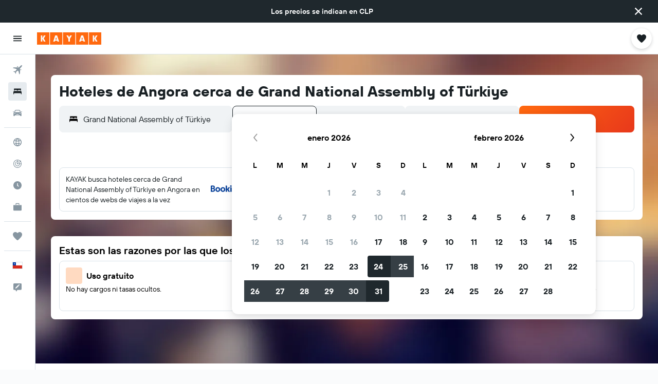

--- FILE ---
content_type: text/html;charset=UTF-8
request_url: https://www.kayak.cl/Hoteles-en-Angora_Tuerkiye-Bueyuek-Millet-Meclisi.L58798.16665.hotel.ksp
body_size: 96072
content:
<!DOCTYPE html>
<html lang='es-cl' dir='ltr'>
<head>
<meta name="r9-version" content="R800d"/><meta name="r9-built" content="20260115.060431"/><meta name="r9-rendered" content="Thu, 15 Jan 2026 20:40:57 GMT"/><meta name="r9-build-number" content="15"/><link rel="stylesheet" href="https://content.r9cdn.net/res/combined.css?v=a5bef9dcb55a6573c2ccba765257aeba8201df26&amp;cluster=4"/><link rel="stylesheet" href="https://content.r9cdn.net/res/combined.css?v=124ad00ee4877e714222d85a5f28e751277ffab2&amp;cluster=4"/><meta name="viewport" content="width=device-width, initial-scale=1, minimum-scale=1"/><meta name="format-detection" content="telephone=no"/><link rel="icon" href="/favicon.ico" sizes="any"/><link rel="icon" href="/icon.svg" type="image/svg+xml"/><title>Hoteles cerca de Grand National Assembly of Türkiye (Angora) desde $24.744/noche - KAYAK</title><meta name="description" content="¿Buscas un hotel cerca de Grand National Assembly of Türkiye en Angora? Precios recientes: hoteles de Grand National Assembly of Türkiye desde $24.744. Hoteles de 2 estrellas desde $37.116, 3 estrellas desde $24.744 y 4 estrellas o más desde $32.698.Compara precios de 102 hoteles en Grand National Assembly of Türkiye con KAYAK."/><link rel="preconnect" href="apis.google.com"/><link rel="dns-prefetch" href="apis.google.com"/><link rel="preconnect" href="www.googletagmanager.com"/><link rel="dns-prefetch" href="www.googletagmanager.com"/><link rel="preconnect" href="www.google-analytics.com"/><link rel="dns-prefetch" href="www.google-analytics.com"/><meta name="insight-app-sec-validation" content="af188ca0-1818-47ab-bc00-80a6b93a47d0"/><script type="text/javascript">
var safari13PlusRegex = /Macintosh;.*?Version\/(1[3-9]|[2-9][0-9]+)(\.[0-9]+)* Safari/;
if (
window &&
window.navigator &&
window.navigator.userAgent &&
window.navigator.userAgent.indexOf('Safari') > -1 &&
window.navigator.userAgent.indexOf('Chrome') === -1 &&
safari13PlusRegex.test(window.navigator.userAgent)
) {
if (
'ontouchstart' in window &&
(!('cookieEnabled' in window.navigator) || window.navigator.cookieEnabled)
) {
if (
decodeURIComponent(document.cookie).indexOf('pmov=') < 0 &&
decodeURIComponent(document.cookie).indexOf('oo.tweb=') < 0
) {
var d = new Date();
d.setTime(d.getTime() + 90 * 24 * 60 * 60 * 1000);
document.cookie = 'pmov=tb;path=/;expires=' + d.toUTCString();
}
}
}
</script><meta name="kayak_page" content="hotel,static-city-hotels,landmark"/><meta name="seop" content="58798-16665"/><meta name="seo-cache" content="true"/><meta name="kayak_seo_splitxp" content="seo-kayak-hotel-filter-redesign=enabled,seo-kayak-hotels-new-header-layout=disabled"/><script type="text/javascript">
var DynamicContextPromise = (function (handler) {
this.status = 0;
this.value = undefined;
this.thenCallbacks = [];
this.catchCallbacks = [];
this.then = function(fn) {
if (this.status === 0) {
this.thenCallbacks.push(fn);
}
if (this.status === 1) {
fn(this.value);
}
return this;
}.bind(this);
this.catch = function(fn) {
if (this.status === 0) {
this.catchCallbacks.push(fn);
}
if (this.status === 2) {
fn(this.value);
}
return this;
}.bind(this);
var resolve = function(value) {
if (this.status === 0) {
this.status = 1;
this.value = value;
this.thenCallbacks.forEach(function(fn) {
fn(value)
});
}
}.bind(this);
var reject = function(value) {
if (this.status === 0) {
this.status = 2;
this.value = value;
this.catchCallbacks.forEach(function(fn) {
fn(value)
});
}
}.bind(this);
try {
handler(resolve, reject);
} catch (err) {
reject(err);
}
return {
then: this.then,
catch: this.catch,
};
}).bind({})
var ie = (function () {
var undef,
v = 3,
div = document.createElement('div'),
all = div.getElementsByTagName('i');
while (div.innerHTML = '<!--[if gt IE ' + (++v) + ']><i></i><![endif]-->', all[0]);
return v > 4 ? v : undef;
}());
var xhr = ie <= 9 ? new XDomainRequest() : new XMLHttpRequest();
var trackingQueryParams = "";
var getOnlyValidParams = function(paramsList, reservedParamsList) {
var finalParamsList = [];
for (var i = 0; i < paramsList.length; i++) {
if (reservedParamsList.indexOf(paramsList[i].split('=')[0]) == -1) {
finalParamsList.push(paramsList[i]);
}
}
return finalParamsList;
}
var removeUnnecessaryQueryStringChars = function(paramsString) {
if (paramsString.charAt(0) === '?') {
return paramsString.substr(1);
}
return paramsString;
}
var reservedParamsList = ['vertical', 'pageId', 'subPageId', 'originalReferrer', 'seoPlacementId', 'seoLanguage', 'seoCountry', 'tags'];
var paramsString = window.location && window.location.search;
if (paramsString) {
paramsString = removeUnnecessaryQueryStringChars(paramsString);
var finalParamsList = getOnlyValidParams(paramsString.split('&'), reservedParamsList)
trackingQueryParams = finalParamsList.length > 0 ? "&" + finalParamsList.join("&") + "&seo=true" : "";
}
var trackingUrl = '/s/run/fpc/context' +
'?vertical=hotel' +
'&pageId=static-city-hotels' +
'&subPageId=landmark' +
'&originalReferrer=' + encodeURIComponent(document.referrer) +
'&seoPlacementId=' + encodeURIComponent('58798-16665') +
'&tags=' + encodeURIComponent('') +
'&origin=' + encodeURIComponent('') +
'&destination=' + encodeURIComponent('') +
'&isSeoPage=' + encodeURIComponent('true') +
'&domain=' + encodeURIComponent(window.location.host) +
trackingQueryParams;
xhr.open('GET', trackingUrl, true);
xhr.responseType = 'json';
window.R9 = window.R9 || {};
window.R9.unhiddenElements = [];
window.R9.dynamicContextPromise = new DynamicContextPromise(function(resolve, reject) {
xhr.onload = function () {
if (xhr.readyState === xhr.DONE && xhr.status === 200) {
window.R9 = window.R9 || {};
window.R9.globals = window.R9.globals || {};
resolve(xhr.response);
if (xhr.response['formToken']) {
R9.globals.formtoken = xhr.response['formToken'];
}
if (xhr.response['jsonPlacementEnabled'] && xhr.response['jsonGlobalPlacementEnabled']) {
if (xhr.response['placement']) {
R9.globals.placement = xhr.response['placement'];
}
if (xhr.response['affiliate']) {
R9.globals.affiliate = xhr.response['affiliate'];
}
}
if (xhr.response['dsaRemovableFields']) {
var dsaRemovableParamsList = xhr.response['dsaRemovableFields'];
var query = window.location.search.slice(1) || "";
var params = query.split('&');
var needRemoveParams = false;
for (var i = 0; i < dsaRemovableParamsList.length; i++) {
if (query.indexOf(dsaRemovableParamsList[i] + '=') != -1) {
needRemoveParams = true;
break;
}
}
if (needRemoveParams) {
var path = window.location.pathname;
var finalQuery = [];
for (var i = 0; i < params.length; i++) {
if (dsaRemovableParamsList.indexOf(params[i].split('=')[0]) == -1) {
finalQuery.push(params[i]);
}
}
if (window.history.replaceState) {
window.history.replaceState({}, document.title, path + (finalQuery.length > 0 ? '?' + finalQuery.join('&') : ''));
}
}
if(xhr.response['cachedCookieConsentEnabled']) {
var unhideElement = (elementId) => {
var elementToUnhide = document.querySelector(elementId);
if (elementToUnhide) {
window.R9.unhiddenElements = window.R9.unhiddenElements || [];
window.R9.unhiddenElements.push(elementId.replace('#', ''));
elementToUnhide.removeAttribute('hidden');
elementToUnhide.dispatchEvent(new Event('initialStaticHideRemove'));
}
}
var unhideCookieConsent = () => {
if (xhr.response['showSharedIabTcfDialog']) {
unhideElement('#iab-tcf-dialog');
}
if (xhr.response['showDataTransferDisclaimerDialog']) {
unhideElement('#shared-data-transfer-disclaimer-dialog');
}
if (xhr.response['showTwoPartyConsentDialog']) {
unhideElement('#shared-two-part-consent-dialog');
}
}
if (document.readyState === "loading") {
document.addEventListener("DOMContentLoaded", unhideCookieConsent);
} else {
unhideCookieConsent();
}
}
}
} else {
reject(xhr.response);
}
};
})
xhr.send('');
</script><link rel="canonical" href="https://www.kayak.cl/Hoteles-en-Angora_Tuerkiye-Bueyuek-Millet-Meclisi.L58798.16665.hotel.ksp"/><link rel="alternate" hrefLang="en-AE" href="https://www.kayak.ae/Ankara-Hotels_Tuerkiye-Bueyuek-Millet-Meclisi.L58798.16665.hotel.ksp"/><link rel="alternate" hrefLang="es-AR" href="https://www.kayak.com.ar/Hoteles-en-Angora_Tuerkiye-Bueyuek-Millet-Meclisi.L58798.16665.hotel.ksp"/><link rel="alternate" hrefLang="en-AU" href="https://www.kayak.com.au/Ankara-Hotels_Tuerkiye-Bueyuek-Millet-Meclisi.L58798.16665.hotel.ksp"/><link rel="alternate" hrefLang="pt-BR" href="https://www.kayak.com.br/Ancara-Hoteis_Tuerkiye-Bueyuek-Millet-Meclisi.L58798.16665.hotel.ksp"/><link rel="alternate" hrefLang="de-CH" href="https://www.kayak.ch/Ankara-Hotels_Tuerkiye-Bueyuek-Millet-Meclisi.L58798.16665.hotel.ksp"/><link rel="alternate" hrefLang="es-CL" href="https://www.kayak.cl/Hoteles-en-Angora_Tuerkiye-Bueyuek-Millet-Meclisi.L58798.16665.hotel.ksp"/><link rel="alternate" hrefLang="es-CO" href="https://www.kayak.com.co/Hoteles-en-Angora_Tuerkiye-Bueyuek-Millet-Meclisi.L58798.16665.hotel.ksp"/><link rel="alternate" hrefLang="de-DE" href="https://www.kayak.de/Ankara-Hotels_Tuerkiye-Bueyuek-Millet-Meclisi.L58798.16665.hotel.ksp"/><link rel="alternate" hrefLang="da-DK" href="https://www.kayak.dk/Hoteller-i-Ankara_Tuerkiye-Bueyuek-Millet-Meclisi.L58798.16665.hotel.ksp"/><link rel="alternate" hrefLang="es-ES" href="https://www.kayak.es/Hoteles-en-Angora_Tuerkiye-Bueyuek-Millet-Meclisi.L58798.16665.hotel.ksp"/><link rel="alternate" hrefLang="fi-FI" href="https://www.fi.kayak.com/Ankara-hotellit_Tuerkiye-Bueyuek-Millet-Meclisi.L58798.16665.hotel.ksp"/><link rel="alternate" hrefLang="fr-FR" href="https://www.kayak.fr/Ankara-Hotels_Tuerkiye-Bueyuek-Millet-Meclisi.L58798.16665.hotel.ksp"/><link rel="alternate" hrefLang="en-GB" href="https://www.kayak.co.uk/Ankara-Hotels_Tuerkiye-Bueyuek-Millet-Meclisi.L58798.16665.hotel.ksp"/><link rel="alternate" hrefLang="el-GR" href="https://www.gr.kayak.com/Άγκυρα-Ankyra--Ξενοδοχεία_Türkiye-Büyük-Millet-Meclisi.L58798.16665.hotel.ksp"/><link rel="alternate" hrefLang="zh-HK" href="https://www.kayak.com.hk/安卡拉-酒店_Türkiye-Büyük-Millet-Meclisi.L58798.16665.hotel.ksp"/><link rel="alternate" hrefLang="id-ID" href="https://www.kayak.co.id/Hotel-Ankara_Tuerkiye-Bueyuek-Millet-Meclisi.L58798.16665.hotel.ksp"/><link rel="alternate" hrefLang="en-IE" href="https://www.kayak.ie/Ankara-Hotels_Tuerkiye-Bueyuek-Millet-Meclisi.L58798.16665.hotel.ksp"/><link rel="alternate" hrefLang="en-IL" href="https://www.il.kayak.com/Ankara-Hotels_Tuerkiye-Bueyuek-Millet-Meclisi.L58798.16665.hotel.ksp"/><link rel="alternate" hrefLang="en-IN" href="https://www.kayak.co.in/Ankara-Hotels_Tuerkiye-Bueyuek-Millet-Meclisi.L58798.16665.hotel.ksp"/><link rel="alternate" hrefLang="it-IT" href="https://www.kayak.it/Hotel-a-Ankara_Tuerkiye-Bueyuek-Millet-Meclisi.L58798.16665.hotel.ksp"/><link rel="alternate" hrefLang="ja-JP" href="https://www.kayak.co.jp/アンカラ-ホテル_Türkiye-Büyük-Millet-Meclisi.L58798.16665.hotel.ksp"/><link rel="alternate" hrefLang="ko-KR" href="https://www.kayak.co.kr/앙카라-호텔_Türkiye-Büyük-Millet-Meclisi.L58798.16665.hotel.ksp"/><link rel="alternate" hrefLang="es-MX" href="https://www.kayak.com.mx/Hoteles-en-Angora_Tuerkiye-Bueyuek-Millet-Meclisi.L58798.16665.hotel.ksp"/><link rel="alternate" hrefLang="en-MY" href="https://www.kayak.com.my/Ankara-Hotels_Tuerkiye-Bueyuek-Millet-Meclisi.L58798.16665.hotel.ksp"/><link rel="alternate" hrefLang="nl-NL" href="https://www.kayak.nl/Ankara-Hotels_Tuerkiye-Bueyuek-Millet-Meclisi.L58798.16665.hotel.ksp"/><link rel="alternate" hrefLang="no-NO" href="https://www.kayak.no/Ankara-Hoteller_Tuerkiye-Bueyuek-Millet-Meclisi.L58798.16665.hotel.ksp"/><link rel="alternate" hrefLang="en-NZ" href="https://www.nz.kayak.com/Ankara-Hotels_Tuerkiye-Bueyuek-Millet-Meclisi.L58798.16665.hotel.ksp"/><link rel="alternate" hrefLang="es-PE" href="https://www.kayak.com.pe/Hoteles-en-Angora_Tuerkiye-Bueyuek-Millet-Meclisi.L58798.16665.hotel.ksp"/><link rel="alternate" hrefLang="en-PH" href="https://www.kayak.com.ph/Ankara-Hotels_Tuerkiye-Bueyuek-Millet-Meclisi.L58798.16665.hotel.ksp"/><link rel="alternate" hrefLang="pl-PL" href="https://www.kayak.pl/Hotele-Ankara_Tuerkiye-Bueyuek-Millet-Meclisi.L58798.16665.hotel.ksp"/><link rel="alternate" hrefLang="pt-PT" href="https://www.kayak.pt/Ancara-Hoteis_Tuerkiye-Bueyuek-Millet-Meclisi.L58798.16665.hotel.ksp"/><link rel="alternate" hrefLang="ar-SA" href="https://www.kayak.sa/Ankara-Hotels_Tuerkiye-Bueyuek-Millet-Meclisi.L58798.16665.hotel.ksp"/><link rel="alternate" hrefLang="sv-SE" href="https://www.kayak.se/Ankara-hotell_Tuerkiye-Bueyuek-Millet-Meclisi.L58798.16665.hotel.ksp"/><link rel="alternate" hrefLang="en-SG" href="https://www.kayak.sg/Ankara-Hotels_Tuerkiye-Bueyuek-Millet-Meclisi.L58798.16665.hotel.ksp"/><link rel="alternate" hrefLang="th-TH" href="https://www.kayak.co.th/อังการา-โรงแรม_Türkiye-Büyük-Millet-Meclisi.L58798.16665.hotel.ksp"/><link rel="alternate" hrefLang="tr-TR" href="https://www.kayak.com.tr/Ankara-Otelleri_Türkiye-Büyük-Millet-Meclisi.L58798.16665.hotel.ksp"/><link rel="alternate" hrefLang="zh-TW" href="https://www.tw.kayak.com/安卡拉-飯店_Türkiye-Büyük-Millet-Meclisi.L58798.16665.hotel.ksp"/><link rel="alternate" hrefLang="en-US" href="https://www.kayak.com/Ankara-Hotels_Tuerkiye-Bueyuek-Millet-Meclisi.L58798.16665.hotel.ksp"/><link rel="alternate" hrefLang="vi-VN" href="https://www.vn.kayak.com/Ankara-Hotels_Tuerkiye-Bueyuek-Millet-Meclisi.L58798.16665.hotel.ksp"/><link rel="alternate" hrefLang="en-ZA" href="https://www.za.kayak.com/Ankara-Hotels_Tuerkiye-Bueyuek-Millet-Meclisi.L58798.16665.hotel.ksp"/><link rel="alternate" hrefLang="es-BO" href="https://www.kayak.bo/Hoteles-en-Angora_Tuerkiye-Bueyuek-Millet-Meclisi.L58798.16665.hotel.ksp"/><link rel="alternate" hrefLang="es-CR" href="https://www.kayak.co.cr/Hoteles-en-Angora_Tuerkiye-Bueyuek-Millet-Meclisi.L58798.16665.hotel.ksp"/><link rel="alternate" hrefLang="es-DO" href="https://www.kayak.com.do/Hoteles-en-Angora_Tuerkiye-Bueyuek-Millet-Meclisi.L58798.16665.hotel.ksp"/><link rel="alternate" hrefLang="es-EC" href="https://www.kayak.com.ec/Hoteles-en-Angora_Tuerkiye-Bueyuek-Millet-Meclisi.L58798.16665.hotel.ksp"/><link rel="alternate" hrefLang="ca-ES" href="https://www.kayak.cat/Hotels-a-Ankara_Tuerkiye-Bueyuek-Millet-Meclisi.L58798.16665.hotel.ksp"/><link rel="alternate" hrefLang="es-GT" href="https://www.kayak.com.gt/Hoteles-en-Angora_Tuerkiye-Bueyuek-Millet-Meclisi.L58798.16665.hotel.ksp"/><link rel="alternate" hrefLang="es-HN" href="https://www.kayak.com.hn/Hoteles-en-Angora_Tuerkiye-Bueyuek-Millet-Meclisi.L58798.16665.hotel.ksp"/><link rel="alternate" hrefLang="he-IL" href="https://www.he.kayak.com/Ankara-Hotels_Tuerkiye-Bueyuek-Millet-Meclisi.L58798.16665.hotel.ksp"/><link rel="alternate" hrefLang="es-NI" href="https://www.kayak.com.ni/Hoteles-en-Angora_Tuerkiye-Bueyuek-Millet-Meclisi.L58798.16665.hotel.ksp"/><link rel="alternate" hrefLang="es-PA" href="https://www.kayak.com.pa/Hoteles-en-Angora_Tuerkiye-Bueyuek-Millet-Meclisi.L58798.16665.hotel.ksp"/><link rel="alternate" hrefLang="es-PR" href="https://www.kayak.com.pr/Hoteles-en-Angora_Tuerkiye-Bueyuek-Millet-Meclisi.L58798.16665.hotel.ksp"/><link rel="alternate" hrefLang="es-PY" href="https://www.kayak.com.py/Hoteles-en-Angora_Tuerkiye-Bueyuek-Millet-Meclisi.L58798.16665.hotel.ksp"/><link rel="alternate" hrefLang="es-SV" href="https://www.kayak.com.sv/Hoteles-en-Angora_Tuerkiye-Bueyuek-Millet-Meclisi.L58798.16665.hotel.ksp"/><link rel="alternate" hrefLang="es-US" href="https://www.es.kayak.com/Hoteles-en-Angora_Tuerkiye-Bueyuek-Millet-Meclisi.L58798.16665.hotel.ksp"/><link rel="alternate" hrefLang="es-UY" href="https://www.kayak.com.uy/Hoteles-en-Angora_Tuerkiye-Bueyuek-Millet-Meclisi.L58798.16665.hotel.ksp"/><meta name="msvalidate.01" content="F474AA342B64B17CDE53F5C5D4C07C7A"/><meta property="og:image" content="https://content.r9cdn.net/rimg/provider-logos/common/socialmedia/kayak-logo.png?width=1200&amp;height=630&amp;crop=false"/><meta property="og:image:width" content="1200"/><meta property="og:image:height" content="630"/><meta property="og:title" content="Hoteles cerca de Grand National Assembly of Türkiye (Angora) desde $24.744/noche - KAYAK"/><meta property="og:type" content="website"/><meta property="og:description" content="¿Buscas un hotel cerca de Grand National Assembly of Türkiye en Angora? Precios recientes: hoteles de Grand National Assembly of Türkiye desde $24.744. Hoteles de 2 estrellas desde $37.116, 3 estrellas desde $24.744 y 4 estrellas o más desde $32.698.Compara precios de 102 hoteles en Grand National Assembly of Türkiye con KAYAK."/><meta property="og:url" content="https://www.kayak.cl/Hoteles-en-Angora_Tuerkiye-Bueyuek-Millet-Meclisi.L58798.16665.hotel.ksp"/><meta property="og:site_name" content="KAYAK"/><meta property="fb:pages" content="90811893045"/><meta property="twitter:title" content="Hoteles cerca de Grand National Assembly of Türkiye (Angora) desde $24.744/noche - KAYAK"/><meta name="twitter:description" content="¿Buscas un hotel cerca de Grand National Assembly of Türkiye en Angora? Precios recientes: hoteles de Grand National Assembly of Türkiye desde $24.744. Hoteles de 2 estrellas desde $37.116, 3 estrellas desde $24.744 y 4 estrellas o más desde $32.698.Compara precios de 102 hoteles en Grand National Assembly of Türkiye con KAYAK."/><meta name="twitter:image:src" content="https://content.r9cdn.net/rimg/provider-logos/common/socialmedia/kayak-logo.png?width=440&amp;height=220&amp;crop=false"/><meta name="twitter:card" content="summary_large_image"/><meta name="twitter:site" content="@KAYAK"/><meta name="twitter:creator" content="@KAYAK"/><meta name="robots" content="index,follow"/><link rel="apple-touch-icon" href="/apple-touch-icon.png"/><link rel="apple-touch-icon" sizes="60x60" href="/apple-touch-icon-60x60.png"/><link rel="apple-touch-icon" sizes="76x76" href="/apple-touch-icon-76x76.png"/><link rel="apple-touch-icon" sizes="120x120" href="/apple-touch-icon-120x120.png"/><link rel="apple-touch-icon" sizes="152x152" href="/apple-touch-icon-152x152.png"/><link rel="apple-touch-icon" sizes="167x167" href="/apple-touch-icon-167x167.png"/><link rel="apple-touch-icon" sizes="180x180" href="/apple-touch-icon-180x180.png"/><script type="application/ld+json">{"@context":"https://schema.org","@type":"Website","name":"KAYAK","url":"https://www.kayak.cl"}</script><script type="application/ld+json">{"@context":"http://schema.org","@type":"Organization","name":"KAYAK","url":"https://www.kayak.cl/Hoteles-en-Angora_Tuerkiye-Bueyuek-Millet-Meclisi.L58798.16665.hotel.ksp","sameAs":["https://www.facebook.com/kayak.com.chile","https://www.instagram.com/kayak_latam/"]}</script><script type="application/ld+json">{"@context":"http://schema.org","@type":"FAQPage","mainEntity":[{"@type":"Question","name":"¿Cuáles son los mejores hoteles cerca de Grand National Assembly of Türkiye?","acceptedAnswer":{"@type":"Answer","text":"Si buscas un hotel cerca de Grand National Assembly of Türkiye, deberías considerar alojarte en New Park Hotel y Occidental Ankara, ya que son los más recomendados por los usuarios de KAYAK."}},{"@type":"Question","name":"¿Cuánto cuesta un hotel cerca de Grand National Assembly of Türkiye?","acceptedAnswer":{"@type":"Answer","text":"Los usuarios de KAYAK han encontrado habitaciones dobles cerca de Grand National Assembly of Türkiye desde $14.369 en los últimos 3 días. El precio promedio es de $15.769."}},{"@type":"Question","name":"¿Qué hoteles cerca de Grand National Assembly of Türkiye son ideales para parejas?","acceptedAnswer":{"@type":"Answer","text":"Si buscas un alojamiento romántico para tu estadía en Grand National Assembly of Türkiye,Demonti Hotel es una opción recomendada."}},{"@type":"Question","name":"¿Qué hoteles cerca de Grand National Assembly of Türkiye son buenos para familias?","acceptedAnswer":{"@type":"Answer","text":"Si vas a hacer un viaje a Angora con toda la familia, alojarse cerca de Grand National Assembly of Türkiye es lo más lógico. Los hoteles recomendados ideales para para familias son Ankara Hilton, Sheraton Ankara Hotel & Convention Center y New Park Hotel."}}]}</script><script type="application/ld+json">{"@context":"http://schema.org","@type":"BreadcrumbList","itemListElement":[{"@type":"ListItem","position":"1","item":{"@id":"/","name":"KAYAK.cl"}},{"@type":"ListItem","position":"2","item":{"@id":"/hotels","name":"Hoteles"}},{"@type":"ListItem","position":"3","item":{"@id":"/Hoteles-baratos-en-Europa.eu.htc.html","name":"Hoteles en Europa"}},{"@type":"ListItem","position":"4","item":{"@id":"/Hoteles-en-Turquia.245.dc.html","name":"Hoteles en Turquía"}},{"@type":"ListItem","position":"5","item":{"@id":"/Hoteles-en-Provincia-de-Ankara.r3289.dr.html","name":"Hoteles en Provincia de Ankara"}},{"@type":"ListItem","position":"6","item":{"@id":"/Hoteles-en-Angora.16665.hotel.ksp","name":"Hoteles en Angora"}},{"@type":"ListItem","position":"7","item":{"@id":"/Hoteles-en-Angora_Tuerkiye-Bueyuek-Millet-Meclisi.L58798.16665.hotel.ksp","name":"Hoteles cerca de Grand National Assembly of Türkiye"}}]}</script><script type="application/ld+json">{"@context":"http://schema.org","@type":"Hotel","name":"New Park Hotel","url":"https://www.kayak.cl/Angora-Hoteles-Bera-Ankara.344124.ksp","description":"Hotel de lujo con 2 restaurantes y spa Adem\\u00E1s de 2 restaurantes, este hotel cuenta con spa completo y un centro de bienestar. Podr\\u00E1s disfrutar de un desayuno gratuito de lunes a viernes, wifi gratis en las zonas comunes y aparcamiento con asistencia gratuito. Tambi\\u00E9n encontrar\\u00E1s un bar o lounge, una sauna y una terraza en la azotea. Se ofrece servicio de cambio de toallas a petici\\u00F3n. New Park Hotel Ankara ofrece 209 alojamientos con estaci\\u00F3n de conexi\\u00F3n para MP3 y minibar. Las camas tienen colchones Select Comfort. Cabe destacar que este alojamiento permite a sus clientes elegir el tipo de almohada. Los hu\\u00E9spedes pueden navegar por la web gracias a nuestro acceso a Internet wifi gratis (velocidad: 500 Mbps o m\\u00E1s (para 6 personas o m\\u00E1s, 10 dispositivos o m\\u00E1s)). Los ba\\u00F1os est\\u00E1n equipados con ducha con cabezal de ducha tipo lluvia, albornoces, zapatillas y art\\u00EDculos de higiene personal gratuitos. Los servicios para las personas de negocios incluyen caja fuerte con capacidad para un port\\u00E1til y tel\\u00E9fono; se ofrecen llamadas locales gratuitas (pueden existir restricciones). Las habitaciones tambi\\u00E9n incluyen botella de agua gratuita y secador de pelo. Es posible solicitar juegos de cama hipoalerg\\u00E9nicos, cambio de toallas y cambio de s\\u00E1banas. Se ofrece servicio nocturno de descubierta y servicio de limpieza todos los d\\u00EDas. Las habitaciones de este alojamiento fueron completamente renovadas en enero de 2022. Los servicios de ocio y esparcimiento en este hotel incluyen centro de bienestar, una ba\\u00F1era de hidromasaje y sauna. Se pueden practicar las actividades de ocio y esparcimiento que se indican m\\u00E1s abajo en las instalaciones o cerca del alojamiento (es posible que se aplique un recargo).","starRating":"5","telephone":"+90 312 458 0000","address":{"@type":"PostalAddress","streetAddress":"Ziya Gokalp Bulvari No 58 Cankaya","addressLocality":"Angora","postalCode":"06600","addressRegion":"Provincia de Ankara","addressCountry":"Turquía"},"priceRange":"$85.721","image":"https://content.r9cdn.net/himg/ce/e0/48/expedia_group-344124-4424c0-110791.jpg","aggregateRating":{"@type":"AggregateRating","bestRating":"10.0","ratingValue":"8.3","ratingCount":"2197"}}</script><script type="application/ld+json">{"@context":"http://schema.org","@type":"Hotel","name":"Occidental Ankara","url":"https://www.kayak.cl/Angora-Hoteles-Divan-Ankara.189465.ksp","description":"Hotel con 2 restaurantes, muy cerca de Centro comercial Karum Este hotel dispone de 2 restaurantes, spa completo y un centro de bienestar. Podr\\u00E1s disfrutar de wifi gratis en las zonas comunes y aparcamiento con asistencia gratuito. Tambi\\u00E9n encontrar\\u00E1s un bar o lounge, un bar-cafeter\\u00EDa y una sauna. Se ofrece un servicio de limpieza a petici\\u00F3n. Occidental Ankara ofrece 83 alojamientos con aire acondicionado, minibar y caja fuerte (cabe un port\\u00E1til). Las camas est\\u00E1n vestidas con ropa de cama de alta calidad. Cabe destacar que este alojamiento permite a sus clientes elegir el tipo de almohada. Se ofrece una televisi\\u00F3n de pantalla plana con canales digitales de suscripci\\u00F3n. Los ba\\u00F1os est\\u00E1n equipados con ducha con cabezal de ducha tipo lluvia, albornoces, art\\u00EDculos de higiene personal gratuitos y secador de pelo. Los hu\\u00E9spedes pueden navegar por la web gracias a nuestro acceso a Internet gratis (por cable y wifi). Entre las comodidades especialmente pensadas para las personas en viaje de negocios se incluyen escritorio, peri\\u00F3dicos gratuitos y tel\\u00E9fono. Las habitaciones tambi\\u00E9n incluyen botella de agua gratuita y cafetera y tetera. Es posible solicitar juegos de cama hipoalerg\\u00E9nicos, tabla de planchar con plancha y cambio de toallas. Se ofrece servicio nocturno de descubierta y servicio de limpieza todos los d\\u00EDas. Los servicios de ocio y esparcimiento en este hotel incluyen centro de bienestar y sauna.","starRating":"4","telephone":"+90 312 457 4000","address":{"@type":"PostalAddress","streetAddress":"Guniz Sokak No: 42 Kavaklidere","addressLocality":"Angora","postalCode":"06680","addressRegion":"Provincia de Ankara","addressCountry":"Turquía"},"priceRange":"$74.232","image":"https://content.r9cdn.net/himg/38/f7/e4/ice-146508-73973018_3XL-034751.jpg","aggregateRating":{"@type":"AggregateRating","bestRating":"10.0","ratingValue":"8.6","ratingCount":"625"}}</script><script type="application/ld+json">{"@context":"http://schema.org","@type":"Hotel","name":"Deeps Hostel Ankara","url":"https://www.kayak.cl/Angora-Hoteles-Deeps-Hostel.455985.ksp","description":"Albergue en Ankara muy cerca de Plaza Kizilay En este albergue para no fumadores tendr\\u00E1s servicios de conserjer\\u00EDa, servicio de tintorer\\u00EDa y lavander\\u00EDa a tu disposici\\u00F3n. La conexi\\u00F3n wifi en las zonas comunes es gratuita. Tambi\\u00E9n encontrar\\u00E1s un jard\\u00EDn, un \\u00E1rea para parrillas y un \\u00E1rea de p\\u00EDcnic. Se incluye un \\u00FAnico servicio de limpieza durante la estancia. Deeps Hostel ofrece 16 alojamientos con caja fuerte y zapatillas. Este albergue en Ankara ofrece acceso a Internet wifi gratis. Se ofrece servicio de limpieza una vez por estancia.","starRating":"4","telephone":"+90 312 213 6338","address":{"@type":"PostalAddress","streetAddress":"Atac 2 Sokak No 46 Kolej Kizilay/Ankara","addressLocality":"Angora","postalCode":"06100","addressRegion":"Provincia de Ankara","addressCountry":"Turquía"},"priceRange":"$32.698","image":"https://content.r9cdn.net/kimg/c0/77/2c735f12e21f2d36.jpg","aggregateRating":{"@type":"AggregateRating","bestRating":"10.0","ratingValue":"7.5","ratingCount":"1056"}}</script><script type="application/ld+json">{"@context":"http://schema.org","@type":"Hotel","name":"Hotel Abro Necatibey","url":"https://www.kayak.cl/Angora-Hoteles-Hotel-Abro-Necatibey.204856.ksp","description":"Hotel con restaurante, cerca de Anitkabir (mausoleo) En este hotel encontrar\\u00E1s un restaurante, un bar o lounge y aparcamiento con asistencia. La conexi\\u00F3n wifi en las zonas comunes es gratuita. Otras instalaciones incluyen servicio de habitaciones las 24 horas, servicio de tintorer\\u00EDa y lavander\\u00EDa. Hotel Abro Necatibey ofrece 68 alojamientos con minibar y peri\\u00F3dicos gratuitos. Se ofrece televisi\\u00F3n por cable. Los ba\\u00F1os est\\u00E1n equipados con ducha, zapatillas, bid\\u00E9 y art\\u00EDculos de higiene personal gratuitos. Este hotel en Ankara ofrece acceso a Internet wifi gratis. Se ofrece servicio de limpieza todos los d\\u00EDas. Se pueden practicar las actividades de ocio y esparcimiento que se indican m\\u00E1s abajo en las instalaciones o cerca del alojamiento (es posible que se aplique un recargo).","starRating":"3","telephone":"+90 312 232 5800","address":{"@type":"PostalAddress","streetAddress":"Necatibey Caddesi No:28 Kizilay","addressLocality":"Angora","postalCode":"","addressRegion":"Provincia de Ankara","addressCountry":"Turquía"},"priceRange":"$24.744","image":"https://content.r9cdn.net/himg/6a/f1/23/expedia_group-204856-126527685-316051.jpg","aggregateRating":{"@type":"AggregateRating","bestRating":"10.0","ratingValue":"4.4","ratingCount":"192"}}</script><script type="application/ld+json">{"@context":"http://schema.org","@type":"Hotel","name":"Hotel Ickale","url":"https://www.kayak.cl/Angora-Hoteles-Hotel-Ickale.89850.ksp","description":"Hotel de lujo con spa y aparcamiento con asistencia gratuito Este hotel dispone de spa completo, una piscina cubierta y un restaurante. Podr\\u00E1s disfrutar de wifi gratis en las zonas comunes y aparcamiento con asistencia gratuito. Tambi\\u00E9n encontrar\\u00E1s un gimnasio, un bar o lounge y una sauna. Hotel Ickale ofrece 122 alojamientos con aire acondicionado, minibar y caja fuerte. Las habitaciones disponen de balc\\u00F3n. Se ofrece una televisi\\u00F3n LCD con canales por sat\\u00E9lite. Los ba\\u00F1os est\\u00E1n equipados con ba\\u00F1era profunda, zapatillas, art\\u00EDculos de higiene personal gratuitos y secador de pelo. Este hotel en Ankara ofrece acceso a Internet wifi gratis. Los servicios para las personas de negocios incluyen escritorio y tel\\u00E9fono. Se ofrece servicio de limpieza todos los d\\u00EDas. En el alojamiento hay piscina cubierta, piscina infantil y ba\\u00F1era de hidromasaje. Otros servicios de ocio y esparcimiento incluyen sauna y gimnasio. Se pueden practicar las actividades de ocio y esparcimiento que se indican m\\u00E1s abajo en las instalaciones o cerca del alojamiento (es posible que se aplique un recargo).","starRating":"5","telephone":"+90 312 231 7710","address":{"@type":"PostalAddress","streetAddress":"Gmk Bulvarı No:89","addressLocality":"Angora","postalCode":"06570","addressRegion":"Provincia de Ankara","addressCountry":"Turquía"},"priceRange":"$68.930","image":"https://content.r9cdn.net/himg/aa/70/f3/expediav2-89850-5dfd53-437364.jpg","aggregateRating":{"@type":"AggregateRating","bestRating":"10.0","ratingValue":"8.4","ratingCount":"1984"}}</script><script type="application/ld+json">{"@context":"http://schema.org","@type":"Hotel","name":"Ramada by Wyndham Ankara","url":"https://www.kayak.cl/Angora-Hoteles-Ramada-by-Wyndham-Ankara.131229.ksp","description":"Hotel en el centro en Ankara con f\\u00E1cil acceso a un centro comercial a muy poca distancia de Tunali Hilmi Caddesi Este hotel dispone de 2 restaurantes, un gimnasio y un bar o lounge. La conexi\\u00F3n wifi en las zonas comunes es gratuita. Tambi\\u00E9n encontrar\\u00E1s una sauna, un centro de negocios disponible las 24 horas y un centro de conferencias. Se ofrece un servicio de limpieza a petici\\u00F3n. Ramada by Wyndham Ankara ofrece 72 alojamientos con aire acondicionado, minibar y caja fuerte. Cabe destacar que este alojamiento permite a sus clientes elegir el tipo de almohada. Se ofrece una televisi\\u00F3n LCD con canales por cable. Los ba\\u00F1os est\\u00E1n equipados con ba\\u00F1era o ducha con cabezal de ducha tipo lluvia, zapatillas, art\\u00EDculos de higiene personal gratuitos y secador de pelo. Este hotel en Ankara ofrece acceso a Internet por cable y wifi gratis. Los servicios para las personas de negocios incluyen escritorio y tel\\u00E9fono. Las habitaciones tambi\\u00E9n incluyen botella de agua gratuita y cafetera y tetera. Es posible solicitar cambio de toallas y cambio de s\\u00E1banas. Se ofrece servicio de limpieza todos los d\\u00EDas. Los servicios de ocio y esparcimiento en este hotel incluyen una ba\\u00F1era de hidromasaje, sauna y gimnasio. Se pueden practicar las actividades de ocio y esparcimiento que se indican m\\u00E1s abajo en las instalaciones o cerca del alojamiento (es posible que se aplique un recargo).","starRating":"4","telephone":"+90 312 428 8000","address":{"@type":"PostalAddress","streetAddress":"66 Tunali Hilmi Caddesi","addressLocality":"Angora","postalCode":"6680","addressRegion":"Provincia de Ankara","addressCountry":"Turquía"},"priceRange":"$74.232","image":"https://content.r9cdn.net/himg/97/c2/a0/expedia_group-131229-168910172-406854.jpg","aggregateRating":{"@type":"AggregateRating","bestRating":"10.0","ratingValue":"7.0","ratingCount":"152"}}</script><script type="application/ld+json">{"@context":"http://schema.org","@type":"Hotel","name":"Ankara Royal Hotel","url":"https://www.kayak.cl/Angora-Hoteles-Ankara-Royal-Hotel.242994.ksp","description":"Hotel con spa muy cerca de Tunali Hilmi Caddesi Este hotel ofrece spa completo, un restaurante y un bar o lounge. Podr\\u00E1s disfrutar de un desayuno buf\\u00E9 gratuito, wifi gratis en las zonas comunes y aparcamiento con asistencia gratuito. Otras instalaciones incluyen un centro de negocios disponible las 24 horas, caf\\u00E9 o t\\u00E9 en las zonas comunes y servicio de habitaciones las 24 horas. Ankara Royal Hotel ofrece 65 alojamientos con aire acondicionado, minibar y caja fuerte. Se ofrece una televisi\\u00F3n LCD con canales por sat\\u00E9lite. Los ba\\u00F1os est\\u00E1n equipados con ducha y ba\\u00F1era combinadas, zapatillas, art\\u00EDculos de higiene personal gratuitos y secador de pelo. Este hotel en Ankara ofrece acceso a Internet wifi gratis. Se ofrece servicio de limpieza todos los d\\u00EDas.","starRating":"4","telephone":"+90 312 425 4151","address":{"@type":"PostalAddress","streetAddress":"Buklum Sk No: 37","addressLocality":"Angora","postalCode":"06650","addressRegion":"Provincia de Ankara","addressCountry":"Turquía"},"priceRange":"$46.837","image":"https://content.r9cdn.net/himg/a8/df/c1/expediav2-242994-44ac44-965591.jpg","aggregateRating":{"@type":"AggregateRating","bestRating":"10.0","ratingValue":"7.8","ratingCount":"551"}}</script><script type="application/ld+json">{"@context":"http://schema.org","@type":"Hotel","name":"Mercure Ankara Kizilay","url":"https://www.kayak.cl/Angora-Hoteles-Kahya-Hotel-Ankara.2278084.ksp","description":"El c\\u00E9ntrico Mercure Ankara Kizilay combina comodidad y tranquilidad. A solo 30 km del aeropuerto Esenboga, ofrece una experiencia \\u00FAnica con la esencia de la capital y la cultura local. El hotel, ideal para viajes de negocios y ocio, cuenta con salas de re uniones, c\\u00F3modas habitaciones y una ubicaci\\u00F3n estrat\\u00E9gica. Caracterizado por su servicio atento, carta fant\\u00E1stica y desayuno excepcional, opera bajo la prestigiosa marca Mercure del grupo Accor y garantiza la mejor calidad y una c\\u00E1lida hospitalidad local","starRating":"4","telephone":"+90 312 229 2977","address":{"@type":"PostalAddress","streetAddress":"Yesilirmak Sok. No:14 Demirtepe","addressLocality":"Angora","postalCode":"06400","addressRegion":"Provincia de Ankara","addressCountry":"Turquía"},"priceRange":"$69.814","image":"https://content.r9cdn.net/himg/9d/1f/bd/expedia_group-2278084-106789246-025222.jpg","aggregateRating":{"@type":"AggregateRating","bestRating":"10.0","ratingValue":"8.7","ratingCount":"592"}}</script><script type="application/ld+json">{"@context":"http://schema.org","@type":"Hotel","name":"Koza Suite Hotel","url":"https://www.kayak.cl/Angora-Hoteles-Koza-Suite-Hotel.434887.ksp","description":"Hotel en Ankara con desayuno gratuito y gimnasio Adem\\u00E1s de un restaurante, este hotel cuenta con un gimnasio y un bar o lounge. Podr\\u00E1s disfrutar de un desayuno buf\\u00E9 gratuito, wifi gratis en las zonas comunes y aparcamiento gratuito. Otras instalaciones incluyen una sala de reuniones, servicio de tintorer\\u00EDa y lavander\\u00EDa. Koza Suite Hotel ofrece 37 alojamientos con aire acondicionado, minibar y caja fuerte. Las camas est\\u00E1n vestidas con ropa de cama de alta calidad. Se ofrece una televisi\\u00F3n LCD con canales por sat\\u00E9lite. Los ba\\u00F1os est\\u00E1n equipados con albornoces, zapatillas y art\\u00EDculos de higiene personal gratuitos. Los hu\\u00E9spedes pueden navegar por la web gracias a nuestro acceso a Internet wifi gratis. Las habitaciones tambi\\u00E9n incluyen botella de agua gratuita y cafetera y tetera. Se ofrece servicio de limpieza todos los d\\u00EDas. Los servicios de ocio y esparcimiento en este hotel incluyen gimnasio.","starRating":"4","telephone":"+90 312 446 6067","address":{"@type":"PostalAddress","streetAddress":"Koza Sokak No: 52","addressLocality":"Angora","postalCode":"06700","addressRegion":"Provincia de Ankara","addressCountry":"Turquía"},"priceRange":"$48.605","image":"https://content.r9cdn.net/himg/94/1a/59/expediav2-434887-2610708076-830730.jpg","aggregateRating":{"@type":"AggregateRating","bestRating":"10.0","ratingValue":"8.2","ratingCount":"488"}}</script><script type="application/ld+json">{"@context":"http://schema.org","@type":"Hotel","name":"CK Farabi Hotel","url":"https://www.kayak.cl/Angora-Hoteles-CK-Farabi-Hotel.196235.ksp","description":"Hotel con spa, cerca de Tunali Hilmi Caddesi Este hotel ofrece spa completo, un restaurante y un centro de bienestar abierto las 24 horas. Podr\\u00E1s disfrutar de wifi gratis en las zonas comunes y aparcamiento gratuito. Tambi\\u00E9n encontrar\\u00E1s un bar o lounge, una sauna y un centro de conferencias. CK Farabi Hotel ofrece 52 alojamientos con aire acondicionado, minibar y caja fuerte. Las camas tienen colchones Select Comfort y est\\u00E1n vestidas con s\\u00E1banas de algod\\u00F3n egipcio y ropa de cama de alta calidad. Se ofrece una televisi\\u00F3n LCD de 50 pulgadas con canales por sat\\u00E9lite de suscripci\\u00F3n. Los ba\\u00F1os est\\u00E1n equipados con zapatillas, art\\u00EDculos de higiene personal gratuitos y secador de pelo. Los hu\\u00E9spedes pueden navegar por la web gracias a nuestro acceso a Internet wifi gratis. Se ofrece servicio de limpieza todos los d\\u00EDas y es posible solicitar tabla de planchar con plancha. Los servicios de ocio y esparcimiento en este hotel incluyen un centro de bienestar abierto las 24 horas y sauna.","starRating":"4","telephone":"+90 312 427 7868","address":{"@type":"PostalAddress","streetAddress":"Cinnah Cad Farabi Sok. No. 34 Cankaya","addressLocality":"Angora","postalCode":"O6690","addressRegion":"Provincia de Ankara","addressCountry":"Turquía"},"priceRange":"$59.209","image":"https://content.r9cdn.net/himg/6e/22/c5/expedia_group-196235-138141439-219042.jpg","aggregateRating":{"@type":"AggregateRating","bestRating":"10.0","ratingValue":"8.2","ratingCount":"512"}}</script><script type="application/ld+json">{"@context":"http://schema.org","@type":"Hotel","name":"Radisson Blu Hotel, Ankara","url":"https://www.kayak.cl/Angora-Hoteles-Radisson-Blu-Hotel-Ankara.45404.ksp","description":"Hotel con sauna a muy poca distancia de Parque Genclik Este hotel ofrece un restaurante, un gimnasio y un bar o lounge. La conexi\\u00F3n wifi en las zonas comunes es gratuita. Tambi\\u00E9n encontrar\\u00E1s un bar-cafeter\\u00EDa, una sauna y una terraza en la azotea. Se ofrece servicio de cambio de toallas a petici\\u00F3n. Radisson Blu Hotel, Ankara ofrece 202 alojamientos con aire acondicionado, minibar y caja fuerte (cabe un port\\u00E1til). Las camas est\\u00E1n vestidas con edred\\u00F3n de plumas. Cabe destacar que este alojamiento permite a sus clientes elegir el tipo de almohada. Se ofrece una televisi\\u00F3n LCD de 40 pulgadas con canales por sat\\u00E9lite de suscripci\\u00F3n. Los ba\\u00F1os est\\u00E1n equipados con ba\\u00F1era o ducha, zapatillas, bid\\u00E9 y art\\u00EDculos de higiene personal gratuitos. Los hu\\u00E9spedes pueden navegar por la web gracias a nuestro acceso a Internet gratis (por cable y wifi). Los servicios para las personas de negocios incluyen sillas de oficina y tel\\u00E9fono. Las habitaciones tambi\\u00E9n incluyen botella de agua gratuita y cafetera y tetera. Es posible solicitar cambio de toallas y cambio de s\\u00E1banas. Se ofrece servicio de limpieza todos los d\\u00EDas. Los servicios de ocio y esparcimiento en este hotel incluyen sauna y gimnasio.","starRating":"4","telephone":"+90 312 310 4848","address":{"@type":"PostalAddress","streetAddress":"Istiklal Cad No 20 Ulus","addressLocality":"Angora","postalCode":"06030","addressRegion":"Provincia de Ankara","addressCountry":"Turquía"},"priceRange":"$56.558","image":"https://content.r9cdn.net/himg/78/ac/08/ice-116432-68048682_3XL-439142.jpg","aggregateRating":{"@type":"AggregateRating","bestRating":"10.0","ratingValue":"7.8","ratingCount":"610"}}</script><script type="application/ld+json">{"@context":"http://schema.org","@type":"Hotel","name":"Ankara Hilton","url":"https://www.kayak.cl/Angora-Hoteles-Ankara-HiltonSA.82264.ksp","description":"Hotel de lujo con spa y centro de bienestar Este hotel ofrece spa completo, una piscina cubierta y un restaurante. Podr\\u00E1s disfrutar de wifi gratis en las zonas comunes y aparcamiento gratuito. Tambi\\u00E9n encontrar\\u00E1s un centro de bienestar, un bar o lounge y un bar-cafeter\\u00EDa. Ankara HiltonSA ofrece 309 alojamientos con minibar y caja fuerte. Los hu\\u00E9spedes pueden utilizar los siguientes servicios disponibles en las habitaciones: frigor\\u00EDfico y cafetera y tetera. Los ba\\u00F1os est\\u00E1n equipados con ba\\u00F1era o ducha, albornoces, art\\u00EDculos de higiene personal gratuitos y secador de pelo. Este hotel en Ankara ofrece acceso a Internet por cable y wifi gratis. Se ofrece una televisi\\u00F3n LCD con canales por sat\\u00E9lite de suscripci\\u00F3n. Las habitaciones tambi\\u00E9n incluyen botella de agua gratuita y tabla de planchar con plancha. Se ofrece servicio de limpieza todos los d\\u00EDas. En el alojamiento hay piscina cubierta, piscina infantil y ba\\u00F1era de hidromasaje. Otros servicios de ocio y esparcimiento incluyen centro de bienestar y sauna.","starRating":"5","telephone":"+90 312 455 0000","address":{"@type":"PostalAddress","streetAddress":"Tahran Caddesi No 12","addressLocality":"Angora","postalCode":"06700","addressRegion":"Provincia de Ankara","addressCountry":"Turquía"},"priceRange":"$139.628","image":"https://content.r9cdn.net/himg/94/3a/e1/expedia_group-82264-9f581a-505323.jpg","aggregateRating":{"@type":"AggregateRating","bestRating":"10.0","ratingValue":"8.5","ratingCount":"622"}}</script><script type="application/ld+json">{"@context":"http://schema.org","@type":"Hotel","name":"Akar International Hotel","url":"https://www.kayak.cl/Angora-Hoteles-Akar-International-Hotel.607288.ksp","description":"Hotel con desayuno gratuito muy cerca de Anitkabir (mausoleo) Adem\\u00E1s de un restaurante, este hotel cuenta con una sauna y un centro de conferencias. Podr\\u00E1s disfrutar de un desayuno gratuito (cocina local), wifi gratis en las zonas comunes y aparcamiento con asistencia gratuito. Otras instalaciones incluyen servicio de habitaciones las 24 horas, servicio de tintorer\\u00EDa y lavander\\u00EDa. Akar International Hotel ofrece 84 alojamientos con caja fuerte y albornoces. Se ofrece una televisi\\u00F3n LCD con canales por sat\\u00E9lite. Los ba\\u00F1os est\\u00E1n equipados con ducha y ba\\u00F1era combinadas y zapatillas. Los hu\\u00E9spedes pueden navegar por la web gracias a nuestro acceso a Internet wifi gratis. Se ofrece servicio de limpieza todos los d\\u00EDas. Los servicios de ocio y esparcimiento en este hotel incluyen sauna.","starRating":"4","telephone":"+90 312 232 1010","address":{"@type":"PostalAddress","streetAddress":"G.M.K Bulvari No 111","addressLocality":"Angora","postalCode":"6000","addressRegion":"Provincia de Ankara","addressCountry":"Turquía"},"priceRange":"$79.535","image":"https://content.r9cdn.net/himg/a8/89/e4/agoda-607288-877129362-294630.jpg","aggregateRating":{"@type":"AggregateRating","bestRating":"10.0","ratingValue":"8.2","ratingCount":"157"}}</script><script type="application/ld+json">{"@context":"http://schema.org","@type":"Hotel","name":"Intercontinental Hotels Grand Ankara By IHG","url":"https://www.kayak.cl/Angora-Hoteles-Grand-Ankara-Hotel-Convention-Center.84126.ksp","description":"Hotel de lujo en Ankara con spa y f\\u00E1cil acceso al centro de convenciones Este hotel para no fumadores dispone de spa completo, una piscina cubierta y un restaurante. Podr\\u00E1s disfrutar de wifi gratis en las zonas comunes, aparcamiento gratuito y un detalle de bienvenida gratuito. Tambi\\u00E9n encontrar\\u00E1s un gimnasio, un bar o lounge y un bar en la piscina. Grand Ankara Hotel & Convention Center ofrece 217 alojamientos con minibar y caja fuerte. Las camas est\\u00E1n vestidas con ropa de cama de alta calidad. Cabe destacar que este alojamiento permite a sus clientes elegir el tipo de almohada. Se ofrece una televisi\\u00F3n LCD con canales por cable. Los ba\\u00F1os est\\u00E1n equipados con ba\\u00F1era y ducha independientes, albornoces, zapatillas y secador de pelo. Los hu\\u00E9spedes pueden navegar por la web gracias a nuestro acceso a Internet gratis (por cable y wifi). Entre las comodidades especialmente pensadas para las personas en viaje de negocios se incluyen escritorio, peri\\u00F3dicos gratuitos y tel\\u00E9fono. Las habitaciones tambi\\u00E9n incluyen botella de agua gratuita y ventilador de techo. Se ofrece servicio de limpieza todos los d\\u00EDas y es posible solicitar tabla de planchar con plancha. En el alojamiento hay piscina cubierta y piscina infantil. Otros servicios de ocio y esparcimiento incluyen sauna y gimnasio.","starRating":"5","telephone":"+90 312 410 55 00","address":{"@type":"PostalAddress","streetAddress":"Ataturk Bulvari No:183, Kavaklidere Mh.","addressLocality":"Angora","postalCode":"06680","addressRegion":"Provincia de Ankara","addressCountry":"Turquía"},"priceRange":"$125.488","image":"https://content.r9cdn.net/himg/35/01/cc/leonardo-84126-192251174-405243.jpg","aggregateRating":{"@type":"AggregateRating","bestRating":"10.0","ratingValue":"8.7","ratingCount":"584"}}</script><script type="application/ld+json">{"@context":"http://schema.org","@type":"Hotel","name":"Hotel Mithat","url":"https://www.kayak.cl/Angora-Hoteles-Hotel-Mithat.413128.ksp","description":"Hotel con servicio de recepci\\u00F3n 24 horas a muy poca distancia de Museo Vakif Eserleri Este hotel ofrece aparcamiento sin asistencia, caf\\u00E9 o t\\u00E9 en las zonas comunes y servicio de habitaciones las 24 horas. La conexi\\u00F3n wifi en las zonas comunes es gratuita. Tambi\\u00E9n encontrar\\u00E1s servicios de conserjer\\u00EDa, servicio de tintorer\\u00EDa y lavander\\u00EDa. Se ofrece servicio de cambio de toallas a petici\\u00F3n. Hotel Mithat ofrece 50 alojamientos con zapatillas y art\\u00EDculos de higiene personal gratuitos. Las camas tienen colchones Select Comfort. Se ofrece una televisi\\u00F3n LED de 32 pulgadas con canales por sat\\u00E9lite de suscripci\\u00F3n. Los ba\\u00F1os est\\u00E1n equipados con ducha. Los hu\\u00E9spedes pueden navegar por la web gracias a nuestro acceso a Internet wifi gratis (velocidad: 50\\u00A0Mbps o m\\u00E1s). Es posible solicitar tabla de planchar con plancha, secador de pelo y cambio de toallas. Se ofrece servicio de limpieza todos los d\\u00EDas.","starRating":"3","telephone":"+90 312 311 5410","address":{"@type":"PostalAddress","streetAddress":"Opera Meydani Tavus Sk No:2 Ulus","addressLocality":"Angora","postalCode":"6240","addressRegion":"Provincia de Ankara","addressCountry":"Turquía"},"priceRange":"$37.116","image":"https://content.r9cdn.net/himg/d6/26/b5/expedia_group-413128-257777775-829860.jpg","aggregateRating":{"@type":"AggregateRating","bestRating":"10.0","ratingValue":"7.6","ratingCount":"531"}}</script><script type="application/ld+json">{"@context":"http://schema.org","@type":"Hotel","name":"The Wings Hotels Neva Palas","url":"https://www.kayak.cl/Angora-Hoteles-Neva-Palas.60249.ksp","description":"Hotel con aparcamiento con asistencia gratuito, muy cerca de Mezquita de Kocatepe Adem\\u00E1s de un restaurante, este hotel cuenta con caf\\u00E9 o t\\u00E9 en las zonas comunes y servicio de habitaciones las 24 horas. Podr\\u00E1s disfrutar de wifi gratis en las zonas comunes, aparcamiento con asistencia gratuito y un detalle de bienvenida gratuito. Tambi\\u00E9n encontrar\\u00E1s servicios de conserjer\\u00EDa, servicio de tintorer\\u00EDa y lavander\\u00EDa. Se ofrece un servicio de limpieza a petici\\u00F3n. The Wings Hotels Neva Palas ofrece 60 alojamientos con minibar y caja fuerte. Las camas tienen colchones viscoel\\u00E1sticos y est\\u00E1n vestidas con ropa de cama de alta calidad. Se ofrece una televisi\\u00F3n LCD de 43 pulgadas con canales por sat\\u00E9lite. Los ba\\u00F1os est\\u00E1n equipados con ducha con cabezal de ducha tipo lluvia, zapatillas, secador de pelo y cepillos de dientes y dent\\u00EDfrico. Este hotel en Ankara ofrece acceso a Internet wifi gratis con una velocidad de 25\\u00A0Mbps o m\\u00E1s. Los servicios para las personas de negocios incluyen escritorio y tel\\u00E9fono; se ofrecen llamadas de larga distancia gratuitas (pueden existir restricciones). Las habitaciones tambi\\u00E9n incluyen botella de agua gratuita y cortinas opacas. Es posible solicitar juegos de cama hipoalerg\\u00E9nicos, tabla de planchar con plancha y cambio de toallas. Se ofrece servicio de limpieza todos los d\\u00EDas.","starRating":"4","telephone":"+90 312 419 5888","address":{"@type":"PostalAddress","streetAddress":"Esat Cad. No:32 Kucukesat","addressLocality":"Angora","postalCode":"06660","addressRegion":"Provincia de Ankara","addressCountry":"Turquía"},"priceRange":"$76.884","image":"https://content.r9cdn.net/himg/7f/1d/ef/expedia_group-60249-c88990-763938.jpg","aggregateRating":{"@type":"AggregateRating","bestRating":"10.0","ratingValue":"8.9","ratingCount":"1031"}}</script><script type="application/ld+json">{"@context":"http://schema.org","@type":"Hotel","name":"Aldino Hotel & Spa","url":"https://www.kayak.cl/Angora-Hoteles-Aldino-Hotel-Spa.60252.ksp","description":"Hotel con spa a muy poca distancia de Tunali Hilmi Caddesi Adem\\u00E1s de spa completo, este hotel para no fumadores cuenta con un restaurante y un bar o lounge. Podr\\u00E1s disfrutar de wifi gratis en las zonas comunes y aparcamiento con asistencia gratuito. Otras instalaciones incluyen un centro de conferencias, servicio de habitaciones las 24 horas y un centro de negocios. Aldino Hotel & Spa ofrece 56 alojamientos con aire acondicionado, minibar y caja fuerte. Las camas est\\u00E1n vestidas con ropa de cama de alta calidad. Se ofrece una televisi\\u00F3n LCD de 32 pulgadas con canales por sat\\u00E9lite. Los ba\\u00F1os est\\u00E1n equipados con ba\\u00F1era con ba\\u00F1era de hidromasaje, albornoces, zapatillas y art\\u00EDculos de higiene personal gratuitos. Este hotel en Ankara ofrece acceso a Internet wifi gratis. Entre las comodidades especialmente pensadas para las personas en viaje de negocios se incluyen escritorio, peri\\u00F3dicos gratuitos y tel\\u00E9fono. Se ofrece servicio nocturno de descubierta y servicio de limpieza todos los d\\u00EDas.","starRating":"4","telephone":"+90 312 468 6510","address":{"@type":"PostalAddress","streetAddress":"Tunali Hilmi Cad Bulten Sok No 22","addressLocality":"Angora","postalCode":"33200","addressRegion":"Provincia de Ankara","addressCountry":"Turquía"},"priceRange":"$60.093","image":"https://content.r9cdn.net/himg/5c/d4/a2/expedia_group-60252-201388192-729640.jpg","aggregateRating":{"@type":"AggregateRating","bestRating":"10.0","ratingValue":"8.2","ratingCount":"263"}}</script><script type="application/ld+json">{"@context":"http://schema.org","@type":"Hotel","name":"Alba Hotel","url":"https://www.kayak.cl/Angora-Hoteles-Alba-Ankara-Hotel.345241.ksp","description":"Hotel con desayuno gratuito muy cerca de Plaza Kizilay Adem\\u00E1s de un restaurante, este hotel cuenta con un gimnasio y un bar o lounge. Podr\\u00E1s disfrutar de un desayuno buf\\u00E9 gratuito, wifi gratis en las zonas comunes y aparcamiento con asistencia gratuito. Otras instalaciones incluyen un bar-cafeter\\u00EDa, una sauna y caf\\u00E9 o t\\u00E9 en las zonas comunes. Alba Ankara Hotel ofrece 80 alojamientos con aire acondicionado, minibar y caja fuerte. Estos alojamientos ofrecen una zona de estar separada e incluyen escritorio. Se ofrece una televisi\\u00F3n LCD con canales por sat\\u00E9lite. Los ba\\u00F1os est\\u00E1n equipados con ducha, albornoces, zapatillas y art\\u00EDculos de higiene personal gratuitos. Este hotel en Ankara ofrece acceso a Internet wifi gratis. Se ofrece servicio de limpieza todos los d\\u00EDas. Los servicios de ocio y esparcimiento en este hotel incluyen sauna y gimnasio.","starRating":"4","telephone":"+90 312 419 1020","address":{"@type":"PostalAddress","streetAddress":"Yüksel Caddesi No:19 Kızılay, 19","addressLocality":"Angora","postalCode":"06400","addressRegion":"Provincia de Ankara","addressCountry":"Turquía"},"priceRange":"$83.953","image":"https://content.r9cdn.net/himg/97/e8/4e/expedia_group-345241-104483109-156345.jpg","aggregateRating":{"@type":"AggregateRating","bestRating":"10.0","ratingValue":"8.4","ratingCount":"113"}}</script><script type="application/ld+json">{"@context":"http://schema.org","@type":"Hotel","name":"Notte Hotel","url":"https://www.kayak.cl/Angora-Hoteles-Notte-Hotel.319682.ksp","description":"Hotel con desayuno gratuito muy cerca de Tunali Hilmi Caddesi Este hotel dispone de un restaurante, un gimnasio y un bar o lounge. Podr\\u00E1s disfrutar de un desayuno completo gratuito, wifi gratis en las zonas comunes y aparcamiento con asistencia gratuito. Otras instalaciones incluyen una sauna, una sala de reuniones y servicios de conserjer\\u00EDa. Notte Hotel ofrece 73 alojamientos con aire acondicionado, minibar y caja fuerte. Se ofrece una televisi\\u00F3n de pantalla plana con canales por cable de suscripci\\u00F3n. Los ba\\u00F1os est\\u00E1n equipados con ducha, zapatillas, art\\u00EDculos de higiene personal gratuitos y secador de pelo. Este hotel en Ankara ofrece acceso a Internet por cable y wifi gratis. Se ofrece servicio de limpieza todos los d\\u00EDas y es posible solicitar tabla de planchar con plancha. Los servicios de ocio y esparcimiento en este hotel incluyen sauna y gimnasio.","starRating":"4","telephone":"+90 312 466 7600","address":{"@type":"PostalAddress","streetAddress":"Büklüm Sk. 113","addressLocality":"Angora","postalCode":"06460","addressRegion":"Provincia de Ankara","addressCountry":"Turquía"},"priceRange":"$63.628","image":"https://content.r9cdn.net/himg/f9/12/af/expediav2-319682-79a4ca-175535.jpg","aggregateRating":{"@type":"AggregateRating","bestRating":"10.0","ratingValue":"7.9","ratingCount":"129"}}</script><script type="application/ld+json">{"@context":"http://schema.org","@type":"Hotel","name":"Twins Hotel","url":"https://www.kayak.cl/Angora-Hoteles-Golden-Boutique-Hotel.338628.ksp","description":"Hotel con desayuno gratuito, cerca de Tunali Hilmi Caddesi En este hotel encontrar\\u00E1s un restaurante, caf\\u00E9 o t\\u00E9 en las zonas comunes y servicios de conserjer\\u00EDa. Podr\\u00E1s disfrutar de un desayuno gratuito (cocina local), wifi gratis en las zonas comunes, aparcamiento con asistencia gratuito y un detalle de bienvenida gratuito. Tambi\\u00E9n encontrar\\u00E1s servicio de tintorer\\u00EDa, servicio de recepci\\u00F3n 24 horas y servicio gratuito de compra de comestibles. Se ofrece un servicio de limpieza a petici\\u00F3n. Twins Hotel ofrece 41 alojamientos con aire acondicionado, chimenea y minibar. Las camas tienen colchones Select Comfort. Se ofrece televisi\\u00F3n por sat\\u00E9lite. Los ba\\u00F1os est\\u00E1n equipados con zapatillas, secador de pelo y cepillos de dientes y dent\\u00EDfrico. Este hotel en Ankara ofrece acceso a Internet wifi gratis con una velocidad de 100 Mbps o m\\u00E1s (para 1 o 2 personas, o hasta 6 dispositivos). Los servicios para las personas de negocios incluyen cajas fuertes y tel\\u00E9fono; se ofrecen llamadas locales gratuitas (pueden existir restricciones). Las habitaciones tambi\\u00E9n incluyen botella de agua gratuita y cortinas opacas. Es posible solicitar tabla de planchar con plancha, cambio de toallas y cambio de s\\u00E1banas. Se ofrece servicio de limpieza a petici\\u00F3n.","starRating":"3","telephone":"+90 532 232 2116","address":{"@type":"PostalAddress","streetAddress":"Bogaz Sk. 18","addressLocality":"Angora","postalCode":"","addressRegion":"Provincia de Ankara","addressCountry":"Turquía"},"priceRange":"$40.651","image":"https://content.r9cdn.net/himg/22/30/14/expediav2-338628-648b0b-374564.jpg","aggregateRating":{"@type":"AggregateRating","bestRating":"10.0","ratingValue":"7.3","ratingCount":"256"}}</script><script type="application/ld+json">{"@context":"https://schema.org","@type":"ItemList","itemListOrder":"https://schema.org/ItemListOrderAscending","description":"Los mejores 20 hoteles cerca de Grand National Assembly of Türkiye en Angora","itemListElement":[{"@type":"ListItem","position":1,"url":"https://www.kayak.cl/Angora-Hoteles-Bera-Ankara.344124.ksp"},{"@type":"ListItem","position":2,"url":"https://www.kayak.cl/Angora-Hoteles-Divan-Ankara.189465.ksp"},{"@type":"ListItem","position":3,"url":"https://www.kayak.cl/Angora-Hoteles-Deeps-Hostel.455985.ksp"},{"@type":"ListItem","position":4,"url":"https://www.kayak.cl/Angora-Hoteles-Hotel-Abro-Necatibey.204856.ksp"},{"@type":"ListItem","position":5,"url":"https://www.kayak.cl/Angora-Hoteles-Hotel-Ickale.89850.ksp"},{"@type":"ListItem","position":6,"url":"https://www.kayak.cl/Angora-Hoteles-Ramada-by-Wyndham-Ankara.131229.ksp"},{"@type":"ListItem","position":7,"url":"https://www.kayak.cl/Angora-Hoteles-Ankara-Royal-Hotel.242994.ksp"},{"@type":"ListItem","position":8,"url":"https://www.kayak.cl/Angora-Hoteles-Kahya-Hotel-Ankara.2278084.ksp"},{"@type":"ListItem","position":9,"url":"https://www.kayak.cl/Angora-Hoteles-Koza-Suite-Hotel.434887.ksp"},{"@type":"ListItem","position":10,"url":"https://www.kayak.cl/Angora-Hoteles-CK-Farabi-Hotel.196235.ksp"},{"@type":"ListItem","position":11,"url":"https://www.kayak.cl/Angora-Hoteles-Radisson-Blu-Hotel-Ankara.45404.ksp"},{"@type":"ListItem","position":12,"url":"https://www.kayak.cl/Angora-Hoteles-Ankara-HiltonSA.82264.ksp"},{"@type":"ListItem","position":13,"url":"https://www.kayak.cl/Angora-Hoteles-Akar-International-Hotel.607288.ksp"},{"@type":"ListItem","position":14,"url":"https://www.kayak.cl/Angora-Hoteles-Grand-Ankara-Hotel-Convention-Center.84126.ksp"},{"@type":"ListItem","position":15,"url":"https://www.kayak.cl/Angora-Hoteles-Hotel-Mithat.413128.ksp"},{"@type":"ListItem","position":16,"url":"https://www.kayak.cl/Angora-Hoteles-Neva-Palas.60249.ksp"},{"@type":"ListItem","position":17,"url":"https://www.kayak.cl/Angora-Hoteles-Aldino-Hotel-Spa.60252.ksp"},{"@type":"ListItem","position":18,"url":"https://www.kayak.cl/Angora-Hoteles-Alba-Ankara-Hotel.345241.ksp"},{"@type":"ListItem","position":19,"url":"https://www.kayak.cl/Angora-Hoteles-Notte-Hotel.319682.ksp"},{"@type":"ListItem","position":20,"url":"https://www.kayak.cl/Angora-Hoteles-Golden-Boutique-Hotel.338628.ksp"}]}</script>
</head>
<body class='bd-default bd-kyk react react-st es_CL '><div id='root'><div class="c--AO"><nav class="mZv3" aria-label="Enlaces rápidos del teclado"><a href="#main">Ir al contenido principal</a></nav><div data-testid="page-top-anchor" aria-live="polite" aria-atomic="true" tabindex="-1" style="position:absolute;width:1px;height:1px;margin:-1px;padding:0;overflow:hidden;clip-path:inset(50%);white-space:nowrap;border:0"></div><header class="mc6t mc6t-mod-sticky-always" style="height:62px;top:0px"><div class="mc6t-wrapper"><div><div class="mc6t-banner mc6t-mod-sticky-non-mobile"></div></div><div class="mc6t-main-content mc6t-mod-bordered" style="height:62px"><div class="common-layout-react-HeaderV2 V_0p V_0p-mod-branded V_0p-mod-side-nav-ux-v2"><div class="wRhj wRhj-mod-justify-start wRhj-mod-grow"><div class="mc6t-nav-button mc6t-mod-hide-empty"><div role="button" tabindex="0" class="ZGw- ZGw--mod-size-medium ZGw--mod-variant-default" aria-label="Abrir navegación principal"><svg viewBox="0 0 200 200" width="20" height="20" xmlns="http://www.w3.org/2000/svg" role="presentation"><path d="M20 153.333h160v-17.778H20v17.778zm0-44.444h160V91.111H20v17.778zm0-62.222v17.778h160V46.667H20z"/></svg></div></div><div class="mc6t-logo mc6t-mod-hide-empty"><div class="gPDR gPDR-mod-focus-keyboard gPDR-kayak gPDR-non-compact gPDR-main-logo-mobile gPDR-mod-reduced-size"><a class="gPDR-main-logo-link" href="/" itemProp="https://schema.org/logo" aria-label="Ir a la página principal de kayak"><div class="gPDR-main-logo" style="animation-duration:2000ms"><span style="transform:translate3d(0,0,0);vertical-align:middle;-webkit-font-smoothing:antialiased;-moz-osx-font-smoothing:grayscale;width:auto;height:auto" class="gPDR-logo-image"><svg width="100%" height="100%" viewBox="0 0 125 24" fill="none" xmlns="http://www.w3.org/2000/svg" role="presentation" style="width:inherit;height:inherit;line-height:inherit;color:inherit"><path fill-rule="evenodd" clip-rule="evenodd" d="M0 24h23.936V0H0v24zm25.266 0h23.936V0H25.266v24zm49.202 0H50.532V0h23.936v24zm1.33 0h23.936V0H75.798v24zM125 24h-23.936V0H125v24z" fill="#FF690F"/><path fill-rule="evenodd" clip-rule="evenodd" d="M10.287 11.549V6H7.38v12h2.907v-5.548L13.348 18h3.208l-3.33-6 3.33-6h-3.208l-3.061 5.549zm24.785 4.724L34.552 18h-3.104l3.947-12h3.696l3.93 12h-3.194l-.52-1.727h-4.235zm2.117-6.837l-1.4 4.48h2.8l-1.4-4.48zM63.98 18h-2.906v-5.29L57.144 6h3.463l1.938 3.688L64.447 6h3.409l-3.876 6.71V18zm21.624-1.727L85.084 18h-3.105l3.948-12h3.696l3.93 12h-3.194l-.52-1.727h-4.235zm2.117-6.837l-1.4 4.48h2.8l-1.4-4.48zm23.63 2.113V6h-2.907v12h2.907v-5.548L114.412 18h3.208l-3.33-6 3.33-6h-3.208l-3.061 5.549z" fill="#FAFAFC"/> </svg></span></div></a></div></div></div><div class="wRhj wRhj-mod-width-full-mobile wRhj-mod-justify-center wRhj-mod-allow-shrink"><div class="V_0p-search-display-wrapper"></div></div><div class="wRhj wRhj-mod-justify-end wRhj-mod-grow"><div><div class="common-layout-react-HeaderAccountWrapper theme-light account--collapsible account--not-branded"><div class="ui-layout-header-HeaderTripsItem"><div class="trips-drawer-wrapper theme-light"><div><div role="button" tabindex="0" class="ZGw- ZGw--mod-size-medium ZGw--mod-variant-round" aria-label="Abrir Trips"><div class="c_EZE"><svg viewBox="0 0 200 200" width="1.25em" height="1.25em" xmlns="http://www.w3.org/2000/svg" class="" role="presentation" aria-hidden="true"><path d="M176.54 34.58c-8.61-8.83-20.13-13.99-32.29-14.53c-21.53-.97-36.06 12.06-43.92 22.17c-7.86-10.12-22.39-23.14-43.92-22.17c-12.27.54-23.68 5.7-32.29 14.53c-8.72 8.93-13.45 20.56-13.45 32.83c0 19.27 10.98 41.01 32.51 64.58c17.11 18.73 32.29 33.15 46.28 44.24c3.23 2.48 7.1 3.77 10.87 3.77s7.64-1.29 10.87-3.77c14.1-11.09 29.17-25.51 46.28-44.24c21.53-23.57 32.51-45.32 32.51-64.58c0-12.27-4.74-23.9-13.46-32.83z"/></svg></div></div></div></div></div></div></div></div><div class="c5ab7 c5ab7-mod-absolute c5ab7-collapsed c5ab7-mod-variant-accordion" style="top:62px"><div tabindex="-1" class="pRB0 pRB0-collapsed pRB0-mod-variant-accordion pRB0-mod-position-sticky" style="top:62px;height:calc(100vh - 62px)"><div><div class="pRB0-nav-items"><nav class="HtHs" aria-label="Buscar"><ul class="HtHs-nav-list"><li><a href="/vuelos/Chile-CL0/Turquia-TR0" aria-label="Buscar vuelos " class="dJtn dJtn-collapsed dJtn-mod-variant-accordion" aria-current="false"><svg viewBox="0 0 200 200" width="1.25em" height="1.25em" xmlns="http://www.w3.org/2000/svg" class="ncEv ncEv-rtl-aware dJtn-menu-item-icon" role="presentation" aria-hidden="true"><path d="M178.081 41.973c-2.681 2.663-16.065 17.416-28.956 30.221c0 107.916 3.558 99.815-14.555 117.807l-14.358-60.402l-14.67-14.572c-38.873 38.606-33.015 8.711-33.015 45.669c.037 8.071-3.373 13.38-8.263 18.237L50.66 148.39l-30.751-13.513c10.094-10.017 15.609-8.207 39.488-8.207c8.127-16.666 18.173-23.81 26.033-31.62L70.79 80.509L10 66.269c17.153-17.039 6.638-13.895 118.396-13.895c12.96-12.873 26.882-27.703 29.574-30.377c7.745-7.692 28.017-14.357 31.205-11.191c3.187 3.166-3.349 23.474-11.094 31.167zm-13.674 42.469l-8.099 8.027v23.58c17.508-17.55 21.963-17.767 8.099-31.607zm-48.125-47.923c-13.678-13.652-12.642-10.828-32.152 8.57h23.625l8.527-8.57z"/></svg><div class="dJtn-menu-item-title">Vuelos</div></a></li><li><a href="/hotels" aria-label="Buscar alojamientos " class="dJtn dJtn-active dJtn-collapsed dJtn-mod-variant-accordion" aria-current="page"><svg viewBox="0 0 200 200" width="1.25em" height="1.25em" xmlns="http://www.w3.org/2000/svg" class="ncEv dJtn-menu-item-icon" role="presentation" aria-hidden="true"><path d="M166.666 44.998v40.438h-6.078c-2.927-7.642-10.155-13.048-18.607-13.048H123.68c-8.452 0-15.68 5.406-18.607 13.048H94.927C92 77.794 84.772 72.388 76.32 72.388H58.019c-8.452 0-15.68 5.406-18.607 13.048H33.33V44.998h133.336zM180 113.749c0-10.387-7.445-18.982-17.131-20.414H37.131C27.44 94.767 20 103.362 20 113.749v41.253h13.33v-20.627h133.336v20.627H180v-41.253z"/></svg><div class="dJtn-menu-item-title">Hoteles</div></a></li><li><a href="/Renta-economica-de-autos-Angora.16665.cars.ksp" aria-label="Buscar autos " class="dJtn dJtn-collapsed dJtn-mod-variant-accordion" aria-current="false"><svg viewBox="0 0 200 200" width="1.25em" height="1.25em" xmlns="http://www.w3.org/2000/svg" class="ncEv dJtn-menu-item-icon" role="presentation" aria-hidden="true"><path d="M22.613 84.516C15.647 84.516 10 78.883 10 71.935h12.613c6.966 0 12.613 5.632 12.613 12.581H22.613zm154.774-12.581c-6.966 0-12.613 5.632-12.613 12.581h12.613c6.966 0 12.613-5.633 12.613-12.581h-12.613zm-14.97 13.387c17.991 23.752 15.201 5.722 15.201 74.678h-25.226v-15.484H46.638V160H22.382c0-61.366-3.522-57.158 15.26-75.027C52.259 31.161 56.599 40 127.818 40c25.287 0 29.864 27.733 34.599 45.322zM51.402 84.63h97.104c-10.46-38.739-5.871-32.049-76.037-32.049c-14.277 0-17.559 19.369-21.067 32.049zm9.619 26.983c0-6.948-5.647-12.581-12.613-12.581H35.796c0 6.948 5.647 12.581 12.613 12.581h12.612zm60.705 11.613H78.169a4.374 4.374 0 0 0-4.132 5.791c1.318 4.014 1.759 2.919 47.794 2.919c5.718-.001 5.891-8.71-.105-8.71zm42.479-24.194h-12.574c-6.944 0-12.613 5.655-12.613 12.581h12.574c6.944 0 12.613-5.654 12.613-12.581z"/></svg><div class="dJtn-menu-item-title">Autos</div></a></li></ul></nav></div><div class="pRB0-line"></div><div class="pRB0-nav-items"><nav class="HtHs" aria-label="Planificación de viajes"><ul class="HtHs-nav-list"><li><a href="#" class="eHiZ-mod-underline-none dJtn dJtn-collapsed dJtn-mod-variant-accordion" aria-label="Ir a Explore " aria-current="false"><svg viewBox="0 0 200 200" width="1.25em" height="1.25em" xmlns="http://www.w3.org/2000/svg" class="ncEv dJtn-menu-item-icon" role="presentation" aria-hidden="true"><path d="M169.88 138.9h0a79.85 79.85 0 00-3.83-84c-.1-.15-.22-.29-.33-.44a79.91 79.91 0 00-131.3-.2c-.15.22-.33.43-.48.65c-1.37 2-2.63 4.07-3.82 6.2h0a79.85 79.85 0 003.83 84c.1.15.22.29.33.44a79.91 79.91 0 00131.3.2c.15-.22.33-.43.48-.65c1.37-2 2.63-4.1 3.82-6.2zM100 114.55a110.59 110.59 0 00-20.32 2a93.19 93.19 0 01-.05-33a111 111 0 0020.37 2a110.17 110.17 0 0020.37-2a96.15 96.15 0 011.45 16.45a98.18 98.18 0 01-1.5 16.52a111.13 111.13 0 00-20.32-1.97zm16.78 16.12a97.25 97.25 0 01-16.78 31a97.09 97.09 0 01-16.78-31a95.82 95.82 0 0116.78-1.58a98.8 98.8 0 0116.78 1.58zM83.17 69.32a101.72 101.72 0 0116.83-31a101.79 101.79 0 0116.83 31A95.33 95.33 0 01100 70.91a98.56 98.56 0 01-16.83-1.59zm51.35 10.6a115.45 115.45 0 0023.28-10.56a65.2 65.2 0 010 61.27a113 113 0 00-23.38-10.54a113.12 113.12 0 001.94-20.09a111.07 111.07 0 00-1.84-20.08zm15-22.59A100.53 100.53 0 01131 65.78a115.69 115.69 0 00-14.12-28.95a65.42 65.42 0 0132.64 20.5zm-66.39-20.5a115.75 115.75 0 00-14.08 28.85a98.56 98.56 0 01-18.56-8.37a65.51 65.51 0 0132.64-20.48zM65.49 79.88a107.94 107.94 0 00.07 40.17a115.19 115.19 0 00-23.36 10.59a65.2 65.2 0 010-61.27a113 113 0 0023.29 10.51zm-15 62.79a100.14 100.14 0 0118.61-8.47a112.19 112.19 0 0014 29a65.4 65.4 0 01-32.62-20.53zm66.46 20.48a112.49 112.49 0 0013.94-28.85a98.23 98.23 0 0118.63 8.39a65.45 65.45 0 01-32.58 20.46z"/></svg><div class="dJtn-menu-item-title">Explore</div></a></li><li><a href="#" class="eHiZ-mod-underline-none dJtn dJtn-collapsed dJtn-mod-variant-accordion" aria-label="Seguir un vuelo|Rastrear un vuelo " aria-current="false"><svg viewBox="0 0 200 200" width="1.25em" height="1.25em" xmlns="http://www.w3.org/2000/svg" class="ncEv dJtn-menu-item-icon" role="presentation" aria-hidden="true"><path d="M168.281 58.293c6.845-11.994-5.4-26.252-18.407-20.847C98.458-3.603 20 32.035 20 100c0 44.183 35.817 80 80 80c62.669 0 100.636-68.852 68.281-121.707zm-63.17-27.232a68.554 68.554 0 0 1 37.055 14.07c-4.703 11.218 5.608 23.149 17.509 19.833a68.481 68.481 0 0 1 9.264 29.925h-21.63c-2.285-22.237-19.961-39.913-42.199-42.199V31.061zm0 32.809c16.099 2.175 28.844 14.92 31.019 31.019h-25.588a11.472 11.472 0 0 0-5.431-5.431V63.87zm5.241 41.004h25.588c-2.498 18.488-18.934 32.552-38.383 31.265c-43.199-2.859-45.502-66.262-2.432-72.08v25.588a11.44 11.44 0 0 0-6.384 12.184c1.723 10.959 16.792 13.189 21.611 3.043zm-12.759 63.959c-35.94-1.236-65.19-30.486-66.426-66.426c-1.29-37.5 27.4-68.589 63.958-71.157v21.63c-24.355 2.503-43.239 23.467-42.424 48.667c.801 24.759 20.992 44.951 45.751 45.751c25.199.815 46.164-18.068 48.667-42.424h21.63c-2.567 36.559-33.656 65.248-71.156 63.959z"/></svg><div class="dJtn-menu-item-title">Rastreador</div></a></li><li><a href="#" class="eHiZ-mod-underline-none dJtn dJtn-collapsed dJtn-mod-variant-accordion" aria-label="Descubre el mejor momento para viajar " aria-current="false"><svg viewBox="0 0 200 200" width="1.25em" height="1.25em" xmlns="http://www.w3.org/2000/svg" class="ncEv dJtn-menu-item-icon" role="presentation" aria-hidden="true"><path d="M99.92 20C55.76 20 20 55.84 20 100s35.76 80 79.92 80c44.24 0 80.08-35.84 80.08-80s-35.84-80-80.08-80zm21.221 106.432C94.917 110.697 92.5 110.659 92.5 105V60h15v40.754l21.359 12.814l-7.718 12.864z"/></svg><div class="dJtn-menu-item-title">Cuándo ir</div></a></li><li><a href="#" class="eHiZ-mod-underline-none dJtn dJtn-collapsed dJtn-mod-variant-accordion" aria-label="KAYAK for Business NUEVO" aria-current="false"><svg viewBox="0 0 200 200" width="1.25em" height="1.25em" xmlns="http://www.w3.org/2000/svg" class="ncEv dJtn-menu-item-icon" role="presentation" aria-hidden="true"><path d="M78.182 42h43.636v14.5h14.546V41.855c0-7.924-6.451-14.355-14.407-14.355H78.044c-7.956 0-14.407 6.431-14.407 14.355V56.5h14.546V42zM20 63.75V158c0 8.004 6.516 14.5 14.545 14.5h130.909c8.029 0 14.545-6.496 14.545-14.5V63.75H20z"/></svg><div class="dJtn-menu-item-title">KAYAK for Business</div><span class="dJtn-flag-text">NUEVO</span></a></li></ul></nav></div><div class="pRB0-line"></div><div class="pRB0-nav-items"><div><a href="#" class="eHiZ-mod-underline-none dJtn dJtn-collapsed dJtn-mod-variant-accordion" aria-label="Trips " aria-current="false"><svg viewBox="0 0 200 200" width="1.25em" height="1.25em" xmlns="http://www.w3.org/2000/svg" class="ncEv dJtn-menu-item-icon" role="presentation" aria-hidden="true"><path d="M176.54 34.58c-8.61-8.83-20.13-13.99-32.29-14.53c-21.53-.97-36.06 12.06-43.92 22.17c-7.86-10.12-22.39-23.14-43.92-22.17c-12.27.54-23.68 5.7-32.29 14.53c-8.72 8.93-13.45 20.56-13.45 32.83c0 19.27 10.98 41.01 32.51 64.58c17.11 18.73 32.29 33.15 46.28 44.24c3.23 2.48 7.1 3.77 10.87 3.77s7.64-1.29 10.87-3.77c14.1-11.09 29.17-25.51 46.28-44.24c21.53-23.57 32.51-45.32 32.51-64.58c0-12.27-4.74-23.9-13.46-32.83z"/></svg><div class="dJtn-menu-item-title">Trips</div></a></div></div><div class="pRB0-line"></div><div class="pRB0-nav-items"><div role="button" tabindex="0" aria-label="Seleccionar idioma " class="dJtn dJtn-collapsed dJtn-mod-variant-accordion"><div class="dJtn-menu-item-icon"><div class="IXOM IXOM-mod-size-xsmall"><span class="IXOM-flag-container IXOM-cl IXOM-mod-bordered"><img class="DU4n DU4n-hidden" alt="Chile (Español)" width="18" height="12"/></span></div></div><div class="dJtn-menu-item-title">Español</div></div></div></div><div class="pRB0-navigation-links"><div class="F-Tz"></div></div></div></div><div class="c1yxs-hidden"><div class="c-ulo c-ulo-mod-always-render" aria-modal="true"><div class="c-ulo-viewport"><div tabindex="-1" class="c-ulo-content" style="max-width:640px"><div class="BLL2 BLL2-mod-variant-row BLL2-mod-padding-top-small BLL2-mod-padding-bottom-base BLL2-mod-padding-x-large"><div class="BLL2-main BLL2-mod-close-variant-dismiss BLL2-mod-dialog-variant-bottom-sheet-popup"><span class="BLL2-close BLL2-mod-close-variant-dismiss BLL2-mod-close-orientation-left BLL2-mod-close-button-padding-none"><button role="button" class="Py0r Py0r-mod-full-height-width Py0r-mod-variant-solid Py0r-mod-theme-none Py0r-mod-shape-default Py0r-mod-size-xsmall Py0r-mod-outline-offset" tabindex="0" aria-disabled="false" aria-label="Cerrar"><div class="Py0r-button-container"><div class="Py0r-button-content"><svg viewBox="0 0 200 200" width="20" height="20" xmlns="http://www.w3.org/2000/svg" role="presentation"><path fill-rule="evenodd" clip-rule="evenodd" d="M180 37.918L162.082 20L100 82.208L37.918 20L20 37.918L82.208 100L20 162.082L37.918 180L100 117.792L162.082 180L180 162.082L117.792 100z"/></svg></div></div></button></span><div class="BLL2-content"></div></div><div class="BLL2-bottom-content"><label class="hEI8" id="country-picker-search-label" for="country-picker-search">Buscar un país o un idioma</label><div role="presentation" tabindex="-1" class="puNl puNl-mod-cursor-inherit puNl-mod-font-size-base puNl-mod-radius-base puNl-mod-corner-radius-all puNl-mod-size-base puNl-mod-spacing-default puNl-mod-state-default puNl-mod-theme-form puNl-mod-validation-state-neutral puNl-mod-validation-style-border"><input class="NhpT NhpT-mod-radius-base NhpT-mod-corner-radius-all NhpT-mod-size-base NhpT-mod-state-default NhpT-mod-theme-form NhpT-mod-validation-state-neutral NhpT-mod-validation-style-border NhpT-mod-hide-native-clear-button" type="search" tabindex="0" aria-controls="country-picker-list" id="country-picker-search" autoComplete="off" placeholder="Buscar un país o un idioma" value=""/></div></div></div><div class="Qe5W Qe5W-mod-padding-none"><div class="daOL"><ul role="listbox" tabindex="0" id="country-picker-list" class="RHsd RHsd-mod-hide-focus-outline RHsd-mod-display-flex"><li id="es-AR-Argentina (Español)" role="option" class="pe5z" aria-selected="false"><a aria-current="false" class="dG4A" href="https://www.kayak.com.ar/Hoteles-en-Angora_Tuerkiye-Bueyuek-Millet-Meclisi.L58798.16665.hotel.ksp" tabindex="-1"><div class="IXOM IXOM-mod-size-xsmall"><span class="IXOM-flag-container IXOM-ar IXOM-mod-bordered"><img class="DU4n DU4n-hidden" alt="Argentina (Español)" width="18" height="12"/></span></div><span class="dG4A-label">Argentina (Español)</span></a></li><li id="en-AU-Australia (English)" role="option" class="pe5z" aria-selected="false"><a aria-current="false" class="dG4A" href="https://www.kayak.com.au/Ankara-Hotels_Tuerkiye-Bueyuek-Millet-Meclisi.L58798.16665.hotel.ksp" tabindex="-1"><div class="IXOM IXOM-mod-size-xsmall"><span class="IXOM-flag-container IXOM-au IXOM-mod-bordered"><img class="DU4n DU4n-hidden" alt="Australia (English)" width="18" height="12"/></span></div><span class="dG4A-label">Australia (English)</span></a></li><li id="fr-BE-Belgique (Français)" role="option" class="pe5z" aria-selected="false"><a aria-current="false" class="dG4A" href="https://www.be.kayak.com/hotels" tabindex="-1"><div class="IXOM IXOM-mod-size-xsmall"><span class="IXOM-flag-container IXOM-be IXOM-mod-bordered"><img class="DU4n DU4n-hidden" alt="Belgique (Français)" width="18" height="12"/></span></div><span class="dG4A-label">Belgique (Français)</span></a></li><li id="nl-BE-België (Nederlands)" role="option" class="pe5z" aria-selected="false"><a aria-current="false" class="dG4A" href="https://www.be.kayak.com/hotels" tabindex="-1"><div class="IXOM IXOM-mod-size-xsmall"><span class="IXOM-flag-container IXOM-be IXOM-mod-bordered"><img class="DU4n DU4n-hidden" alt="België (Nederlands)" width="18" height="12"/></span></div><span class="dG4A-label">België (Nederlands)</span></a></li><li id="es-BO-Bolivia (Español)" role="option" class="pe5z" aria-selected="false"><a aria-current="false" class="dG4A" href="https://www.kayak.bo/Hoteles-en-Angora_Tuerkiye-Bueyuek-Millet-Meclisi.L58798.16665.hotel.ksp" tabindex="-1"><div class="IXOM IXOM-mod-size-xsmall"><span class="IXOM-flag-container IXOM-bo IXOM-mod-bordered"><img class="DU4n DU4n-hidden" alt="Bolivia (Español)" width="18" height="12"/></span></div><span class="dG4A-label">Bolivia (Español)</span></a></li><li id="pt-BR-Brasil (Português)" role="option" class="pe5z" aria-selected="false"><a aria-current="false" class="dG4A" href="https://www.kayak.com.br/Ancara-Hoteis_Tuerkiye-Bueyuek-Millet-Meclisi.L58798.16665.hotel.ksp" tabindex="-1"><div class="IXOM IXOM-mod-size-xsmall"><span class="IXOM-flag-container IXOM-br IXOM-mod-bordered"><img class="DU4n DU4n-hidden" alt="Brasil (Português)" width="18" height="12"/></span></div><span class="dG4A-label">Brasil (Português)</span></a></li><li id="en-CA-Canada (English)" role="option" class="pe5z" aria-selected="false"><a aria-current="false" class="dG4A" href="https://www.ca.kayak.com/hotels" tabindex="-1"><div class="IXOM IXOM-mod-size-xsmall"><span class="IXOM-flag-container IXOM-ca IXOM-mod-bordered"><img class="DU4n DU4n-hidden" alt="Canada (English)" width="18" height="12"/></span></div><span class="dG4A-label">Canada (English)</span></a></li><li id="fr-CA-Canada (Français)" role="option" class="pe5z" aria-selected="false"><a aria-current="false" class="dG4A" href="https://www.ca.kayak.com/hotels" tabindex="-1"><div class="IXOM IXOM-mod-size-xsmall"><span class="IXOM-flag-container IXOM-ca IXOM-mod-bordered"><img class="DU4n DU4n-hidden" alt="Canada (Français)" width="18" height="12"/></span></div><span class="dG4A-label">Canada (Français)</span></a></li><li id="es-CL-Chile (Español)" role="option" class="pe5z pe5z-mod-selected" aria-selected="true"><a aria-current="true" class="dG4A dG4A-mod-selected" href="https://www.kayak.cl/Hoteles-en-Angora_Tuerkiye-Bueyuek-Millet-Meclisi.L58798.16665.hotel.ksp" tabindex="-1"><div class="IXOM IXOM-mod-size-xsmall"><span class="IXOM-flag-container IXOM-cl IXOM-mod-bordered"><img class="DU4n DU4n-hidden" alt="Chile (Español)" width="18" height="12"/></span></div><span class="dG4A-label">Chile (Español)</span></a></li><li id="es-CO-Colombia (Español)" role="option" class="pe5z" aria-selected="false"><a aria-current="false" class="dG4A" href="https://www.kayak.com.co/Hoteles-en-Angora_Tuerkiye-Bueyuek-Millet-Meclisi.L58798.16665.hotel.ksp" tabindex="-1"><div class="IXOM IXOM-mod-size-xsmall"><span class="IXOM-flag-container IXOM-co IXOM-mod-bordered"><img class="DU4n DU4n-hidden" alt="Colombia (Español)" width="18" height="12"/></span></div><span class="dG4A-label">Colombia (Español)</span></a></li><li id="es-CR-Costa Rica (Español)" role="option" class="pe5z" aria-selected="false"><a aria-current="false" class="dG4A" href="https://www.kayak.co.cr/Hoteles-en-Angora_Tuerkiye-Bueyuek-Millet-Meclisi.L58798.16665.hotel.ksp" tabindex="-1"><div class="IXOM IXOM-mod-size-xsmall"><span class="IXOM-flag-container IXOM-cr IXOM-mod-bordered"><img class="DU4n DU4n-hidden" alt="Costa Rica (Español)" width="18" height="12"/></span></div><span class="dG4A-label">Costa Rica (Español)</span></a></li><li id="da-DK-Danmark (Dansk)" role="option" class="pe5z" aria-selected="false"><a aria-current="false" class="dG4A" href="https://www.kayak.dk/Hoteller-i-Ankara_Tuerkiye-Bueyuek-Millet-Meclisi.L58798.16665.hotel.ksp" tabindex="-1"><div class="IXOM IXOM-mod-size-xsmall"><span class="IXOM-flag-container IXOM-dk IXOM-mod-bordered"><img class="DU4n DU4n-hidden" alt="Danmark (Dansk)" width="18" height="12"/></span></div><span class="dG4A-label">Danmark (Dansk)</span></a></li><li id="de-DE-Deutschland (Deutsch)" role="option" class="pe5z" aria-selected="false"><a aria-current="false" class="dG4A" href="https://www.kayak.de/Ankara-Hotels_Tuerkiye-Bueyuek-Millet-Meclisi.L58798.16665.hotel.ksp" tabindex="-1"><div class="IXOM IXOM-mod-size-xsmall"><span class="IXOM-flag-container IXOM-de IXOM-mod-bordered"><img class="DU4n DU4n-hidden" alt="Deutschland (Deutsch)" width="18" height="12"/></span></div><span class="dG4A-label">Deutschland (Deutsch)</span></a></li><li id="en-DE-Germany (English)" role="option" class="pe5z" aria-selected="false"><a aria-current="false" class="dG4A" href="https://www.kayak.de/Ankara-Hotels_Tuerkiye-Bueyuek-Millet-Meclisi.L58798.16665.hotel.ksp" tabindex="-1"><div class="IXOM IXOM-mod-size-xsmall"><span class="IXOM-flag-container IXOM-de IXOM-mod-bordered"><img class="DU4n DU4n-hidden" alt="Germany (English)" width="18" height="12"/></span></div><span class="dG4A-label">Germany (English)</span></a></li><li id="es-EC-Ecuador (Español)" role="option" class="pe5z" aria-selected="false"><a aria-current="false" class="dG4A" href="https://www.kayak.com.ec/Hoteles-en-Angora_Tuerkiye-Bueyuek-Millet-Meclisi.L58798.16665.hotel.ksp" tabindex="-1"><div class="IXOM IXOM-mod-size-xsmall"><span class="IXOM-flag-container IXOM-ec IXOM-mod-bordered"><img class="DU4n DU4n-hidden" alt="Ecuador (Español)" width="18" height="12"/></span></div><span class="dG4A-label">Ecuador (Español)</span></a></li><li id="es-SV-El Salvador (Español)" role="option" class="pe5z" aria-selected="false"><a aria-current="false" class="dG4A" href="https://www.kayak.com.sv/Hoteles-en-Angora_Tuerkiye-Bueyuek-Millet-Meclisi.L58798.16665.hotel.ksp" tabindex="-1"><div class="IXOM IXOM-mod-size-xsmall"><span class="IXOM-flag-container IXOM-sv IXOM-mod-bordered"><img class="DU4n DU4n-hidden" alt="El Salvador (Español)" width="18" height="12"/></span></div><span class="dG4A-label">El Salvador (Español)</span></a></li><li id="es-ES-España (Español)" role="option" class="pe5z" aria-selected="false"><a aria-current="false" class="dG4A" href="https://www.kayak.es/Hoteles-en-Angora_Tuerkiye-Bueyuek-Millet-Meclisi.L58798.16665.hotel.ksp" tabindex="-1"><div class="IXOM IXOM-mod-size-xsmall"><span class="IXOM-flag-container IXOM-es IXOM-mod-bordered"><img class="DU4n DU4n-hidden" alt="España (Español)" width="18" height="12"/></span></div><span class="dG4A-label">España (Español)</span></a></li><li id="ca-ES-Espanya (Català)" role="option" class="pe5z" aria-selected="false"><a aria-current="false" class="dG4A" href="https://www.kayak.es/Hoteles-en-Angora_Tuerkiye-Bueyuek-Millet-Meclisi.L58798.16665.hotel.ksp" tabindex="-1"><div class="IXOM IXOM-mod-size-xsmall"><span class="IXOM-flag-container IXOM-es IXOM-mod-bordered"><img class="DU4n DU4n-hidden" alt="Espanya (Català)" width="18" height="12"/></span></div><span class="dG4A-label">Espanya (Català)</span></a></li><li id="fr-FR-France (Français)" role="option" class="pe5z" aria-selected="false"><a aria-current="false" class="dG4A" href="https://www.kayak.fr/Ankara-Hotels_Tuerkiye-Bueyuek-Millet-Meclisi.L58798.16665.hotel.ksp" tabindex="-1"><div class="IXOM IXOM-mod-size-xsmall"><span class="IXOM-flag-container IXOM-fr IXOM-mod-bordered"><img class="DU4n DU4n-hidden" alt="France (Français)" width="18" height="12"/></span></div><span class="dG4A-label">France (Français)</span></a></li><li id="el-GR-Ελλάδα (Ελληνική)" role="option" class="pe5z" aria-selected="false"><a aria-current="false" class="dG4A" href="https://www.gr.kayak.com/Άγκυρα-Ankyra--Ξενοδοχεία_Türkiye-Büyük-Millet-Meclisi.L58798.16665.hotel.ksp" tabindex="-1"><div class="IXOM IXOM-mod-size-xsmall"><span class="IXOM-flag-container IXOM-gr IXOM-mod-bordered"><img class="DU4n DU4n-hidden" alt="Ελλάδα (Ελληνική)" width="18" height="12"/></span></div><span class="dG4A-label">Ελλάδα (Ελληνική)</span></a></li><li id="es-GT-Guatemala (Español)" role="option" class="pe5z" aria-selected="false"><a aria-current="false" class="dG4A" href="https://www.kayak.com.gt/Hoteles-en-Angora_Tuerkiye-Bueyuek-Millet-Meclisi.L58798.16665.hotel.ksp" tabindex="-1"><div class="IXOM IXOM-mod-size-xsmall"><span class="IXOM-flag-container IXOM-gt IXOM-mod-bordered"><img class="DU4n DU4n-hidden" alt="Guatemala (Español)" width="18" height="12"/></span></div><span class="dG4A-label">Guatemala (Español)</span></a></li><li id="es-HN-Honduras (Español)" role="option" class="pe5z" aria-selected="false"><a aria-current="false" class="dG4A" href="https://www.kayak.com.hn/Hoteles-en-Angora_Tuerkiye-Bueyuek-Millet-Meclisi.L58798.16665.hotel.ksp" tabindex="-1"><div class="IXOM IXOM-mod-size-xsmall"><span class="IXOM-flag-container IXOM-hn IXOM-mod-bordered"><img class="DU4n DU4n-hidden" alt="Honduras (Español)" width="18" height="12"/></span></div><span class="dG4A-label">Honduras (Español)</span></a></li><li id="en-HK-Hong Kong (English)" role="option" class="pe5z" aria-selected="false"><a aria-current="false" class="dG4A" href="https://www.kayak.com.hk/Ankara-Hotels_Tuerkiye-Bueyuek-Millet-Meclisi.L58798.16665.hotel.en.ksp" tabindex="-1"><div class="IXOM IXOM-mod-size-xsmall"><span class="IXOM-flag-container IXOM-hk IXOM-mod-bordered"><img class="DU4n DU4n-hidden" alt="Hong Kong (English)" width="18" height="12"/></span></div><span class="dG4A-label">Hong Kong (English)</span></a></li><li id="zh-HK-香港 (中文)" role="option" class="pe5z" aria-selected="false"><a aria-current="false" class="dG4A" href="https://www.kayak.com.hk/Ankara-Hotels_Tuerkiye-Bueyuek-Millet-Meclisi.L58798.16665.hotel.en.ksp" tabindex="-1"><div class="IXOM IXOM-mod-size-xsmall"><span class="IXOM-flag-container IXOM-hk IXOM-mod-bordered"><img class="DU4n DU4n-hidden" alt="香港 (中文)" width="18" height="12"/></span></div><span class="dG4A-label">香港 (中文)</span></a></li><li id="en-IN-India (English)" role="option" class="pe5z" aria-selected="false"><a aria-current="false" class="dG4A" href="https://www.kayak.co.in/Ankara-Hotels_Tuerkiye-Bueyuek-Millet-Meclisi.L58798.16665.hotel.ksp" tabindex="-1"><div class="IXOM IXOM-mod-size-xsmall"><span class="IXOM-flag-container IXOM-in IXOM-mod-bordered"><img class="DU4n DU4n-hidden" alt="India (English)" width="18" height="12"/></span></div><span class="dG4A-label">India (English)</span></a></li><li id="id-ID-Indonesia (Bahasa Indonesia)" role="option" class="pe5z" aria-selected="false"><a aria-current="false" class="dG4A" href="https://www.kayak.co.id/Hotel-Ankara_Tuerkiye-Bueyuek-Millet-Meclisi.L58798.16665.hotel.ksp" tabindex="-1"><div class="IXOM IXOM-mod-size-xsmall"><span class="IXOM-flag-container IXOM-id IXOM-mod-bordered"><img class="DU4n DU4n-hidden" alt="Indonesia (Bahasa Indonesia)" width="18" height="12"/></span></div><span class="dG4A-label">Indonesia (Bahasa Indonesia)</span></a></li><li id="en-ID-Indonesia (English)" role="option" class="pe5z" aria-selected="false"><a aria-current="false" class="dG4A" href="https://www.kayak.co.id/Hotel-Ankara_Tuerkiye-Bueyuek-Millet-Meclisi.L58798.16665.hotel.ksp" tabindex="-1"><div class="IXOM IXOM-mod-size-xsmall"><span class="IXOM-flag-container IXOM-id IXOM-mod-bordered"><img class="DU4n DU4n-hidden" alt="Indonesia (English)" width="18" height="12"/></span></div><span class="dG4A-label">Indonesia (English)</span></a></li><li id="en-IE-Ireland (English)" role="option" class="pe5z" aria-selected="false"><a aria-current="false" class="dG4A" href="https://www.kayak.ie/Ankara-Hotels_Tuerkiye-Bueyuek-Millet-Meclisi.L58798.16665.hotel.ksp" tabindex="-1"><div class="IXOM IXOM-mod-size-xsmall"><span class="IXOM-flag-container IXOM-ie IXOM-mod-bordered"><img class="DU4n DU4n-hidden" alt="Ireland (English)" width="18" height="12"/></span></div><span class="dG4A-label">Ireland (English)</span></a></li><li id="en-IL-Israel (English)" role="option" class="pe5z" aria-selected="false"><a aria-current="false" class="dG4A" href="https://www.il.kayak.com/Ankara-Hotels_Tuerkiye-Bueyuek-Millet-Meclisi.L58798.16665.hotel.ksp" tabindex="-1"><div class="IXOM IXOM-mod-size-xsmall"><span class="IXOM-flag-container IXOM-il IXOM-mod-bordered"><img class="DU4n DU4n-hidden" alt="Israel (English)" width="18" height="12"/></span></div><span class="dG4A-label">Israel (English)</span></a></li><li id="he-IL-ישראל (עִבְרִית)" role="option" class="pe5z" aria-selected="false"><a aria-current="false" class="dG4A" href="https://www.il.kayak.com/Ankara-Hotels_Tuerkiye-Bueyuek-Millet-Meclisi.L58798.16665.hotel.ksp" tabindex="-1"><div class="IXOM IXOM-mod-size-xsmall"><span class="IXOM-flag-container IXOM-il IXOM-mod-bordered"><img class="DU4n DU4n-hidden" alt="ישראל (עִבְרִית)" width="18" height="12"/></span></div><span class="dG4A-label">ישראל (עִבְרִית)</span></a></li><li id="it-IT-Italia (Italiano)" role="option" class="pe5z" aria-selected="false"><a aria-current="false" class="dG4A" href="https://www.kayak.it/Hotel-a-Ankara_Tuerkiye-Bueyuek-Millet-Meclisi.L58798.16665.hotel.ksp" tabindex="-1"><div class="IXOM IXOM-mod-size-xsmall"><span class="IXOM-flag-container IXOM-it IXOM-mod-bordered"><img class="DU4n DU4n-hidden" alt="Italia (Italiano)" width="18" height="12"/></span></div><span class="dG4A-label">Italia (Italiano)</span></a></li><li id="ja-JP-日本 (日本語)" role="option" class="pe5z" aria-selected="false"><a aria-current="false" class="dG4A" href="https://www.kayak.co.jp/アンカラ-ホテル_Türkiye-Büyük-Millet-Meclisi.L58798.16665.hotel.ksp" tabindex="-1"><div class="IXOM IXOM-mod-size-xsmall"><span class="IXOM-flag-container IXOM-jp IXOM-mod-bordered"><img class="DU4n DU4n-hidden" alt="日本 (日本語)" width="18" height="12"/></span></div><span class="dG4A-label">日本 (日本語)</span></a></li><li id="en-MY-Malaysia (English)" role="option" class="pe5z" aria-selected="false"><a aria-current="false" class="dG4A" href="https://www.kayak.com.my/Ankara-Hotels_Tuerkiye-Bueyuek-Millet-Meclisi.L58798.16665.hotel.ksp" tabindex="-1"><div class="IXOM IXOM-mod-size-xsmall"><span class="IXOM-flag-container IXOM-my IXOM-mod-bordered"><img class="DU4n DU4n-hidden" alt="Malaysia (English)" width="18" height="12"/></span></div><span class="dG4A-label">Malaysia (English)</span></a></li><li id="ms-MY-Malaysia (Melayu)" role="option" class="pe5z" aria-selected="false"><a aria-current="false" class="dG4A" href="https://www.kayak.com.my/Ankara-Hotels_Tuerkiye-Bueyuek-Millet-Meclisi.L58798.16665.hotel.ksp" tabindex="-1"><div class="IXOM IXOM-mod-size-xsmall"><span class="IXOM-flag-container IXOM-my IXOM-mod-bordered"><img class="DU4n DU4n-hidden" alt="Malaysia (Melayu)" width="18" height="12"/></span></div><span class="dG4A-label">Malaysia (Melayu)</span></a></li><li id="es-MX-México (Español)" role="option" class="pe5z" aria-selected="false"><a aria-current="false" class="dG4A" href="https://www.kayak.com.mx/Hoteles-en-Angora_Tuerkiye-Bueyuek-Millet-Meclisi.L58798.16665.hotel.ksp" tabindex="-1"><div class="IXOM IXOM-mod-size-xsmall"><span class="IXOM-flag-container IXOM-mx IXOM-mod-bordered"><img class="DU4n DU4n-hidden" alt="México (Español)" width="18" height="12"/></span></div><span class="dG4A-label">México (Español)</span></a></li><li id="nl-NL-Nederland (Nederlands)" role="option" class="pe5z" aria-selected="false"><a aria-current="false" class="dG4A" href="https://www.kayak.nl/Ankara-Hotels_Tuerkiye-Bueyuek-Millet-Meclisi.L58798.16665.hotel.ksp" tabindex="-1"><div class="IXOM IXOM-mod-size-xsmall"><span class="IXOM-flag-container IXOM-nl IXOM-mod-bordered"><img class="DU4n DU4n-hidden" alt="Nederland (Nederlands)" width="18" height="12"/></span></div><span class="dG4A-label">Nederland (Nederlands)</span></a></li><li id="en-NZ-New Zealand (English)" role="option" class="pe5z" aria-selected="false"><a aria-current="false" class="dG4A" href="https://www.nz.kayak.com/Ankara-Hotels_Tuerkiye-Bueyuek-Millet-Meclisi.L58798.16665.hotel.ksp" tabindex="-1"><div class="IXOM IXOM-mod-size-xsmall"><span class="IXOM-flag-container IXOM-nz IXOM-mod-bordered"><img class="DU4n DU4n-hidden" alt="New Zealand (English)" width="18" height="12"/></span></div><span class="dG4A-label">New Zealand (English)</span></a></li><li id="es-NI-Nicaragua (Español)" role="option" class="pe5z" aria-selected="false"><a aria-current="false" class="dG4A" href="https://www.kayak.com.ni/Hoteles-en-Angora_Tuerkiye-Bueyuek-Millet-Meclisi.L58798.16665.hotel.ksp" tabindex="-1"><div class="IXOM IXOM-mod-size-xsmall"><span class="IXOM-flag-container IXOM-ni IXOM-mod-bordered"><img class="DU4n DU4n-hidden" alt="Nicaragua (Español)" width="18" height="12"/></span></div><span class="dG4A-label">Nicaragua (Español)</span></a></li><li id="no-NO-Norge (Norsk)" role="option" class="pe5z" aria-selected="false"><a aria-current="false" class="dG4A" href="https://www.kayak.no/Ankara-Hoteller_Tuerkiye-Bueyuek-Millet-Meclisi.L58798.16665.hotel.ksp" tabindex="-1"><div class="IXOM IXOM-mod-size-xsmall"><span class="IXOM-flag-container IXOM-no IXOM-mod-bordered"><img class="DU4n DU4n-hidden" alt="Norge (Norsk)" width="18" height="12"/></span></div><span class="dG4A-label">Norge (Norsk)</span></a></li><li id="es-PA-Panamá (Español)" role="option" class="pe5z" aria-selected="false"><a aria-current="false" class="dG4A" href="https://www.kayak.com.pa/Hoteles-en-Angora_Tuerkiye-Bueyuek-Millet-Meclisi.L58798.16665.hotel.ksp" tabindex="-1"><div class="IXOM IXOM-mod-size-xsmall"><span class="IXOM-flag-container IXOM-pa IXOM-mod-bordered"><img class="DU4n DU4n-hidden" alt="Panamá (Español)" width="18" height="12"/></span></div><span class="dG4A-label">Panamá (Español)</span></a></li><li id="es-PY-Paraguay (Español)" role="option" class="pe5z" aria-selected="false"><a aria-current="false" class="dG4A" href="https://www.kayak.com.py/Hoteles-en-Angora_Tuerkiye-Bueyuek-Millet-Meclisi.L58798.16665.hotel.ksp" tabindex="-1"><div class="IXOM IXOM-mod-size-xsmall"><span class="IXOM-flag-container IXOM-py IXOM-mod-bordered"><img class="DU4n DU4n-hidden" alt="Paraguay (Español)" width="18" height="12"/></span></div><span class="dG4A-label">Paraguay (Español)</span></a></li><li id="es-PE-Perú (Español)" role="option" class="pe5z" aria-selected="false"><a aria-current="false" class="dG4A" href="https://www.kayak.com.pe/Hoteles-en-Angora_Tuerkiye-Bueyuek-Millet-Meclisi.L58798.16665.hotel.ksp" tabindex="-1"><div class="IXOM IXOM-mod-size-xsmall"><span class="IXOM-flag-container IXOM-pe IXOM-mod-bordered"><img class="DU4n DU4n-hidden" alt="Perú (Español)" width="18" height="12"/></span></div><span class="dG4A-label">Perú (Español)</span></a></li><li id="en-PH-Philippines (English)" role="option" class="pe5z" aria-selected="false"><a aria-current="false" class="dG4A" href="https://www.kayak.com.ph/Ankara-Hotels_Tuerkiye-Bueyuek-Millet-Meclisi.L58798.16665.hotel.ksp" tabindex="-1"><div class="IXOM IXOM-mod-size-xsmall"><span class="IXOM-flag-container IXOM-ph IXOM-mod-bordered"><img class="DU4n DU4n-hidden" alt="Philippines (English)" width="18" height="12"/></span></div><span class="dG4A-label">Philippines (English)</span></a></li><li id="pl-PL-Polska (Polski)" role="option" class="pe5z" aria-selected="false"><a aria-current="false" class="dG4A" href="https://www.kayak.pl/Hotele-Ankara_Tuerkiye-Bueyuek-Millet-Meclisi.L58798.16665.hotel.ksp" tabindex="-1"><div class="IXOM IXOM-mod-size-xsmall"><span class="IXOM-flag-container IXOM-pl IXOM-mod-bordered"><img class="DU4n DU4n-hidden" alt="Polska (Polski)" width="18" height="12"/></span></div><span class="dG4A-label">Polska (Polski)</span></a></li><li id="pt-PT-Portugal (Português)" role="option" class="pe5z" aria-selected="false"><a aria-current="false" class="dG4A" href="https://www.kayak.pt/Ancara-Hoteis_Tuerkiye-Bueyuek-Millet-Meclisi.L58798.16665.hotel.ksp" tabindex="-1"><div class="IXOM IXOM-mod-size-xsmall"><span class="IXOM-flag-container IXOM-pt IXOM-mod-bordered"><img class="DU4n DU4n-hidden" alt="Portugal (Português)" width="18" height="12"/></span></div><span class="dG4A-label">Portugal (Português)</span></a></li><li id="es-PR-Puerto Rico (Español)" role="option" class="pe5z" aria-selected="false"><a aria-current="false" class="dG4A" href="https://www.kayak.com.pr/Hoteles-en-Angora_Tuerkiye-Bueyuek-Millet-Meclisi.L58798.16665.hotel.ksp" tabindex="-1"><div class="IXOM IXOM-mod-size-xsmall"><span class="IXOM-flag-container IXOM-pr IXOM-mod-bordered"><img class="DU4n DU4n-hidden" alt="Puerto Rico (Español)" width="18" height="12"/></span></div><span class="dG4A-label">Puerto Rico (Español)</span></a></li><li id="es-DO-República Dominicana (Español)" role="option" class="pe5z" aria-selected="false"><a aria-current="false" class="dG4A" href="https://www.kayak.com.do/Hoteles-en-Angora_Tuerkiye-Bueyuek-Millet-Meclisi.L58798.16665.hotel.ksp" tabindex="-1"><div class="IXOM IXOM-mod-size-xsmall"><span class="IXOM-flag-container IXOM-do IXOM-mod-bordered"><img class="DU4n DU4n-hidden" alt="República Dominicana (Español)" width="18" height="12"/></span></div><span class="dG4A-label">República Dominicana (Español)</span></a></li><li id="ro-RO-România (Română)" role="option" class="pe5z" aria-selected="false"><a aria-current="false" class="dG4A" href="https://www.ro.kayak.com/hotels" tabindex="-1"><div class="IXOM IXOM-mod-size-xsmall"><span class="IXOM-flag-container IXOM-ro IXOM-mod-bordered"><img class="DU4n DU4n-hidden" alt="România (Română)" width="18" height="12"/></span></div><span class="dG4A-label">România (Română)</span></a></li><li id="fr-CH-Suisse (Français)" role="option" class="pe5z" aria-selected="false"><a aria-current="false" class="dG4A" href="https://www.kayak.ch/Ankara-Hotels_Tuerkiye-Bueyuek-Millet-Meclisi.L58798.16665.hotel.fr.ksp" tabindex="-1"><div class="IXOM IXOM-mod-size-xsmall"><span class="IXOM-flag-container IXOM-ch IXOM-mod-bordered"><img class="DU4n DU4n-hidden" alt="Suisse (Français)" width="18" height="12"/></span></div><span class="dG4A-label">Suisse (Français)</span></a></li><li id="de-CH-Schweiz (Deutsch)" role="option" class="pe5z" aria-selected="false"><a aria-current="false" class="dG4A" href="https://www.kayak.ch/Ankara-Hotels_Tuerkiye-Bueyuek-Millet-Meclisi.L58798.16665.hotel.fr.ksp" tabindex="-1"><div class="IXOM IXOM-mod-size-xsmall"><span class="IXOM-flag-container IXOM-ch IXOM-mod-bordered"><img class="DU4n DU4n-hidden" alt="Schweiz (Deutsch)" width="18" height="12"/></span></div><span class="dG4A-label">Schweiz (Deutsch)</span></a></li><li id="en-SG-Singapore (English)" role="option" class="pe5z" aria-selected="false"><a aria-current="false" class="dG4A" href="https://www.kayak.sg/Ankara-Hotels_Tuerkiye-Bueyuek-Millet-Meclisi.L58798.16665.hotel.ksp" tabindex="-1"><div class="IXOM IXOM-mod-size-xsmall"><span class="IXOM-flag-container IXOM-sg IXOM-mod-bordered"><img class="DU4n DU4n-hidden" alt="Singapore (English)" width="18" height="12"/></span></div><span class="dG4A-label">Singapore (English)</span></a></li><li id="en-ZA-South Africa (English)" role="option" class="pe5z" aria-selected="false"><a aria-current="false" class="dG4A" href="https://www.za.kayak.com/Ankara-Hotels_Tuerkiye-Bueyuek-Millet-Meclisi.L58798.16665.hotel.ksp" tabindex="-1"><div class="IXOM IXOM-mod-size-xsmall"><span class="IXOM-flag-container IXOM-za IXOM-mod-bordered"><img class="DU4n DU4n-hidden" alt="South Africa (English)" width="18" height="12"/></span></div><span class="dG4A-label">South Africa (English)</span></a></li><li id="ko-KR-대한민국 (한국어)" role="option" class="pe5z" aria-selected="false"><a aria-current="false" class="dG4A" href="https://www.kayak.co.kr/앙카라-호텔_Türkiye-Büyük-Millet-Meclisi.L58798.16665.hotel.ksp" tabindex="-1"><div class="IXOM IXOM-mod-size-xsmall"><span class="IXOM-flag-container IXOM-kr IXOM-mod-bordered"><img class="DU4n DU4n-hidden" alt="대한민국 (한국어)" width="18" height="12"/></span></div><span class="dG4A-label">대한민국 (한국어)</span></a></li><li id="fi-FI-Suomi (Suomi)" role="option" class="pe5z" aria-selected="false"><a aria-current="false" class="dG4A" href="https://www.fi.kayak.com/Ankara-hotellit_Tuerkiye-Bueyuek-Millet-Meclisi.L58798.16665.hotel.ksp" tabindex="-1"><div class="IXOM IXOM-mod-size-xsmall"><span class="IXOM-flag-container IXOM-fi IXOM-mod-bordered"><img class="DU4n DU4n-hidden" alt="Suomi (Suomi)" width="18" height="12"/></span></div><span class="dG4A-label">Suomi (Suomi)</span></a></li><li id="sv-SE-Sverige (Svenska)" role="option" class="pe5z" aria-selected="false"><a aria-current="false" class="dG4A" href="https://www.kayak.se/Ankara-hotell_Tuerkiye-Bueyuek-Millet-Meclisi.L58798.16665.hotel.ksp" tabindex="-1"><div class="IXOM IXOM-mod-size-xsmall"><span class="IXOM-flag-container IXOM-se IXOM-mod-bordered"><img class="DU4n DU4n-hidden" alt="Sverige (Svenska)" width="18" height="12"/></span></div><span class="dG4A-label">Sverige (Svenska)</span></a></li><li id="zh-TW-台灣 (中文)" role="option" class="pe5z" aria-selected="false"><a aria-current="false" class="dG4A" href="https://www.tw.kayak.com/安卡拉-飯店_Türkiye-Büyük-Millet-Meclisi.L58798.16665.hotel.ksp" tabindex="-1"><div class="IXOM IXOM-mod-size-xsmall"><span class="IXOM-flag-container IXOM-tw IXOM-mod-bordered"><img class="DU4n DU4n-hidden" alt="台灣 (中文)" width="18" height="12"/></span></div><span class="dG4A-label">台灣 (中文)</span></a></li><li id="tr-TR-Türkiye (Türkçe)" role="option" class="pe5z" aria-selected="false"><a aria-current="false" class="dG4A" href="https://www.kayak.com.tr/Ankara-Otelleri_Türkiye-Büyük-Millet-Meclisi.L58798.16665.hotel.ksp" tabindex="-1"><div class="IXOM IXOM-mod-size-xsmall"><span class="IXOM-flag-container IXOM-tr IXOM-mod-bordered"><img class="DU4n DU4n-hidden" alt="Türkiye (Türkçe)" width="18" height="12"/></span></div><span class="dG4A-label">Türkiye (Türkçe)</span></a></li><li id="en-AE-United Arab Emirates (English)" role="option" class="pe5z" aria-selected="false"><a aria-current="false" class="dG4A" href="https://www.kayak.ae/Ankara-Hotels_Tuerkiye-Bueyuek-Millet-Meclisi.L58798.16665.hotel.ksp" tabindex="-1"><div class="IXOM IXOM-mod-size-xsmall"><span class="IXOM-flag-container IXOM-ae IXOM-mod-bordered"><img class="DU4n DU4n-hidden" alt="United Arab Emirates (English)" width="18" height="12"/></span></div><span class="dG4A-label">United Arab Emirates (English)</span></a></li><li id="en-GB-United Kingdom (English)" role="option" class="pe5z" aria-selected="false"><a aria-current="false" class="dG4A" href="https://www.kayak.co.uk/Ankara-Hotels_Tuerkiye-Bueyuek-Millet-Meclisi.L58798.16665.hotel.ksp" tabindex="-1"><div class="IXOM IXOM-mod-size-xsmall"><span class="IXOM-flag-container IXOM-gb IXOM-mod-bordered"><img class="DU4n DU4n-hidden" alt="United Kingdom (English)" width="18" height="12"/></span></div><span class="dG4A-label">United Kingdom (English)</span></a></li><li id="en-US-United States (English)" role="option" class="pe5z" aria-selected="false"><a aria-current="false" class="dG4A" href="https://www.kayak.com/Ankara-Hotels_Tuerkiye-Bueyuek-Millet-Meclisi.L58798.16665.hotel.ksp" tabindex="-1"><div class="IXOM IXOM-mod-size-xsmall"><span class="IXOM-flag-container IXOM-us IXOM-mod-bordered"><img class="DU4n DU4n-hidden" alt="United States (English)" width="18" height="12"/></span></div><span class="dG4A-label">United States (English)</span></a></li><li id="es-US-Estados Unidos (Español)" role="option" class="pe5z" aria-selected="false"><a aria-current="false" class="dG4A" href="https://www.kayak.com/Ankara-Hotels_Tuerkiye-Bueyuek-Millet-Meclisi.L58798.16665.hotel.ksp" tabindex="-1"><div class="IXOM IXOM-mod-size-xsmall"><span class="IXOM-flag-container IXOM-us IXOM-mod-bordered"><img class="DU4n DU4n-hidden" alt="Estados Unidos (Español)" width="18" height="12"/></span></div><span class="dG4A-label">Estados Unidos (Español)</span></a></li><li id="es-UY-Uruguay (Español)" role="option" class="pe5z" aria-selected="false"><a aria-current="false" class="dG4A" href="https://www.kayak.com.uy/Hoteles-en-Angora_Tuerkiye-Bueyuek-Millet-Meclisi.L58798.16665.hotel.ksp" tabindex="-1"><div class="IXOM IXOM-mod-size-xsmall"><span class="IXOM-flag-container IXOM-uy IXOM-mod-bordered"><img class="DU4n DU4n-hidden" alt="Uruguay (Español)" width="18" height="12"/></span></div><span class="dG4A-label">Uruguay (Español)</span></a></li><li id="es-VE-Venezuela (Español)" role="option" class="pe5z" aria-selected="false"><a aria-current="false" class="dG4A" href="https://www.kayak.co.ve/hotels" tabindex="-1"><div class="IXOM IXOM-mod-size-xsmall"><span class="IXOM-flag-container IXOM-ve IXOM-mod-bordered"><img class="DU4n DU4n-hidden" alt="Venezuela (Español)" width="18" height="12"/></span></div><span class="dG4A-label">Venezuela (Español)</span></a></li><li id="en-VN-Vietnam (English)" role="option" class="pe5z" aria-selected="false"><a aria-current="false" class="dG4A" href="https://www.vn.kayak.com/Ankara-Hotels_Tuerkiye-Bueyuek-Millet-Meclisi.L58798.16665.hotel.en.ksp" tabindex="-1"><div class="IXOM IXOM-mod-size-xsmall"><span class="IXOM-flag-container IXOM-vn IXOM-mod-bordered"><img class="DU4n DU4n-hidden" alt="Vietnam (English)" width="18" height="12"/></span></div><span class="dG4A-label">Vietnam (English)</span></a></li><li id="vi-VN-Việt Nam (Việt)" role="option" class="pe5z" aria-selected="false"><a aria-current="false" class="dG4A" href="https://www.vn.kayak.com/Ankara-Hotels_Tuerkiye-Bueyuek-Millet-Meclisi.L58798.16665.hotel.en.ksp" tabindex="-1"><div class="IXOM IXOM-mod-size-xsmall"><span class="IXOM-flag-container IXOM-vn IXOM-mod-bordered"><img class="DU4n DU4n-hidden" alt="Việt Nam (Việt)" width="18" height="12"/></span></div><span class="dG4A-label">Việt Nam (Việt)</span></a></li><li id="de-AT-Österreich (Deutsch)" role="option" class="pe5z" aria-selected="false"><a aria-current="false" class="dG4A" href="https://www.at.kayak.com/hotels" tabindex="-1"><div class="IXOM IXOM-mod-size-xsmall"><span class="IXOM-flag-container IXOM-at IXOM-mod-bordered"><img class="DU4n DU4n-hidden" alt="Österreich (Deutsch)" width="18" height="12"/></span></div><span class="dG4A-label">Österreich (Deutsch)</span></a></li><li id="cs-CZ-Česká republika (Čeština)" role="option" class="pe5z" aria-selected="false"><a aria-current="false" class="dG4A" href="https://www.cz.kayak.com/hotels" tabindex="-1"><div class="IXOM IXOM-mod-size-xsmall"><span class="IXOM-flag-container IXOM-cz IXOM-mod-bordered"><img class="DU4n DU4n-hidden" alt="Česká republika (Čeština)" width="18" height="12"/></span></div><span class="dG4A-label">Česká republika (Čeština)</span></a></li><li id="uk-UA-Україна (Українська)" role="option" class="pe5z" aria-selected="false"><a aria-current="false" class="dG4A" href="https://www.ua.kayak.com/hotels" tabindex="-1"><div class="IXOM IXOM-mod-size-xsmall"><span class="IXOM-flag-container IXOM-ua IXOM-mod-bordered"><img class="DU4n DU4n-hidden" alt="Україна (Українська)" width="18" height="12"/></span></div><span class="dG4A-label">Україна (Українська)</span></a></li><li id="ar-SA-المملكة العربية السعودية (العَرَبِيَّة)" role="option" class="pe5z" aria-selected="false"><a aria-current="false" class="dG4A" href="https://www.kayak.sa/Ankara-Hotels_Tuerkiye-Bueyuek-Millet-Meclisi.L58798.16665.hotel.ksp" tabindex="-1"><div class="IXOM IXOM-mod-size-xsmall"><span class="IXOM-flag-container IXOM-sa IXOM-mod-bordered"><img class="DU4n DU4n-hidden" alt="المملكة العربية السعودية (العَرَبِيَّة)" width="18" height="12"/></span></div><span class="dG4A-label">المملكة العربية السعودية (العَرَبِيَّة)</span></a></li><li id="en-SA-Saudi Arabia (English)" role="option" class="pe5z" aria-selected="false"><a aria-current="false" class="dG4A" href="https://www.kayak.sa/Ankara-Hotels_Tuerkiye-Bueyuek-Millet-Meclisi.L58798.16665.hotel.ksp" tabindex="-1"><div class="IXOM IXOM-mod-size-xsmall"><span class="IXOM-flag-container IXOM-sa IXOM-mod-bordered"><img class="DU4n DU4n-hidden" alt="Saudi Arabia (English)" width="18" height="12"/></span></div><span class="dG4A-label">Saudi Arabia (English)</span></a></li><li id="th-TH-ประเทศไทย (ภาษาไทย)" role="option" class="pe5z" aria-selected="false"><a aria-current="false" class="dG4A" href="https://www.kayak.co.th/อังการา-โรงแรม_Türkiye-Büyük-Millet-Meclisi.L58798.16665.hotel.ksp" tabindex="-1"><div class="IXOM IXOM-mod-size-xsmall"><span class="IXOM-flag-container IXOM-th IXOM-mod-bordered"><img class="DU4n DU4n-hidden" alt="ประเทศไทย (ภาษาไทย)" width="18" height="12"/></span></div><span class="dG4A-label">ประเทศไทย (ภาษาไทย)</span></a></li><li id="en-TH-Thailand (English)" role="option" class="pe5z" aria-selected="false"><a aria-current="false" class="dG4A" href="https://www.kayak.co.th/อังการา-โรงแรม_Türkiye-Büyük-Millet-Meclisi.L58798.16665.hotel.ksp" tabindex="-1"><div class="IXOM IXOM-mod-size-xsmall"><span class="IXOM-flag-container IXOM-th IXOM-mod-bordered"><img class="DU4n DU4n-hidden" alt="Thailand (English)" width="18" height="12"/></span></div><span class="dG4A-label">Thailand (English)</span></a></li></ul></div></div></div></div></div></div><div class="V_0p-loader"></div></div></div></div></header><div class="c--AO-main c--AO-new-nav-breakpoints c--AO-no-sec-nav" id="main" style="margin:0"><div id="cover" class="UdJT UdJT-mod-loading"><picture><source srcSet="[data-uri]" media="(max-width: 639px)"/><source srcSet="https://content.r9cdn.net/rimg/dimg/places/fallback/001.jpg?width=360&amp;height=203&amp;crop=true&amp;outputtype=webp 360w,https://content.r9cdn.net/rimg/dimg/places/fallback/001.jpg?width=640&amp;height=360&amp;crop=true&amp;outputtype=webp 640w,https://content.r9cdn.net/rimg/dimg/places/fallback/001.jpg?width=768&amp;height=432&amp;crop=true&amp;outputtype=webp 768w,https://content.r9cdn.net/rimg/dimg/places/fallback/001.jpg?width=960&amp;height=540&amp;crop=true&amp;outputtype=webp 960w,https://content.r9cdn.net/rimg/dimg/places/fallback/001.jpg?width=1024&amp;height=576&amp;crop=true&amp;outputtype=webp 1024w,https://content.r9cdn.net/rimg/dimg/places/fallback/001.jpg?width=1280&amp;height=720&amp;crop=true&amp;outputtype=webp 1280w,https://content.r9cdn.net/rimg/dimg/places/fallback/001.jpg?width=1440&amp;height=810&amp;crop=true&amp;outputtype=webp 1440w,https://content.r9cdn.net/rimg/dimg/places/fallback/001.jpg?width=2160&amp;height=1215&amp;crop=true&amp;outputtype=webp 2160w" sizes="100vw" type="image/webp"/><img class="UdJT-image" srcSet="https://content.r9cdn.net/rimg/dimg/places/fallback/001.jpg?width=360&amp;height=203&amp;crop=true 360w,https://content.r9cdn.net/rimg/dimg/places/fallback/001.jpg?width=640&amp;height=360&amp;crop=true 640w,https://content.r9cdn.net/rimg/dimg/places/fallback/001.jpg?width=768&amp;height=432&amp;crop=true 768w,https://content.r9cdn.net/rimg/dimg/places/fallback/001.jpg?width=960&amp;height=540&amp;crop=true 960w,https://content.r9cdn.net/rimg/dimg/places/fallback/001.jpg?width=1024&amp;height=576&amp;crop=true 1024w,https://content.r9cdn.net/rimg/dimg/places/fallback/001.jpg?width=1280&amp;height=720&amp;crop=true 1280w,https://content.r9cdn.net/rimg/dimg/places/fallback/001.jpg?width=1440&amp;height=810&amp;crop=true 1440w,https://content.r9cdn.net/rimg/dimg/places/fallback/001.jpg?width=2160&amp;height=1215&amp;crop=true 2160w" sizes="100vw" src="https://content.r9cdn.net/rimg/dimg/places/fallback/001.jpg?width=1366&amp;height=768&amp;crop=true" role="presentation" alt="" loading="eager"/></picture><div class="kml-layout mod-wide edges-m mobile-edges UdJT-content UdJT-mod-standard UdJT-mod-spacing-small UdJT-mod-full-screen UdJT-mod-sticky-navigation c31EJ"><div class="lfAo-cover-content lfAo-content-wrapper"><div class="k6F4-header-container k6F4-mod-title-container-spacing-none"><h1 class="k6F4-header k6F4-mod-title-size-medium k6F4-mod-title-sub-text-size-undefined k6F4-mod-title-color-one-content k6F4-mod-title-spacing-none k6F4-mod-text-align-undefined k6F4-mod-font-weight-default">Hoteles de Angora cerca de Grand National Assembly of Türkiye</h1></div><div class="lfAo-search-form-wrapper"><div class="W5ou"><div><div class="J_T2"><div class="J_T2-header"></div><div class="J_T2-row J_T2-mod-collapse-l J_T2-mod-spacing-y-xxsmall J_T2-mod-spacing-x-xxsmall"><div class="J_T2-field-group J_T2-mod-collapse-l J_T2-mod-spacing-y-xxsmall J_T2-mod-spacing-x-xxsmall J_T2-mod-grow"><div class="c4Nju"><div class="VzQg VzQg-mod-border-radius-medium c4Nju-block c4Nju-mod-size-large"></div></div></div><div class="J_T2-field-group J_T2-mod-collapse-l J_T2-mod-spacing-y-xxsmall J_T2-mod-spacing-x-xxsmall J_T2-mod-grow"><div class="c4Nju"><div class="VzQg VzQg-mod-border-radius-medium c4Nju-block c4Nju-mod-size-large"></div></div></div><div class="J_T2-field-group J_T2-mod-collapse-l J_T2-mod-spacing-y-xxsmall J_T2-mod-spacing-x-xxsmall"><div class="c4Nju"><div class="VzQg VzQg-mod-border-radius-medium c4Nju-block c4Nju-mod-size-large"></div></div></div><div class="J_T2-field-group J_T2-mod-collapse-l J_T2-mod-spacing-y-xxsmall J_T2-mod-spacing-x-xxsmall J_T2-mod-no-min-width c5jSg-mod-wide"><button class="RxNS RxNS-mod-stretch RxNS-mod-animation-search RxNS-mod-variant-solid RxNS-mod-theme-progress RxNS-mod-shape-default RxNS-mod-spacing-base RxNS-mod-size-xlarge" tabindex="0" aria-disabled="false" role="button" type="submit" aria-label="Buscar"><div class="RxNS-button-container"><div class="RxNS-button-content"><div class="a7Uc"><div class="a7Uc-infix"><span class="A_8a-title">Buscar</span></div></div></div></div></button></div></div><div class="J_T2-row J_T2-mod-collapse-l J_T2-mod-spacing-y-none J_T2-mod-spacing-x-xxsmall"><div class="J_T2-field-group J_T2-mod-collapse-l J_T2-mod-spacing-y-xxsmall J_T2-mod-spacing-x-xxsmall J_T2-mod-grow"><div class="h9sR-no-filters"><div class="UHff UHff-mod-margin-top-base"><div class="UHff-title-placeholder"></div><div class="UHff-items-placeholder"><div class="UHff-cmp2-item-placeholder"></div></div></div></div></div></div></div></div></div></div><div role="button" tabindex="0" class="c3EHw"><div class="c1kg7 c1kg7-mod-narrow"><h2 class="c1kg7-title">KAYAK busca hoteles cerca de Grand National Assembly of Türkiye en Angora en cientos de webs de viajes a la vez</h2><div class="c1kg7-agencies c1kg7-mod-not-clickable c1kg7-mod-has-title"><div class="c1kg7-logo c1kg7-mod-more-on-mobile"><div class="LjJr"><img class="ATNn ATNn-hidden LjJr-logo" alt="Booking.com"/></div></div><div class="c1kg7-logo c1kg7-mod-more-on-mobile"><div class="LjJr"><img class="ATNn ATNn-hidden LjJr-logo" alt="Hotels.com"/></div></div><div class="c1kg7-logo c1kg7-mod-more-on-mobile"><div class="LjJr"><img class="ATNn ATNn-hidden LjJr-logo" alt="Expedia"/></div></div><div class="c1kg7-logo c1kg7-mod-more-on-mobile"><div class="LjJr"><img class="ATNn ATNn-hidden LjJr-logo" alt="Priceline"/></div></div><div class="c1kg7-logo c1kg7-mod-more-on-mobile"><div class="LjJr"><img class="ATNn ATNn-hidden LjJr-logo" alt="Hilton"/></div></div><div class="c1kg7-logo c1kg7-more-logo c1kg7-mod-more-on-mobile">… y más</div></div></div></div></div><div class="kml-col-hidden kml-col-l lfAo-cover-content lfAo-usp-wrapper"><div><div class="oQgp-content oQgp-mod-hidden-mobile oQgp-pres-color"><div class="oQgp-title">Estas son las razones por las que los viajeros eligen KAYAK</div><div class="oQgp-cards"><p class="oQgp-card"><span class="oQgp-icon oQgp-bulb"></span><span class="oQgp-card-title">Uso gratuito</span><span class="oQgp-card-description">No hay cargos ni tasas ocultos.</span></p><p class="oQgp-card"><span class="oQgp-icon oQgp-filter"></span><span class="oQgp-card-title">Flitra tus ofertas</span><span class="oQgp-card-description">Filtra por cancelación gratis, desayuno gratis y más.</span></p><p class="oQgp-card"><span class="oQgp-icon oQgp-mod-review-icon"></span><span class="oQgp-card-title">Millones de opiniones</span><span class="oQgp-card-description">Mira las puntuaciones basadas en millones de opiniones de huéspedes reales.</span></p></div></div></div></div></div></div><div class="N_ex N_ex-pres-sticky N_ex-mod-inline-spacing-top-none N_ex-mod-inline N_ex-mod-sticky" style="top:62px"><div class="N_ex-navigation-wrapper N_ex-mod-inline"><div class="N_ex-navigation-container"><div class="N_ex-navigation-items-wrapper N_ex-mod-space-items-evenly-l"><div class="vHYk-button-wrapper vHYk-mod-pres-sticky"><div role="button" tabindex="0" class="vHYk vHYk-button" data-text="Recomendaciones de KAYAK"><span>Recomendaciones de KAYAK</span></div></div><div class="vHYk-button-wrapper vHYk-mod-pres-sticky"><div role="button" tabindex="0" class="vHYk vHYk-button" data-text="Información útil"><span>Información útil</span></div></div></div></div></div></div><div class="kPy6-spacer"></div><div role="region" aria-label="Recomendaciones de KAYAK" tabindex="-1"><span id="navbar-item-recommended-by" class="vlX0-section-scroll-position" style="top:-132px"></span><div class="kml-layout edges-m mobile-edges vlX0-badge-wrapper c31EJ"><div class="z6uD z6uD-mod-theme-neutral z6uD-mod-variant-default z6uD-mod-layout-inline z6uD-mod-text-align-center z6uD-mod-size-large z6uD-mod-padding-x-xsmall z6uD-mod-bold-text z6uD-mod-nowrap">Recomendaciones de KAYAK</div></div><div class="kml-layout edges-m mobile-edges LKOf c31EJ"><span class="LKOf-title-container"><h2 class="LKOf-title">Los mejores hoteles de Angora cerca de Grand National Assembly of Türkiye</h2></span><div class="c8mEz c8mEz-mod-hide-on-mobile"><div class="HIlj"><div class="M3KI M3KI-mod-stop-normal M3KI-mod-radius-none M3KI-mod-variable-width AP2R-var-spacing-xsmall kKNo"><div class="M3KI-slide" data-testid="data-test-slide data-test-slide-inactive"><span class="IAhs IAhs-mod-z-index-default IAhs-mod-with-chevron"><div role="dialog" tabindex="0" class="IAhs-chip"><div class="IAhs-inner IAhs-mod-elevation-app IAhs-mod-selected-theme-default IAhs-mod-static-height IAhs-mod-default-border">Categoría de hotel<div class="IAhs-chevron"><svg viewBox="0 0 200 200" width="20" height="20" xmlns="http://www.w3.org/2000/svg" role="presentation"><path d="M100 132.5c-3.873 0 .136 2.376-64.801-51.738l9.603-11.523L100 115.237l55.199-45.999l9.603 11.523C99.806 134.924 103.855 132.5 100 132.5z"/></svg></div></div></div></span></div><div class="M3KI-slide" data-testid="data-test-slide data-test-slide-inactive"><span class="IAhs IAhs-mod-z-index-default IAhs-mod-with-chevron"><div role="dialog" tabindex="0" class="IAhs-chip"><div class="IAhs-inner IAhs-mod-elevation-app IAhs-mod-selected-theme-default IAhs-mod-static-height IAhs-mod-default-border">Valoración<div class="IAhs-chevron"><svg viewBox="0 0 200 200" width="20" height="20" xmlns="http://www.w3.org/2000/svg" role="presentation"><path d="M100 132.5c-3.873 0 .136 2.376-64.801-51.738l9.603-11.523L100 115.237l55.199-45.999l9.603 11.523C99.806 134.924 103.855 132.5 100 132.5z"/></svg></div></div></div></span></div><div class="M3KI-slide" data-testid="data-test-slide data-test-slide-inactive"><span class="IAhs IAhs-mod-z-index-default IAhs-mod-with-chevron"><div role="dialog" tabindex="0" class="IAhs-chip"><div class="IAhs-inner IAhs-mod-elevation-app IAhs-mod-selected-theme-default IAhs-mod-static-height IAhs-mod-default-border">Precio<div class="IAhs-chevron"><svg viewBox="0 0 200 200" width="20" height="20" xmlns="http://www.w3.org/2000/svg" role="presentation"><path d="M100 132.5c-3.873 0 .136 2.376-64.801-51.738l9.603-11.523L100 115.237l55.199-45.999l9.603 11.523C99.806 134.924 103.855 132.5 100 132.5z"/></svg></div></div></div></span></div><div class="M3KI-slide" data-testid="data-test-slide data-test-slide-inactive"></div><div class="M3KI-slide" data-testid="data-test-slide data-test-slide-inactive"><span class="IAhs IAhs-mod-z-index-default IAhs-mod-with-chevron"><div role="dialog" tabindex="0" class="IAhs-chip"><div class="IAhs-inner IAhs-mod-elevation-app IAhs-mod-selected-theme-default IAhs-mod-static-height IAhs-mod-default-border">Gratis<div class="IAhs-chevron"><svg viewBox="0 0 200 200" width="20" height="20" xmlns="http://www.w3.org/2000/svg" role="presentation"><path d="M100 132.5c-3.873 0 .136 2.376-64.801-51.738l9.603-11.523L100 115.237l55.199-45.999l9.603 11.523C99.806 134.924 103.855 132.5 100 132.5z"/></svg></div></div></div></span></div><div class="M3KI-slide" data-testid="data-test-slide data-test-slide-inactive"><span class="IAhs IAhs-mod-z-index-default IAhs-mod-with-chevron"><div role="dialog" tabindex="0" class="IAhs-chip"><div class="IAhs-inner IAhs-mod-elevation-app IAhs-mod-selected-theme-default IAhs-mod-static-height IAhs-mod-default-border">Servicios<div class="IAhs-chevron"><svg viewBox="0 0 200 200" width="20" height="20" xmlns="http://www.w3.org/2000/svg" role="presentation"><path d="M100 132.5c-3.873 0 .136 2.376-64.801-51.738l9.603-11.523L100 115.237l55.199-45.999l9.603 11.523C99.806 134.924 103.855 132.5 100 132.5z"/></svg></div></div></div></span></div><div class="M3KI-slide" data-testid="data-test-slide data-test-slide-inactive"><span class="IAhs IAhs-mod-z-index-default IAhs-mod-with-chevron"><div role="dialog" tabindex="0" class="IAhs-chip"><div class="IAhs-inner IAhs-mod-elevation-app IAhs-mod-selected-theme-default IAhs-mod-static-height IAhs-mod-default-border">Zona<div class="IAhs-chevron"><svg viewBox="0 0 200 200" width="20" height="20" xmlns="http://www.w3.org/2000/svg" role="presentation"><path d="M100 132.5c-3.873 0 .136 2.376-64.801-51.738l9.603-11.523L100 115.237l55.199-45.999l9.603 11.523C99.806 134.924 103.855 132.5 100 132.5z"/></svg></div></div></div></span></div><div class="M3KI-slide" data-testid="data-test-slide data-test-slide-inactive"><span class="IAhs IAhs-mod-z-index-default IAhs-mod-with-chevron"><div role="dialog" tabindex="0" class="IAhs-chip"><div class="IAhs-inner IAhs-mod-elevation-app IAhs-mod-selected-theme-default IAhs-mod-static-height IAhs-mod-default-border">Estilo<div class="IAhs-chevron"><svg viewBox="0 0 200 200" width="20" height="20" xmlns="http://www.w3.org/2000/svg" role="presentation"><path d="M100 132.5c-3.873 0 .136 2.376-64.801-51.738l9.603-11.523L100 115.237l55.199-45.999l9.603 11.523C99.806 134.924 103.855 132.5 100 132.5z"/></svg></div></div></div></span></div></div></div></div><div class="c44F c44F-mod-wider-cards"><div class="c44F-content"><div class="c44F-item c44F-mod-visible-m c44F-mod-visible"><div class="BcTw BcTw-pres-default BcTw-mod-max-width"><div class="BcTw-image"><div class="BcTw-image-wrapper"><div class="GB8i"><div role="button" tabindex="0" class="GB8i"><img src="https://content.r9cdn.net/rimg/himg/ce/e0/48/expedia_group-344124-4424c0-110791.jpg?width=335&amp;height=268&amp;crop=true" alt="New Park Hotel - Angora - Sala de estar" class="EWHU EWHU-mod-keep-aspect-ratio"/></div></div></div></div><div class="BcTw-title"><div class="c4Vcy c4Vcy-pres-default"><a href="/Angora-Hoteles-Bera-Ankara.344124.ksp" class="c4Vcy-name">New Park Hotel</a><div class="c4Vcy-location-display"><b>1,5 km</b> de Grand National Assembly of Türkiye, Angora, Turquía</div><div class="c4Vcy-rating-with-accommodation-badge"><a class="c4Vcy-rating" href="/Angora-Hoteles-Bera-Ankara.344124.ksp#navbar-item-reviews"><div class="c4Vcy-reviews-score"><span class="c4Vcy-score c4Vcy-positive">8.3</span><span class="c4Vcy-review-rating">Muy bueno</span><span class="c4Vcy-review-count">(2197)</span></div></a></div></div></div><div class="BcTw-freebies"><div class="xes1 xes1-mod-max-2-m"><div class="xes1-freebie"><span class="HJ9D-text">Parking</span></div><div class="xes1-freebie"><span class="HJ9D-text">Wifi gratis</span></div><div class="xes1-freebie"><span class="HJ9D-text">Spa</span></div></div></div><div class="BcTw-cta"><a href="#" class="eHiZ-mod-underline-none zgLv" target="_blank"><div class="zgLv-price-container"><span class="zgLv-price">+$97.989</span></div><div class="zgLv-deal-container"><span class="zgLv-deal">Verificar disponibilidad</span></div></a></div></div></div><div class="c44F-item c44F-mod-visible-m c44F-mod-visible"><div class="BcTw BcTw-pres-default BcTw-mod-max-width"><div class="BcTw-image"><div class="BcTw-image-wrapper"><div class="GB8i"><div role="button" tabindex="0" class="GB8i"><img src="https://content.r9cdn.net/rimg/himg/38/f7/e4/ice-146508-73973018_3XL-034751.jpg?width=335&amp;height=268&amp;crop=true" alt="Occidental Ankara - Angora - Restaurante" class="EWHU EWHU-mod-keep-aspect-ratio"/></div></div></div></div><div class="BcTw-title"><div class="c4Vcy c4Vcy-pres-default"><a href="/Angora-Hoteles-Divan-Ankara.189465.ksp" class="c4Vcy-name">Occidental Ankara</a><div class="c4Vcy-location-display"><b>1,2 km</b> de Grand National Assembly of Türkiye, Angora, Turquía</div><div class="c4Vcy-rating-with-accommodation-badge"><a class="c4Vcy-rating" href="/Angora-Hoteles-Divan-Ankara.189465.ksp#navbar-item-reviews"><div class="c4Vcy-reviews-score"><span class="c4Vcy-score c4Vcy-positive">8.6</span><span class="c4Vcy-review-rating">Muy bueno</span><span class="c4Vcy-review-count">(625)</span></div></a></div></div></div><div class="BcTw-freebies"><div class="xes1 xes1-mod-max-2-m"><div class="xes1-freebie"><span class="HJ9D-text">Parking</span></div><div class="xes1-freebie"><span class="HJ9D-text">Wifi gratis</span></div><div class="xes1-freebie"><span class="HJ9D-text">Spa</span></div></div></div><div class="BcTw-cta"><a href="#" class="eHiZ-mod-underline-none zgLv" target="_blank"><div class="zgLv-price-container"><span class="zgLv-price">+$91.823</span></div><div class="zgLv-deal-container"><span class="zgLv-deal">Verificar disponibilidad</span></div></a></div></div></div><div class="c44F-item c44F-mod-visible-m c44F-mod-visible"><div class="BcTw BcTw-pres-default BcTw-mod-max-width"><div class="BcTw-image"><div class="BcTw-image-wrapper"><div class="GB8i"><div role="button" tabindex="0" class="GB8i"><img src="https://content.r9cdn.net/rimg/kimg/c0/77/2c735f12e21f2d36.jpg?width=335&amp;height=268&amp;crop=true" alt="Deeps Hostel Ankara - Angora - Cocina" class="EWHU EWHU-mod-keep-aspect-ratio"/></div></div></div></div><div class="BcTw-title"><div class="c4Vcy c4Vcy-pres-default"><a href="/Angora-Hoteles-Deeps-Hostel.455985.ksp" class="c4Vcy-name">Deeps Hostel Ankara</a><div class="c4Vcy-location-display"><b>1,2 km</b> de Grand National Assembly of Türkiye, Angora, Turquía</div><div class="c4Vcy-rating-with-accommodation-badge"><a class="c4Vcy-rating" href="/Angora-Hoteles-Deeps-Hostel.455985.ksp#navbar-item-reviews"><div class="c4Vcy-reviews-score"><span class="c4Vcy-score">7.5</span><span class="c4Vcy-review-rating">Bueno</span><span class="c4Vcy-review-count">(1056)</span></div></a></div></div></div><div class="BcTw-freebies"><div class="xes1 xes1-mod-max-2-m"><div class="xes1-freebie"><span class="HJ9D-text">Wifi gratis</span></div><div class="xes1-freebie"><span class="HJ9D-text">Admite mascotas</span></div></div></div><div class="BcTw-cta"><a href="#" class="eHiZ-mod-underline-none zgLv" target="_blank"><div class="zgLv-price-container"><span class="zgLv-price">+$36.233</span></div><div class="zgLv-deal-container"><span class="zgLv-deal">Verificar disponibilidad</span></div></a></div></div></div><div class="c44F-item c44F-mod-visible-m c44F-mod-visible"><div class="BcTw BcTw-pres-default BcTw-mod-max-width"><div class="BcTw-image"><div class="BcTw-image-wrapper"><div class="GB8i"><div role="button" tabindex="0" class="GB8i"><img src="https://content.r9cdn.net/rimg/himg/6a/f1/23/expedia_group-204856-126527685-316051.jpg?width=335&amp;height=268&amp;crop=true" alt="Hotel Abro Necatibey - Angora - Habitación" class="EWHU EWHU-mod-keep-aspect-ratio"/></div></div></div></div><div class="BcTw-title"><div class="c4Vcy c4Vcy-pres-default"><a href="/Angora-Hoteles-Hotel-Abro-Necatibey.204856.ksp" class="c4Vcy-name">Hotel Abro Necatibey</a><div class="c4Vcy-location-display"><b>1,5 km</b> de Grand National Assembly of Türkiye, Angora, Turquía</div><div class="c4Vcy-rating-with-accommodation-badge"><a class="c4Vcy-rating" href="/Angora-Hoteles-Hotel-Abro-Necatibey.204856.ksp#navbar-item-reviews"><div class="c4Vcy-reviews-score"><span class="c4Vcy-score">4.4</span><span class="c4Vcy-review-rating">Mediocre</span><span class="c4Vcy-review-count">(192)</span></div></a></div></div></div><div class="BcTw-freebies"><div class="xes1 xes1-mod-max-2-m"><div class="xes1-freebie"><span class="HJ9D-text">Parking</span></div><div class="xes1-freebie"><span class="HJ9D-text">Wifi gratis</span></div></div></div><div class="BcTw-cta"><a href="#" class="eHiZ-mod-underline-none zgLv" target="_blank"><div class="zgLv-price-container"><span class="zgLv-price">+$29.163</span></div><div class="zgLv-deal-container"><span class="zgLv-deal">Verificar disponibilidad</span></div></a></div></div></div><div class="c44F-item c44F-mod-visible-m c44F-mod-visible"><div class="BcTw BcTw-pres-default BcTw-mod-max-width"><div class="BcTw-image"><div class="BcTw-image-wrapper"><div class="GB8i"><div role="button" tabindex="0" class="GB8i"><img src="https://content.r9cdn.net/rimg/himg/aa/70/f3/expediav2-89850-5dfd53-437364.jpg?width=335&amp;height=268&amp;crop=true" alt="Hotel Ickale - Angora - Edificio" class="EWHU EWHU-mod-keep-aspect-ratio"/></div></div></div></div><div class="BcTw-title"><div class="c4Vcy c4Vcy-pres-default"><a href="/Angora-Hoteles-Hotel-Ickale.89850.ksp" class="c4Vcy-name">Hotel Ickale</a><div class="c4Vcy-location-display"><b>2,2 km</b> de Grand National Assembly of Türkiye, Angora, Turquía</div><div class="c4Vcy-rating-with-accommodation-badge"><a class="c4Vcy-rating" href="/Angora-Hoteles-Hotel-Ickale.89850.ksp#navbar-item-reviews"><div class="c4Vcy-reviews-score"><span class="c4Vcy-score c4Vcy-positive">8.4</span><span class="c4Vcy-review-rating">Muy bueno</span><span class="c4Vcy-review-count">(1984)</span></div></a></div></div></div><div class="BcTw-freebies"><div class="xes1 xes1-mod-max-2-m"><div class="xes1-freebie"><span class="HJ9D-text">Parking</span></div><div class="xes1-freebie"><span class="HJ9D-text">Wifi gratis</span></div><div class="xes1-freebie"><span class="HJ9D-text">Piscina</span></div><div class="xes1-freebie"><span class="HJ9D-text">Spa</span></div></div></div><div class="BcTw-cta"><a href="#" class="eHiZ-mod-underline-none zgLv" target="_blank"><div class="zgLv-price-container"><span class="zgLv-price">+$82.186</span></div><div class="zgLv-deal-container"><span class="zgLv-deal">Verificar disponibilidad</span></div></a></div></div></div><div class="c44F-item c44F-mod-visible-m c44F-mod-visible"><div class="BcTw BcTw-pres-default BcTw-mod-max-width"><div class="BcTw-image"><div class="BcTw-image-wrapper"><div class="GB8i"><div role="button" tabindex="0" class="GB8i"><img src="https://content.r9cdn.net/rimg/himg/97/c2/a0/expedia_group-131229-168910172-406854.jpg?width=335&amp;height=268&amp;crop=true" alt="Ramada by Wyndham Ankara - Angora - Lounge" class="EWHU EWHU-mod-keep-aspect-ratio"/></div></div></div></div><div class="BcTw-title"><div class="c4Vcy c4Vcy-pres-default"><a href="/Angora-Hoteles-Ramada-by-Wyndham-Ankara.131229.ksp" class="c4Vcy-name">Ramada by Wyndham Ankara</a><div class="c4Vcy-location-display"><b>0,7 km</b> de Grand National Assembly of Türkiye, Angora, Turquía</div><div class="c4Vcy-rating-with-accommodation-badge"><a class="c4Vcy-rating" href="/Angora-Hoteles-Ramada-by-Wyndham-Ankara.131229.ksp#navbar-item-reviews"><div class="c4Vcy-reviews-score"><span class="c4Vcy-score">7.0</span><span class="c4Vcy-review-rating">Bueno</span><span class="c4Vcy-review-count">(152)</span></div></a></div></div></div><div class="BcTw-freebies"><div class="xes1 xes1-mod-max-2-m"><div class="xes1-freebie"><span class="HJ9D-text">Wifi gratis</span></div><div class="xes1-freebie"><span class="HJ9D-text">Admite mascotas</span></div></div></div><div class="BcTw-cta"><a href="#" class="eHiZ-mod-underline-none zgLv" target="_blank"><div class="zgLv-price-container"><span class="zgLv-price">+$92.791</span></div><div class="zgLv-deal-container"><span class="zgLv-deal">Verificar disponibilidad</span></div></a></div></div></div><div class="c44F-item c44F-mod-visible-m c44F-mod-visible"><div class="BcTw BcTw-pres-default BcTw-mod-max-width"><div class="BcTw-image"><div class="BcTw-image-wrapper"><div class="GB8i"><div role="button" tabindex="0" class="GB8i"><img src="https://content.r9cdn.net/rimg/himg/a8/df/c1/expediav2-242994-44ac44-965591.jpg?width=335&amp;height=268&amp;crop=true" alt="Ankara Royal Hotel - Angora - Lobby" class="EWHU EWHU-mod-keep-aspect-ratio"/></div></div></div></div><div class="BcTw-title"><div class="c4Vcy c4Vcy-pres-default"><a href="/Angora-Hoteles-Ankara-Royal-Hotel.242994.ksp" class="c4Vcy-name">Ankara Royal Hotel</a><div class="c4Vcy-location-display"><b>0,5 km</b> de Grand National Assembly of Türkiye, Angora, Turquía</div><div class="c4Vcy-rating-with-accommodation-badge"><a class="c4Vcy-rating" href="/Angora-Hoteles-Ankara-Royal-Hotel.242994.ksp#navbar-item-reviews"><div class="c4Vcy-reviews-score"><span class="c4Vcy-score">7.8</span><span class="c4Vcy-review-rating">Bueno</span><span class="c4Vcy-review-count">(551)</span></div></a></div></div></div><div class="BcTw-freebies"><div class="xes1 xes1-mod-max-2-m"><div class="xes1-freebie"><span class="HJ9D-text">Parking</span></div><div class="xes1-freebie"><span class="HJ9D-text">Wifi gratis</span></div><div class="xes1-freebie"><span class="HJ9D-text">Admite mascotas</span></div><div class="xes1-freebie"><span class="HJ9D-text">Spa</span></div></div></div><div class="BcTw-cta"><a href="#" class="eHiZ-mod-underline-none zgLv" target="_blank"><div class="zgLv-price-container"><span class="zgLv-price">+$55.934</span></div><div class="zgLv-deal-container"><span class="zgLv-deal">Verificar disponibilidad</span></div></a></div></div></div><div class="c44F-item c44F-mod-visible-m c44F-mod-visible"><div class="BcTw BcTw-pres-default BcTw-mod-max-width"><div class="BcTw-image"><div class="BcTw-image-wrapper"><div class="GB8i"><div role="button" tabindex="0" class="GB8i"><img src="https://content.r9cdn.net/rimg/himg/9d/1f/bd/expedia_group-2278084-106789246-025222.jpg?width=335&amp;height=268&amp;crop=true" alt="Mercure Ankara Kizilay - Angora - Lounge" class="EWHU EWHU-mod-keep-aspect-ratio"/></div></div></div></div><div class="BcTw-title"><div class="c4Vcy c4Vcy-pres-default"><a href="/Angora-Hoteles-Kahya-Hotel-Ankara.2278084.ksp" class="c4Vcy-name">Mercure Ankara Kizilay</a><div class="c4Vcy-location-display"><b>1,5 km</b> de Grand National Assembly of Türkiye, Angora, Turquía</div><div class="c4Vcy-rating-with-accommodation-badge"><a class="c4Vcy-rating" href="/Angora-Hoteles-Kahya-Hotel-Ankara.2278084.ksp#navbar-item-reviews"><div class="c4Vcy-reviews-score"><span class="c4Vcy-score c4Vcy-positive">8.7</span><span class="c4Vcy-review-rating">Muy bueno</span><span class="c4Vcy-review-count">(592)</span></div></a></div></div></div><div class="BcTw-freebies"><div class="xes1 xes1-mod-max-2-m"><div class="xes1-freebie"><span class="HJ9D-text">Parking</span></div><div class="xes1-freebie"><span class="HJ9D-text">Wifi gratis</span></div><div class="xes1-freebie"><span class="HJ9D-text">Admite mascotas</span></div></div></div><div class="BcTw-cta"><a href="#" class="eHiZ-mod-underline-none zgLv" target="_blank"><div class="zgLv-price-container"><span class="zgLv-price">+$82.873</span></div><div class="zgLv-deal-container"><span class="zgLv-deal">Verificar disponibilidad</span></div></a></div></div></div><div class="c44F-item c44F-mod-visible-m c44F-mod-visible"><div class="BcTw BcTw-pres-default BcTw-mod-max-width"><div class="BcTw-image"><div class="BcTw-image-wrapper"><div class="GB8i"><div role="button" tabindex="0" class="GB8i"><img src="https://content.r9cdn.net/rimg/himg/94/1a/59/expediav2-434887-2610708076-830730.jpg?width=335&amp;height=268&amp;crop=true" alt="Koza Suite Hotel - Angora - Sala de estar" class="EWHU EWHU-mod-keep-aspect-ratio"/></div></div></div></div><div class="BcTw-title"><div class="c4Vcy c4Vcy-pres-default"><a href="/Angora-Hoteles-Koza-Suite-Hotel.434887.ksp" class="c4Vcy-name">Koza Suite Hotel</a><div class="c4Vcy-location-display"><b>3,0 km</b> de Grand National Assembly of Türkiye, Angora, Turquía</div><div class="c4Vcy-rating-with-accommodation-badge"><a class="c4Vcy-rating" href="/Angora-Hoteles-Koza-Suite-Hotel.434887.ksp#navbar-item-reviews"><div class="c4Vcy-reviews-score"><span class="c4Vcy-score c4Vcy-positive">8.2</span><span class="c4Vcy-review-rating">Muy bueno</span><span class="c4Vcy-review-count">(488)</span></div></a></div></div></div><div class="BcTw-freebies"><div class="xes1 xes1-mod-max-2-m"><div class="xes1-freebie"><span class="HJ9D-text">Parking</span></div><div class="xes1-freebie"><span class="HJ9D-text">Wifi gratis</span></div><div class="xes1-freebie"><span class="HJ9D-text">Admite mascotas</span></div></div></div><div class="BcTw-cta"><a href="#" class="eHiZ-mod-underline-none zgLv" target="_blank"><div class="zgLv-price-container"><span class="zgLv-price">+$86.605</span></div><div class="zgLv-deal-container"><span class="zgLv-deal">Verificar disponibilidad</span></div></a></div></div></div><div class="c44F-item c44F-mod-visible-m c44F-mod-visible"><div class="BcTw BcTw-pres-default BcTw-mod-max-width"><div class="BcTw-image"><div class="BcTw-image-wrapper"><div class="GB8i"><div role="button" tabindex="0" class="GB8i"><img src="https://content.r9cdn.net/rimg/himg/6e/22/c5/expedia_group-196235-138141439-219042.jpg?width=335&amp;height=268&amp;crop=true" alt="CK Farabi Hotel - Angora - Habitación" class="EWHU EWHU-mod-keep-aspect-ratio"/></div></div></div></div><div class="BcTw-title"><div class="c4Vcy c4Vcy-pres-default"><a href="/Angora-Hoteles-CK-Farabi-Hotel.196235.ksp" class="c4Vcy-name">CK Farabi Hotel</a><div class="c4Vcy-location-display"><b>1,8 km</b> de Grand National Assembly of Türkiye, Angora, Turquía</div><div class="c4Vcy-rating-with-accommodation-badge"><a class="c4Vcy-rating" href="/Angora-Hoteles-CK-Farabi-Hotel.196235.ksp#navbar-item-reviews"><div class="c4Vcy-reviews-score"><span class="c4Vcy-score c4Vcy-positive">8.2</span><span class="c4Vcy-review-rating">Muy bueno</span><span class="c4Vcy-review-count">(512)</span></div></a></div></div></div><div class="BcTw-freebies"><div class="xes1 xes1-mod-max-2-m"><div class="xes1-freebie"><span class="HJ9D-text">Parking</span></div><div class="xes1-freebie"><span class="HJ9D-text">Wifi gratis</span></div></div></div><div class="BcTw-cta"><a href="#" class="eHiZ-mod-underline-none zgLv" target="_blank"><div class="zgLv-price-container"><span class="zgLv-price">+$65.528</span></div><div class="zgLv-deal-container"><span class="zgLv-deal">Verificar disponibilidad</span></div></a></div></div></div><div class="c44F-item"><div class="BcTw BcTw-pres-default BcTw-mod-max-width"><div class="BcTw-image"><div class="BcTw-image-wrapper"><div class="GB8i"><div role="button" tabindex="0" class="GB8i"><img src="https://content.r9cdn.net/rimg/himg/78/ac/08/ice-116432-68048682_3XL-439142.jpg?width=335&amp;height=268&amp;crop=true" alt="Radisson Blu Hotel, Ankara - Angora - Lounge" class="EWHU EWHU-mod-keep-aspect-ratio"/></div></div></div></div><div class="BcTw-title"><div class="c4Vcy c4Vcy-pres-default"><a href="/Angora-Hoteles-Radisson-Blu-Hotel-Ankara.45404.ksp" class="c4Vcy-name">Radisson Blu Hotel, Ankara</a><div class="c4Vcy-location-display"><b>3,1 km</b> de Grand National Assembly of Türkiye, Angora, Turquía</div><div class="c4Vcy-rating-with-accommodation-badge"><a class="c4Vcy-rating" href="/Angora-Hoteles-Radisson-Blu-Hotel-Ankara.45404.ksp#navbar-item-reviews"><div class="c4Vcy-reviews-score"><span class="c4Vcy-score">7.8</span><span class="c4Vcy-review-rating">Bueno</span><span class="c4Vcy-review-count">(610)</span></div></a></div></div></div><div class="BcTw-freebies"><div class="xes1 xes1-mod-max-2-m"><div class="xes1-freebie"><span class="HJ9D-text">Wifi gratis</span></div></div></div><div class="BcTw-cta"><a href="#" class="eHiZ-mod-underline-none zgLv" target="_blank"><div class="zgLv-price-container"><span class="zgLv-price">+$80.587</span></div><div class="zgLv-deal-container"><span class="zgLv-deal">Verificar disponibilidad</span></div></a></div></div></div><div class="c44F-item"><div class="BcTw BcTw-pres-default BcTw-mod-max-width"><div class="BcTw-image"><div class="BcTw-image-wrapper"><div class="GB8i"><div role="button" tabindex="0" class="GB8i"><img src="https://content.r9cdn.net/rimg/himg/94/3a/e1/expedia_group-82264-9f581a-505323.jpg?width=335&amp;height=268&amp;crop=true" alt="Ankara Hilton - Angora - Sala de estar" class="EWHU EWHU-mod-keep-aspect-ratio"/></div></div></div></div><div class="BcTw-title"><div class="c4Vcy c4Vcy-pres-default"><a href="/Angora-Hoteles-Ankara-HiltonSA.82264.ksp" class="c4Vcy-name">Ankara Hilton</a><div class="c4Vcy-location-display"><b>1,4 km</b> de Grand National Assembly of Türkiye, Angora, Turquía</div><div class="c4Vcy-rating-with-accommodation-badge"><a class="c4Vcy-rating" href="/Angora-Hoteles-Ankara-HiltonSA.82264.ksp#navbar-item-reviews"><div class="c4Vcy-reviews-score"><span class="c4Vcy-score c4Vcy-positive">8.5</span><span class="c4Vcy-review-rating">Muy bueno</span><span class="c4Vcy-review-count">(622)</span></div></a></div></div></div><div class="BcTw-freebies"><div class="xes1 xes1-mod-max-2-m"><div class="xes1-freebie"><span class="HJ9D-text">Wifi gratis</span></div><div class="xes1-freebie"><span class="HJ9D-text">Piscina</span></div><div class="xes1-freebie"><span class="HJ9D-text">Admite mascotas</span></div><div class="xes1-freebie"><span class="HJ9D-text">Spa</span></div></div></div><div class="BcTw-cta"><a href="#" class="eHiZ-mod-underline-none zgLv" target="_blank"><div class="zgLv-price-container"><span class="zgLv-price">+$153.401</span></div><div class="zgLv-deal-container"><span class="zgLv-deal">Verificar disponibilidad</span></div></a></div></div></div><div class="c44F-item"><div class="BcTw BcTw-pres-default BcTw-mod-max-width"><div class="BcTw-image"><div class="BcTw-image-wrapper"><div class="GB8i"><div role="button" tabindex="0" class="GB8i"><img src="https://content.r9cdn.net/rimg/himg/a8/89/e4/agoda-607288-877129362-294630.jpg?width=335&amp;height=268&amp;crop=true" alt="Akar International Hotel - Angora - Lounge" class="EWHU EWHU-mod-keep-aspect-ratio"/></div></div></div></div><div class="BcTw-title"><div class="c4Vcy c4Vcy-pres-default"><a href="/Angora-Hoteles-Akar-International-Hotel.607288.ksp" class="c4Vcy-name">Akar International Hotel</a><div class="c4Vcy-location-display"><b>2,4 km</b> de Grand National Assembly of Türkiye, Angora, Turquía</div><div class="c4Vcy-rating-with-accommodation-badge"><a class="c4Vcy-rating" href="/Angora-Hoteles-Akar-International-Hotel.607288.ksp#navbar-item-reviews"><div class="c4Vcy-reviews-score"><span class="c4Vcy-score c4Vcy-positive">8.2</span><span class="c4Vcy-review-rating">Muy bueno</span><span class="c4Vcy-review-count">(157)</span></div></a></div></div></div><div class="BcTw-freebies"><div class="xes1 xes1-mod-max-2-m"><div class="xes1-freebie"><span class="HJ9D-text">Wifi gratis</span></div></div></div><div class="BcTw-cta"><a href="#" class="eHiZ-mod-underline-none zgLv" target="_blank"><div class="zgLv-price-container"><span class="zgLv-price">+$88.511</span></div><div class="zgLv-deal-container"><span class="zgLv-deal">Verificar disponibilidad</span></div></a></div></div></div><div class="c44F-item"><div class="BcTw BcTw-pres-default BcTw-mod-max-width"><div class="BcTw-image"><div class="BcTw-image-wrapper"><div class="GB8i"><div role="button" tabindex="0" class="GB8i"><img src="https://content.r9cdn.net/rimg/himg/35/01/cc/leonardo-84126-192251174-405243.jpg?width=335&amp;height=268&amp;crop=true" alt="Intercontinental Hotels Grand Ankara By IHG - Angora - Lounge" class="EWHU EWHU-mod-keep-aspect-ratio"/></div></div></div></div><div class="BcTw-title"><div class="c4Vcy c4Vcy-pres-default"><a href="/Angora-Hoteles-Grand-Ankara-Hotel-Convention-Center.84126.ksp" class="c4Vcy-name">Intercontinental Hotels Grand Ankara By IHG</a><div class="c4Vcy-location-display"><b>0,2 km</b> de Grand National Assembly of Türkiye, Angora, Turquía</div><div class="c4Vcy-rating-with-accommodation-badge"><a class="c4Vcy-rating" href="/Angora-Hoteles-Grand-Ankara-Hotel-Convention-Center.84126.ksp#navbar-item-reviews"><div class="c4Vcy-reviews-score"><span class="c4Vcy-score c4Vcy-positive">8.7</span><span class="c4Vcy-review-rating">Muy bueno</span><span class="c4Vcy-review-count">(584)</span></div></a></div></div></div><div class="BcTw-freebies"><div class="xes1 xes1-mod-max-2-m"><div class="xes1-freebie"><span class="HJ9D-text">Parking</span></div><div class="xes1-freebie"><span class="HJ9D-text">Wifi gratis</span></div><div class="xes1-freebie"><span class="HJ9D-text">Piscina</span></div><div class="xes1-freebie"><span class="HJ9D-text">Spa</span></div></div></div><div class="BcTw-cta"><a href="#" class="eHiZ-mod-underline-none zgLv" target="_blank"><div class="zgLv-price-container"><span class="zgLv-price">+$136.835</span></div><div class="zgLv-deal-container"><span class="zgLv-deal">Verificar disponibilidad</span></div></a></div></div></div><div class="c44F-item"><div class="BcTw BcTw-pres-default BcTw-mod-max-width"><div class="BcTw-image"><div class="BcTw-image-wrapper"><div class="GB8i"><div role="button" tabindex="0" class="GB8i"><img src="https://content.r9cdn.net/rimg/himg/d6/26/b5/expedia_group-413128-257777775-829860.jpg?width=335&amp;height=268&amp;crop=true" alt="Hotel Mithat - Angora - Habitación" class="EWHU EWHU-mod-keep-aspect-ratio"/></div></div></div></div><div class="BcTw-title"><div class="c4Vcy c4Vcy-pres-default"><a href="/Angora-Hoteles-Hotel-Mithat.413128.ksp" class="c4Vcy-name">Hotel Mithat</a><div class="c4Vcy-location-display"><b>2,7 km</b> de Grand National Assembly of Türkiye, Angora, Turquía</div><div class="c4Vcy-rating-with-accommodation-badge"><a class="c4Vcy-rating" href="/Angora-Hoteles-Hotel-Mithat.413128.ksp#navbar-item-reviews"><div class="c4Vcy-reviews-score"><span class="c4Vcy-score">7.6</span><span class="c4Vcy-review-rating">Bueno</span><span class="c4Vcy-review-count">(531)</span></div></a></div></div></div><div class="BcTw-freebies"><div class="xes1 xes1-mod-max-2-m"><div class="xes1-freebie"><span class="HJ9D-text">Wifi gratis</span></div></div></div><div class="BcTw-cta"><a href="#" class="eHiZ-mod-underline-none zgLv" target="_blank"><div class="zgLv-price-container"><span class="zgLv-price">+$42.419</span></div><div class="zgLv-deal-container"><span class="zgLv-deal">Verificar disponibilidad</span></div></a></div></div></div><div class="c44F-item"><div class="BcTw BcTw-pres-default BcTw-mod-max-width"><div class="BcTw-image"><div class="BcTw-image-wrapper"><div class="GB8i"><div role="button" tabindex="0" class="GB8i"><img src="https://content.r9cdn.net/rimg/himg/7f/1d/ef/expedia_group-60249-c88990-763938.jpg?width=335&amp;height=268&amp;crop=true" alt="The Wings Hotels Neva Palas - Angora - Habitación" class="EWHU EWHU-mod-keep-aspect-ratio"/></div></div></div></div><div class="BcTw-title"><div class="c4Vcy c4Vcy-pres-default"><a href="/Angora-Hoteles-Neva-Palas.60249.ksp" class="c4Vcy-name">The Wings Hotels Neva Palas</a><div class="c4Vcy-location-display"><b>0,4 km</b> de Grand National Assembly of Türkiye, Angora, Turquía</div><div class="c4Vcy-rating-with-accommodation-badge"><a class="c4Vcy-rating" href="/Angora-Hoteles-Neva-Palas.60249.ksp#navbar-item-reviews"><div class="c4Vcy-reviews-score"><span class="c4Vcy-score c4Vcy-positive">8.9</span><span class="c4Vcy-review-rating">Muy bueno</span><span class="c4Vcy-review-count">(1031)</span></div></a></div></div></div><div class="BcTw-freebies"><div class="xes1 xes1-mod-max-2-m"><div class="xes1-freebie"><span class="HJ9D-text">Parking</span></div><div class="xes1-freebie"><span class="HJ9D-text">Wifi gratis</span></div><div class="xes1-freebie"><span class="HJ9D-text">Admite mascotas</span></div></div></div><div class="BcTw-cta"><a href="#" class="eHiZ-mod-underline-none zgLv" target="_blank"><div class="zgLv-price-container"><span class="zgLv-price">+$85.786</span></div><div class="zgLv-deal-container"><span class="zgLv-deal">Verificar disponibilidad</span></div></a></div></div></div><div class="c44F-item"><div class="BcTw BcTw-pres-default BcTw-mod-max-width"><div class="BcTw-image"><div class="BcTw-image-wrapper"><div class="GB8i"><div role="button" tabindex="0" class="GB8i"><img src="https://content.r9cdn.net/rimg/himg/5c/d4/a2/expedia_group-60252-201388192-729640.jpg?width=335&amp;height=268&amp;crop=true" alt="Aldino Hotel &amp; Spa - Angora - Restaurante" class="EWHU EWHU-mod-keep-aspect-ratio"/></div></div></div></div><div class="BcTw-title"><div class="c4Vcy c4Vcy-pres-default"><a href="/Angora-Hoteles-Aldino-Hotel-Spa.60252.ksp" class="c4Vcy-name">Aldino Hotel &amp; Spa</a><div class="c4Vcy-location-display"><b>0,9 km</b> de Grand National Assembly of Türkiye, Angora, Turquía</div><div class="c4Vcy-rating-with-accommodation-badge"><a class="c4Vcy-rating" href="/Angora-Hoteles-Aldino-Hotel-Spa.60252.ksp#navbar-item-reviews"><div class="c4Vcy-reviews-score"><span class="c4Vcy-score c4Vcy-positive">8.2</span><span class="c4Vcy-review-rating">Muy bueno</span><span class="c4Vcy-review-count">(263)</span></div></a></div></div></div><div class="BcTw-freebies"><div class="xes1 xes1-mod-max-2-m"><div class="xes1-freebie"><span class="HJ9D-text">Parking</span></div><div class="xes1-freebie"><span class="HJ9D-text">Wifi gratis</span></div><div class="xes1-freebie"><span class="HJ9D-text">Spa</span></div></div></div><div class="BcTw-cta"><a href="#" class="eHiZ-mod-underline-none zgLv" target="_blank"><div class="zgLv-price-container"><span class="zgLv-price">+$68.930</span></div><div class="zgLv-deal-container"><span class="zgLv-deal">Verificar disponibilidad</span></div></a></div></div></div><div class="c44F-item"><div class="BcTw BcTw-pres-default BcTw-mod-max-width"><div class="BcTw-image"><div class="BcTw-image-wrapper"><div class="GB8i"><div role="button" tabindex="0" class="GB8i"><img src="https://content.r9cdn.net/rimg/himg/97/e8/4e/expedia_group-345241-104483109-156345.jpg?width=335&amp;height=268&amp;crop=true" alt="Alba Hotel - Angora - Lobby" class="EWHU EWHU-mod-keep-aspect-ratio"/></div></div></div></div><div class="BcTw-title"><div class="c4Vcy c4Vcy-pres-default"><a href="/Angora-Hoteles-Alba-Ankara-Hotel.345241.ksp" class="c4Vcy-name">Alba Hotel</a><div class="c4Vcy-location-display"><b>0,9 km</b> de Grand National Assembly of Türkiye, Angora, Turquía</div><div class="c4Vcy-rating-with-accommodation-badge"><a class="c4Vcy-rating" href="/Angora-Hoteles-Alba-Ankara-Hotel.345241.ksp#navbar-item-reviews"><div class="c4Vcy-reviews-score"><span class="c4Vcy-score c4Vcy-positive">8.4</span><span class="c4Vcy-review-rating">Muy bueno</span><span class="c4Vcy-review-count">(113)</span></div></a></div></div></div><div class="BcTw-freebies"><div class="xes1 xes1-mod-max-2-m"><div class="xes1-freebie"><span class="HJ9D-text">Parking</span></div><div class="xes1-freebie"><span class="HJ9D-text">Wifi gratis</span></div><div class="xes1-freebie"><span class="HJ9D-text">Spa</span></div></div></div><div class="BcTw-cta"><a href="#" class="eHiZ-mod-underline-none zgLv" target="_blank"><div class="zgLv-price-container"><span class="zgLv-price">+$84.837</span></div><div class="zgLv-deal-container"><span class="zgLv-deal">Verificar disponibilidad</span></div></a></div></div></div><div class="c44F-item"><div class="BcTw BcTw-pres-default BcTw-mod-max-width"><div class="BcTw-image"><div class="BcTw-image-wrapper"><div class="GB8i"><div role="button" tabindex="0" class="GB8i"><img src="https://content.r9cdn.net/rimg/himg/f9/12/af/expediav2-319682-79a4ca-175535.jpg?width=335&amp;height=268&amp;crop=true" alt="Notte Hotel - Angora - Lounge" class="EWHU EWHU-mod-keep-aspect-ratio"/></div></div></div></div><div class="BcTw-title"><div class="c4Vcy c4Vcy-pres-default"><a href="/Angora-Hoteles-Notte-Hotel.319682.ksp" class="c4Vcy-name">Notte Hotel</a><div class="c4Vcy-location-display"><b>1,2 km</b> de Grand National Assembly of Türkiye, Angora, Turquía</div><div class="c4Vcy-rating-with-accommodation-badge"><a class="c4Vcy-rating" href="/Angora-Hoteles-Notte-Hotel.319682.ksp#navbar-item-reviews"><div class="c4Vcy-reviews-score"><span class="c4Vcy-score">7.9</span><span class="c4Vcy-review-rating">Bueno</span><span class="c4Vcy-review-count">(129)</span></div></a></div></div></div><div class="BcTw-freebies"><div class="xes1 xes1-mod-max-2-m"><div class="xes1-freebie"><span class="HJ9D-text">Parking</span></div><div class="xes1-freebie"><span class="HJ9D-text">Wifi gratis</span></div></div></div><div class="BcTw-cta"><a href="#" class="eHiZ-mod-underline-none zgLv" target="_blank"><div class="zgLv-price-container"><span class="zgLv-price">+$77.267</span></div><div class="zgLv-deal-container"><span class="zgLv-deal">Verificar disponibilidad</span></div></a></div></div></div><div class="c44F-item"><div class="BcTw BcTw-pres-default BcTw-mod-max-width"><div class="BcTw-image"><div class="BcTw-image-wrapper"><div class="GB8i"><div role="button" tabindex="0" class="GB8i"><img src="https://content.r9cdn.net/rimg/himg/22/30/14/expediav2-338628-648b0b-374564.jpg?width=335&amp;height=268&amp;crop=true" alt="Twins Hotel - Angora - Lobby" class="EWHU EWHU-mod-keep-aspect-ratio"/></div></div></div></div><div class="BcTw-title"><div class="c4Vcy c4Vcy-pres-default"><a href="/Angora-Hoteles-Golden-Boutique-Hotel.338628.ksp" class="c4Vcy-name">Twins Hotel</a><div class="c4Vcy-location-display"><b>1,8 km</b> de Grand National Assembly of Türkiye, Angora, Turquía</div><div class="c4Vcy-rating-with-accommodation-badge"><a class="c4Vcy-rating" href="/Angora-Hoteles-Golden-Boutique-Hotel.338628.ksp#navbar-item-reviews"><div class="c4Vcy-reviews-score"><span class="c4Vcy-score">7.3</span><span class="c4Vcy-review-rating">Bueno</span><span class="c4Vcy-review-count">(256)</span></div></a></div></div></div><div class="BcTw-freebies"><div class="xes1 xes1-mod-max-2-m"><div class="xes1-freebie"><span class="HJ9D-text">Parking</span></div><div class="xes1-freebie"><span class="HJ9D-text">Wifi gratis</span></div></div></div><div class="BcTw-cta"><a href="#" class="eHiZ-mod-underline-none zgLv" target="_blank"><div class="zgLv-price-container"><span class="zgLv-price">+$45.070</span></div><div class="zgLv-deal-container"><span class="zgLv-deal">Verificar disponibilidad</span></div></a></div></div></div></div><div class="c44F-view-more"><button class="RxNS RxNS-mod-stretch RxNS-mod-variant-solid RxNS-mod-theme-action RxNS-mod-shape-default RxNS-mod-spacing-base RxNS-mod-size-small" tabindex="0" aria-disabled="false" role="button"><div class="RxNS-button-container"><div class="RxNS-button-content">Ver más</div></div></button></div></div></div></div><div role="region" aria-label="Información útil" tabindex="-1"><span id="navbar-item-useful-info" class="vlX0-section-scroll-position" style="top:-132px"></span><div class="kml-layout edges-m mobile-edges vlX0-badge-wrapper c31EJ"><div class="z6uD z6uD-mod-theme-neutral z6uD-mod-variant-default z6uD-mod-layout-inline z6uD-mod-text-align-center z6uD-mod-size-large z6uD-mod-padding-x-xsmall z6uD-mod-bold-text z6uD-mod-nowrap">Información útil</div></div><div class="kml-layout edges-m mobile-edges c31EJ"><span id="" class="gZxZ-section-scroll-position" style="top:-150px"></span><section class="gZxZ gZxZ-mod-spacing-none gZxZ-mod-no-separator"><div class="gZxZ-header"><h2 class="gZxZ-title gZxZ-mod-align-left gZxZ-mod-header-size-medium gZxZ-mod-full-width">Información de KAYAK sobre los hoteles cerca de Grand National Assembly of Türkiye</h2></div><h3 class="gZxZ-subtitle gZxZ-mod-align-left gZxZ-mod-header-size-medium gZxZ-mod-full-width">Descubre las tendencias de cada estación, cuándo conviene reservar y otros consejos basados en estadísticas para planificar tu estadía cerca de Grand National Assembly of Türkiye con total tranquilidad.</h3><div class="gZxZ-content gZxZ-content-standard"><div class="K1Na-charts-section"><div class="kSsm-card-container"><div class="kSsm-faq-container"><div><h3 class="kSsm-info-card-title">¿Cuánto cuestan los alojamientos tipo hotel cerca de Grand National Assembly of Türkiye esta noche?</h3></div><h4 class="kSsm-info-card-text">La mejor oferta de una habitación de 3 estrellas en un alojamiento tipo hotel cerca de Grand National Assembly of Türkiye encontrada por los usuarios de KAYAK en los últimos 3 días fue de $15.854, mientras que el precio más bajo para una habitación de 4 estrellas en un alojamiento tipo hotel fue de $33.254. En general, la habitación más barata encontrada costaba $15.854.</h4></div><div class="kSsm-chart-container"><div class="kSsm-chart-wrapper"><div><div class="l6Lz l6Lz-mod-spacing-none l6Lz-mod-border-radius-none l6Lz-mod-position-relative l6Lz-mod-color-default" style="height:232px;--shimmerAnimationDelay:0ms;--shimmerAngle:90deg;--shimmerDuration:2s"></div></div></div></div></div><div class="kSsm-card-container"><div class="kSsm-faq-container"><div><h3 class="kSsm-info-card-title">¿Cuánto cuesta un alojamiento tipo hotel cerca de Grand National Assembly of Türkiye para este fin de semana?</h3></div><h4 class="kSsm-info-card-text">La habitación más barata en un alojamiento tipo hotel cerca de Grand National Assembly of Türkiye para el próximo fin de semana encontrada en KAYAK en los últimos 3 días costaba $15.854 por noche. Para las mismas fechas, se encontraron habitaciones de 3 estrellas en un alojamiento tipo hotel desde $15.854 por noche y habitaciones de 4 estrellas en alojamientos tipo hotel desde $33.254 por noche.</h4></div><div class="kSsm-chart-container"><div class="kSsm-chart-wrapper"><div><div class="l6Lz l6Lz-mod-spacing-none l6Lz-mod-border-radius-none l6Lz-mod-position-relative l6Lz-mod-color-default" style="height:232px;--shimmerAnimationDelay:0ms;--shimmerAngle:90deg;--shimmerDuration:2s"></div></div></div></div></div></div><div class="K1Na-charts-section"></div><div class="K1Na-button-wrapper"><div class="K1Na-button"><a class="RxNS RxNS-mod-stretch RxNS-mod-variant-solid RxNS-mod-theme-progress RxNS-mod-shape-default RxNS-mod-spacing-base RxNS-mod-size-large" tabindex="0" aria-disabled="false" href="#" role="link"><div class="RxNS-button-container"><div class="RxNS-button-content">Buscar ofertas</div></div></a></div></div></div></section></div><div class="kml-layout edges-m mobile-edges c31EJ"><span id="-section" style="top:0" class="Vdvb-section-scroll-position"></span><section id="" class="Vdvb Vdvb-mod-size-xxxxlarge Vdvb-mod-color-default"><div class="Vdvb-header-container" data-testid="header"><h2 class="Vdvb-title">¿Cuánto cuesta un hotel cerca de Grand National Assembly of Türkiye?</h2><span class="Vdvb-subtitle">Estos son los hoteles más populares y con mejor relación calidad-precio</span></div><div class="mqmz"><div role="tablist" class="mqmz-inner"><div role="tab" tabindex="0" class="AFFP AFFP-body AFFP-m AFFP-res AFFP-emphasis E7mi E7mi-mod-elevation-app E7mi-mod-stretch" id="31nd2" aria-selected="true">4 estrellas o más</div><div role="tab" tabindex="0" class="AFFP AFFP-body AFFP-m AFFP-res AFFP-emphasis E7mi E7mi-mod-elevation-app E7mi-mod-stretch" id="3d5pngt" aria-selected="false">3 estrellas</div><div role="tab" tabindex="0" class="AFFP AFFP-body AFFP-m AFFP-res AFFP-emphasis E7mi E7mi-mod-elevation-app E7mi-mod-stretch" id="38qk" aria-selected="false">2 estrellas o menos</div></div></div><div class="BwWu-tab-panels"><div role="tabpanel" id="159p5ub" tabindex="0" aria-labelledby="31nd2"><div class="BwWu"><div class="BwWu-container"><div class="BwWu-item"><button class="Button-No-Standard-Style c-01A"><div class="c-01A-photo-container c-01A-mod-fixed-height"><div class="c-01A-photo-aspect"><div class="Cpoc"><div class="l6Lz l6Lz-mod-spacing-none l6Lz-mod-border-radius-none l6Lz-mod-position-absolute l6Lz-mod-color-default c-01A-photo c-01A-mod-retain-aspect Cpoc-placeholder" style="--shimmerAnimationDelay:0ms;--shimmerAngle:90deg;--shimmerDuration:2s"></div><img class="DU4n DU4n-hidden c-01A-photo c-01A-mod-retain-aspect" alt="New Park Hotel"/></div></div></div><div class="c-01A-information c-01A-mod-grid-card"><span class="c-01A-title">Más popular #1</span><span class="c-01A-name">New Park Hotel</span><span class="c-01A-price">$85.721 por noche</span></div></button></div><div class="BwWu-item"><button class="Button-No-Standard-Style c-01A"><div class="c-01A-photo-container c-01A-mod-fixed-height"><div class="c-01A-photo-aspect"><div class="Cpoc"><div class="l6Lz l6Lz-mod-spacing-none l6Lz-mod-border-radius-none l6Lz-mod-position-absolute l6Lz-mod-color-default c-01A-photo c-01A-mod-retain-aspect Cpoc-placeholder" style="--shimmerAnimationDelay:0ms;--shimmerAngle:90deg;--shimmerDuration:2s"></div><img class="DU4n DU4n-hidden c-01A-photo c-01A-mod-retain-aspect" alt="Ankara Hilton"/></div></div></div><div class="c-01A-information c-01A-mod-grid-card"><span class="c-01A-title">Más popular #2</span><span class="c-01A-name">Ankara Hilton</span><span class="c-01A-price">$139.628 por noche</span></div></button></div><div class="BwWu-item"><button class="Button-No-Standard-Style c-01A"><div class="c-01A-photo-container c-01A-mod-fixed-height"><div class="c-01A-photo-aspect"><div class="Cpoc"><div class="l6Lz l6Lz-mod-spacing-none l6Lz-mod-border-radius-none l6Lz-mod-position-absolute l6Lz-mod-color-default c-01A-photo c-01A-mod-retain-aspect Cpoc-placeholder" style="--shimmerAnimationDelay:0ms;--shimmerAngle:90deg;--shimmerDuration:2s"></div><img class="DU4n DU4n-hidden c-01A-photo c-01A-mod-retain-aspect" alt="Deeps Hostel Ankara"/></div></div></div><div class="c-01A-information c-01A-mod-grid-card"><span class="c-01A-title">Mejor calidad-precio #1</span><span class="c-01A-name">Deeps Hostel Ankara</span><span class="c-01A-price">$32.698 por noche</span></div></button></div><div class="BwWu-item"><button class="Button-No-Standard-Style c-01A"><div class="c-01A-photo-container c-01A-mod-fixed-height"><div class="c-01A-photo-aspect"><div class="Cpoc"><div class="l6Lz l6Lz-mod-spacing-none l6Lz-mod-border-radius-none l6Lz-mod-position-absolute l6Lz-mod-color-default c-01A-photo c-01A-mod-retain-aspect Cpoc-placeholder" style="--shimmerAnimationDelay:0ms;--shimmerAngle:90deg;--shimmerDuration:2s"></div><img class="DU4n DU4n-hidden c-01A-photo c-01A-mod-retain-aspect" alt="Uk Ankara Hotel"/></div></div></div><div class="c-01A-information c-01A-mod-grid-card"><span class="c-01A-title">Mejor calidad-precio #2</span><span class="c-01A-name">Uk Ankara Hotel</span><span class="c-01A-price">$43.302 por noche</span></div></button></div></div></div></div><div role="tabpanel" id="14b31qk" tabindex="0" aria-labelledby="3d5pngt" hidden=""><div class="BwWu"><div class="BwWu-container"><div class="BwWu-item"><button class="Button-No-Standard-Style c-01A"><div class="c-01A-photo-container c-01A-mod-fixed-height"><div class="c-01A-photo-aspect"><div class="Cpoc"><div class="l6Lz l6Lz-mod-spacing-none l6Lz-mod-border-radius-none l6Lz-mod-position-absolute l6Lz-mod-color-default c-01A-photo c-01A-mod-retain-aspect Cpoc-placeholder" style="--shimmerAnimationDelay:0ms;--shimmerAngle:90deg;--shimmerDuration:2s"></div><img class="DU4n DU4n-hidden c-01A-photo c-01A-mod-retain-aspect" alt="Gordion Hotel - Special Class"/></div></div></div><div class="c-01A-information c-01A-mod-grid-card"><span class="c-01A-title">Más popular #1</span><span class="c-01A-name">Gordion Hotel - Special Class</span><span class="c-01A-price">$53.023 por noche</span></div></button></div><div class="BwWu-item"><button class="Button-No-Standard-Style c-01A"><div class="c-01A-photo-container c-01A-mod-fixed-height"><div class="c-01A-photo-aspect"><div class="Cpoc"><div class="l6Lz l6Lz-mod-spacing-none l6Lz-mod-border-radius-none l6Lz-mod-position-absolute l6Lz-mod-color-default c-01A-photo c-01A-mod-retain-aspect Cpoc-placeholder" style="--shimmerAnimationDelay:0ms;--shimmerAngle:90deg;--shimmerDuration:2s"></div><img class="DU4n DU4n-hidden c-01A-photo c-01A-mod-retain-aspect" alt="Hotel Kayra"/></div></div></div><div class="c-01A-information c-01A-mod-grid-card"><span class="c-01A-title">Más popular #2</span><span class="c-01A-name">Hotel Kayra</span><span class="c-01A-price">$38.884 por noche</span></div></button></div><div class="BwWu-item"><button class="Button-No-Standard-Style c-01A"><div class="c-01A-photo-container c-01A-mod-fixed-height"><div class="c-01A-photo-aspect"><div class="Cpoc"><div class="l6Lz l6Lz-mod-spacing-none l6Lz-mod-border-radius-none l6Lz-mod-position-absolute l6Lz-mod-color-default c-01A-photo c-01A-mod-retain-aspect Cpoc-placeholder" style="--shimmerAnimationDelay:0ms;--shimmerAngle:90deg;--shimmerDuration:2s"></div><img class="DU4n DU4n-hidden c-01A-photo c-01A-mod-retain-aspect" alt="Hotel Abro Necatibey"/></div></div></div><div class="c-01A-information c-01A-mod-grid-card"><span class="c-01A-title">Mejor calidad-precio #1</span><span class="c-01A-name">Hotel Abro Necatibey</span><span class="c-01A-price">$24.744 por noche</span></div></button></div><div class="BwWu-item"><button class="Button-No-Standard-Style c-01A"><div class="c-01A-photo-container c-01A-mod-fixed-height"><div class="c-01A-photo-aspect"><div class="Cpoc"><div class="l6Lz l6Lz-mod-spacing-none l6Lz-mod-border-radius-none l6Lz-mod-position-absolute l6Lz-mod-color-default c-01A-photo c-01A-mod-retain-aspect Cpoc-placeholder" style="--shimmerAnimationDelay:0ms;--shimmerAngle:90deg;--shimmerDuration:2s"></div><img class="DU4n DU4n-hidden c-01A-photo c-01A-mod-retain-aspect" alt="Hotel Abro Sezenler"/></div></div></div><div class="c-01A-information c-01A-mod-grid-card"><span class="c-01A-title">Mejor calidad-precio #2</span><span class="c-01A-name">Hotel Abro Sezenler</span><span class="c-01A-price">$30.046 por noche</span></div></button></div></div></div></div><div role="tabpanel" id="2jp300b" tabindex="0" aria-labelledby="38qk" hidden=""><div class="BwWu"><div class="BwWu-container"><div class="BwWu-item"><button class="Button-No-Standard-Style c-01A"><div class="c-01A-photo-container c-01A-mod-fixed-height"><div class="c-01A-photo-aspect"><div class="Cpoc"><div class="l6Lz l6Lz-mod-spacing-none l6Lz-mod-border-radius-none l6Lz-mod-position-absolute l6Lz-mod-color-default c-01A-photo c-01A-mod-retain-aspect Cpoc-placeholder" style="--shimmerAnimationDelay:0ms;--shimmerAngle:90deg;--shimmerDuration:2s"></div><img class="DU4n DU4n-hidden c-01A-photo c-01A-mod-retain-aspect" alt="Elit Palas Hotel"/></div></div></div><div class="c-01A-information c-01A-mod-grid-card"><span class="c-01A-title">Más popular #1</span><span class="c-01A-name">Elit Palas Hotel</span><span class="c-01A-price">$62.744 por noche</span></div></button></div><div class="BwWu-item"><button class="Button-No-Standard-Style c-01A"><div class="c-01A-photo-container c-01A-mod-fixed-height"><div class="c-01A-photo-aspect"><div class="Cpoc"><div class="l6Lz l6Lz-mod-spacing-none l6Lz-mod-border-radius-none l6Lz-mod-position-absolute l6Lz-mod-color-default c-01A-photo c-01A-mod-retain-aspect Cpoc-placeholder" style="--shimmerAnimationDelay:0ms;--shimmerAngle:90deg;--shimmerDuration:2s"></div><img class="DU4n DU4n-hidden c-01A-photo c-01A-mod-retain-aspect" alt="Minabir Otel"/></div></div></div><div class="c-01A-information c-01A-mod-grid-card"><span class="c-01A-title">Más popular #2</span><span class="c-01A-name">Minabir Otel</span><span class="c-01A-price">$37.116 por noche</span></div></button></div><div class="BwWu-item"><button class="Button-No-Standard-Style c-01A"><div class="c-01A-photo-container c-01A-mod-fixed-height"><div class="c-01A-photo-aspect"><div class="Cpoc"><div class="l6Lz l6Lz-mod-spacing-none l6Lz-mod-border-radius-none l6Lz-mod-position-absolute l6Lz-mod-color-default c-01A-photo c-01A-mod-retain-aspect Cpoc-placeholder" style="--shimmerAnimationDelay:0ms;--shimmerAngle:90deg;--shimmerDuration:2s"></div><img class="DU4n DU4n-hidden c-01A-photo c-01A-mod-retain-aspect" alt="Rota Bulvar Hotel"/></div></div></div><div class="c-01A-information c-01A-mod-grid-card"><span class="c-01A-title">Mejor calidad-precio #1</span><span class="c-01A-name">Rota Bulvar Hotel</span><span class="c-01A-price">$37.116 por noche</span></div></button></div></div></div></div></div></section></div><div class="ZJPR-tips-wrapper"><div class="kml-layout edges-m mobile-edges c31EJ"><span id="tips-section" style="top:0" class="Vdvb-section-scroll-position"></span><section id="tips" class="Vdvb Vdvb-mod-size-xxxxlarge Vdvb-mod-color-default"><div class="Vdvb-header-container" data-testid="header"><h2 class="Vdvb-title">Los mejores consejos de KAYAK para conseguir ofertas en hoteles cerca de Grand National Assembly of Türkiye</h2></div><div class="ZJPR-tips-wrapper"><div class="KNh0"><ul class="KNh0-expandable"><li class="KNh0-item"><span style="transform:translate3d(0,0,0);vertical-align:middle;-webkit-font-smoothing:antialiased;-moz-osx-font-smoothing:grayscale;width:20px;height:20px" class="KNh0-icon"><svg viewBox="0 0 200 200" width="100%" height="100%" xmlns="http://www.w3.org/2000/svg" role="presentation" style="width:inherit;height:inherit;line-height:inherit;color:inherit"><path d="M100 20c-44.183 0-80 35.817-80 80s35.817 80 80 80s80-35.817 80-80s-35.817-80-80-80zm-8.403 114.801c-8.222 8.896-16.39-1.147-38.097-17.752l12.132-15.697l17.483 13.375L131.85 62l14.65 13.401l-54.903 59.4z"/></svg></span><div class="KNh0-item-tip">¿No sabes cuánto tiempo necesitas para ver todos los lugares de interés? Los usuarios de KAYAK normalmente reservan su hotel cerca de Grand National Assembly of Türkiye por 31 días.</div></li></ul></div></div></section></div></div><div class="kml-layout edges-m mobile-edges c31EJ"><span id="faqs-section" style="top:0" class="Vdvb-section-scroll-position"></span><section id="faqs" class="Vdvb Vdvb-mod-size-xxxxlarge Vdvb-mod-color-default"><div class="Vdvb-header-container" data-testid="header"><h2 class="Vdvb-title">Preguntas frecuentes al reservar un hotel en Angora Grand National Assembly of Türkiye</h2></div><ul class="c5Aix c5Aix-mod-variant-two-row c5Aix-mod-visible-faqs-two-column c5Aix-expandable"><li class="c9xAl c9xAl-theme-two-column c9xAl-mod-variant-two-row c9xAl-mod-size-base c9xAl-mod-separator"><details class="HABP HABP-pres-default"><summary class="HABP-button"><h3 class="c9xAl-question">¿Cuáles son los mejores hoteles cerca de Grand National Assembly of Türkiye?</h3><svg viewBox="0 0 200 200" width="1.25em" height="1.25em" xmlns="http://www.w3.org/2000/svg" class="HABP-chevron HABP-pres-theme-dark" role="presentation"><path d="M100 132.5c-3.873 0 .136 2.376-64.801-51.738l9.603-11.523L100 115.237l55.199-45.999l9.603 11.523C99.806 134.924 103.855 132.5 100 132.5z"/></svg></summary><h4 id="hostelsLandmarkFaq" class="HABP-content c9xAl-answer">Si buscas un hotel cerca de Grand National Assembly of Türkiye, deberías considerar alojarte en New Park Hotel y Occidental Ankara, ya que son los más recomendados por los usuarios de KAYAK.</h4></details></li><li class="c9xAl c9xAl-theme-two-column c9xAl-mod-variant-two-row c9xAl-mod-size-base c9xAl-mod-separator"><details class="HABP HABP-pres-default"><summary class="HABP-button"><h3 class="c9xAl-question">¿Cuánto cuesta un hotel cerca de Grand National Assembly of Türkiye?</h3><svg viewBox="0 0 200 200" width="1.25em" height="1.25em" xmlns="http://www.w3.org/2000/svg" class="HABP-chevron HABP-pres-theme-dark" role="presentation"><path d="M100 132.5c-3.873 0 .136 2.376-64.801-51.738l9.603-11.523L100 115.237l55.199-45.999l9.603 11.523C99.806 134.924 103.855 132.5 100 132.5z"/></svg></summary><h4 id="hostelsCostFaq" class="HABP-content c9xAl-answer">Los usuarios de KAYAK han encontrado habitaciones dobles cerca de Grand National Assembly of Türkiye desde $14.369 en los últimos 3 días. El precio promedio es de $15.769.</h4></details></li><li class="c9xAl c9xAl-theme-two-column c9xAl-mod-variant-two-row c9xAl-mod-size-base c9xAl-mod-separator"><details class="HABP HABP-pres-default"><summary class="HABP-button"><h3 class="c9xAl-question">¿Qué hoteles cerca de Grand National Assembly of Türkiye son ideales para parejas?</h3><svg viewBox="0 0 200 200" width="1.25em" height="1.25em" xmlns="http://www.w3.org/2000/svg" class="HABP-chevron HABP-pres-theme-dark" role="presentation"><path d="M100 132.5c-3.873 0 .136 2.376-64.801-51.738l9.603-11.523L100 115.237l55.199-45.999l9.603 11.523C99.806 134.924 103.855 132.5 100 132.5z"/></svg></summary><h4 id="hostelsRomanticFaq" class="HABP-content c9xAl-answer">Si buscas un alojamiento romántico para tu estadía en Grand National Assembly of Türkiye,Demonti Hotel es una opción recomendada.</h4></details></li><li class="c9xAl c9xAl-theme-two-column c9xAl-mod-variant-two-row c9xAl-mod-size-base c9xAl-mod-separator"><details class="HABP HABP-pres-default"><summary class="HABP-button"><h3 class="c9xAl-question">¿Qué hoteles cerca de Grand National Assembly of Türkiye son buenos para familias?</h3><svg viewBox="0 0 200 200" width="1.25em" height="1.25em" xmlns="http://www.w3.org/2000/svg" class="HABP-chevron HABP-pres-theme-dark" role="presentation"><path d="M100 132.5c-3.873 0 .136 2.376-64.801-51.738l9.603-11.523L100 115.237l55.199-45.999l9.603 11.523C99.806 134.924 103.855 132.5 100 132.5z"/></svg></summary><h4 id="hostelsFamilyFriendlyFaq" class="HABP-content c9xAl-answer">Si vas a hacer un viaje a Angora con toda la familia, alojarse cerca de Grand National Assembly of Türkiye es lo más lógico. Los hoteles recomendados ideales para para familias son Ankara Hilton, Sheraton Ankara Hotel & Convention Center y New Park Hotel.</h4></details></li></ul><div class="c5Aix-button-wrapper c5Aix-mod-hide-on-desktop"><div class="hkp9 hkp9-mod-variant-none"><button class="RxNS RxNS-mod-variant-outline RxNS-mod-theme-base RxNS-mod-shape-default RxNS-mod-spacing-base RxNS-mod-size-medium" tabindex="0" aria-disabled="false" role="button"><div class="RxNS-button-container"><div class="RxNS-button-content">Ver más preguntas frecuentes<span class="hkp9-icon"></span></div></div></button></div></div></section></div><div class="kml-layout edges-m mobile-edges c31EJ"><span id="hotelHeatMap-section" style="top:0" class="Vdvb-section-scroll-position"></span><section id="hotelHeatMap" class="Vdvb Vdvb-mod-size-xxxxlarge Vdvb-mod-color-default c1H4T"><div class="Vdvb-header-container" data-testid="header"><h2 class="Vdvb-title">Encuentra los mejores hoteles alrededor de Grand National Assembly of Türkiye</h2><span class="Vdvb-subtitle">Nuestro mapa te ayudará a encontrar el lugar perfecto para alojarte cerca de Grand National Assembly of Türkiye, Angora y te mostrará la ubicación exacta de cada hotel.</span></div><div><div class="l6Lz l6Lz-mod-spacing-none l6Lz-mod-border-radius-none l6Lz-mod-position-relative l6Lz-mod-color-default" style="height:500px;--shimmerAnimationDelay:0ms;--shimmerAngle:90deg;--shimmerDuration:2s"></div></div></section></div><div class="kml-layout edges-m mobile-edges c31EJ"><section class="U26Z U26Z-mod-no-outline"><div class="U26Z-title-container"><h2 class="U26Z-title U26Z-mod-medium">Todo lo que necesitas saber para alojarte en Angora</h2></div><div class="mqmz mqmz-mod-border-slim"><div role="tablist" class="mqmz-inner mqmz-mod-scrollbar-hidden"><div role="tab" tabindex="0" class="AFFP AFFP-body AFFP-m AFFP-res AFFP-emphasis E7mi E7mi-mod-elevation-app" id="17lqf6e" aria-selected="true">Barrios</div><div role="tab" tabindex="0" class="AFFP AFFP-body AFFP-m AFFP-res AFFP-emphasis E7mi E7mi-mod-elevation-app" id="2pha0el" aria-selected="false">Completa tu viaje</div><div role="tab" tabindex="0" class="AFFP AFFP-body AFFP-m AFFP-res AFFP-emphasis E7mi E7mi-mod-elevation-app" id="2glihe4" aria-selected="false">Destinos locales</div><div role="tab" tabindex="0" class="AFFP AFFP-body AFFP-m AFFP-res AFFP-emphasis E7mi E7mi-mod-elevation-app" id="nvmflf" aria-selected="false">Hoteles de aeropuerto</div><div role="tab" tabindex="0" class="AFFP AFFP-body AFFP-m AFFP-res AFFP-emphasis E7mi E7mi-mod-elevation-app" id="hiir3a" aria-selected="false">Lugares de interés</div></div></div><div class="NHNm-tab-content-wrapper"><div role="tabpanel" id="2ur3pg5" tabindex="0" aria-labelledby="17lqf6e"><div class="YiHw-tab-content"><div class="YiHw-tab-title-wrapper"><h3 class="YiHw-tab-title">Hoteles en barrios conocidos en Angora</h3><div class="YiHw-tab-tooltip-wrapper"></div></div><div class="YiHw-links-container YiHw-links"><div class="YAJ_ YAJ_-row YAJ_-mod-row-regular kml-row"><div class="kml-col-12-12 kml-col-12-12-s kml-col-6-12-m kml-col-4-12-ml kml-col-4-12-l"><span class="YiHw-link"><a href="/Hoteles-en-Angora_Anafartalar.N211582.16665.hotel.ksp" class="JCQa JCQa-pres-size-regular JCQa-pres-weight-regular JCQa-pres-theme-action JCQa-pres-alignment-default JCQa-mod-underline-hover">Hoteles en Anafartalar, Angora</a></span></div><div class="kml-col-12-12 kml-col-12-12-s kml-col-6-12-m kml-col-4-12-ml kml-col-4-12-l"><span class="YiHw-link"><a href="/Hoteles-en-Angora_Kale.N211584.16665.hotel.ksp" class="JCQa JCQa-pres-size-regular JCQa-pres-weight-regular JCQa-pres-theme-action JCQa-pres-alignment-default JCQa-mod-underline-hover">Hoteles en Kale, Angora</a></span></div></div></div></div></div><div role="tabpanel" id="vopkic" tabindex="0" aria-labelledby="2pha0el" hidden=""><div class="YiHw-tab-content"><div class="YiHw-tab-title-wrapper"><h3 class="YiHw-tab-title">Completa tu viaje a Angora</h3><div class="YiHw-tab-tooltip-wrapper"></div></div><div class="YiHw-links-container YiHw-links"><div class="YAJ_ YAJ_-row YAJ_-mod-row-regular kml-row"><div class="kml-col-12-12 kml-col-12-12-s kml-col-6-12-m kml-col-4-12-ml kml-col-4-12-l"><span class="YiHw-link"><a href="/Renta-economica-de-autos-Angora.16665.cars.ksp" class="JCQa JCQa-pres-size-regular JCQa-pres-weight-regular JCQa-pres-theme-action JCQa-pres-alignment-default JCQa-mod-underline-hover">Arriendo de autos en Angora</a></span></div></div></div></div></div><div role="tabpanel" id="4fk2jd" tabindex="0" aria-labelledby="2glihe4" hidden=""><div class="YiHw-tab-content"><div class="YiHw-tab-title-wrapper"><h3 class="YiHw-tab-title">Otros destinos con hoteles conocidos</h3><div class="YiHw-tab-tooltip-wrapper"></div></div><div class="YiHw-links-container YiHw-links"><div class="YAJ_ YAJ_-row YAJ_-mod-row-regular kml-row"><div class="kml-col-12-12 kml-col-12-12-s kml-col-6-12-m kml-col-4-12-ml kml-col-4-12-l"><span class="YiHw-link"><a href="/Hoteles-en-Buenos-Aires.19264.hotel.ksp" class="JCQa JCQa-pres-size-regular JCQa-pres-weight-regular JCQa-pres-theme-action JCQa-pres-alignment-default JCQa-mod-underline-hover">Hoteles en Buenos Aires</a></span></div><div class="kml-col-12-12 kml-col-12-12-s kml-col-6-12-m kml-col-4-12-ml kml-col-4-12-l"><span class="YiHw-link"><a href="/Hoteles-en-Concepcion.32634.hotel.ksp" class="JCQa JCQa-pres-size-regular JCQa-pres-weight-regular JCQa-pres-theme-action JCQa-pres-alignment-default JCQa-mod-underline-hover">Hoteles en Concepción</a></span></div><div class="kml-col-12-12 kml-col-12-12-s kml-col-6-12-m kml-col-4-12-ml kml-col-4-12-l"><span class="YiHw-link"><a href="/Hoteles-en-Puerto-Natales.54143.hotel.ksp" class="JCQa JCQa-pres-size-regular JCQa-pres-weight-regular JCQa-pres-theme-action JCQa-pres-alignment-default JCQa-mod-underline-hover">Hoteles en Puerto Natales</a></span></div><div class="kml-col-12-12 kml-col-12-12-s kml-col-6-12-m kml-col-4-12-ml kml-col-4-12-l"><span class="YiHw-link"><a href="/Hoteles-en-Puerto-Montt.47542.hotel.ksp" class="JCQa JCQa-pres-size-regular JCQa-pres-weight-regular JCQa-pres-theme-action JCQa-pres-alignment-default JCQa-mod-underline-hover">Hoteles en Puerto Montt</a></span></div><div class="kml-col-12-12 kml-col-12-12-s kml-col-6-12-m kml-col-4-12-ml kml-col-4-12-l"><span class="YiHw-link"><a href="/Hoteles-en-Zacatecas.25552.hotel.ksp" class="JCQa JCQa-pres-size-regular JCQa-pres-weight-regular JCQa-pres-theme-action JCQa-pres-alignment-default JCQa-mod-underline-hover">Hoteles en Zacatecas</a></span></div><div class="kml-col-12-12 kml-col-12-12-s kml-col-6-12-m kml-col-4-12-ml kml-col-4-12-l"><span class="YiHw-link"><a href="/Hoteles-en-San-Andres.48144.hotel.ksp" class="JCQa JCQa-pres-size-regular JCQa-pres-weight-regular JCQa-pres-theme-action JCQa-pres-alignment-default JCQa-mod-underline-hover">Hoteles en San Andrés</a></span></div><div class="kml-col-12-12 kml-col-12-12-s kml-col-6-12-m kml-col-4-12-ml kml-col-4-12-l"><span class="YiHw-link"><a href="/Hoteles-en-Santiago-de-Chile.9040.hotel.ksp" class="JCQa JCQa-pres-size-regular JCQa-pres-weight-regular JCQa-pres-theme-action JCQa-pres-alignment-default JCQa-mod-underline-hover">Hoteles en Santiago de Chile</a></span></div><div class="kml-col-12-12 kml-col-12-12-s kml-col-6-12-m kml-col-4-12-ml kml-col-4-12-l"><span class="YiHw-link"><a href="/Hoteles-en-Anchorage.28519.hotel.ksp" class="JCQa JCQa-pres-size-regular JCQa-pres-weight-regular JCQa-pres-theme-action JCQa-pres-alignment-default JCQa-mod-underline-hover">Hoteles en Anchorage</a></span></div><div class="kml-col-12-12 kml-col-12-12-s kml-col-6-12-m kml-col-4-12-ml kml-col-4-12-l"><span class="YiHw-link"><a href="/Hoteles-en-Iquique.33801.hotel.ksp" class="JCQa JCQa-pres-size-regular JCQa-pres-weight-regular JCQa-pres-theme-action JCQa-pres-alignment-default JCQa-mod-underline-hover">Hoteles en Iquique</a></span></div><div class="kml-col-12-12 kml-col-12-12-s kml-col-6-12-m kml-col-4-12-ml kml-col-4-12-l"><span class="YiHw-link"><a href="/Hoteles-en-Temuco.5428.hotel.ksp" class="JCQa JCQa-pres-size-regular JCQa-pres-weight-regular JCQa-pres-theme-action JCQa-pres-alignment-default JCQa-mod-underline-hover">Hoteles en Temuco</a></span></div><div class="kml-col-12-12 kml-col-12-12-s kml-col-6-12-m kml-col-4-12-ml kml-col-4-12-l"><span class="YiHw-link"><a href="/Hoteles-en-San-Pedro-de-Atacama.48217.hotel.ksp" class="JCQa JCQa-pres-size-regular JCQa-pres-weight-regular JCQa-pres-theme-action JCQa-pres-alignment-default JCQa-mod-underline-hover">Hoteles en San Pedro de Atacama</a></span></div><div class="kml-col-12-12 kml-col-12-12-s kml-col-6-12-m kml-col-4-12-ml kml-col-4-12-l"><span class="YiHw-link"><a href="/Hoteles-en-Vina-del-Mar.4795.hotel.ksp" class="JCQa JCQa-pres-size-regular JCQa-pres-weight-regular JCQa-pres-theme-action JCQa-pres-alignment-default JCQa-mod-underline-hover">Hoteles en Viña del Mar</a></span></div><div class="kml-col-12-12 kml-col-12-12-s kml-col-6-12-m kml-col-4-12-ml kml-col-4-12-l"><span class="YiHw-link"><a href="/Hoteles-en-Ciudad-de-Mexico.53588.hotel.ksp" class="JCQa JCQa-pres-size-regular JCQa-pres-weight-regular JCQa-pres-theme-action JCQa-pres-alignment-default JCQa-mod-underline-hover">Hoteles en Ciudad de México</a></span></div><div class="kml-col-12-12 kml-col-12-12-s kml-col-6-12-m kml-col-4-12-ml kml-col-4-12-l"><span class="YiHw-link"><a href="/Hoteles-en-Puerto-Varas.25913.hotel.ksp" class="JCQa JCQa-pres-size-regular JCQa-pres-weight-regular JCQa-pres-theme-action JCQa-pres-alignment-default JCQa-mod-underline-hover">Hoteles en Puerto Varas</a></span></div><div class="kml-col-12-12 kml-col-12-12-s kml-col-6-12-m kml-col-4-12-ml kml-col-4-12-l"><span class="YiHw-link"><a href="/Hoteles-en-La-Serena.20445.hotel.ksp" class="JCQa JCQa-pres-size-regular JCQa-pres-weight-regular JCQa-pres-theme-action JCQa-pres-alignment-default JCQa-mod-underline-hover">Hoteles en La Serena</a></span></div><div class="kml-col-12-12 kml-col-12-12-s kml-col-6-12-m kml-col-4-12-ml kml-col-4-12-l"><span class="YiHw-link"><a href="/Hoteles-en-Valdivia.1503.hotel.ksp" class="JCQa JCQa-pres-size-regular JCQa-pres-weight-regular JCQa-pres-theme-action JCQa-pres-alignment-default JCQa-mod-underline-hover">Hoteles en Valdivia</a></span></div><div class="kml-col-12-12 kml-col-12-12-s kml-col-6-12-m kml-col-4-12-ml kml-col-4-12-l"><span class="YiHw-link"><a href="/Hoteles-en-Tokio.21033.hotel.ksp" class="JCQa JCQa-pres-size-regular JCQa-pres-weight-regular JCQa-pres-theme-action JCQa-pres-alignment-default JCQa-mod-underline-hover">Hoteles en Tokio</a></span></div><div class="kml-col-12-12 kml-col-12-12-s kml-col-6-12-m kml-col-4-12-ml kml-col-4-12-l"><span class="YiHw-link"><a href="/Hoteles-en-Antofagasta.35439.hotel.ksp" class="JCQa JCQa-pres-size-regular JCQa-pres-weight-regular JCQa-pres-theme-action JCQa-pres-alignment-default JCQa-mod-underline-hover">Hoteles en Antofagasta</a></span></div><div class="kml-col-12-12 kml-col-12-12-s kml-col-6-12-m kml-col-4-12-ml kml-col-4-12-l"><span class="YiHw-link"><a href="/Hoteles-en-Valparaiso.835.hotel.ksp" class="JCQa JCQa-pres-size-regular JCQa-pres-weight-regular JCQa-pres-theme-action JCQa-pres-alignment-default JCQa-mod-underline-hover">Hoteles en Valparaíso</a></span></div><div class="kml-col-12-12 kml-col-12-12-s kml-col-6-12-m kml-col-4-12-ml kml-col-4-12-l"><span class="YiHw-link"><a href="/Hoteles-en-Punta-Arenas.22787.hotel.ksp" class="JCQa JCQa-pres-size-regular JCQa-pres-weight-regular JCQa-pres-theme-action JCQa-pres-alignment-default JCQa-mod-underline-hover">Hoteles en Punta Arenas</a></span></div><div class="kml-col-12-12 kml-col-12-12-s kml-col-6-12-m kml-col-4-12-ml kml-col-4-12-l"><span class="YiHw-link"><a href="/Hoteles-en-Pucon.25479.hotel.ksp" class="JCQa JCQa-pres-size-regular JCQa-pres-weight-regular JCQa-pres-theme-action JCQa-pres-alignment-default JCQa-mod-underline-hover">Hoteles en Pucón</a></span></div><div class="kml-col-12-12 kml-col-12-12-s kml-col-6-12-m kml-col-4-12-ml kml-col-4-12-l"><span class="YiHw-link"><a href="/Hoteles-en-Arica.12497.hotel.ksp" class="JCQa JCQa-pres-size-regular JCQa-pres-weight-regular JCQa-pres-theme-action JCQa-pres-alignment-default JCQa-mod-underline-hover">Hoteles en Arica</a></span></div><div class="kml-col-12-12 kml-col-12-12-s kml-col-6-12-m kml-col-4-12-ml kml-col-4-12-l"><span class="YiHw-link"><a href="/Hoteles-en-Calama.41896.hotel.ksp" class="JCQa JCQa-pres-size-regular JCQa-pres-weight-regular JCQa-pres-theme-action JCQa-pres-alignment-default JCQa-mod-underline-hover">Hoteles en Calama</a></span></div></div></div></div></div><div role="tabpanel" id="h9fut6" tabindex="0" aria-labelledby="nvmflf" hidden=""><div class="YiHw-tab-content"><div class="YiHw-tab-title-wrapper"><h3 class="YiHw-tab-title">Hoteles cerca de aeropuertos en Angora</h3><div class="YiHw-tab-tooltip-wrapper"></div></div><div class="YiHw-links-container YiHw-links"><div class="YAJ_ YAJ_-row YAJ_-mod-row-regular kml-row"><div class="kml-col-12-12 kml-col-12-12-s kml-col-6-12-m kml-col-4-12-ml kml-col-4-12-l"><span class="YiHw-link"><a href="/Ankara-Esenboga-Airport-Hotels.ESB.aph.ksp" class="JCQa JCQa-pres-size-regular JCQa-pres-weight-regular JCQa-pres-theme-action JCQa-pres-alignment-default JCQa-mod-underline-hover">Hoteles cerca de Aeropuerto Angora Esenboga</a></span></div></div></div></div></div><div role="tabpanel" id="iqnamj" tabindex="0" aria-labelledby="hiir3a" hidden=""><div class="YiHw-tab-content"><div class="YiHw-tab-title-wrapper"><h3 class="YiHw-tab-title">Hoteles cerca de lugares de interés en Angora</h3><div class="YiHw-tab-tooltip-wrapper"></div></div><div class="YiHw-links-container YiHw-links"><div class="YAJ_ YAJ_-row YAJ_-mod-row-regular kml-row"><div class="kml-col-12-12 kml-col-12-12-s kml-col-6-12-m kml-col-4-12-ml kml-col-4-12-l"><span class="YiHw-link"><a href="/Hoteles-en-Angora_Julian-Suetunu.L4982.16665.hotel.ksp" class="JCQa JCQa-pres-size-regular JCQa-pres-weight-regular JCQa-pres-theme-action JCQa-pres-alignment-default JCQa-mod-underline-hover">Hoteles cerca de Julian Sütunu, Angora</a></span></div><div class="kml-col-12-12 kml-col-12-12-s kml-col-6-12-m kml-col-4-12-ml kml-col-4-12-l"><span class="YiHw-link"><a href="/Hoteles-en-Angora_Haci-Bayram-Camii.L4983.16665.hotel.ksp" class="JCQa JCQa-pres-size-regular JCQa-pres-weight-regular JCQa-pres-theme-action JCQa-pres-alignment-default JCQa-mod-underline-hover">Hoteles cerca de Haci Bayram Camii, Angora</a></span></div><div class="kml-col-12-12 kml-col-12-12-s kml-col-6-12-m kml-col-4-12-ml kml-col-4-12-l"><span class="YiHw-link"><a href="/Hoteles-en-Angora_Kocatepe-Camii.L4984.16665.hotel.ksp" class="JCQa JCQa-pres-size-regular JCQa-pres-weight-regular JCQa-pres-theme-action JCQa-pres-alignment-default JCQa-mod-underline-hover">Hoteles cerca de Kocatepe Camii, Angora</a></span></div><div class="kml-col-12-12 kml-col-12-12-s kml-col-6-12-m kml-col-4-12-ml kml-col-4-12-l"><span class="YiHw-link"><a href="/Hoteles-en-Angora_Kugulu-Park.L61550.16665.hotel.ksp" class="JCQa JCQa-pres-size-regular JCQa-pres-weight-regular JCQa-pres-theme-action JCQa-pres-alignment-default JCQa-mod-underline-hover">Hoteles cerca de Kugulu Park, Angora</a></span></div><div class="kml-col-12-12 kml-col-12-12-s kml-col-6-12-m kml-col-4-12-ml kml-col-4-12-l"><span class="YiHw-link"><a href="/Hoteles-en-Angora_Segmenler-Parki.L61574.16665.hotel.ksp" class="JCQa JCQa-pres-size-regular JCQa-pres-weight-regular JCQa-pres-theme-action JCQa-pres-alignment-default JCQa-mod-underline-hover">Hoteles cerca de Seğmenler Parki, Angora</a></span></div><div class="kml-col-12-12 kml-col-12-12-s kml-col-6-12-m kml-col-4-12-ml kml-col-4-12-l"><span class="YiHw-link"><a href="/Hoteles-en-Angora_Kizilay-Square.L61582.16665.hotel.ksp" class="JCQa JCQa-pres-size-regular JCQa-pres-weight-regular JCQa-pres-theme-action JCQa-pres-alignment-default JCQa-mod-underline-hover">Hoteles cerca de Kizilay Square, Angora</a></span></div><div class="kml-col-12-12 kml-col-12-12-s kml-col-6-12-m kml-col-4-12-ml kml-col-4-12-l"><span class="YiHw-link"><a href="/Hoteles-en-Angora_Kurtulus-Savasi-Muezesi.L61590.16665.hotel.ksp" class="JCQa JCQa-pres-size-regular JCQa-pres-weight-regular JCQa-pres-theme-action JCQa-pres-alignment-default JCQa-mod-underline-hover">Hoteles cerca de Kurtuluş Savaşi Müzesi, Angora</a></span></div><div class="kml-col-12-12 kml-col-12-12-s kml-col-6-12-m kml-col-4-12-ml kml-col-4-12-l"><span class="YiHw-link"><a href="/Hoteles-en-Angora_Roma-Tiyatrosu.L61592.16665.hotel.ksp" class="JCQa JCQa-pres-size-regular JCQa-pres-weight-regular JCQa-pres-theme-action JCQa-pres-alignment-default JCQa-mod-underline-hover">Hoteles cerca de Roma Tiyatrosu, Angora</a></span></div><div class="kml-col-12-12 kml-col-12-12-s kml-col-6-12-m kml-col-4-12-ml kml-col-4-12-l"><span class="YiHw-link"><a href="/Hoteles-en-Angora_Monumentum-Ancyranum.L61594.16665.hotel.ksp" class="JCQa JCQa-pres-size-regular JCQa-pres-weight-regular JCQa-pres-theme-action JCQa-pres-alignment-default JCQa-mod-underline-hover">Hoteles cerca de Monumentum Ancyranum, Angora</a></span></div><div class="kml-col-12-12 kml-col-12-12-s kml-col-6-12-m kml-col-4-12-ml kml-col-4-12-l"><span class="YiHw-link"><a href="/Hoteles-en-Angora_Roma-Hamami.L117342.16665.hotel.ksp" class="JCQa JCQa-pres-size-regular JCQa-pres-weight-regular JCQa-pres-theme-action JCQa-pres-alignment-default JCQa-mod-underline-hover">Hoteles cerca de Roma Hamami, Angora</a></span></div></div></div></div></div></div></section></div><div class="IQcH IQcH-mod-extra-padding IQcH-mod-gray-background"><div class="kml-layout edges-m mobile-edges c31EJ"><section><nav aria-label="Breadcrumb" class="qLKa-mod-all qLKa-mod-paddings-small"><ol class="qLKa-list"><li class="qLKa-list-item"><a class="qLKa-item qLKa-mod-theme-default qLKa-mod-size-small qLKa-mod-color-regular" href="/">KAYAK.cl</a><svg viewBox="0 0 200 200" width="12" height="12" xmlns="http://www.w3.org/2000/svg" class="qLKa-separator qLKa-mod-theme-default" role="presentation"><path d="M80.762 164.801l-11.523-9.603L115.237 100L69.238 44.801l11.523-9.603c53.425 64.11 55.449 63.064 50 69.603l-49.999 60z"/></svg></li><li class="qLKa-list-item"><a class="qLKa-item qLKa-mod-theme-default qLKa-mod-size-small qLKa-mod-color-regular" href="/hotels">Hoteles</a><svg viewBox="0 0 200 200" width="12" height="12" xmlns="http://www.w3.org/2000/svg" class="qLKa-separator qLKa-mod-theme-default" role="presentation"><path d="M80.762 164.801l-11.523-9.603L115.237 100L69.238 44.801l11.523-9.603c53.425 64.11 55.449 63.064 50 69.603l-49.999 60z"/></svg></li><li class="qLKa-list-item"><a class="qLKa-item qLKa-mod-theme-default qLKa-mod-size-small qLKa-mod-color-regular" href="/Hoteles-baratos-en-Europa.eu.htc.html">Hoteles en Europa</a><svg viewBox="0 0 200 200" width="12" height="12" xmlns="http://www.w3.org/2000/svg" class="qLKa-separator qLKa-mod-theme-default" role="presentation"><path d="M80.762 164.801l-11.523-9.603L115.237 100L69.238 44.801l11.523-9.603c53.425 64.11 55.449 63.064 50 69.603l-49.999 60z"/></svg></li><li class="qLKa-list-item"><a class="qLKa-item qLKa-mod-theme-default qLKa-mod-size-small qLKa-mod-color-regular" href="/Hoteles-en-Turquia.245.dc.html">Hoteles en Turquía</a><svg viewBox="0 0 200 200" width="12" height="12" xmlns="http://www.w3.org/2000/svg" class="qLKa-separator qLKa-mod-theme-default" role="presentation"><path d="M80.762 164.801l-11.523-9.603L115.237 100L69.238 44.801l11.523-9.603c53.425 64.11 55.449 63.064 50 69.603l-49.999 60z"/></svg></li><li class="qLKa-list-item"><a class="qLKa-item qLKa-mod-theme-default qLKa-mod-size-small qLKa-mod-color-regular" href="/Hoteles-en-Provincia-de-Ankara.r3289.dr.html">Hoteles en Provincia de Ankara</a><svg viewBox="0 0 200 200" width="12" height="12" xmlns="http://www.w3.org/2000/svg" class="qLKa-separator qLKa-mod-theme-default" role="presentation"><path d="M80.762 164.801l-11.523-9.603L115.237 100L69.238 44.801l11.523-9.603c53.425 64.11 55.449 63.064 50 69.603l-49.999 60z"/></svg></li><li class="qLKa-list-item"><a class="qLKa-item qLKa-mod-theme-default qLKa-mod-size-small qLKa-mod-color-regular" href="/Hoteles-en-Angora.16665.hotel.ksp">Hoteles en Angora</a><svg viewBox="0 0 200 200" width="12" height="12" xmlns="http://www.w3.org/2000/svg" class="qLKa-separator qLKa-mod-theme-default" role="presentation"><path d="M80.762 164.801l-11.523-9.603L115.237 100L69.238 44.801l11.523-9.603c53.425 64.11 55.449 63.064 50 69.603l-49.999 60z"/></svg></li><li class="qLKa-list-item"><span class="qLKa-current-item qLKa-mod-size-small qLKa-mod-theme-default qLKa-mod-bold" aria-current="page">Hoteles cerca de Grand National Assembly of Türkiye</span></li></ol></nav></section></div></div></div><div class="kml-layout edges-m mobile-edges c31EJ"><span id="-section" style="top:0" class="Vdvb-section-scroll-position"></span><section id="" class="Vdvb Vdvb-mod-size-standard Vdvb-mod-color-default"><div><div><div class="l6Lz l6Lz-mod-spacing-small l6Lz-mod-border-radius-none l6Lz-mod-position-relative l6Lz-mod-color-default" style="width:70%;height:12px;--shimmerAnimationDelay:0ms;--shimmerAngle:90deg;--shimmerDuration:2s"></div><div class="l6Lz l6Lz-mod-spacing-base l6Lz-mod-border-radius-none l6Lz-mod-position-relative l6Lz-mod-color-default" style="width:10%;height:12px;--shimmerAnimationDelay:0ms;--shimmerAngle:90deg;--shimmerDuration:2s"></div><div class="l6Lz l6Lz-mod-spacing-large l6Lz-mod-border-radius-none l6Lz-mod-position-relative l6Lz-mod-color-default" style="width:100%;height:18px;--shimmerAnimationDelay:0ms;--shimmerAngle:90deg;--shimmerDuration:2s"></div><div class="l6Lz l6Lz-mod-spacing-large l6Lz-mod-border-radius-none l6Lz-mod-position-relative l6Lz-mod-color-default" style="width:100%;height:18px;--shimmerAnimationDelay:0ms;--shimmerAngle:90deg;--shimmerDuration:2s"></div><div class="l6Lz l6Lz-mod-spacing-large l6Lz-mod-border-radius-none l6Lz-mod-position-relative l6Lz-mod-color-default" style="width:100%;height:18px;--shimmerAnimationDelay:0ms;--shimmerAngle:90deg;--shimmerDuration:2s"></div></div></div></section></div><div class="RGCN"></div><div><div></div></div></div><div><div id="iab-tcf-dialog" hidden=""><div class="c1yxs c1yxs-mod-visible c1yxs-mod-z-index-top"><div class="c1yxs-background c1yxs-mod-variant-default"></div><div role="dialog" class="c-ulo c-ulo-mod-variant-popup-drawer c-ulo-mod-position-top c-ulo-mod-direction-none c-ulo-mod-border-radius-large c-ulo-mod-visible" aria-modal="true"><div class="c-ulo-viewport"><div tabindex="-1" class="c-ulo-content" style="max-width:680px;max-height:90vh"><div class="BLL2 BLL2-mod-variant-row"><div class="BLL2-main BLL2-mod-close-variant-none BLL2-mod-dialog-variant-popup-drawer"><div class="BLL2-content"><div class="sHz1-brand-logo-container"><div class="gPDR-main-logo" style="animation-duration:2000ms"><span style="transform:translate3d(0,0,0);vertical-align:middle;-webkit-font-smoothing:antialiased;-moz-osx-font-smoothing:grayscale;width:auto;height:auto" class="gPDR-logo-image"><svg width="100%" height="100%" viewBox="0 0 125 24" fill="none" xmlns="http://www.w3.org/2000/svg" role="presentation" style="width:inherit;height:inherit;line-height:inherit;color:inherit"><path fill-rule="evenodd" clip-rule="evenodd" d="M0 24h23.936V0H0v24zm25.266 0h23.936V0H25.266v24zm49.202 0H50.532V0h23.936v24zm1.33 0h23.936V0H75.798v24zM125 24h-23.936V0H125v24z" fill="#FF690F"/><path fill-rule="evenodd" clip-rule="evenodd" d="M10.287 11.549V6H7.38v12h2.907v-5.548L13.348 18h3.208l-3.33-6 3.33-6h-3.208l-3.061 5.549zm24.785 4.724L34.552 18h-3.104l3.947-12h3.696l3.93 12h-3.194l-.52-1.727h-4.235zm2.117-6.837l-1.4 4.48h2.8l-1.4-4.48zM63.98 18h-2.906v-5.29L57.144 6h3.463l1.938 3.688L64.447 6h3.409l-3.876 6.71V18zm21.624-1.727L85.084 18h-3.105l3.948-12h3.696l3.93 12h-3.194l-.52-1.727h-4.235zm2.117-6.837l-1.4 4.48h2.8l-1.4-4.48zm23.63 2.113V6h-2.907v12h2.907v-5.548L114.412 18h3.208l-3.33-6 3.33-6h-3.208l-3.061 5.549z" fill="#FAFAFC"/> </svg></span></div></div></div></div></div><div class="Qe5W Qe5W-mod-padding-top-xsmall Qe5W-mod-padding-bottom-none Qe5W-mod-padding-x-xlarge"><div class="sWe8 sWe8-mod-variant-medium sWe8-mod-orientation-left">Valoramos tu privacidad</div><p class="fC_s-statement">KAYAK y sus socios desean usar cookies o tecnologías similares para almacenar o acceder a datos personales en y sobre tu dispositivo, como su identificador único, tu dirección IP, etc., con el fin de mejorar tu experiencia en la web, analizar la navegación, ofrecer y medir la publicidad personalizada y facilitar el uso compartido en las redes sociales. También permitimos el uso de cookies de terceras partes (incluidas las de nuestros socios publicitarios) en nuestras webs.</p><p>Al hacer clic en &quot;Aceptar&quot;, das tu consentimiento para que tus datos sean procesados por los proveedores de 0 en esta web para los fines descritos en este aviso. Puedes consultar los proveedores y sus fines de procesamiento individuales en la <button role="button" class="JCQa JCQa-pres-size-regular JCQa-pres-weight-regular JCQa-pres-theme-action JCQa-pres-alignment-default JCQa-mod-underline-hover">lista de proveedores</button>.</p><p class="fC_s-statement">Para revisar los fines de procesamiento individuales y las categorías de cookies, haz clic en ’Seleccionar objetivos individuales’. Puedes revisar y actualizar tus elecciones en cualquier momento haciendo clic en el enlace ’Preferencias de privacidad’ que aparece en la navegación lateral de la página.</p><p class="fC_s-emphasis">Fines de procesamiento</p><ul class="fC_s-list"></ul></div><div class="c9Jm2"><div class="sHz1-footer"><div class="P4zO-submit-buttons"><div class="VzQg VzQg-mod-border-radius-medium P4zO-block"></div><div class="VzQg VzQg-mod-border-radius-medium P4zO-block"></div><div class="VzQg VzQg-mod-border-radius-medium P4zO-block"></div></div><div class="P4zO-footer-text">Lee más sobre nuestra política de cookies aquí.<!-- --> <a href="/" target="_blank" rel="noopener noreferrer" class="JCQa JCQa-pres-size-regular JCQa-pres-weight-regular JCQa-pres-theme-action JCQa-pres-alignment-default JCQa-mod-underline-hover"><span class="P4zO-link">Política de Privacidad</span></a></div>Al rechazar el banner haciendo clic en X, aceptas el uso de cookies esenciales en tu dispositivo o navegador.</div></div></div></div></div></div></div></div></div>
</div>
<script type="text/javascript">
var normalizedUa = null;
var ua = navigator.userAgent;
var polyfillScripts = {"edge":"https:\u002F\u002Fcontent.r9cdn.net\u002Fres\u002Fjs\u002Fhorizon\u002Fframework\u002Fscripts\u002Falien\u002Fpolyfill.edge.js?v=61c360ddbbfd1e3369aee27b63fb88f498454544-nc&cluster=4","op_mob":"https:\u002F\u002Fcontent.r9cdn.net\u002Fres\u002Fjs\u002Fhorizon\u002Fframework\u002Fscripts\u002Falien\u002Fpolyfill.op_mob.js?v=057a19bb5a51a803c2e36bbd646a8425095137f7-nc&cluster=4","opera":"https:\u002F\u002Fcontent.r9cdn.net\u002Fres\u002Fjs\u002Fhorizon\u002Fframework\u002Fscripts\u002Falien\u002Fpolyfill.opera.js?v=9e4d98b2d198c699dca92ccc09b572bd5c1207b1-nc&cluster=4","chrome":"https:\u002F\u002Fcontent.r9cdn.net\u002Fres\u002Fjs\u002Fhorizon\u002Fframework\u002Fscripts\u002Falien\u002Fpolyfill.chrome.js?v=9e4d98b2d198c699dca92ccc09b572bd5c1207b1-nc&cluster=4","safari":"https:\u002F\u002Fcontent.r9cdn.net\u002Fres\u002Fjs\u002Fhorizon\u002Fframework\u002Fscripts\u002Falien\u002Fpolyfill.safari.js?v=538b88fa58978bf7c5c644c0cd3c9ace8d2672cd-nc&cluster=4","firefox_mob":"https:\u002F\u002Fcontent.r9cdn.net\u002Fres\u002Fjs\u002Fhorizon\u002Fframework\u002Fscripts\u002Falien\u002Fpolyfill.firefox_mob.js?v=cf4f308456f363ceb9cd86c2bd62d881a59964b6-nc&cluster=4","firefox":"https:\u002F\u002Fcontent.r9cdn.net\u002Fres\u002Fjs\u002Fhorizon\u002Fframework\u002Fscripts\u002Falien\u002Fpolyfill.firefox.js?v=f0752b6f7e06a7dae585bbfe1dd8072a4a83b588-nc&cluster=4","samsung_mob":"https:\u002F\u002Fcontent.r9cdn.net\u002Fres\u002Fjs\u002Fhorizon\u002Fframework\u002Fscripts\u002Falien\u002Fpolyfill.samsung_mob.js?v=7e51627e4b285ab06c8872c218f58b1de8298490-nc&cluster=4","ie":"https:\u002F\u002Fcontent.r9cdn.net\u002Fres\u002Fjs\u002Fhorizon\u002Fframework\u002Fscripts\u002Falien\u002Fpolyfill.ie.js?v=a36ac998c164f86c97932f9d0ad2b308b645bf15-nc&cluster=4","full":"https:\u002F\u002Fcontent.r9cdn.net\u002Fres\u002Fjs\u002Fhorizon\u002Fframework\u002Fscripts\u002Falien\u002Fpolyfill.full.js?v=528da10d3d66eb9a3ae65e6caf23fe85df358ffe-nc&cluster=4","ios_saf":"https:\u002F\u002Fcontent.r9cdn.net\u002Fres\u002Fjs\u002Fhorizon\u002Fframework\u002Fscripts\u002Falien\u002Fpolyfill.ios_saf.js?v=fd113c57b17096a8f8e1f1b496254d2bcd5467bf-nc&cluster=4"};
if (ua) {
if (!normalizedUa && /(Trident)/.test(ua)) {
normalizedUa = 'ie';
}
if (!normalizedUa && /Opera Mobi|(?:Mobile Safari).*(OPR)|(OPR).*(?:Mobile Safari)/.test(ua)) {
normalizedUa = 'op_mob';
}
if (!normalizedUa && /(Opera)|(?:Chrome).*(OPR)/.test(ua)) {
normalizedUa = 'opera';
}
if (!normalizedUa && /(Edge?)/.test(ua)) {
normalizedUa = 'edge';
}
if (!normalizedUa && /(SamsungBrowser)/.test(ua)) {
normalizedUa = 'samsung_mob';
}
if (!normalizedUa && /(Chrome)/.test(ua)) {
normalizedUa = 'chrome';
}
if (!normalizedUa && /(iPod|iPod touch|iPhone|iPad).* (AppleWebKit|Safari)/.test(ua)) {
normalizedUa = 'ios_saf';
}
if (!normalizedUa && /(Safari)/.test(ua)) {
normalizedUa = 'safari';
}
if (!normalizedUa && /(Fennec)|(?:Mobile|Tablet);.*(Firefox)/.test(ua)) {
normalizedUa = 'firefox_mob';
}
if (!normalizedUa && /(Firefox)/.test(ua)) {
normalizedUa = 'firefox';
}
if (!normalizedUa) {
normalizedUa = 'full';
}
}
if (polyfillScripts && polyfillScripts[normalizedUa]) {
document.write('<script src="' + polyfillScripts[normalizedUa] + '" type="text/javascript" defer><\/script>')
}
</script><script type="text/javascript">
window.R9 = window.R9 || {};
window.R9.globals = window.R9.globals || {};
window.R9.globals.lc = "es";
window.R9.globals.lc_cc = "CL";
window.R9.globals.locale = {
loc: "es_CL"
};
window.R9.globals.analytics = {"vertical":"hotel","pageId":"static-city-hotels","subPageId":"landmark","vestigoPageId":"static-city-hotels","vestigoSubPageId":"landmark","pageVertical":"hotel","loginState":"notloggedin","vestigoViewId":"O781768509657178","vestigoDelayedPageTypes":["results"],"utoken":"g4PdkKYp3bVRRIAoSiNUODWK7VA","sessionId":"N-4X4WjrcuidZi$N$i68cfI","vestigo":{"trackEvent":"true","trackPageView":"true"},"vslog":{"trackEvent":"true","trackPageView":"true"},"seoPlacementId":"58798-16665","tags":undefined}
function __initializeR9Log() {
(function(w, k){'use strict';
w.R9Log = new window["@r9/logger"].Log();
var l=w.R9Log;l&&l.init&&l.init({"product":"REACT_STANDALONE","enabled":true,"ignore":{"id":[],"groupId":[-880515781,-770510689,-75339934,-103443037,673595262,-693575313,663150419,1263305889,182908824,-1042269652,-608081257,-469731040,1241169913,1270732347,-1489598996,-1134459000,239690704,-299501215,-1951596749,-2045572525,-1271253002,2092691163,-2051446593,1645968712,-526845593,1729757880,21889632,-1988354498,-1037743948,-159617525,939232393,-101643608,-1196460411,-480425961,65769240,1127484857,-1112564762,-129105918,-1376102086,669617571,904165038,-1018399662,-58968290,-560029201,-878455058,712487182,-1290482385,1296452400,-916234444,-1479763697,-1347289951,-1633196275,-639980999,180173665,-468226190,-540815475],"rx":["(\\[unhandledrejection\\]\\s)?status:`[^`]*`\\scode:`(401|403|499|421)`\\surl:\\s`[^`]+`"],"stackRx":["extractNewForms[\\s\\S]*?extractForms[\\s\\S]*?global\\scode","(?:hasPasswordField_[\\s\\S]*?){3}findPasswordForms","getPasswordFormDataList[\\s\\S]*?(?:getPasswordFormDataList[\\s\\S]*?)+findPasswordForms[\\s\\S]*?global\\scode","(?:hasPasswordField_[\\s\\S]*?)+findPasswordForms[\\s\\S]*?global\\scode","(?:yb_getAllDocumentObjectsFromFrames[\\s\\S]*?)+(?:yb_getAllDocumentObjects[\\s\\S]*?)+global\\scode"],"minLevel":"WARN"},"windowOnError":true,"windowPromise":true,"useGlobalHandlers":true,"platforms":{"CONSOLE":{"enabled":true,"deliveryLimit":0,"ignore":{"id":[],"groupId":[],"stackRx":[],"rx":[],"minLevel":"WARN"},"stopDeliveries":false,"styles":{"ERROR":"color:#FF8080","WARN":"color:#FFC800"},"parseStackTrace":false,"printOnlyArguments":true,"useGroups":true,"prefixLogLevel":false},"R9":{"enabled":true,"deliveryLimit":10,"ignore":{"id":[],"groupId":[],"rx":[],"stackRx":[],"minLevel":"WARN"},"stopDeliveries":true,"parseStackTrace":true,"maxValueLength":1000,"queueTime":1000,"url":"\u002Flog\u002Fclient\u002Fmessages"}}});
try {
var e=document.getElementsByName(k);
l.context.add(k, e.length > 0 ? e[0].getAttribute("content") : "");
l.context.add('vertical', "hotel");
l.context.add('pageId', "static-city-hotels");
} catch (e) {}
})(window,"r9-version");
}
</script><script type="text/javascript">
window.failedScripts = [];
window._scriptFail = function(self) { window.failedScripts.push(self.src); };
</script><div><script
src='https://content.r9cdn.net/res/combined.js?v=889633eb4188ea6c2cb69d542011ad27e9562b84&cluster=4'
type='text/javascript'
defer
onerror='_scriptFail(this)'></script>
<script
src='https://content.r9cdn.net/res/combined.js?v=8b87a139544b587440d26fbd55c75f6427452ad0&cluster=4'
type='text/javascript'
defer
onerror='_scriptFail(this)'></script></div><script type="text/javascript">
window.R9.init = window.R9.init || [];
window.R9.init.push(function() {
var perf = window['@r9/perf'];
perf &&
perf.PerfDataLogger &&
perf.PerfDataLogger.init({
doNavigationTimings: true,
doSearchTimings: false,
doAppTimings: false,
vertical: 'hotel',
pageId: 'static-city-hotels',
pageTag: 'standalone-bots',
apiPrefix: '',
doInteractionTimings: true,
doClsDetailedTimings: true,
inpDurationThreshold: 200,
clsThreshold: 0.1
});
});
</script><script type="text/javascript">
function isPageCached() {
if (typeof document !== 'undefined') {
var seoCacheTag = document.head.querySelector('meta[name="seo-cache"]');
if (!!seoCacheTag) {
return seoCacheTag.getAttribute('content') === 'true';
}
}
return false;
}
</script><script id="__R9_HYDRATE_DATA__" type="application/json">{"serverData":{"global":{"formtoken":"1_KuW_$SMBT_pzK$Zg5oVoOVxbOxuCst0ioG4csuq5o-PifUiseVwNkvPXt$6Le15_UJtiCtSDq60KFcWzszBQw","brandDisplayName":"KAYAK","localizedBrandDisplayName":"KAYAK","analytics":{"vertical":"hotel","pageId":"static-city-hotels","subPageId":"landmark","vestigoPageId":"static-city-hotels","vestigoSubPageId":"landmark","pageVertical":"hotel","loginState":"notloggedin","vestigoViewId":"O781768509657178","vestigoDelayedPageTypes":["results"],"utoken":"g4PdkKYp3bVRRIAoSiNUODWK7VA","sessionId":"N-4X4WjrcuidZi$N$i68cfI","vestigo":{"trackEvent":"true","trackPageView":"true"},"vslog":{"trackEvent":"true","trackPageView":"true"},"seoPlacementId":"58798-16665"},"experiment":"unassigned","vertical":"hotels","dataSharingOptOut":true,"strictDataSharingOptOut":false,"presentation":"web","platform":"bot","dataLayer":{"brand":"kayak","experiments":"unassigned","geoIpCC":"US","obfuscatedSessionId":"TySDGf7bIyzTJsbtWYmF4tACsrk","obfuscatedUserId":"ujuClrfgMixJjL-RHfNwSFeLEog","obfuscatedTrackingCookie":"GLTVtLtbEFB8aoYUdrUS25eaJy4","hashedObfuscatedTrackingCookie":"27951cf02b5d8f31a0f33a7a1edb7699dca368345040f17c108e9bc811f60a0a","uidTemporaryDebugOnly":"bot","tcString":"CQeEcwAQeEcwAGdABBESCNFgAAAAAEPgACiQAAAVzgSwAKAAsABoAEAAKgAXAAyABwAEAAJwAVAAyAByAEUAJgATgApABVAC2AF8AMIAfgBAACcAFaAMuAaIBpADuAIQARkAloBdQDAAGnAXmAywB_gFcwAA"},"seo":true,"publicUrl":"https:\u002F\u002Fwww.kayak.cl","privacyLink":"https:\u002F\u002Fwww.kayak.cl\u002Fprivacy","targetHost":"https:\u002F\u002Fwww.kayak.cl\u002F","targetHostDisplay":"KAYAK.cl","host":"https:\u002F\u002Fwww.kayak.cl","canonical":"https:\u002F\u002Fwww.kayak.cl\u002FHoteles-en-Angora_Tuerkiye-Bueyuek-Millet-Meclisi.L58798.16665.hotel.ksp","apiPrefix":"","alternates":[{"hreflang":"en-AE","href":"https:\u002F\u002Fwww.kayak.ae\u002FAnkara-Hotels_Tuerkiye-Bueyuek-Millet-Meclisi.L58798.16665.hotel.ksp"},{"hreflang":"es-AR","href":"https:\u002F\u002Fwww.kayak.com.ar\u002FHoteles-en-Angora_Tuerkiye-Bueyuek-Millet-Meclisi.L58798.16665.hotel.ksp"},{"hreflang":"en-AU","href":"https:\u002F\u002Fwww.kayak.com.au\u002FAnkara-Hotels_Tuerkiye-Bueyuek-Millet-Meclisi.L58798.16665.hotel.ksp"},{"hreflang":"pt-BR","href":"https:\u002F\u002Fwww.kayak.com.br\u002FAncara-Hoteis_Tuerkiye-Bueyuek-Millet-Meclisi.L58798.16665.hotel.ksp"},{"hreflang":"de-CH","href":"https:\u002F\u002Fwww.kayak.ch\u002FAnkara-Hotels_Tuerkiye-Bueyuek-Millet-Meclisi.L58798.16665.hotel.ksp"},{"hreflang":"es-CL","href":"https:\u002F\u002Fwww.kayak.cl\u002FHoteles-en-Angora_Tuerkiye-Bueyuek-Millet-Meclisi.L58798.16665.hotel.ksp"},{"hreflang":"es-CO","href":"https:\u002F\u002Fwww.kayak.com.co\u002FHoteles-en-Angora_Tuerkiye-Bueyuek-Millet-Meclisi.L58798.16665.hotel.ksp"},{"hreflang":"de-DE","href":"https:\u002F\u002Fwww.kayak.de\u002FAnkara-Hotels_Tuerkiye-Bueyuek-Millet-Meclisi.L58798.16665.hotel.ksp"},{"hreflang":"da-DK","href":"https:\u002F\u002Fwww.kayak.dk\u002FHoteller-i-Ankara_Tuerkiye-Bueyuek-Millet-Meclisi.L58798.16665.hotel.ksp"},{"hreflang":"es-ES","href":"https:\u002F\u002Fwww.kayak.es\u002FHoteles-en-Angora_Tuerkiye-Bueyuek-Millet-Meclisi.L58798.16665.hotel.ksp"},{"hreflang":"fi-FI","href":"https:\u002F\u002Fwww.fi.kayak.com\u002FAnkara-hotellit_Tuerkiye-Bueyuek-Millet-Meclisi.L58798.16665.hotel.ksp"},{"hreflang":"fr-FR","href":"https:\u002F\u002Fwww.kayak.fr\u002FAnkara-Hotels_Tuerkiye-Bueyuek-Millet-Meclisi.L58798.16665.hotel.ksp"},{"hreflang":"en-GB","href":"https:\u002F\u002Fwww.kayak.co.uk\u002FAnkara-Hotels_Tuerkiye-Bueyuek-Millet-Meclisi.L58798.16665.hotel.ksp"},{"hreflang":"el-GR","href":"https:\u002F\u002Fwww.gr.kayak.com\u002FΆγκυρα-Ankyra--Ξενοδοχεία_Türkiye-Büyük-Millet-Meclisi.L58798.16665.hotel.ksp"},{"hreflang":"zh-HK","href":"https:\u002F\u002Fwww.kayak.com.hk\u002F安卡拉-酒店_Türkiye-Büyük-Millet-Meclisi.L58798.16665.hotel.ksp"},{"hreflang":"id-ID","href":"https:\u002F\u002Fwww.kayak.co.id\u002FHotel-Ankara_Tuerkiye-Bueyuek-Millet-Meclisi.L58798.16665.hotel.ksp"},{"hreflang":"en-IE","href":"https:\u002F\u002Fwww.kayak.ie\u002FAnkara-Hotels_Tuerkiye-Bueyuek-Millet-Meclisi.L58798.16665.hotel.ksp"},{"hreflang":"en-IL","href":"https:\u002F\u002Fwww.il.kayak.com\u002FAnkara-Hotels_Tuerkiye-Bueyuek-Millet-Meclisi.L58798.16665.hotel.ksp"},{"hreflang":"en-IN","href":"https:\u002F\u002Fwww.kayak.co.in\u002FAnkara-Hotels_Tuerkiye-Bueyuek-Millet-Meclisi.L58798.16665.hotel.ksp"},{"hreflang":"it-IT","href":"https:\u002F\u002Fwww.kayak.it\u002FHotel-a-Ankara_Tuerkiye-Bueyuek-Millet-Meclisi.L58798.16665.hotel.ksp"},{"hreflang":"ja-JP","href":"https:\u002F\u002Fwww.kayak.co.jp\u002Fアンカラ-ホテル_Türkiye-Büyük-Millet-Meclisi.L58798.16665.hotel.ksp"},{"hreflang":"ko-KR","href":"https:\u002F\u002Fwww.kayak.co.kr\u002F앙카라-호텔_Türkiye-Büyük-Millet-Meclisi.L58798.16665.hotel.ksp"},{"hreflang":"es-MX","href":"https:\u002F\u002Fwww.kayak.com.mx\u002FHoteles-en-Angora_Tuerkiye-Bueyuek-Millet-Meclisi.L58798.16665.hotel.ksp"},{"hreflang":"en-MY","href":"https:\u002F\u002Fwww.kayak.com.my\u002FAnkara-Hotels_Tuerkiye-Bueyuek-Millet-Meclisi.L58798.16665.hotel.ksp"},{"hreflang":"nl-NL","href":"https:\u002F\u002Fwww.kayak.nl\u002FAnkara-Hotels_Tuerkiye-Bueyuek-Millet-Meclisi.L58798.16665.hotel.ksp"},{"hreflang":"no-NO","href":"https:\u002F\u002Fwww.kayak.no\u002FAnkara-Hoteller_Tuerkiye-Bueyuek-Millet-Meclisi.L58798.16665.hotel.ksp"},{"hreflang":"en-NZ","href":"https:\u002F\u002Fwww.nz.kayak.com\u002FAnkara-Hotels_Tuerkiye-Bueyuek-Millet-Meclisi.L58798.16665.hotel.ksp"},{"hreflang":"es-PE","href":"https:\u002F\u002Fwww.kayak.com.pe\u002FHoteles-en-Angora_Tuerkiye-Bueyuek-Millet-Meclisi.L58798.16665.hotel.ksp"},{"hreflang":"en-PH","href":"https:\u002F\u002Fwww.kayak.com.ph\u002FAnkara-Hotels_Tuerkiye-Bueyuek-Millet-Meclisi.L58798.16665.hotel.ksp"},{"hreflang":"pl-PL","href":"https:\u002F\u002Fwww.kayak.pl\u002FHotele-Ankara_Tuerkiye-Bueyuek-Millet-Meclisi.L58798.16665.hotel.ksp"},{"hreflang":"pt-PT","href":"https:\u002F\u002Fwww.kayak.pt\u002FAncara-Hoteis_Tuerkiye-Bueyuek-Millet-Meclisi.L58798.16665.hotel.ksp"},{"hreflang":"ar-SA","href":"https:\u002F\u002Fwww.kayak.sa\u002FAnkara-Hotels_Tuerkiye-Bueyuek-Millet-Meclisi.L58798.16665.hotel.ksp"},{"hreflang":"sv-SE","href":"https:\u002F\u002Fwww.kayak.se\u002FAnkara-hotell_Tuerkiye-Bueyuek-Millet-Meclisi.L58798.16665.hotel.ksp"},{"hreflang":"en-SG","href":"https:\u002F\u002Fwww.kayak.sg\u002FAnkara-Hotels_Tuerkiye-Bueyuek-Millet-Meclisi.L58798.16665.hotel.ksp"},{"hreflang":"th-TH","href":"https:\u002F\u002Fwww.kayak.co.th\u002Fอังการา-โรงแรม_Türkiye-Büyük-Millet-Meclisi.L58798.16665.hotel.ksp"},{"hreflang":"tr-TR","href":"https:\u002F\u002Fwww.kayak.com.tr\u002FAnkara-Otelleri_Türkiye-Büyük-Millet-Meclisi.L58798.16665.hotel.ksp"},{"hreflang":"zh-TW","href":"https:\u002F\u002Fwww.tw.kayak.com\u002F安卡拉-飯店_Türkiye-Büyük-Millet-Meclisi.L58798.16665.hotel.ksp"},{"hreflang":"en-US","href":"https:\u002F\u002Fwww.kayak.com\u002FAnkara-Hotels_Tuerkiye-Bueyuek-Millet-Meclisi.L58798.16665.hotel.ksp"},{"hreflang":"vi-VN","href":"https:\u002F\u002Fwww.vn.kayak.com\u002FAnkara-Hotels_Tuerkiye-Bueyuek-Millet-Meclisi.L58798.16665.hotel.ksp"},{"hreflang":"en-ZA","href":"https:\u002F\u002Fwww.za.kayak.com\u002FAnkara-Hotels_Tuerkiye-Bueyuek-Millet-Meclisi.L58798.16665.hotel.ksp"},{"hreflang":"es-BO","href":"https:\u002F\u002Fwww.kayak.bo\u002FHoteles-en-Angora_Tuerkiye-Bueyuek-Millet-Meclisi.L58798.16665.hotel.ksp"},{"hreflang":"es-CR","href":"https:\u002F\u002Fwww.kayak.co.cr\u002FHoteles-en-Angora_Tuerkiye-Bueyuek-Millet-Meclisi.L58798.16665.hotel.ksp"},{"hreflang":"es-DO","href":"https:\u002F\u002Fwww.kayak.com.do\u002FHoteles-en-Angora_Tuerkiye-Bueyuek-Millet-Meclisi.L58798.16665.hotel.ksp"},{"hreflang":"es-EC","href":"https:\u002F\u002Fwww.kayak.com.ec\u002FHoteles-en-Angora_Tuerkiye-Bueyuek-Millet-Meclisi.L58798.16665.hotel.ksp"},{"hreflang":"ca-ES","href":"https:\u002F\u002Fwww.kayak.cat\u002FHotels-a-Ankara_Tuerkiye-Bueyuek-Millet-Meclisi.L58798.16665.hotel.ksp"},{"hreflang":"es-GT","href":"https:\u002F\u002Fwww.kayak.com.gt\u002FHoteles-en-Angora_Tuerkiye-Bueyuek-Millet-Meclisi.L58798.16665.hotel.ksp"},{"hreflang":"es-HN","href":"https:\u002F\u002Fwww.kayak.com.hn\u002FHoteles-en-Angora_Tuerkiye-Bueyuek-Millet-Meclisi.L58798.16665.hotel.ksp"},{"hreflang":"he-IL","href":"https:\u002F\u002Fwww.he.kayak.com\u002FAnkara-Hotels_Tuerkiye-Bueyuek-Millet-Meclisi.L58798.16665.hotel.ksp"},{"hreflang":"es-NI","href":"https:\u002F\u002Fwww.kayak.com.ni\u002FHoteles-en-Angora_Tuerkiye-Bueyuek-Millet-Meclisi.L58798.16665.hotel.ksp"},{"hreflang":"es-PA","href":"https:\u002F\u002Fwww.kayak.com.pa\u002FHoteles-en-Angora_Tuerkiye-Bueyuek-Millet-Meclisi.L58798.16665.hotel.ksp"},{"hreflang":"es-PR","href":"https:\u002F\u002Fwww.kayak.com.pr\u002FHoteles-en-Angora_Tuerkiye-Bueyuek-Millet-Meclisi.L58798.16665.hotel.ksp"},{"hreflang":"es-PY","href":"https:\u002F\u002Fwww.kayak.com.py\u002FHoteles-en-Angora_Tuerkiye-Bueyuek-Millet-Meclisi.L58798.16665.hotel.ksp"},{"hreflang":"es-SV","href":"https:\u002F\u002Fwww.kayak.com.sv\u002FHoteles-en-Angora_Tuerkiye-Bueyuek-Millet-Meclisi.L58798.16665.hotel.ksp"},{"hreflang":"es-US","href":"https:\u002F\u002Fwww.es.kayak.com\u002FHoteles-en-Angora_Tuerkiye-Bueyuek-Millet-Meclisi.L58798.16665.hotel.ksp"},{"hreflang":"es-UY","href":"https:\u002F\u002Fwww.kayak.com.uy\u002FHoteles-en-Angora_Tuerkiye-Bueyuek-Millet-Meclisi.L58798.16665.hotel.ksp"}],"socialImages":{"ogImage":"https:\u002F\u002Fcontent.r9cdn.net\u002Frimg\u002Fprovider-logos\u002Fcommon\u002Fsocialmedia\u002Fkayak-logo.png?width=1200&height=630&crop=false","twitterImage":"https:\u002F\u002Fcontent.r9cdn.net\u002Frimg\u002Fprovider-logos\u002Fcommon\u002Fsocialmedia\u002Fkayak-logo.png?width=440&height=220&crop=false"},"genericBrand":"Kayak","socialMediaLinks":["https:\u002F\u002Fwww.facebook.com\u002Fkayak.com.chile","https:\u002F\u002Fwww.instagram.com\u002Fkayak_latam\u002F","https:\u002F\u002Fwww.linkedin.com\u002Fcompany\u002Fkayak","https:\u002F\u002Fx.com\u002FKAYAK","https:\u002F\u002Fes.wikipedia.org\u002Fwiki\u002FKayak_(empresa)"],"hasCookieConsent":true,"ipLocation":{"cid":"253","cc":"US","ctid":"516","countryName":"Estados Unidos","cityName":"Somerville"},"mapProvider":"google","hasEmailSubscription":false,"displayAdsOptions":{"blockerDetector":{"remoteAdsImgUrl":"\u002F\u002Fwww.google-analytics.com\u002Fcollect?intended=1","selfAdsUrl":"\u002Fads\u002Fdfp\u002Fbanner300x250\u002Fads.js"},"sraConfig":{"trackCollapse":true,"lazyLoadSlotGroups":true,"loadDefaultSlotGroupOnInit":false,"logErrors":true,"gptLoadOnce":true},"sraOptions":{"slotKeyDelim":";","slotsLoadedTimerMS":2000,"deferUserInteractMS":3000,"minRefreshRate":10000,"forceSafeFrame":true,"gptIframeTitle":"Publicidad de Google","dataSharingOptOut":true,"lazyLoad":false,"lazyFetch":-999,"lazyRender":-999},"slots":["300x250;bottom-left;H..RP..B1","300x250;upper-right;H..RP..R0","728x90;middle;H..RP..M0","300x250;bottom;H..RP..B0","160x600;right;H..RP..R1","160x600;left;H..RP..L0"]},"iosAppStoreUrl":{"url":"\u002Fout?url=https%3A%2F%2Fapps.apple.com%2Fcl%2Fapp%2Fapple-store%2Fid305204535%3Fct%3D%26mt%3D8&h=t_hEJu3l4o8WgoILezkdmTr3p4s","urlType":"relative"},"androidAppStoreUrl":{"url":"\u002Fout?url=https%3A%2F%2Fplay.google.com%2Fstore%2Fapps%2Fdetails%3Fid%3Dcom.kayak.android%26hl%3Des-cl%26gl%3DUS&h=ZPjMH1kc2xPDDc0F8Gz65PLljOk","urlType":"relative"},"hasAppInstalled":false,"affiliate":"kayak","socialMediaSites":[{"idName":"facebook","brandedPrompt":"Sigue KAYAK en Facebook","url":"https:\u002F\u002Fwww.facebook.com\u002Fkayak.com.chile","title":"Síguenos en Facebook","name":"facebook"},{"idName":"instagram","brandedPrompt":"Sigue KAYAK en Instagram","url":"https:\u002F\u002Fwww.instagram.com\u002Fkayak_latam\u002F","title":"Síguenos en Instagram","name":"instagram"}],"semFilterTags":[]},"locale":{"countries":[{"href":"https:\u002F\u002Fwww.kayak.com.ar\u002FHoteles-en-Angora_Tuerkiye-Bueyuek-Millet-Meclisi.L58798.16665.hotel.ksp","dataHref":"https:\u002F\u002Fwww.kayak.com.ar\u002Fin?cc=ar&a=kayak&p=&url=\u002FHoteles-en-Angora_Tuerkiye-Bueyuek-Millet-Meclisi.L58798.16665.hotel.ksp","locale":"es-AR","flag":"ar","text":"Argentina","countryCode":"ar","languageNativeName":"Español","currencyCode":"ARS","languageLinks":[],"countryNativeName":"Argentina","languageName":"Spanish","countryName":"Argentina","redirectCountry":false,"useRedirect":true,"pseudoLocale":false,"active":false},{"href":"https:\u002F\u002Fwww.kayak.com.au\u002FAnkara-Hotels_Tuerkiye-Bueyuek-Millet-Meclisi.L58798.16665.hotel.ksp","dataHref":"https:\u002F\u002Fwww.kayak.com.au\u002Fin?cc=au&a=kayak&p=&url=\u002FAnkara-Hotels_Tuerkiye-Bueyuek-Millet-Meclisi.L58798.16665.hotel.ksp","locale":"en-AU","flag":"au","text":"Australia","countryCode":"au","languageNativeName":"English","currencyCode":"AUD","languageLinks":[],"countryNativeName":"Australia","languageName":"English","countryName":"Australia","redirectCountry":false,"useRedirect":true,"pseudoLocale":false,"active":false},{"href":"https:\u002F\u002Fwww.be.kayak.com\u002Fhotels","dataHref":"https:\u002F\u002Fwww.be.kayak.com\u002Fin?cc=be&a=kayak&p=&url=\u002Fhotels","locale":"nl-BE","flag":"be","text":"België","countryCode":"be","languageNativeName":"Nederlands","currencyCode":"EUR","languageLinks":[{"dataHref":"https:\u002F\u002Fwww.be.kayak.com\u002Fin?cc=be&a=kayak&p=&lc=fr&url=\u002Fhotels","locale":"fr-BE","text":"FR","languageNativeName":"Français","currencyCode":"EUR","languageLinks":[],"countryNativeName":"Belgique","languageName":"French","countryName":"Belgium","redirectCountry":false,"useRedirect":true,"pseudoLocale":false,"active":false},{"dataHref":"https:\u002F\u002Fwww.be.kayak.com\u002Fin?cc=be&a=kayak&p=&lc=nl&url=\u002Fhotels","locale":"nl-BE","text":"NL","languageNativeName":"Nederlands","currencyCode":"EUR","languageLinks":[],"countryNativeName":"België","languageName":"Dutch","countryName":"Belgium","redirectCountry":false,"useRedirect":true,"pseudoLocale":false,"active":false}],"countryNativeName":"België","languageName":"Dutch","countryName":"Belgium","redirectCountry":false,"useRedirect":true,"pseudoLocale":false,"active":false},{"href":"https:\u002F\u002Fwww.kayak.bo\u002FHoteles-en-Angora_Tuerkiye-Bueyuek-Millet-Meclisi.L58798.16665.hotel.ksp","dataHref":"https:\u002F\u002Fwww.kayak.bo\u002Fin?did=latam-bo&cc=uy&a=kayak&p=&mc=BOB&url=\u002FHoteles-en-Angora_Tuerkiye-Bueyuek-Millet-Meclisi.L58798.16665.hotel.ksp","locale":"es-BO","flag":"bo","text":"Bolivia","countryCode":"bo","languageNativeName":"Español","currencyCode":"BOB","languageLinks":[],"countryNativeName":"Bolivia","languageName":"Spanish","countryName":"Bolivia","redirectCountry":true,"useRedirect":true,"pseudoLocale":false,"active":false},{"href":"https:\u002F\u002Fwww.kayak.com.br\u002FAncara-Hoteis_Tuerkiye-Bueyuek-Millet-Meclisi.L58798.16665.hotel.ksp","dataHref":"https:\u002F\u002Fwww.kayak.com.br\u002Fin?cc=br&a=kayak&p=&url=\u002FAncara-Hoteis_Tuerkiye-Bueyuek-Millet-Meclisi.L58798.16665.hotel.ksp","locale":"pt-BR","flag":"br","text":"Brasil","countryCode":"br","languageNativeName":"Português","currencyCode":"BRL","languageLinks":[],"countryNativeName":"Brasil","languageName":"Portuguese","countryName":"Brazil","redirectCountry":false,"useRedirect":true,"pseudoLocale":false,"active":false},{"href":"https:\u002F\u002Fwww.ca.kayak.com\u002Fhotels","dataHref":"https:\u002F\u002Fwww.ca.kayak.com\u002Fin?cc=ca&a=kayak&p=&url=\u002Fhotels","locale":"en-CA","flag":"ca","text":"Canada","countryCode":"ca","languageNativeName":"English","currencyCode":"CAD","languageLinks":[{"dataHref":"https:\u002F\u002Fwww.ca.kayak.com\u002Fin?cc=ca&a=kayak&p=&lc=en&url=\u002Fhotels","locale":"en-CA","text":"EN","languageNativeName":"English","currencyCode":"CAD","languageLinks":[],"countryNativeName":"Canada","languageName":"English","countryName":"Canada","redirectCountry":false,"useRedirect":true,"pseudoLocale":false,"active":false},{"dataHref":"https:\u002F\u002Fwww.ca.kayak.com\u002Fin?cc=ca&a=kayak&p=&lc=fr&url=\u002FAnkara-Hotels_Tuerkiye-Bueyuek-Millet-Meclisi.L58798.16665.hotel.fr.ksp","locale":"fr-CA","text":"FR","languageNativeName":"Français","currencyCode":"CAD","languageLinks":[],"countryNativeName":"Canada","languageName":"French","countryName":"Canada","redirectCountry":false,"useRedirect":true,"pseudoLocale":false,"active":false}],"countryNativeName":"Canada","languageName":"English","countryName":"Canada","redirectCountry":false,"useRedirect":true,"pseudoLocale":false,"active":false},{"href":"https:\u002F\u002Fwww.kayak.cl\u002FHoteles-en-Angora_Tuerkiye-Bueyuek-Millet-Meclisi.L58798.16665.hotel.ksp","dataHref":"https:\u002F\u002Fwww.kayak.cl\u002Fin?cc=cl&a=kayak&p=&url=\u002FHoteles-en-Angora_Tuerkiye-Bueyuek-Millet-Meclisi.L58798.16665.hotel.ksp","locale":"es-CL","flag":"cl","text":"Chile","countryCode":"cl","languageNativeName":"Español","currencyCode":"CLP","languageLinks":[],"countryNativeName":"Chile","languageName":"Spanish","countryName":"Chile","redirectCountry":false,"useRedirect":true,"pseudoLocale":false,"active":true},{"href":"https:\u002F\u002Fwww.kayak.com.co\u002FHoteles-en-Angora_Tuerkiye-Bueyuek-Millet-Meclisi.L58798.16665.hotel.ksp","dataHref":"https:\u002F\u002Fwww.kayak.com.co\u002Fin?cc=co&a=kayak&p=&url=\u002FHoteles-en-Angora_Tuerkiye-Bueyuek-Millet-Meclisi.L58798.16665.hotel.ksp","locale":"es-CO","flag":"co","text":"Colombia","countryCode":"co","languageNativeName":"Español","currencyCode":"COP","languageLinks":[],"countryNativeName":"Colombia","languageName":"Spanish","countryName":"Colombia","redirectCountry":false,"useRedirect":true,"pseudoLocale":false,"active":false},{"href":"https:\u002F\u002Fwww.kayak.co.cr\u002FHoteles-en-Angora_Tuerkiye-Bueyuek-Millet-Meclisi.L58798.16665.hotel.ksp","dataHref":"https:\u002F\u002Fwww.kayak.co.cr\u002Fin?did=latam-cr&cc=uy&a=kayak&p=&mc=CRC&url=\u002FHoteles-en-Angora_Tuerkiye-Bueyuek-Millet-Meclisi.L58798.16665.hotel.ksp","locale":"es-CR","flag":"cr","text":"Costa Rica","countryCode":"cr","languageNativeName":"Español","currencyCode":"CRC","languageLinks":[],"countryNativeName":"Costa Rica","languageName":"Spanish","countryName":"Costa Rica","redirectCountry":true,"useRedirect":true,"pseudoLocale":false,"active":false},{"href":"https:\u002F\u002Fwww.kayak.dk\u002FHoteller-i-Ankara_Tuerkiye-Bueyuek-Millet-Meclisi.L58798.16665.hotel.ksp","dataHref":"https:\u002F\u002Fwww.kayak.dk\u002Fin?cc=dk&a=kayak&p=&url=\u002FHoteller-i-Ankara_Tuerkiye-Bueyuek-Millet-Meclisi.L58798.16665.hotel.ksp","locale":"da-DK","flag":"dk","text":"Danmark","countryCode":"dk","languageNativeName":"Dansk","currencyCode":"DKK","languageLinks":[],"countryNativeName":"Danmark","languageName":"Danish","countryName":"Denmark","redirectCountry":false,"useRedirect":true,"pseudoLocale":false,"active":false},{"href":"https:\u002F\u002Fwww.kayak.de\u002FAnkara-Hotels_Tuerkiye-Bueyuek-Millet-Meclisi.L58798.16665.hotel.ksp","dataHref":"https:\u002F\u002Fwww.kayak.de\u002Fin?cc=de&a=kayak&p=&url=\u002FAnkara-Hotels_Tuerkiye-Bueyuek-Millet-Meclisi.L58798.16665.hotel.ksp","locale":"de-DE","flag":"de","text":"Deutschland","countryCode":"de","languageNativeName":"Deutsch","currencyCode":"EUR","languageLinks":[{"dataHref":"https:\u002F\u002Fwww.kayak.de\u002Fin?cc=de&a=kayak&p=&lc=de&url=\u002FAnkara-Hotels_Tuerkiye-Bueyuek-Millet-Meclisi.L58798.16665.hotel.ksp","locale":"de-DE","text":"DE","languageNativeName":"Deutsch","currencyCode":"EUR","languageLinks":[],"countryNativeName":"Deutschland","languageName":"German","countryName":"Germany","redirectCountry":false,"useRedirect":true,"pseudoLocale":false,"active":false},{"dataHref":"https:\u002F\u002Fwww.kayak.de\u002Fin?cc=de&a=kayak&p=&lc=en&url=\u002FAnkara-Hotels_Tuerkiye-Bueyuek-Millet-Meclisi.L58798.16665.hotel.en.ksp","locale":"en-DE","text":"EN","languageNativeName":"English","currencyCode":"EUR","languageLinks":[],"countryNativeName":"Germany","languageName":"English","countryName":"Germany","redirectCountry":false,"useRedirect":true,"pseudoLocale":false,"active":false}],"countryNativeName":"Deutschland","languageName":"German","countryName":"Germany","redirectCountry":false,"useRedirect":true,"pseudoLocale":false,"active":false},{"href":"https:\u002F\u002Fwww.kayak.com.ec\u002FHoteles-en-Angora_Tuerkiye-Bueyuek-Millet-Meclisi.L58798.16665.hotel.ksp","dataHref":"https:\u002F\u002Fwww.kayak.com.ec\u002Fin?did=latam-ec&cc=uy&a=kayak&p=&mc=USD&url=\u002FHoteles-en-Angora_Tuerkiye-Bueyuek-Millet-Meclisi.L58798.16665.hotel.ksp","locale":"es-EC","flag":"ec","text":"Ecuador","countryCode":"ec","languageNativeName":"Español","currencyCode":"USD","languageLinks":[],"countryNativeName":"Ecuador","languageName":"Spanish","countryName":"Ecuador","redirectCountry":true,"useRedirect":true,"pseudoLocale":false,"active":false},{"href":"https:\u002F\u002Fwww.kayak.com.sv\u002FHoteles-en-Angora_Tuerkiye-Bueyuek-Millet-Meclisi.L58798.16665.hotel.ksp","dataHref":"https:\u002F\u002Fwww.kayak.com.sv\u002Fin?did=latam-sv&cc=uy&a=kayak&p=&mc=USD&url=\u002FHoteles-en-Angora_Tuerkiye-Bueyuek-Millet-Meclisi.L58798.16665.hotel.ksp","locale":"es-SV","flag":"sv","text":"El Salvador","countryCode":"sv","languageNativeName":"Español","currencyCode":"USD","languageLinks":[],"countryNativeName":"El Salvador","languageName":"Spanish","countryName":"El Salvador","redirectCountry":true,"useRedirect":true,"pseudoLocale":false,"active":false},{"href":"https:\u002F\u002Fwww.kayak.es\u002FHoteles-en-Angora_Tuerkiye-Bueyuek-Millet-Meclisi.L58798.16665.hotel.ksp","dataHref":"https:\u002F\u002Fwww.kayak.es\u002Fin?cc=es&a=kayak&p=&url=\u002FHoteles-en-Angora_Tuerkiye-Bueyuek-Millet-Meclisi.L58798.16665.hotel.ksp","locale":"es-ES","flag":"es","text":"España","countryCode":"es","languageNativeName":"Español","currencyCode":"EUR","languageLinks":[{"dataHref":"https:\u002F\u002Fwww.kayak.es\u002Fin?cc=es&a=kayak&p=&lc=es&url=\u002FHoteles-en-Angora_Tuerkiye-Bueyuek-Millet-Meclisi.L58798.16665.hotel.ksp","locale":"es-ES","text":"ES","languageNativeName":"Español","currencyCode":"EUR","languageLinks":[],"countryNativeName":"España","languageName":"Spanish","countryName":"Spain","redirectCountry":false,"useRedirect":true,"pseudoLocale":false,"active":false},{"dataHref":"https:\u002F\u002Fwww.kayak.es\u002Fin?cc=es&a=kayak&p=&lc=ca&url=\u002FHotels-a-Ankara_Tuerkiye-Bueyuek-Millet-Meclisi.L58798.16665.hotel.ksp","locale":"ca-ES","text":"CA","languageNativeName":"Català","currencyCode":"EUR","languageLinks":[],"countryNativeName":"Espanya","languageName":"Catalan","countryName":"Spain","redirectCountry":false,"useRedirect":true,"pseudoLocale":false,"active":false}],"countryNativeName":"España","languageName":"Spanish","countryName":"Spain","redirectCountry":false,"useRedirect":true,"pseudoLocale":false,"active":false},{"href":"https:\u002F\u002Fwww.kayak.fr\u002FAnkara-Hotels_Tuerkiye-Bueyuek-Millet-Meclisi.L58798.16665.hotel.ksp","dataHref":"https:\u002F\u002Fwww.kayak.fr\u002Fin?cc=fr&a=kayak&p=&url=\u002FAnkara-Hotels_Tuerkiye-Bueyuek-Millet-Meclisi.L58798.16665.hotel.ksp","locale":"fr-FR","flag":"fr","text":"France","countryCode":"fr","languageNativeName":"Français","currencyCode":"EUR","languageLinks":[],"countryNativeName":"France","languageName":"French","countryName":"France","redirectCountry":false,"useRedirect":true,"pseudoLocale":false,"active":false},{"href":"https:\u002F\u002Fwww.gr.kayak.com\u002FΆγκυρα-Ankyra--Ξενοδοχεία_Türkiye-Büyük-Millet-Meclisi.L58798.16665.hotel.ksp","dataHref":"https:\u002F\u002Fwww.gr.kayak.com\u002Fin?cc=gr&a=kayak&p=&url=\u002FΆγκυρα-Ankyra--Ξενοδοχεία_Türkiye-Büyük-Millet-Meclisi.L58798.16665.hotel.ksp","locale":"el-GR","flag":"gr","text":"Ελλάδα","countryCode":"gr","languageNativeName":"Ελληνική","currencyCode":"EUR","languageLinks":[],"countryNativeName":"Ελλάδα","languageName":"Greek","countryName":"Greece","redirectCountry":false,"useRedirect":true,"pseudoLocale":false,"active":false},{"href":"https:\u002F\u002Fwww.kayak.com.gt\u002FHoteles-en-Angora_Tuerkiye-Bueyuek-Millet-Meclisi.L58798.16665.hotel.ksp","dataHref":"https:\u002F\u002Fwww.kayak.com.gt\u002Fin?did=latam-gt&cc=uy&a=kayak&p=&mc=GTQ&url=\u002FHoteles-en-Angora_Tuerkiye-Bueyuek-Millet-Meclisi.L58798.16665.hotel.ksp","locale":"es-GT","flag":"gt","text":"Guatemala","countryCode":"gt","languageNativeName":"Español","currencyCode":"GTQ","languageLinks":[],"countryNativeName":"Guatemala","languageName":"Spanish","countryName":"Guatemala","redirectCountry":true,"useRedirect":true,"pseudoLocale":false,"active":false},{"href":"https:\u002F\u002Fwww.kayak.com.hn\u002FHoteles-en-Angora_Tuerkiye-Bueyuek-Millet-Meclisi.L58798.16665.hotel.ksp","dataHref":"https:\u002F\u002Fwww.kayak.com.hn\u002Fin?did=latam-hn&cc=uy&a=kayak&p=&mc=HNL&url=\u002FHoteles-en-Angora_Tuerkiye-Bueyuek-Millet-Meclisi.L58798.16665.hotel.ksp","locale":"es-HN","flag":"hn","text":"Honduras","countryCode":"hn","languageNativeName":"Español","currencyCode":"HNL","languageLinks":[],"countryNativeName":"Honduras","languageName":"Spanish","countryName":"Honduras","redirectCountry":true,"useRedirect":true,"pseudoLocale":false,"active":false},{"href":"https:\u002F\u002Fwww.kayak.com.hk\u002FAnkara-Hotels_Tuerkiye-Bueyuek-Millet-Meclisi.L58798.16665.hotel.en.ksp","dataHref":"https:\u002F\u002Fwww.kayak.com.hk\u002Fin?cc=hk&a=kayak&p=&url=\u002F安卡拉-酒店_Türkiye-Büyük-Millet-Meclisi.L58798.16665.hotel.ksp","locale":"zh-HK","flag":"hk","text":"香港","countryCode":"hk","languageNativeName":"中文","currencyCode":"HKD","languageLinks":[{"dataHref":"https:\u002F\u002Fwww.kayak.com.hk\u002Fin?cc=hk&a=kayak&p=&lc=en&url=\u002FAnkara-Hotels_Tuerkiye-Bueyuek-Millet-Meclisi.L58798.16665.hotel.en.ksp","locale":"en-HK","text":"EN","languageNativeName":"English","currencyCode":"HKD","languageLinks":[],"countryNativeName":"Hong Kong","languageName":"English","countryName":"Hong Kong","redirectCountry":false,"useRedirect":true,"pseudoLocale":false,"active":false},{"dataHref":"https:\u002F\u002Fwww.kayak.com.hk\u002Fin?cc=hk&a=kayak&p=&lc=zh&url=\u002F安卡拉-酒店_Türkiye-Büyük-Millet-Meclisi.L58798.16665.hotel.ksp","locale":"zh-HK","text":"繁","languageNativeName":"中文","currencyCode":"HKD","languageLinks":[],"countryNativeName":"香港","languageName":"Chinese","countryName":"Hong Kong","redirectCountry":false,"useRedirect":true,"pseudoLocale":false,"active":false}],"countryNativeName":"香港","languageName":"Chinese","countryName":"Hong Kong","redirectCountry":false,"useRedirect":true,"pseudoLocale":false,"active":false},{"href":"https:\u002F\u002Fwww.kayak.co.in\u002FAnkara-Hotels_Tuerkiye-Bueyuek-Millet-Meclisi.L58798.16665.hotel.ksp","dataHref":"https:\u002F\u002Fwww.kayak.co.in\u002Fin?cc=in&a=kayak&p=&url=\u002FAnkara-Hotels_Tuerkiye-Bueyuek-Millet-Meclisi.L58798.16665.hotel.ksp","locale":"en-IN","flag":"in","text":"India","countryCode":"in","languageNativeName":"English","currencyCode":"INR","languageLinks":[],"countryNativeName":"India","languageName":"English","countryName":"India","redirectCountry":false,"useRedirect":true,"pseudoLocale":false,"active":false},{"href":"https:\u002F\u002Fwww.kayak.co.id\u002FHotel-Ankara_Tuerkiye-Bueyuek-Millet-Meclisi.L58798.16665.hotel.ksp","dataHref":"https:\u002F\u002Fwww.kayak.co.id\u002Fin?cc=id&a=kayak&p=&url=\u002FHotel-Ankara_Tuerkiye-Bueyuek-Millet-Meclisi.L58798.16665.hotel.ksp","locale":"id-ID","flag":"id","text":"Indonesia","countryCode":"id","languageNativeName":"Bahasa Indonesia","currencyCode":"IDR","languageLinks":[{"dataHref":"https:\u002F\u002Fwww.kayak.co.id\u002Fin?cc=id&a=kayak&p=&lc=in&url=\u002FHotel-Ankara_Tuerkiye-Bueyuek-Millet-Meclisi.L58798.16665.hotel.ksp","locale":"id-ID","text":"ID","languageNativeName":"Bahasa Indonesia","currencyCode":"IDR","languageLinks":[],"countryNativeName":"Indonesia","languageName":"Indonesian","countryName":"Indonesia","redirectCountry":false,"useRedirect":true,"pseudoLocale":false,"active":false},{"dataHref":"https:\u002F\u002Fwww.kayak.co.id\u002Fin?cc=id&a=kayak&p=&lc=en&url=\u002FAnkara-Hotels_Tuerkiye-Bueyuek-Millet-Meclisi.L58798.16665.hotel.en.ksp","locale":"en-ID","text":"EN","languageNativeName":"English","currencyCode":"IDR","languageLinks":[],"countryNativeName":"Indonesia","languageName":"English","countryName":"Indonesia","redirectCountry":false,"useRedirect":true,"pseudoLocale":false,"active":false}],"countryNativeName":"Indonesia","languageName":"Indonesian","countryName":"Indonesia","redirectCountry":false,"useRedirect":true,"pseudoLocale":false,"active":false},{"href":"https:\u002F\u002Fwww.kayak.ie\u002FAnkara-Hotels_Tuerkiye-Bueyuek-Millet-Meclisi.L58798.16665.hotel.ksp","dataHref":"https:\u002F\u002Fwww.kayak.ie\u002Fin?cc=ie&a=kayak&p=&url=\u002FAnkara-Hotels_Tuerkiye-Bueyuek-Millet-Meclisi.L58798.16665.hotel.ksp","locale":"en-IE","flag":"ie","text":"Ireland","countryCode":"ie","languageNativeName":"English","currencyCode":"EUR","languageLinks":[],"countryNativeName":"Ireland","languageName":"English","countryName":"Ireland","redirectCountry":false,"useRedirect":true,"pseudoLocale":false,"active":false},{"href":"https:\u002F\u002Fwww.il.kayak.com\u002FAnkara-Hotels_Tuerkiye-Bueyuek-Millet-Meclisi.L58798.16665.hotel.ksp","dataHref":"https:\u002F\u002Fwww.il.kayak.com\u002Fin?cc=il&a=kayak&p=&url=\u002FAnkara-Hotels_Tuerkiye-Bueyuek-Millet-Meclisi.L58798.16665.hotel.ksp","locale":"en-IL","flag":"il","text":"Israel","countryCode":"il","languageNativeName":"English","currencyCode":"ILS","languageLinks":[{"dataHref":"https:\u002F\u002Fwww.il.kayak.com\u002Fin?cc=il&a=kayak&p=&lc=en&url=\u002FAnkara-Hotels_Tuerkiye-Bueyuek-Millet-Meclisi.L58798.16665.hotel.ksp","locale":"en-IL","text":"EN","languageNativeName":"English","currencyCode":"ILS","languageLinks":[],"countryNativeName":"Israel","languageName":"English","countryName":"Israel","redirectCountry":false,"useRedirect":true,"pseudoLocale":false,"active":false},{"dataHref":"https:\u002F\u002Fwww.il.kayak.com\u002Fin?cc=il&a=kayak&p=&lc=iw&url=\u002FAnkara-Hotels_Tuerkiye-Bueyuek-Millet-Meclisi.L58798.16665.hotel.ksp","locale":"he-IL","text":"HE","languageNativeName":"עִבְרִית","currencyCode":"ILS","languageLinks":[],"countryNativeName":"ישראל","languageName":"Hebrew","countryName":"Israel","redirectCountry":false,"useRedirect":true,"pseudoLocale":false,"active":false}],"countryNativeName":"Israel","languageName":"English","countryName":"Israel","redirectCountry":false,"useRedirect":true,"pseudoLocale":false,"active":false},{"href":"https:\u002F\u002Fwww.kayak.it\u002FHotel-a-Ankara_Tuerkiye-Bueyuek-Millet-Meclisi.L58798.16665.hotel.ksp","dataHref":"https:\u002F\u002Fwww.kayak.it\u002Fin?cc=it&a=kayak&p=&url=\u002FHotel-a-Ankara_Tuerkiye-Bueyuek-Millet-Meclisi.L58798.16665.hotel.ksp","locale":"it-IT","flag":"it","text":"Italia","countryCode":"it","languageNativeName":"Italiano","currencyCode":"EUR","languageLinks":[],"countryNativeName":"Italia","languageName":"Italian","countryName":"Italy","redirectCountry":false,"useRedirect":true,"pseudoLocale":false,"active":false},{"href":"https:\u002F\u002Fwww.kayak.co.jp\u002Fアンカラ-ホテル_Türkiye-Büyük-Millet-Meclisi.L58798.16665.hotel.ksp","dataHref":"https:\u002F\u002Fwww.kayak.co.jp\u002Fin?cc=jp&a=kayak&p=&url=\u002Fアンカラ-ホテル_Türkiye-Büyük-Millet-Meclisi.L58798.16665.hotel.ksp","locale":"ja-JP","flag":"jp","text":"日本","countryCode":"jp","languageNativeName":"日本語","currencyCode":"JPY","languageLinks":[],"countryNativeName":"日本","languageName":"Japanese","countryName":"Japan","redirectCountry":false,"useRedirect":true,"pseudoLocale":false,"active":false},{"href":"https:\u002F\u002Fwww.kayak.com.my\u002FAnkara-Hotels_Tuerkiye-Bueyuek-Millet-Meclisi.L58798.16665.hotel.ksp","dataHref":"https:\u002F\u002Fwww.kayak.com.my\u002Fin?cc=my&a=kayak&p=&url=\u002FAnkara-Hotels_Tuerkiye-Bueyuek-Millet-Meclisi.L58798.16665.hotel.ksp","locale":"en-MY","flag":"my","text":"Malaysia","countryCode":"my","languageNativeName":"English","currencyCode":"MYR","languageLinks":[{"dataHref":"https:\u002F\u002Fwww.kayak.com.my\u002Fin?cc=my&a=kayak&p=&lc=en&url=\u002FAnkara-Hotels_Tuerkiye-Bueyuek-Millet-Meclisi.L58798.16665.hotel.ksp","locale":"en-MY","text":"EN","languageNativeName":"English","currencyCode":"MYR","languageLinks":[],"countryNativeName":"Malaysia","languageName":"English","countryName":"Malaysia","redirectCountry":false,"useRedirect":true,"pseudoLocale":false,"active":false},{"dataHref":"https:\u002F\u002Fwww.kayak.com.my\u002Fin?cc=my&a=kayak&p=&lc=ms&url=\u002FHotel-Ankara_Tuerkiye-Bueyuek-Millet-Meclisi.L58798.16665.hotel.ms.ksp","locale":"ms-MY","text":"BM","languageNativeName":"Melayu","currencyCode":"MYR","languageLinks":[],"countryNativeName":"Malaysia","languageName":"Malay","countryName":"Malaysia","redirectCountry":false,"useRedirect":true,"pseudoLocale":false,"active":false}],"countryNativeName":"Malaysia","languageName":"English","countryName":"Malaysia","redirectCountry":false,"useRedirect":true,"pseudoLocale":false,"active":false},{"href":"https:\u002F\u002Fwww.kayak.com.mx\u002FHoteles-en-Angora_Tuerkiye-Bueyuek-Millet-Meclisi.L58798.16665.hotel.ksp","dataHref":"https:\u002F\u002Fwww.kayak.com.mx\u002Fin?cc=mx&a=kayak&p=&url=\u002FHoteles-en-Angora_Tuerkiye-Bueyuek-Millet-Meclisi.L58798.16665.hotel.ksp","locale":"es-MX","flag":"mx","text":"México","countryCode":"mx","languageNativeName":"Español","currencyCode":"MXN","languageLinks":[],"countryNativeName":"México","languageName":"Spanish","countryName":"Mexico","redirectCountry":false,"useRedirect":true,"pseudoLocale":false,"active":false},{"href":"https:\u002F\u002Fwww.kayak.nl\u002FAnkara-Hotels_Tuerkiye-Bueyuek-Millet-Meclisi.L58798.16665.hotel.ksp","dataHref":"https:\u002F\u002Fwww.kayak.nl\u002Fin?cc=nl&a=kayak&p=&url=\u002FAnkara-Hotels_Tuerkiye-Bueyuek-Millet-Meclisi.L58798.16665.hotel.ksp","locale":"nl-NL","flag":"nl","text":"Nederland","countryCode":"nl","languageNativeName":"Nederlands","currencyCode":"EUR","languageLinks":[],"countryNativeName":"Nederland","languageName":"Dutch","countryName":"Netherlands","redirectCountry":false,"useRedirect":true,"pseudoLocale":false,"active":false},{"href":"https:\u002F\u002Fwww.nz.kayak.com\u002FAnkara-Hotels_Tuerkiye-Bueyuek-Millet-Meclisi.L58798.16665.hotel.ksp","dataHref":"https:\u002F\u002Fwww.nz.kayak.com\u002Fin?cc=nz&a=kayak&p=&url=\u002FAnkara-Hotels_Tuerkiye-Bueyuek-Millet-Meclisi.L58798.16665.hotel.ksp","locale":"en-NZ","flag":"nz","text":"New Zealand","countryCode":"nz","languageNativeName":"English","currencyCode":"NZD","languageLinks":[],"countryNativeName":"New Zealand","languageName":"English","countryName":"New Zealand","redirectCountry":false,"useRedirect":true,"pseudoLocale":false,"active":false},{"href":"https:\u002F\u002Fwww.kayak.com.ni\u002FHoteles-en-Angora_Tuerkiye-Bueyuek-Millet-Meclisi.L58798.16665.hotel.ksp","dataHref":"https:\u002F\u002Fwww.kayak.com.ni\u002Fin?did=latam-ni&cc=uy&a=kayak&p=&mc=NIO&url=\u002FHoteles-en-Angora_Tuerkiye-Bueyuek-Millet-Meclisi.L58798.16665.hotel.ksp","locale":"es-NI","flag":"ni","text":"Nicaragua","countryCode":"ni","languageNativeName":"Español","currencyCode":"NIO","languageLinks":[],"countryNativeName":"Nicaragua","languageName":"Spanish","countryName":"Nicaragua","redirectCountry":true,"useRedirect":true,"pseudoLocale":false,"active":false},{"href":"https:\u002F\u002Fwww.kayak.no\u002FAnkara-Hoteller_Tuerkiye-Bueyuek-Millet-Meclisi.L58798.16665.hotel.ksp","dataHref":"https:\u002F\u002Fwww.kayak.no\u002Fin?cc=no&a=kayak&p=&url=\u002FAnkara-Hoteller_Tuerkiye-Bueyuek-Millet-Meclisi.L58798.16665.hotel.ksp","locale":"no-NO","flag":"no","text":"Norge","countryCode":"no","languageNativeName":"Norsk","currencyCode":"NOK","languageLinks":[],"countryNativeName":"Norge","languageName":"Norwegian","countryName":"Norway","redirectCountry":false,"useRedirect":true,"pseudoLocale":false,"active":false},{"href":"https:\u002F\u002Fwww.kayak.com.pa\u002FHoteles-en-Angora_Tuerkiye-Bueyuek-Millet-Meclisi.L58798.16665.hotel.ksp","dataHref":"https:\u002F\u002Fwww.kayak.com.pa\u002Fin?did=latam-pa&cc=uy&a=kayak&p=&mc=USD&url=\u002FHoteles-en-Angora_Tuerkiye-Bueyuek-Millet-Meclisi.L58798.16665.hotel.ksp","locale":"es-PA","flag":"pa","text":"Panamá","countryCode":"pa","languageNativeName":"Español","currencyCode":"USD","languageLinks":[],"countryNativeName":"Panamá","languageName":"Spanish","countryName":"Panama","redirectCountry":true,"useRedirect":true,"pseudoLocale":false,"active":false},{"href":"https:\u002F\u002Fwww.kayak.com.py\u002FHoteles-en-Angora_Tuerkiye-Bueyuek-Millet-Meclisi.L58798.16665.hotel.ksp","dataHref":"https:\u002F\u002Fwww.kayak.com.py\u002Fin?did=latam-py&cc=uy&a=kayak&p=&mc=PYG&url=\u002FHoteles-en-Angora_Tuerkiye-Bueyuek-Millet-Meclisi.L58798.16665.hotel.ksp","locale":"es-PY","flag":"py","text":"Paraguay","countryCode":"py","languageNativeName":"Español","currencyCode":"PYG","languageLinks":[],"countryNativeName":"Paraguay","languageName":"Spanish","countryName":"Paraguay","redirectCountry":true,"useRedirect":true,"pseudoLocale":false,"active":false},{"href":"https:\u002F\u002Fwww.kayak.com.pe\u002FHoteles-en-Angora_Tuerkiye-Bueyuek-Millet-Meclisi.L58798.16665.hotel.ksp","dataHref":"https:\u002F\u002Fwww.kayak.com.pe\u002Fin?cc=pe&a=kayak&p=&url=\u002FHoteles-en-Angora_Tuerkiye-Bueyuek-Millet-Meclisi.L58798.16665.hotel.ksp","locale":"es-PE","flag":"pe","text":"Perú","countryCode":"pe","languageNativeName":"Español","currencyCode":"PEN","languageLinks":[],"countryNativeName":"Perú","languageName":"Spanish","countryName":"Peru","redirectCountry":false,"useRedirect":true,"pseudoLocale":false,"active":false},{"href":"https:\u002F\u002Fwww.kayak.com.ph\u002FAnkara-Hotels_Tuerkiye-Bueyuek-Millet-Meclisi.L58798.16665.hotel.ksp","dataHref":"https:\u002F\u002Fwww.kayak.com.ph\u002Fin?cc=ph&a=kayak&p=&url=\u002FAnkara-Hotels_Tuerkiye-Bueyuek-Millet-Meclisi.L58798.16665.hotel.ksp","locale":"en-PH","flag":"ph","text":"Philippines","countryCode":"ph","languageNativeName":"English","currencyCode":"PHP","languageLinks":[],"countryNativeName":"Philippines","languageName":"English","countryName":"Philippines","redirectCountry":false,"useRedirect":true,"pseudoLocale":false,"active":false},{"href":"https:\u002F\u002Fwww.kayak.pl\u002FHotele-Ankara_Tuerkiye-Bueyuek-Millet-Meclisi.L58798.16665.hotel.ksp","dataHref":"https:\u002F\u002Fwww.kayak.pl\u002Fin?cc=pl&a=kayak&p=&url=\u002FHotele-Ankara_Tuerkiye-Bueyuek-Millet-Meclisi.L58798.16665.hotel.ksp","locale":"pl-PL","flag":"pl","text":"Polska","countryCode":"pl","languageNativeName":"Polski","currencyCode":"PLN","languageLinks":[],"countryNativeName":"Polska","languageName":"Polish","countryName":"Poland","redirectCountry":false,"useRedirect":true,"pseudoLocale":false,"active":false},{"href":"https:\u002F\u002Fwww.kayak.pt\u002FAncara-Hoteis_Tuerkiye-Bueyuek-Millet-Meclisi.L58798.16665.hotel.ksp","dataHref":"https:\u002F\u002Fwww.kayak.pt\u002Fin?cc=pt&a=kayak&p=&url=\u002FAncara-Hoteis_Tuerkiye-Bueyuek-Millet-Meclisi.L58798.16665.hotel.ksp","locale":"pt-PT","flag":"pt","text":"Portugal","countryCode":"pt","languageNativeName":"Português","currencyCode":"EUR","languageLinks":[],"countryNativeName":"Portugal","languageName":"Portuguese","countryName":"Portugal","redirectCountry":false,"useRedirect":true,"pseudoLocale":false,"active":false},{"href":"https:\u002F\u002Fwww.kayak.com.pr\u002FHoteles-en-Angora_Tuerkiye-Bueyuek-Millet-Meclisi.L58798.16665.hotel.ksp","dataHref":"https:\u002F\u002Fwww.kayak.com.pr\u002Fin?did=latam-pr&cc=uy&a=kayak&p=&mc=USD&url=\u002FHoteles-en-Angora_Tuerkiye-Bueyuek-Millet-Meclisi.L58798.16665.hotel.ksp","locale":"es-PR","flag":"pr","text":"Puerto Rico","countryCode":"pr","languageNativeName":"Español","currencyCode":"USD","languageLinks":[],"countryNativeName":"Puerto Rico","languageName":"Spanish","countryName":"Puerto Rico","redirectCountry":true,"useRedirect":true,"pseudoLocale":false,"active":false},{"href":"https:\u002F\u002Fwww.kayak.com.do\u002FHoteles-en-Angora_Tuerkiye-Bueyuek-Millet-Meclisi.L58798.16665.hotel.ksp","dataHref":"https:\u002F\u002Fwww.kayak.com.do\u002Fin?did=latam-do&cc=uy&a=kayak&p=&mc=DOP&url=\u002FHoteles-en-Angora_Tuerkiye-Bueyuek-Millet-Meclisi.L58798.16665.hotel.ksp","locale":"es-DO","flag":"do","text":"República Dominicana","countryCode":"do","languageNativeName":"Español","currencyCode":"DOP","languageLinks":[],"countryNativeName":"República Dominicana","languageName":"Spanish","countryName":"Dominican Republic","redirectCountry":true,"useRedirect":true,"pseudoLocale":false,"active":false},{"href":"https:\u002F\u002Fwww.ro.kayak.com\u002Fhotels","dataHref":"https:\u002F\u002Fwww.ro.kayak.com\u002Fin?cc=ro&a=kayak&p=&url=\u002Fhotels","locale":"ro-RO","flag":"ro","text":"România","countryCode":"ro","languageNativeName":"Română","currencyCode":"EUR","languageLinks":[],"countryNativeName":"România","languageName":"Romanian","countryName":"Romania","redirectCountry":false,"useRedirect":true,"pseudoLocale":false,"active":false},{"href":"https:\u002F\u002Fwww.kayak.ch\u002FAnkara-Hotels_Tuerkiye-Bueyuek-Millet-Meclisi.L58798.16665.hotel.fr.ksp","dataHref":"https:\u002F\u002Fwww.kayak.ch\u002Fin?cc=ch&a=kayak&p=&url=\u002FAnkara-Hotels_Tuerkiye-Bueyuek-Millet-Meclisi.L58798.16665.hotel.ksp","locale":"de-CH","flag":"ch","text":"Schweiz","countryCode":"ch","languageNativeName":"Deutsch","currencyCode":"CHF","languageLinks":[{"dataHref":"https:\u002F\u002Fwww.kayak.ch\u002Fin?cc=ch&a=kayak&p=&lc=fr&url=\u002FAnkara-Hotels_Tuerkiye-Bueyuek-Millet-Meclisi.L58798.16665.hotel.fr.ksp","locale":"fr-CH","text":"FR","languageNativeName":"Français","currencyCode":"CHF","languageLinks":[],"countryNativeName":"Suisse","languageName":"French","countryName":"Switzerland","redirectCountry":false,"useRedirect":true,"pseudoLocale":false,"active":false},{"dataHref":"https:\u002F\u002Fwww.kayak.ch\u002Fin?cc=ch&a=kayak&p=&lc=de&url=\u002FAnkara-Hotels_Tuerkiye-Bueyuek-Millet-Meclisi.L58798.16665.hotel.ksp","locale":"de-CH","text":"DE","languageNativeName":"Deutsch","currencyCode":"CHF","languageLinks":[],"countryNativeName":"Schweiz","languageName":"German","countryName":"Switzerland","redirectCountry":false,"useRedirect":true,"pseudoLocale":false,"active":false}],"countryNativeName":"Schweiz","languageName":"German","countryName":"Switzerland","redirectCountry":false,"useRedirect":true,"pseudoLocale":false,"active":false},{"href":"https:\u002F\u002Fwww.kayak.sg\u002FAnkara-Hotels_Tuerkiye-Bueyuek-Millet-Meclisi.L58798.16665.hotel.ksp","dataHref":"https:\u002F\u002Fwww.kayak.sg\u002Fin?cc=sg&a=kayak&p=&url=\u002FAnkara-Hotels_Tuerkiye-Bueyuek-Millet-Meclisi.L58798.16665.hotel.ksp","locale":"en-SG","flag":"sg","text":"Singapore","countryCode":"sg","languageNativeName":"English","currencyCode":"SGD","languageLinks":[],"countryNativeName":"Singapore","languageName":"English","countryName":"Singapore","redirectCountry":false,"useRedirect":true,"pseudoLocale":false,"active":false},{"href":"https:\u002F\u002Fwww.za.kayak.com\u002FAnkara-Hotels_Tuerkiye-Bueyuek-Millet-Meclisi.L58798.16665.hotel.ksp","dataHref":"https:\u002F\u002Fwww.za.kayak.com\u002Fin?cc=za&a=kayak&p=&url=\u002FAnkara-Hotels_Tuerkiye-Bueyuek-Millet-Meclisi.L58798.16665.hotel.ksp","locale":"en-ZA","flag":"za","text":"South Africa","countryCode":"za","languageNativeName":"English","currencyCode":"ZAR","languageLinks":[],"countryNativeName":"South Africa","languageName":"English","countryName":"South Africa","redirectCountry":false,"useRedirect":true,"pseudoLocale":false,"active":false},{"href":"https:\u002F\u002Fwww.kayak.co.kr\u002F앙카라-호텔_Türkiye-Büyük-Millet-Meclisi.L58798.16665.hotel.ksp","dataHref":"https:\u002F\u002Fwww.kayak.co.kr\u002Fin?cc=kr&a=kayak&p=&url=\u002F앙카라-호텔_Türkiye-Büyük-Millet-Meclisi.L58798.16665.hotel.ksp","locale":"ko-KR","flag":"kr","text":"대한민국","countryCode":"kr","languageNativeName":"한국어","currencyCode":"KRW","languageLinks":[],"countryNativeName":"대한민국","languageName":"Korean","countryName":"South Korea","redirectCountry":false,"useRedirect":true,"pseudoLocale":false,"active":false},{"href":"https:\u002F\u002Fwww.fi.kayak.com\u002FAnkara-hotellit_Tuerkiye-Bueyuek-Millet-Meclisi.L58798.16665.hotel.ksp","dataHref":"https:\u002F\u002Fwww.fi.kayak.com\u002Fin?cc=fi&a=kayak&p=&url=\u002FAnkara-hotellit_Tuerkiye-Bueyuek-Millet-Meclisi.L58798.16665.hotel.ksp","locale":"fi-FI","flag":"fi","text":"Suomi","countryCode":"fi","languageNativeName":"Suomi","currencyCode":"EUR","languageLinks":[],"countryNativeName":"Suomi","languageName":"Finnish","countryName":"Finland","redirectCountry":false,"useRedirect":true,"pseudoLocale":false,"active":false},{"href":"https:\u002F\u002Fwww.kayak.se\u002FAnkara-hotell_Tuerkiye-Bueyuek-Millet-Meclisi.L58798.16665.hotel.ksp","dataHref":"https:\u002F\u002Fwww.kayak.se\u002Fin?cc=se&a=kayak&p=&url=\u002FAnkara-hotell_Tuerkiye-Bueyuek-Millet-Meclisi.L58798.16665.hotel.ksp","locale":"sv-SE","flag":"se","text":"Sverige","countryCode":"se","languageNativeName":"Svenska","currencyCode":"SEK","languageLinks":[],"countryNativeName":"Sverige","languageName":"Swedish","countryName":"Sweden","redirectCountry":false,"useRedirect":true,"pseudoLocale":false,"active":false},{"href":"https:\u002F\u002Fwww.tw.kayak.com\u002F安卡拉-飯店_Türkiye-Büyük-Millet-Meclisi.L58798.16665.hotel.ksp","dataHref":"https:\u002F\u002Fwww.tw.kayak.com\u002Fin?cc=tw&a=kayak&p=&url=\u002F安卡拉-飯店_Türkiye-Büyük-Millet-Meclisi.L58798.16665.hotel.ksp","locale":"zh-TW","flag":"tw","text":"台灣","countryCode":"tw","languageNativeName":"中文","currencyCode":"TWD","languageLinks":[],"countryNativeName":"台灣","languageName":"Chinese","countryName":"Taiwan","redirectCountry":false,"useRedirect":true,"pseudoLocale":false,"active":false},{"href":"https:\u002F\u002Fwww.kayak.com.tr\u002FAnkara-Otelleri_Türkiye-Büyük-Millet-Meclisi.L58798.16665.hotel.ksp","dataHref":"https:\u002F\u002Fwww.kayak.com.tr\u002Fin?cc=tr&a=kayak&p=&url=\u002FAnkara-Otelleri_Türkiye-Büyük-Millet-Meclisi.L58798.16665.hotel.ksp","locale":"tr-TR","flag":"tr","text":"Türkiye","countryCode":"tr","languageNativeName":"Türkçe","currencyCode":"TRY","languageLinks":[],"countryNativeName":"Türkiye","languageName":"Turkish","countryName":"Turkey","redirectCountry":false,"useRedirect":true,"pseudoLocale":false,"active":false},{"href":"https:\u002F\u002Fwww.kayak.ae\u002FAnkara-Hotels_Tuerkiye-Bueyuek-Millet-Meclisi.L58798.16665.hotel.ksp","dataHref":"https:\u002F\u002Fwww.kayak.ae\u002Fin?cc=ae&a=kayak&p=&url=\u002FAnkara-Hotels_Tuerkiye-Bueyuek-Millet-Meclisi.L58798.16665.hotel.ksp","locale":"en-AE","flag":"ae","text":"United Arab Emirates","countryCode":"ae","languageNativeName":"English","currencyCode":"AED","languageLinks":[],"countryNativeName":"United Arab Emirates","languageName":"English","countryName":"United Arab Emirates","redirectCountry":false,"useRedirect":true,"pseudoLocale":false,"active":false},{"href":"https:\u002F\u002Fwww.kayak.co.uk\u002FAnkara-Hotels_Tuerkiye-Bueyuek-Millet-Meclisi.L58798.16665.hotel.ksp","dataHref":"https:\u002F\u002Fwww.kayak.co.uk\u002Fin?cc=gb&a=kayak&p=&url=\u002FAnkara-Hotels_Tuerkiye-Bueyuek-Millet-Meclisi.L58798.16665.hotel.ksp","locale":"en-GB","flag":"gb","text":"United Kingdom","countryCode":"gb","languageNativeName":"English","currencyCode":"GBP","languageLinks":[],"countryNativeName":"United Kingdom","languageName":"English","countryName":"United Kingdom","redirectCountry":false,"useRedirect":true,"pseudoLocale":false,"active":false},{"href":"https:\u002F\u002Fwww.kayak.com\u002FAnkara-Hotels_Tuerkiye-Bueyuek-Millet-Meclisi.L58798.16665.hotel.ksp","dataHref":"https:\u002F\u002Fwww.kayak.com\u002Fin?cc=us&a=kayak&p=&url=\u002FAnkara-Hotels_Tuerkiye-Bueyuek-Millet-Meclisi.L58798.16665.hotel.ksp","locale":"en-US","flag":"us","text":"United States","countryCode":"us","languageNativeName":"English","currencyCode":"USD","languageLinks":[{"dataHref":"https:\u002F\u002Fwww.kayak.com\u002Fin?cc=us&a=kayak&p=&lc=en&url=\u002FAnkara-Hotels_Tuerkiye-Bueyuek-Millet-Meclisi.L58798.16665.hotel.ksp","locale":"en-US","text":"EN","languageNativeName":"English","currencyCode":"USD","languageLinks":[],"countryNativeName":"United States","languageName":"English","countryName":"United States","redirectCountry":false,"useRedirect":true,"pseudoLocale":false,"active":false},{"dataHref":"https:\u002F\u002Fwww.es.kayak.com\u002Fin?did=es-us&cc=uy&a=kayak&p=&lc=es&url=\u002FHoteles-en-Angora_Tuerkiye-Bueyuek-Millet-Meclisi.L58798.16665.hotel.ksp","locale":"es-US","text":"ES","languageNativeName":"Español","currencyCode":"USD","languageLinks":[],"countryNativeName":"Estados Unidos","languageName":"Spanish","countryName":"United States","redirectCountry":false,"useRedirect":true,"pseudoLocale":false,"active":false}],"countryNativeName":"United States","languageName":"English","countryName":"United States","redirectCountry":false,"useRedirect":true,"pseudoLocale":false,"active":false},{"href":"https:\u002F\u002Fwww.kayak.com.uy\u002FHoteles-en-Angora_Tuerkiye-Bueyuek-Millet-Meclisi.L58798.16665.hotel.ksp","dataHref":"https:\u002F\u002Fwww.kayak.com.uy\u002Fin?did=latam-uy&cc=uy&a=kayak&p=&mc=UYU&url=\u002FHoteles-en-Angora_Tuerkiye-Bueyuek-Millet-Meclisi.L58798.16665.hotel.ksp","locale":"es-UY","flag":"uy","text":"Uruguay","countryCode":"uy","languageNativeName":"Español","currencyCode":"UYU","languageLinks":[],"countryNativeName":"Uruguay","languageName":"Spanish","countryName":"Uruguay","redirectCountry":true,"useRedirect":true,"pseudoLocale":false,"active":false},{"href":"https:\u002F\u002Fwww.kayak.co.ve\u002Fhotels","dataHref":"https:\u002F\u002Fwww.kayak.co.ve\u002Fin?did=latam-ve&cc=uy&a=kayak&p=&mc=USD&url=\u002Fhotels","locale":"es-VE","flag":"ve","text":"Venezuela","countryCode":"ve","languageNativeName":"Español","currencyCode":"USD","languageLinks":[],"countryNativeName":"Venezuela","languageName":"Spanish","countryName":"Venezuela","redirectCountry":true,"useRedirect":true,"pseudoLocale":false,"active":false},{"href":"https:\u002F\u002Fwww.vn.kayak.com\u002FAnkara-Hotels_Tuerkiye-Bueyuek-Millet-Meclisi.L58798.16665.hotel.en.ksp","dataHref":"https:\u002F\u002Fwww.vn.kayak.com\u002Fin?cc=vn&a=kayak&p=&url=\u002FAnkara-Hotels_Tuerkiye-Bueyuek-Millet-Meclisi.L58798.16665.hotel.ksp","locale":"vi-VN","flag":"vn","text":"Việt Nam","countryCode":"vn","languageNativeName":"Việt","currencyCode":"VND","languageLinks":[{"dataHref":"https:\u002F\u002Fwww.vn.kayak.com\u002Fin?cc=vn&a=kayak&p=&lc=en&url=\u002FAnkara-Hotels_Tuerkiye-Bueyuek-Millet-Meclisi.L58798.16665.hotel.en.ksp","locale":"en-VN","text":"EN","languageNativeName":"English","currencyCode":"VND","languageLinks":[],"countryNativeName":"Vietnam","languageName":"English","countryName":"Vietnam","redirectCountry":false,"useRedirect":true,"pseudoLocale":false,"active":false},{"dataHref":"https:\u002F\u002Fwww.vn.kayak.com\u002Fin?cc=vn&a=kayak&p=&lc=vi&url=\u002FAnkara-Hotels_Tuerkiye-Bueyuek-Millet-Meclisi.L58798.16665.hotel.ksp","locale":"vi-VN","text":"VI","languageNativeName":"Việt","currencyCode":"VND","languageLinks":[],"countryNativeName":"Việt Nam","languageName":"Vietnamese","countryName":"Vietnam","redirectCountry":false,"useRedirect":true,"pseudoLocale":false,"active":false}],"countryNativeName":"Việt Nam","languageName":"Vietnamese","countryName":"Vietnam","redirectCountry":false,"useRedirect":true,"pseudoLocale":false,"active":false},{"href":"https:\u002F\u002Fwww.at.kayak.com\u002Fhotels","dataHref":"https:\u002F\u002Fwww.at.kayak.com\u002Fin?cc=at&a=kayak&p=&url=\u002Fhotels","locale":"de-AT","flag":"at","text":"Österreich","countryCode":"at","languageNativeName":"Deutsch","currencyCode":"EUR","languageLinks":[],"countryNativeName":"Österreich","languageName":"German","countryName":"Austria","redirectCountry":false,"useRedirect":true,"pseudoLocale":false,"active":false},{"href":"https:\u002F\u002Fwww.cz.kayak.com\u002Fhotels","dataHref":"https:\u002F\u002Fwww.cz.kayak.com\u002Fin?cc=cz&a=kayak&p=&url=\u002Fhotels","locale":"cs-CZ","flag":"cz","text":"Česká republika","countryCode":"cz","languageNativeName":"Čeština","currencyCode":"CZK","languageLinks":[],"countryNativeName":"Česká republika","languageName":"Czech","countryName":"Czech Republic","redirectCountry":false,"useRedirect":true,"pseudoLocale":false,"active":false},{"href":"https:\u002F\u002Fwww.ua.kayak.com\u002Fhotels","dataHref":"https:\u002F\u002Fwww.ua.kayak.com\u002Fin?cc=ua&a=kayak&p=&url=\u002Fhotels","locale":"uk-UA","flag":"ua","text":"Україна","countryCode":"ua","languageNativeName":"Українська","currencyCode":"UAH","languageLinks":[],"countryNativeName":"Україна","languageName":"Ukrainian","countryName":"Ukraine","redirectCountry":false,"useRedirect":true,"pseudoLocale":false,"active":false},{"href":"https:\u002F\u002Fwww.kayak.sa\u002FAnkara-Hotels_Tuerkiye-Bueyuek-Millet-Meclisi.L58798.16665.hotel.ksp","dataHref":"https:\u002F\u002Fwww.kayak.sa\u002Fin?cc=sa&a=kayak&p=&url=\u002FAnkara-Hotels_Tuerkiye-Bueyuek-Millet-Meclisi.L58798.16665.hotel.ksp","locale":"ar-SA","flag":"sa","text":"Saudi Arabia","countryCode":"sa","languageNativeName":"العَرَبِيَّة","currencyCode":"SAR","languageLinks":[{"dataHref":"https:\u002F\u002Fwww.kayak.sa\u002Fin?cc=sa&a=kayak&p=&lc=ar&url=\u002FAnkara-Hotels_Tuerkiye-Bueyuek-Millet-Meclisi.L58798.16665.hotel.ksp","locale":"ar-SA","text":"AR","languageNativeName":"العَرَبِيَّة","currencyCode":"SAR","languageLinks":[],"countryNativeName":"المملكة العربية السعودية","languageName":"Arabic","countryName":"Saudi Arabia","redirectCountry":false,"useRedirect":true,"pseudoLocale":false,"active":false},{"dataHref":"https:\u002F\u002Fwww.kayak.sa\u002Fin?cc=sa&a=kayak&p=&lc=en&url=\u002FAnkara-Hotels_Tuerkiye-Bueyuek-Millet-Meclisi.L58798.16665.hotel.ksp","locale":"en-SA","text":"EN","languageNativeName":"English","currencyCode":"SAR","languageLinks":[],"countryNativeName":"Saudi Arabia","languageName":"English","countryName":"Saudi Arabia","redirectCountry":false,"useRedirect":true,"pseudoLocale":false,"active":false}],"countryNativeName":"المملكة العربية السعودية","languageName":"English","countryName":"Saudi Arabia","redirectCountry":false,"useRedirect":true,"pseudoLocale":false,"active":false},{"href":"https:\u002F\u002Fwww.kayak.co.th\u002Fอังการา-โรงแรม_Türkiye-Büyük-Millet-Meclisi.L58798.16665.hotel.ksp","dataHref":"https:\u002F\u002Fwww.kayak.co.th\u002Fin?cc=th&a=kayak&p=&url=\u002Fอังการา-โรงแรม_Türkiye-Büyük-Millet-Meclisi.L58798.16665.hotel.ksp","locale":"th-TH","flag":"th","text":"ประเทศไทย","countryCode":"th","languageNativeName":"ภาษาไทย","currencyCode":"THB","languageLinks":[{"dataHref":"https:\u002F\u002Fwww.kayak.co.th\u002Fin?cc=th&a=kayak&p=&lc=th&url=\u002Fอังการา-โรงแรม_Türkiye-Büyük-Millet-Meclisi.L58798.16665.hotel.ksp","locale":"th-TH","text":"TH","languageNativeName":"ภาษาไทย","currencyCode":"THB","languageLinks":[],"countryNativeName":"ประเทศไทย","languageName":"Thai","countryName":"Thailand","redirectCountry":false,"useRedirect":true,"pseudoLocale":false,"active":false},{"dataHref":"https:\u002F\u002Fwww.kayak.co.th\u002Fin?cc=th&a=kayak&p=&lc=en&url=\u002FAnkara-Hotels_Tuerkiye-Bueyuek-Millet-Meclisi.L58798.16665.hotel.en.ksp","locale":"en-TH","text":"EN","languageNativeName":"English","currencyCode":"THB","languageLinks":[],"countryNativeName":"Thailand","languageName":"English","countryName":"Thailand","redirectCountry":false,"useRedirect":true,"pseudoLocale":false,"active":false}],"countryNativeName":"ประเทศไทย","languageName":"Thai","countryName":"Thailand","redirectCountry":false,"useRedirect":true,"pseudoLocale":false,"active":false}],"currency":{"code":"CLP","symbol":"$","formatString":"$%s"},"currencyConversionInfo":{"enabled":false,"brandName":"KAYAK","convertFrom":"EUR","convertTo":"CLP","convertRate":1029.32},"tinyDistanceUnit":"km","temperatureUnit":"C","rainfallUnit":"mm","decimalSeparator":",","thousandsSeparator":".","localeName":"Chile","countryCode":"CL","timeFormat":{"shortDate":"D MMM","datepickerShortDate":"ddd D\u002FM","longMonthAndYearFormat":"MMMM YYYY","tinyDate":"D\u002FM","datepickerDowShortDate":"ddd, D MMM","mediumTimeFormat":"H:mm","searchSummaryShortHour":"H:mm","momentDatepickerNumericalDateFormat":"DD\u002FMM\u002FYYYY","momentLongDate":"dddd D [de] MMMM [de] YYYY","momentMediumLongDate":"dddd D [de] MMMM","momentShortDateOfWeek":"ddd D MMM","momentNumericalDateFormat":"D\u002FMM\u002FY","momentLongMonthDayAndYearFormat":"D [de] MMMM [de] YYYY","momentMediumDateOfWeek":"ddd D MMM YYYY"},"dateTimeFormat":{"numericalFullDate":"DD\u002FMM\u002FYYYY","longFullDate":"D [de] MMMM [de] YYYY","shortDayOfWeekFullDate":"ddd D MMM YYYY","longDayOfWeekFullDate":"dddd D [de] MMMM [de] YYYY","tinyDate":"D\u002FM","shortDate":"D MMM","tinyDayOfWeekDate":"ddd D\u002FM","shortDayOfWeekDate":"ddd, D MMM","longDayOfWeekDate":"dddd D [de] MMMM","longMonthYear":"MMMM YYYY","shortTime":"H:mm","mediumTime":"H:mm","shortHour":"H:mm"},"shortLanguageCode":"es","defaultLanguage":true},"footerState":{},"navigation":{"mainItems":[{"text":"Vuelos","title":"Vuelos","url":"\u002Fvuelos\u002FChile-CL0\u002FTurquia-TR0","active":false,"verticalName":"flights","newTab":false,"ariaLabel":"Buscar vuelos","viewJump":"","deferredLink":false,"hidden":false,"urlType":"relative"},{"text":"Hoteles","title":"Hoteles","url":"\u002Fhotels","active":true,"verticalName":"hotels","newTab":false,"ariaLabel":"Buscar alojamientos","viewJump":"all","deferredLink":false,"hidden":false,"urlType":"relative"},{"text":"Autos","title":"Autos","url":"\u002FRenta-economica-de-autos-Angora.16665.cars.ksp","active":false,"verticalName":"cars","newTab":false,"ariaLabel":"Buscar autos","viewJump":"m","deferredLink":false,"hidden":false,"urlType":"relative"},{"text":"Guías de viaje","title":"Encontrar guías de ciudades","url":"\u002FAnkara.16665.guide","active":false,"verticalName":"guides","newTab":false,"ariaLabel":"Search for travel guides","viewJump":"","deferredLink":false,"hidden":true,"urlType":"relative"}],"moreItems":[{"text":"Explore","title":"Explora KAYAK","url":"\u002Fexplore\u002F","active":false,"verticalName":"explore"},{"text":"Blog","title":"Travel Hacker Blog","url":"https:\u002F\u002Fwww.kayak.cl\u002Fnews\u002F","active":false,"verticalName":"news"}],"moreAdditionalItems":[],"mobileItems":[],"drawerNavigationState":{"middleItems":[{"text":"Explore","title":"Explora KAYAK","url":"\u002Fexplore\u002F","active":false,"verticalName":"explore","newTab":false,"ariaLabel":"Ir a Explore","viewJump":"l","deferredLink":false,"hidden":false,"urlType":"relative"},{"text":"Rastreador","title":"Rastreador","url":"\u002Ftracker","active":false,"verticalName":"flightTracker","newTab":false,"ariaLabel":"Seguir un vuelo|Rastrear un vuelo","viewJump":"","deferredLink":false,"hidden":false,"urlType":"relative"},{"text":"Cuándo ir","title":"El mejor momento","url":"\u002Fel-mejor-momento-para-viajar","active":false,"verticalName":"bestTimeToTravel","newTab":false,"ariaLabel":"Descubre el mejor momento para viajar","viewJump":"","deferredLink":false,"hidden":false,"urlType":"relative"},{"text":"KAYAK for Business","title":"KAYAK for Business","url":"\u002Fbusiness","flagText":"NUEVO","active":false,"verticalName":"business","newTab":false,"ariaLabel":"KAYAK for Business","viewJump":"","deferredLink":false,"hidden":false,"urlType":"relative"}],"numMiddleItemsShown":10,"lowerItems":[{"text":"Trips","title":"Trips","url":"\u002Ftrips","active":false,"verticalName":"trips","newTab":false,"ariaLabel":"","viewJump":"","deferredLink":false,"hidden":false,"urlType":"relative"}],"numLowerItemsShown":2,"numMainItemsShown":10},"siteWideMessageState":{"redirected":false,"showRedirectMessage":true,"showSwitchToEnglish":false,"showSwitchToEnglishOnLatam":false,"altLanguageAvailableAndEnabled":false,"displayCountryUrl":"kayak.cl","showSwitchToDualDotCom":false,"upgradeBrowserEnabled":false,"showMainRedirectBlock":false,"showCurrencyMessage":true,"localeForBrandRemoved":false,"mainDisplayUrlName":"kayak.com","showPrivacyPolicyMessage":false,"showCookieDisclosureMessage":false}},"authState":null,"ui":{"authenticationDialog":{"visible":false,"showCloseButton":false,"successAction":0},"priceAlertDialog":{"priceAlertDialogIsDirty":false},"appDownloadDialog":{"shouldTriggerDialog":false}},"frontDoorUnits":{"state":"NOT_LOADED"},"currencyPicker":{"state":"NOT_LOADED"},"staticConfig":{"state":"NOT_LOADED"},"meta":{},"experiments":["seo-kayak-hotel-filter-redesign=enabled","seo-kayak-hotels-new-header-layout=disabled"],"startDateOffset":7,"endDateOffset":14,"contentState":{"landmarkId":"58798","cityId":"16665","placeId":"280123","breadcrumbs":[{"title":"KAYAK.cl","href":"\u002F","nofollow":false},{"title":"Hoteles","href":"\u002Fhotels","nofollow":false},{"title":"Hoteles en Europa","href":"\u002FHoteles-baratos-en-Europa.eu.htc.html","nofollow":false},{"title":"Hoteles en Turquía","href":"\u002FHoteles-en-Turquia.245.dc.html","nofollow":false},{"title":"Hoteles en Provincia de Ankara","href":"\u002FHoteles-en-Provincia-de-Ankara.r3289.dr.html","nofollow":false},{"title":"Hoteles en Angora","href":"\u002FHoteles-en-Angora.16665.hotel.ksp","nofollow":false},{"title":"Hoteles cerca de Grand National Assembly of Türkiye","href":"\u002FHoteles-en-Angora_Tuerkiye-Bueyuek-Millet-Meclisi.L58798.16665.hotel.ksp","nofollow":false}],"links":{"hotelThemeLinks":[],"propertyTypeLinks":[],"airportStayLinks":[{"href":"\u002FAnkara-Esenboga-Airport-Hotels.ESB.aph.ksp","title":"Hoteles cerca de Aeropuerto Angora Esenboga","isFallbackLink":false}],"landmarkStayLinks":[{"href":"\u002FHoteles-en-Angora_Julian-Suetunu.L4982.16665.hotel.ksp","title":"Hoteles cerca de Julian Sütunu, Angora","isFallbackLink":false},{"href":"\u002FHoteles-en-Angora_Haci-Bayram-Camii.L4983.16665.hotel.ksp","title":"Hoteles cerca de Haci Bayram Camii, Angora","isFallbackLink":false},{"href":"\u002FHoteles-en-Angora_Kocatepe-Camii.L4984.16665.hotel.ksp","title":"Hoteles cerca de Kocatepe Camii, Angora","isFallbackLink":false},{"href":"\u002FHoteles-en-Angora_Tuerkiye-Bueyuek-Millet-Meclisi.L58798.16665.hotel.ksp","title":"Hoteles cerca de Grand National Assembly of Türkiye, Angora","isFallbackLink":false},{"href":"\u002FHoteles-en-Angora_Kugulu-Park.L61550.16665.hotel.ksp","title":"Hoteles cerca de Kugulu Park, Angora","isFallbackLink":false},{"href":"\u002FHoteles-en-Angora_Segmenler-Parki.L61574.16665.hotel.ksp","title":"Hoteles cerca de Seğmenler Parki, Angora","isFallbackLink":false},{"href":"\u002FHoteles-en-Angora_Kizilay-Square.L61582.16665.hotel.ksp","title":"Hoteles cerca de Kizilay Square, Angora","isFallbackLink":false},{"href":"\u002FHoteles-en-Angora_Kurtulus-Savasi-Muezesi.L61590.16665.hotel.ksp","title":"Hoteles cerca de Kurtuluş Savaşi Müzesi, Angora","isFallbackLink":false},{"href":"\u002FHoteles-en-Angora_Roma-Tiyatrosu.L61592.16665.hotel.ksp","title":"Hoteles cerca de Roma Tiyatrosu, Angora","isFallbackLink":false},{"href":"\u002FHoteles-en-Angora_Monumentum-Ancyranum.L61594.16665.hotel.ksp","title":"Hoteles cerca de Monumentum Ancyranum, Angora","isFallbackLink":false},{"href":"\u002FHoteles-en-Angora_Roma-Hamami.L117342.16665.hotel.ksp","title":"Hoteles cerca de Roma Hamami, Angora","isFallbackLink":false}],"venueStayLinks":[],"neighborhoodStayLinks":[{"href":"\u002FHoteles-en-Angora_Anafartalar.N211582.16665.hotel.ksp","title":"Hoteles en Anafartalar, Angora","isFallbackLink":false},{"href":"\u002FHoteles-en-Angora_Kale.N211584.16665.hotel.ksp","title":"Hoteles en Kale, Angora","isFallbackLink":false}],"linkhubCrossVerticalLinks":[{"href":"\u002FRenta-economica-de-autos-Angora.16665.cars.ksp","title":"Arriendo de autos en Angora","isFallbackLink":false}],"linkhubOtherDestinationsLinks":[{"href":"\u002FHoteles-en-Buenos-Aires.19264.hotel.ksp","title":"Hoteles en Buenos Aires","isFallbackLink":false},{"href":"\u002FHoteles-en-Concepcion.32634.hotel.ksp","title":"Hoteles en Concepción","isFallbackLink":false},{"href":"\u002FHoteles-en-Puerto-Natales.54143.hotel.ksp","title":"Hoteles en Puerto Natales","isFallbackLink":false},{"href":"\u002FHoteles-en-Puerto-Montt.47542.hotel.ksp","title":"Hoteles en Puerto Montt","isFallbackLink":false},{"href":"\u002FHoteles-en-Zacatecas.25552.hotel.ksp","title":"Hoteles en Zacatecas","isFallbackLink":false},{"href":"\u002FHoteles-en-San-Andres.48144.hotel.ksp","title":"Hoteles en San Andrés","isFallbackLink":false},{"href":"\u002FHoteles-en-Santiago-de-Chile.9040.hotel.ksp","title":"Hoteles en Santiago de Chile","isFallbackLink":false},{"href":"\u002FHoteles-en-Anchorage.28519.hotel.ksp","title":"Hoteles en Anchorage","isFallbackLink":false},{"href":"\u002FHoteles-en-Iquique.33801.hotel.ksp","title":"Hoteles en Iquique","isFallbackLink":false},{"href":"\u002FHoteles-en-Temuco.5428.hotel.ksp","title":"Hoteles en Temuco","isFallbackLink":false},{"href":"\u002FHoteles-en-San-Pedro-de-Atacama.48217.hotel.ksp","title":"Hoteles en San Pedro de Atacama","isFallbackLink":false},{"href":"\u002FHoteles-en-Vina-del-Mar.4795.hotel.ksp","title":"Hoteles en Viña del Mar","isFallbackLink":false},{"href":"\u002FHoteles-en-Ciudad-de-Mexico.53588.hotel.ksp","title":"Hoteles en Ciudad de México","isFallbackLink":false},{"href":"\u002FHoteles-en-Puerto-Varas.25913.hotel.ksp","title":"Hoteles en Puerto Varas","isFallbackLink":false},{"href":"\u002FHoteles-en-La-Serena.20445.hotel.ksp","title":"Hoteles en La Serena","isFallbackLink":false},{"href":"\u002FHoteles-en-Valdivia.1503.hotel.ksp","title":"Hoteles en Valdivia","isFallbackLink":false},{"href":"\u002FHoteles-en-Tokio.21033.hotel.ksp","title":"Hoteles en Tokio","isFallbackLink":false},{"href":"\u002FHoteles-en-Antofagasta.35439.hotel.ksp","title":"Hoteles en Antofagasta","isFallbackLink":false},{"href":"\u002FHoteles-en-Valparaiso.835.hotel.ksp","title":"Hoteles en Valparaíso","isFallbackLink":false},{"href":"\u002FHoteles-en-Punta-Arenas.22787.hotel.ksp","title":"Hoteles en Punta Arenas","isFallbackLink":false},{"href":"\u002FHoteles-en-Pucon.25479.hotel.ksp","title":"Hoteles en Pucón","isFallbackLink":false},{"href":"\u002FHoteles-en-Arica.12497.hotel.ksp","title":"Hoteles en Arica","isFallbackLink":false},{"href":"\u002FHoteles-en-Calama.41896.hotel.ksp","title":"Hoteles en Calama","isFallbackLink":false}]},"countryId":"245","coverImageUrl":"https:\u002F\u002Fcontent.r9cdn.net\u002Frimg\u002Fdimg\u002Fplaces\u002Ffallback\u002F001.jpg?width=1366&height=768&crop=true","emergencyWarning":{},"locationNames":{"localizedLocationName":"Grand National Assembly of Türkiye","localizedCityName":"en Angora","smartyLocationName":"Grand National Assembly of Türkiye - Angora, Turquía"},"variantData":[{"destinationType":"city","variants":{"default":"Angora","at":"a","in":"en","from":"desde","to":"a","near":"cerca de","around":"alrededor","on":"en"}},{"destinationType":"lm","variants":{"default":"Grand National Assembly of Türkiye","at":"a","in":"en","from":"desde","near":"cerca de","to":"a","around":"alrededor","on":"en"}}],"hotelsByRating":{"lowRatingHotels":[{"hotelId":"324214","name":"Elit Palas Hotel","imageUrl":"\u002Frimg\u002Fhimg\u002Fe6\u002Fd0\u002F81\u002Fexpediav2-324214-452c22-377710.jpg?width=200&height=200&crop=true","price":"$62.744","cityId":"16665","priceValue":62744.13,"stars":1,"placeId":"2575"},{"hotelId":"487566","name":"Minabir Otel","imageUrl":"\u002Frimg\u002Fhimg\u002F67\u002F8a\u002Fbb\u002Fexpediav2-487566-9105f5-292110.jpg?width=200&height=200&crop=true","price":"$37.116","cityId":"16665","priceValue":37116.25,"stars":2,"placeId":"2575"},{"hotelId":"496829","name":"Rota Bulvar Hotel","imageUrl":"\u002Frimg\u002Fhimg\u002F4c\u002Fb8\u002Ffb\u002Fexpedia_group-496829-191641790-747580.jpg?width=200&height=200&crop=true","price":"$37.116","cityId":"16665","priceValue":37116.25,"stars":1,"placeId":"2575"}],"averageRatingHotels":[{"hotelId":"100876","name":"Gordion Hotel - Special Class","imageUrl":"\u002Frimg\u002Fhimg\u002F29\u002Fcf\u002F36\u002Fexpediav2-100876-e1b420-692897.jpg?width=200&height=200&crop=true","price":"$53.023","cityId":"16665","priceValue":53023.21,"stars":3,"placeId":"2575"},{"hotelId":"2329074","name":"Hotel Kayra","imageUrl":"\u002Frimg\u002Fhimg\u002F6c\u002Fbe\u002F5f\u002Fexpedia_group-2329074-203778336-455045.jpg?width=200&height=200&crop=true","price":"$38.884","cityId":"16665","priceValue":38883.69,"stars":3,"placeId":"2575"},{"hotelId":"204856","name":"Hotel Abro Necatibey","imageUrl":"\u002Frimg\u002Fhimg\u002F6a\u002Ff1\u002F23\u002Fexpedia_group-204856-126527685-316051.jpg?width=200&height=200&crop=true","price":"$24.744","cityId":"16665","priceValue":24744.17,"stars":3,"placeId":"2575"},{"hotelId":"2254217","name":"Hotel Abro Sezenler","imageUrl":"\u002Frimg\u002Fhimg\u002F1e\u002F5c\u002F5e\u002Fagoda-2254217-1109050805-892860.jpg?width=200&height=200&crop=true","price":"$30.046","cityId":"16665","priceValue":30046.49,"stars":3,"placeId":"2575"}],"highRatingHotels":[{"hotelId":"344124","name":"New Park Hotel","imageUrl":"\u002Frimg\u002Fhimg\u002Fce\u002Fe0\u002F48\u002Fexpedia_group-344124-4424c0-110791.jpg?width=200&height=200&crop=true","price":"$85.721","cityId":"16665","priceValue":85720.86,"stars":5,"placeId":"2575"},{"hotelId":"82264","name":"Ankara Hilton","imageUrl":"\u002Frimg\u002Fhimg\u002F94\u002F3a\u002Fe1\u002Fexpedia_group-82264-9f581a-505323.jpg?width=200&height=200&crop=true","price":"$139.628","cityId":"16665","priceValue":139627.78,"stars":5,"placeId":"2575"},{"hotelId":"455985","name":"Deeps Hostel Ankara","imageUrl":"\u002Frimg\u002Fkimg\u002Fc0\u002F77\u002F2c735f12e21f2d36.jpg?width=200&height=200&crop=true","price":"$32.698","cityId":"16665","priceValue":32697.65,"stars":4,"placeId":"2575"},{"hotelId":"92409","name":"Uk Ankara Hotel","imageUrl":"\u002Frimg\u002Fhimg\u002F01\u002F8e\u002F46\u002Fexpedia_group-92409-152089291-506032.jpg?width=200&height=200&crop=true","price":"$43.302","cityId":"16665","priceValue":43302.29,"stars":4,"placeId":"2575"}]},"tips":["¿No sabes cuánto tiempo necesitas para ver todos los lugares de interés? Los usuarios de KAYAK normalmente reservan su hotel cerca de Grand National Assembly of Türkiye por 31 días."],"goodToKnow":[],"hotelCount":"102","faqs":[{"question":"¿Cuáles son los mejores hoteles cerca de Grand National Assembly of Türkiye?","answer":"Si buscas un hotel cerca de Grand National Assembly of Türkiye, deberías considerar alojarte en New Park Hotel y Occidental Ankara, ya que son los más recomendados por los usuarios de KAYAK.","questionId":"hostelsLandmarkFaq"},{"question":"¿Cuánto cuesta un hotel cerca de Grand National Assembly of Türkiye?","answer":"Los usuarios de KAYAK han encontrado habitaciones dobles cerca de Grand National Assembly of Türkiye desde $14.369 en los últimos 3 días. El precio promedio es de $15.769.","questionId":"hostelsCostFaq"},{"question":"¿Qué hoteles cerca de Grand National Assembly of Türkiye son ideales para parejas?","answer":"Si buscas un alojamiento romántico para tu estadía en Grand National Assembly of Türkiye,Demonti Hotel es una opción recomendada.","questionId":"hostelsRomanticFaq"},{"question":"¿Qué hoteles cerca de Grand National Assembly of Türkiye son buenos para familias?","answer":"Si vas a hacer un viaje a Angora con toda la familia, alojarse cerca de Grand National Assembly of Türkiye es lo más lógico. Los hoteles recomendados ideales para para familias son Ankara Hilton, Sheraton Ankara Hotel & Convention Center y New Park Hotel.","questionId":"hostelsFamilyFriendlyFaq"}],"bestHotelsModel":{"bestHotels":[{"telephone":"+90 312 458 0000","starRating":"5","aggregateRating":{"ratingValue":83,"ratingCount":2197},"priceRange":"$85.721","address":{"streetAddress":"Ziya Gokalp Bulvari No 58 Cankaya","addressLocality":"Angora","postalCode":"06600","addressRegion":"Provincia de Ankara","addressCountry":"Turquía"},"placeId":"2575","priceInUSD":110.882355,"hotelLocationDisplay":"Grand National Assembly of Türkiye, Angora, Turquía","distanceToHotel":"1,5 km","hotelId":"344124","cityId":"16665","name":"New Park Hotel","cityName":"Angora, Turquía","neighborhoodName":"Cankaya","price":97988.97,"stars":5,"useStarRating":true,"score":83,"reviewCount":2197,"features":["PARKING","WIFI","SPA"],"imageUrl":"https:\u002F\u002Fcontent.r9cdn.net\u002Frimg\u002Fhimg\u002Fce\u002Fe0\u002F48\u002Fexpedia_group-344124-4424c0-110791.jpg?width=335&height=268&crop=true","imageAlt":"New Park Hotel - Angora - Sala de estar","link":"\u002FAngora-Hoteles-Bera-Ankara.344124.ksp","description":"Hotel de lujo con 2 restaurantes y spa Adem\\u00E1s de 2 restaurantes, este hotel cuenta con spa completo y un centro de bienestar. Podr\\u00E1s disfrutar de un desayuno gratuito de lunes a viernes, wifi gratis en las zonas comunes y aparcamiento con asistencia gratuito. Tambi\\u00E9n encontrar\\u00E1s un bar o lounge, una sauna y una terraza en la azotea. Se ofrece servicio de cambio de toallas a petici\\u00F3n. New Park Hotel Ankara ofrece 209 alojamientos con estaci\\u00F3n de conexi\\u00F3n para MP3 y minibar. Las camas tienen colchones Select Comfort. Cabe destacar que este alojamiento permite a sus clientes elegir el tipo de almohada. Los hu\\u00E9spedes pueden navegar por la web gracias a nuestro acceso a Internet wifi gratis (velocidad: 500 Mbps o m\\u00E1s (para 6 personas o m\\u00E1s, 10 dispositivos o m\\u00E1s)). Los ba\\u00F1os est\\u00E1n equipados con ducha con cabezal de ducha tipo lluvia, albornoces, zapatillas y art\\u00EDculos de higiene personal gratuitos. Los servicios para las personas de negocios incluyen caja fuerte con capacidad para un port\\u00E1til y tel\\u00E9fono; se ofrecen llamadas locales gratuitas (pueden existir restricciones). Las habitaciones tambi\\u00E9n incluyen botella de agua gratuita y secador de pelo. Es posible solicitar juegos de cama hipoalerg\\u00E9nicos, cambio de toallas y cambio de s\\u00E1banas. Se ofrece servicio nocturno de descubierta y servicio de limpieza todos los d\\u00EDas. Las habitaciones de este alojamiento fueron completamente renovadas en enero de 2022. Los servicios de ocio y esparcimiento en este hotel incluyen centro de bienestar, una ba\\u00F1era de hidromasaje y sauna. Se pueden practicar las actividades de ocio y esparcimiento que se indican m\\u00E1s abajo en las instalaciones o cerca del alojamiento (es posible que se aplique un recargo).","descriptionAttribution":"Expedia Group","stayClassification":"hotel","stayClassificationLocalisedName":"Hotel","displayPrice":"$97.989","irisHotelPhotoGallery":{"categoryList":[],"hotelPhotos":[],"commonReviewSentiment":[]}},{"telephone":"+90 312 457 4000","starRating":"4","aggregateRating":{"ratingValue":86,"ratingCount":625},"priceRange":"$74.232","address":{"streetAddress":"Guniz Sokak No: 42 Kavaklidere","addressLocality":"Angora","postalCode":"06680","addressRegion":"Provincia de Ankara","addressCountry":"Turquía"},"placeId":"2575","priceInUSD":103.90476,"hotelLocationDisplay":"Grand National Assembly of Türkiye, Angora, Turquía","distanceToHotel":"1,2 km","hotelId":"189465","cityId":"16665","name":"Occidental Ankara","cityName":"Angora, Turquía","neighborhoodName":"Cankaya","price":91822.73,"stars":4,"useStarRating":true,"score":86,"reviewCount":625,"features":["PARKING","WIFI","SPA"],"imageUrl":"https:\u002F\u002Fcontent.r9cdn.net\u002Frimg\u002Fhimg\u002F38\u002Ff7\u002Fe4\u002Fice-146508-73973018_3XL-034751.jpg?width=335&height=268&crop=true","imageAlt":"Occidental Ankara - Angora - Restaurante","link":"\u002FAngora-Hoteles-Divan-Ankara.189465.ksp","description":"Hotel con 2 restaurantes, muy cerca de Centro comercial Karum Este hotel dispone de 2 restaurantes, spa completo y un centro de bienestar. Podr\\u00E1s disfrutar de wifi gratis en las zonas comunes y aparcamiento con asistencia gratuito. Tambi\\u00E9n encontrar\\u00E1s un bar o lounge, un bar-cafeter\\u00EDa y una sauna. Se ofrece un servicio de limpieza a petici\\u00F3n. Occidental Ankara ofrece 83 alojamientos con aire acondicionado, minibar y caja fuerte (cabe un port\\u00E1til). Las camas est\\u00E1n vestidas con ropa de cama de alta calidad. Cabe destacar que este alojamiento permite a sus clientes elegir el tipo de almohada. Se ofrece una televisi\\u00F3n de pantalla plana con canales digitales de suscripci\\u00F3n. Los ba\\u00F1os est\\u00E1n equipados con ducha con cabezal de ducha tipo lluvia, albornoces, art\\u00EDculos de higiene personal gratuitos y secador de pelo. Los hu\\u00E9spedes pueden navegar por la web gracias a nuestro acceso a Internet gratis (por cable y wifi). Entre las comodidades especialmente pensadas para las personas en viaje de negocios se incluyen escritorio, peri\\u00F3dicos gratuitos y tel\\u00E9fono. Las habitaciones tambi\\u00E9n incluyen botella de agua gratuita y cafetera y tetera. Es posible solicitar juegos de cama hipoalerg\\u00E9nicos, tabla de planchar con plancha y cambio de toallas. Se ofrece servicio nocturno de descubierta y servicio de limpieza todos los d\\u00EDas. Los servicios de ocio y esparcimiento en este hotel incluyen centro de bienestar y sauna.","descriptionAttribution":"Expedia Group","stayClassification":"hotel","stayClassificationLocalisedName":"Hotel","displayPrice":"$91.823","irisHotelPhotoGallery":{"categoryList":[],"hotelPhotos":[],"commonReviewSentiment":[]}},{"telephone":"+90 312 213 6338","starRating":"4","aggregateRating":{"ratingValue":75,"ratingCount":1056},"priceRange":"$32.698","address":{"streetAddress":"Atac 2 Sokak No 46 Kolej Kizilay\u002FAnkara","addressLocality":"Angora","postalCode":"06100","addressRegion":"Provincia de Ankara","addressCountry":"Turquía"},"placeId":"2575","priceInUSD":41,"hotelLocationDisplay":"Grand National Assembly of Türkiye, Angora, Turquía","distanceToHotel":"1,2 km","hotelId":"455985","cityId":"16665","name":"Deeps Hostel Ankara","cityName":"Angora, Turquía","neighborhoodName":"Cankaya","price":36232.53,"stars":4,"useStarRating":true,"score":75,"reviewCount":1056,"features":["WIFI","PETS"],"imageUrl":"https:\u002F\u002Fcontent.r9cdn.net\u002Frimg\u002Fkimg\u002Fc0\u002F77\u002F2c735f12e21f2d36.jpg?width=335&height=268&crop=true","imageAlt":"Deeps Hostel Ankara - Angora - Cocina","link":"\u002FAngora-Hoteles-Deeps-Hostel.455985.ksp","description":"Albergue en Ankara muy cerca de Plaza Kizilay En este albergue para no fumadores tendr\\u00E1s servicios de conserjer\\u00EDa, servicio de tintorer\\u00EDa y lavander\\u00EDa a tu disposici\\u00F3n. La conexi\\u00F3n wifi en las zonas comunes es gratuita. Tambi\\u00E9n encontrar\\u00E1s un jard\\u00EDn, un \\u00E1rea para parrillas y un \\u00E1rea de p\\u00EDcnic. Se incluye un \\u00FAnico servicio de limpieza durante la estancia. Deeps Hostel ofrece 16 alojamientos con caja fuerte y zapatillas. Este albergue en Ankara ofrece acceso a Internet wifi gratis. Se ofrece servicio de limpieza una vez por estancia.","descriptionAttribution":"Expedia Group","stayClassification":"hostel","stayClassificationLocalisedName":"Hostal","displayPrice":"$36.233","irisHotelPhotoGallery":{"categoryList":[],"hotelPhotos":[],"commonReviewSentiment":[]}},{"telephone":"+90 312 232 5800","starRating":"3","aggregateRating":{"ratingValue":44,"ratingCount":192},"priceRange":"$24.744","address":{"streetAddress":"Necatibey Caddesi No:28 Kizilay","addressLocality":"Angora","postalCode":"","addressRegion":"Provincia de Ankara","addressCountry":"Turquía"},"placeId":"2575","priceInUSD":33,"hotelLocationDisplay":"Grand National Assembly of Türkiye, Angora, Turquía","distanceToHotel":"1,5 km","hotelId":"204856","cityId":"16665","name":"Hotel Abro Necatibey","cityName":"Angora, Turquía","neighborhoodName":"Cankaya","price":29162.77,"stars":3,"useStarRating":true,"score":44,"reviewCount":192,"features":["PARKING","WIFI"],"imageUrl":"https:\u002F\u002Fcontent.r9cdn.net\u002Frimg\u002Fhimg\u002F6a\u002Ff1\u002F23\u002Fexpedia_group-204856-126527685-316051.jpg?width=335&height=268&crop=true","imageAlt":"Hotel Abro Necatibey - Angora - Habitación","link":"\u002FAngora-Hoteles-Hotel-Abro-Necatibey.204856.ksp","description":"Hotel con restaurante, cerca de Anitkabir (mausoleo) En este hotel encontrar\\u00E1s un restaurante, un bar o lounge y aparcamiento con asistencia. La conexi\\u00F3n wifi en las zonas comunes es gratuita. Otras instalaciones incluyen servicio de habitaciones las 24 horas, servicio de tintorer\\u00EDa y lavander\\u00EDa. Hotel Abro Necatibey ofrece 68 alojamientos con minibar y peri\\u00F3dicos gratuitos. Se ofrece televisi\\u00F3n por cable. Los ba\\u00F1os est\\u00E1n equipados con ducha, zapatillas, bid\\u00E9 y art\\u00EDculos de higiene personal gratuitos. Este hotel en Ankara ofrece acceso a Internet wifi gratis. Se ofrece servicio de limpieza todos los d\\u00EDas. Se pueden practicar las actividades de ocio y esparcimiento que se indican m\\u00E1s abajo en las instalaciones o cerca del alojamiento (es posible que se aplique un recargo).","descriptionAttribution":"Expedia Group","stayClassification":"hotel","stayClassificationLocalisedName":"Hotel","displayPrice":"$29.163","irisHotelPhotoGallery":{"categoryList":[],"hotelPhotos":[],"commonReviewSentiment":[]}},{"telephone":"+90 312 231 7710","starRating":"5","aggregateRating":{"ratingValue":84,"ratingCount":1984},"priceRange":"$68.930","address":{"streetAddress":"Gmk Bulvarı No:89","addressLocality":"Angora","postalCode":"06570","addressRegion":"Provincia de Ankara","addressCountry":"Turquía"},"placeId":"2575","priceInUSD":93,"hotelLocationDisplay":"Grand National Assembly of Türkiye, Angora, Turquía","distanceToHotel":"2,2 km","hotelId":"89850","cityId":"16665","name":"Hotel Ickale","cityName":"Angora, Turquía","neighborhoodName":"Cankaya","price":82185.98,"stars":5,"useStarRating":true,"score":84,"reviewCount":1984,"features":["PARKING","WIFI","POOL","SPA"],"imageUrl":"https:\u002F\u002Fcontent.r9cdn.net\u002Frimg\u002Fhimg\u002Faa\u002F70\u002Ff3\u002Fexpediav2-89850-5dfd53-437364.jpg?width=335&height=268&crop=true","imageAlt":"Hotel Ickale - Angora - Edificio","link":"\u002FAngora-Hoteles-Hotel-Ickale.89850.ksp","description":"Hotel de lujo con spa y aparcamiento con asistencia gratuito Este hotel dispone de spa completo, una piscina cubierta y un restaurante. Podr\\u00E1s disfrutar de wifi gratis en las zonas comunes y aparcamiento con asistencia gratuito. Tambi\\u00E9n encontrar\\u00E1s un gimnasio, un bar o lounge y una sauna. Hotel Ickale ofrece 122 alojamientos con aire acondicionado, minibar y caja fuerte. Las habitaciones disponen de balc\\u00F3n. Se ofrece una televisi\\u00F3n LCD con canales por sat\\u00E9lite. Los ba\\u00F1os est\\u00E1n equipados con ba\\u00F1era profunda, zapatillas, art\\u00EDculos de higiene personal gratuitos y secador de pelo. Este hotel en Ankara ofrece acceso a Internet wifi gratis. Los servicios para las personas de negocios incluyen escritorio y tel\\u00E9fono. Se ofrece servicio de limpieza todos los d\\u00EDas. En el alojamiento hay piscina cubierta, piscina infantil y ba\\u00F1era de hidromasaje. Otros servicios de ocio y esparcimiento incluyen sauna y gimnasio. Se pueden practicar las actividades de ocio y esparcimiento que se indican m\\u00E1s abajo en las instalaciones o cerca del alojamiento (es posible que se aplique un recargo).","descriptionAttribution":"Expedia Group","stayClassification":"hotel","stayClassificationLocalisedName":"Hotel","displayPrice":"$82.186","irisHotelPhotoGallery":{"categoryList":[],"hotelPhotos":[],"commonReviewSentiment":[]}},{"telephone":"+90 312 428 8000","starRating":"4","aggregateRating":{"ratingValue":70,"ratingCount":152},"priceRange":"$74.232","address":{"streetAddress":"66 Tunali Hilmi Caddesi","addressLocality":"Angora","postalCode":"6680","addressRegion":"Provincia de Ankara","addressCountry":"Turquía"},"placeId":"2575","priceInUSD":105,"hotelLocationDisplay":"Grand National Assembly of Türkiye, Angora, Turquía","distanceToHotel":"0,7 km","hotelId":"131229","cityId":"16665","name":"Ramada by Wyndham Ankara","cityName":"Angora, Turquía","neighborhoodName":"Cankaya","price":92790.62,"stars":4,"useStarRating":true,"score":70,"reviewCount":152,"features":["WIFI","PETS"],"imageUrl":"https:\u002F\u002Fcontent.r9cdn.net\u002Frimg\u002Fhimg\u002F97\u002Fc2\u002Fa0\u002Fexpedia_group-131229-168910172-406854.jpg?width=335&height=268&crop=true","imageAlt":"Ramada by Wyndham Ankara - Angora - Lounge","link":"\u002FAngora-Hoteles-Ramada-by-Wyndham-Ankara.131229.ksp","description":"Hotel en el centro en Ankara con f\\u00E1cil acceso a un centro comercial a muy poca distancia de Tunali Hilmi Caddesi Este hotel dispone de 2 restaurantes, un gimnasio y un bar o lounge. La conexi\\u00F3n wifi en las zonas comunes es gratuita. Tambi\\u00E9n encontrar\\u00E1s una sauna, un centro de negocios disponible las 24 horas y un centro de conferencias. Se ofrece un servicio de limpieza a petici\\u00F3n. Ramada by Wyndham Ankara ofrece 72 alojamientos con aire acondicionado, minibar y caja fuerte. Cabe destacar que este alojamiento permite a sus clientes elegir el tipo de almohada. Se ofrece una televisi\\u00F3n LCD con canales por cable. Los ba\\u00F1os est\\u00E1n equipados con ba\\u00F1era o ducha con cabezal de ducha tipo lluvia, zapatillas, art\\u00EDculos de higiene personal gratuitos y secador de pelo. Este hotel en Ankara ofrece acceso a Internet por cable y wifi gratis. Los servicios para las personas de negocios incluyen escritorio y tel\\u00E9fono. Las habitaciones tambi\\u00E9n incluyen botella de agua gratuita y cafetera y tetera. Es posible solicitar cambio de toallas y cambio de s\\u00E1banas. Se ofrece servicio de limpieza todos los d\\u00EDas. Los servicios de ocio y esparcimiento en este hotel incluyen una ba\\u00F1era de hidromasaje, sauna y gimnasio. Se pueden practicar las actividades de ocio y esparcimiento que se indican m\\u00E1s abajo en las instalaciones o cerca del alojamiento (es posible que se aplique un recargo).","descriptionAttribution":"Expedia Group","stayClassification":"hotel","stayClassificationLocalisedName":"Hotel","displayPrice":"$92.791","irisHotelPhotoGallery":{"categoryList":[],"hotelPhotos":[],"commonReviewSentiment":[]}},{"telephone":"+90 312 425 4151","starRating":"4","aggregateRating":{"ratingValue":78,"ratingCount":551},"priceRange":"$46.837","address":{"streetAddress":"Buklum Sk No: 37","addressLocality":"Angora","postalCode":"06650","addressRegion":"Provincia de Ankara","addressCountry":"Turquía"},"placeId":"2575","priceInUSD":63.294117,"hotelLocationDisplay":"Grand National Assembly of Türkiye, Angora, Turquía","distanceToHotel":"0,5 km","hotelId":"242994","cityId":"16665","name":"Ankara Royal Hotel","cityName":"Angora, Turquía","neighborhoodName":"Cankaya","price":55934.29,"stars":4,"useStarRating":true,"score":78,"reviewCount":551,"features":["PARKING","WIFI","PETS","SPA"],"imageUrl":"https:\u002F\u002Fcontent.r9cdn.net\u002Frimg\u002Fhimg\u002Fa8\u002Fdf\u002Fc1\u002Fexpediav2-242994-44ac44-965591.jpg?width=335&height=268&crop=true","imageAlt":"Ankara Royal Hotel - Angora - Lobby","link":"\u002FAngora-Hoteles-Ankara-Royal-Hotel.242994.ksp","description":"Hotel con spa muy cerca de Tunali Hilmi Caddesi Este hotel ofrece spa completo, un restaurante y un bar o lounge. Podr\\u00E1s disfrutar de un desayuno buf\\u00E9 gratuito, wifi gratis en las zonas comunes y aparcamiento con asistencia gratuito. Otras instalaciones incluyen un centro de negocios disponible las 24 horas, caf\\u00E9 o t\\u00E9 en las zonas comunes y servicio de habitaciones las 24 horas. Ankara Royal Hotel ofrece 65 alojamientos con aire acondicionado, minibar y caja fuerte. Se ofrece una televisi\\u00F3n LCD con canales por sat\\u00E9lite. Los ba\\u00F1os est\\u00E1n equipados con ducha y ba\\u00F1era combinadas, zapatillas, art\\u00EDculos de higiene personal gratuitos y secador de pelo. Este hotel en Ankara ofrece acceso a Internet wifi gratis. Se ofrece servicio de limpieza todos los d\\u00EDas.","descriptionAttribution":"Expedia Group","stayClassification":"hotel","stayClassificationLocalisedName":"Hotel","displayPrice":"$55.934","irisHotelPhotoGallery":{"categoryList":[],"hotelPhotos":[],"commonReviewSentiment":[]}},{"telephone":"+90 312 229 2977","starRating":"4","aggregateRating":{"ratingValue":87,"ratingCount":592},"priceRange":"$69.814","address":{"streetAddress":"Yesilirmak Sok. No:14 Demirtepe","addressLocality":"Angora","postalCode":"06400","addressRegion":"Provincia de Ankara","addressCountry":"Turquía"},"placeId":"2575","priceInUSD":93.77778,"hotelLocationDisplay":"Grand National Assembly of Türkiye, Angora, Turquía","distanceToHotel":"1,5 km","hotelId":"2278084","cityId":"16665","name":"Mercure Ankara Kizilay","cityName":"Angora, Turquía","neighborhoodName":"Cankaya","price":82873.31,"stars":4,"useStarRating":true,"score":87,"reviewCount":592,"features":["PARKING","WIFI","PETS"],"imageUrl":"https:\u002F\u002Fcontent.r9cdn.net\u002Frimg\u002Fhimg\u002F9d\u002F1f\u002Fbd\u002Fexpedia_group-2278084-106789246-025222.jpg?width=335&height=268&crop=true","imageAlt":"Mercure Ankara Kizilay - Angora - Lounge","link":"\u002FAngora-Hoteles-Kahya-Hotel-Ankara.2278084.ksp","description":"El c\\u00E9ntrico Mercure Ankara Kizilay combina comodidad y tranquilidad. A solo 30 km del aeropuerto Esenboga, ofrece una experiencia \\u00FAnica con la esencia de la capital y la cultura local. El hotel, ideal para viajes de negocios y ocio, cuenta con salas de re uniones, c\\u00F3modas habitaciones y una ubicaci\\u00F3n estrat\\u00E9gica. Caracterizado por su servicio atento, carta fant\\u00E1stica y desayuno excepcional, opera bajo la prestigiosa marca Mercure del grupo Accor y garantiza la mejor calidad y una c\\u00E1lida hospitalidad local","descriptionAttribution":"accorhotels.com","stayClassification":"hotel","stayClassificationLocalisedName":"Hotel","displayPrice":"$82.873","irisHotelPhotoGallery":{"categoryList":[],"hotelPhotos":[],"commonReviewSentiment":[]}},{"telephone":"+90 312 446 6067","starRating":"4","aggregateRating":{"ratingValue":82,"ratingCount":488},"priceRange":"$48.605","address":{"streetAddress":"Koza Sokak No: 52","addressLocality":"Angora","postalCode":"06700","addressRegion":"Provincia de Ankara","addressCountry":"Turquía"},"placeId":"2575","priceInUSD":98,"hotelLocationDisplay":"Grand National Assembly of Türkiye, Angora, Turquía","distanceToHotel":"3,0 km","hotelId":"434887","cityId":"16665","name":"Koza Suite Hotel","cityName":"Angora, Turquía","neighborhoodName":"Cankaya","price":86604.58,"stars":4,"useStarRating":true,"score":82,"reviewCount":488,"features":["PARKING","WIFI","PETS"],"imageUrl":"https:\u002F\u002Fcontent.r9cdn.net\u002Frimg\u002Fhimg\u002F94\u002F1a\u002F59\u002Fexpediav2-434887-2610708076-830730.jpg?width=335&height=268&crop=true","imageAlt":"Koza Suite Hotel - Angora - Sala de estar","link":"\u002FAngora-Hoteles-Koza-Suite-Hotel.434887.ksp","description":"Hotel en Ankara con desayuno gratuito y gimnasio Adem\\u00E1s de un restaurante, este hotel cuenta con un gimnasio y un bar o lounge. Podr\\u00E1s disfrutar de un desayuno buf\\u00E9 gratuito, wifi gratis en las zonas comunes y aparcamiento gratuito. Otras instalaciones incluyen una sala de reuniones, servicio de tintorer\\u00EDa y lavander\\u00EDa. Koza Suite Hotel ofrece 37 alojamientos con aire acondicionado, minibar y caja fuerte. Las camas est\\u00E1n vestidas con ropa de cama de alta calidad. Se ofrece una televisi\\u00F3n LCD con canales por sat\\u00E9lite. Los ba\\u00F1os est\\u00E1n equipados con albornoces, zapatillas y art\\u00EDculos de higiene personal gratuitos. Los hu\\u00E9spedes pueden navegar por la web gracias a nuestro acceso a Internet wifi gratis. Las habitaciones tambi\\u00E9n incluyen botella de agua gratuita y cafetera y tetera. Se ofrece servicio de limpieza todos los d\\u00EDas. Los servicios de ocio y esparcimiento en este hotel incluyen gimnasio.","descriptionAttribution":"Expedia Group","stayClassification":"hotel","stayClassificationLocalisedName":"Hotel","displayPrice":"$86.605","irisHotelPhotoGallery":{"categoryList":[],"hotelPhotos":[],"commonReviewSentiment":[]}},{"telephone":"+90 312 427 7868","starRating":"4","aggregateRating":{"ratingValue":82,"ratingCount":512},"priceRange":"$59.209","address":{"streetAddress":"Cinnah Cad Farabi Sok. No. 34 Cankaya","addressLocality":"Angora","postalCode":"O6690","addressRegion":"Provincia de Ankara","addressCountry":"Turquía"},"placeId":"2575","priceInUSD":74.15,"hotelLocationDisplay":"Grand National Assembly of Türkiye, Angora, Turquía","distanceToHotel":"1,8 km","hotelId":"196235","cityId":"16665","name":"CK Farabi Hotel","cityName":"Angora, Turquía","neighborhoodName":"Cankaya","price":65527.85,"stars":4,"useStarRating":true,"score":82,"reviewCount":512,"features":["PARKING","WIFI"],"imageUrl":"https:\u002F\u002Fcontent.r9cdn.net\u002Frimg\u002Fhimg\u002F6e\u002F22\u002Fc5\u002Fexpedia_group-196235-138141439-219042.jpg?width=335&height=268&crop=true","imageAlt":"CK Farabi Hotel - Angora - Habitación","link":"\u002FAngora-Hoteles-CK-Farabi-Hotel.196235.ksp","description":"Hotel con spa, cerca de Tunali Hilmi Caddesi Este hotel ofrece spa completo, un restaurante y un centro de bienestar abierto las 24 horas. Podr\\u00E1s disfrutar de wifi gratis en las zonas comunes y aparcamiento gratuito. Tambi\\u00E9n encontrar\\u00E1s un bar o lounge, una sauna y un centro de conferencias. CK Farabi Hotel ofrece 52 alojamientos con aire acondicionado, minibar y caja fuerte. Las camas tienen colchones Select Comfort y est\\u00E1n vestidas con s\\u00E1banas de algod\\u00F3n egipcio y ropa de cama de alta calidad. Se ofrece una televisi\\u00F3n LCD de 50 pulgadas con canales por sat\\u00E9lite de suscripci\\u00F3n. Los ba\\u00F1os est\\u00E1n equipados con zapatillas, art\\u00EDculos de higiene personal gratuitos y secador de pelo. Los hu\\u00E9spedes pueden navegar por la web gracias a nuestro acceso a Internet wifi gratis. Se ofrece servicio de limpieza todos los d\\u00EDas y es posible solicitar tabla de planchar con plancha. Los servicios de ocio y esparcimiento en este hotel incluyen un centro de bienestar abierto las 24 horas y sauna.","descriptionAttribution":"Expedia Group","stayClassification":"hotel","stayClassificationLocalisedName":"Hotel","displayPrice":"$65.528","irisHotelPhotoGallery":{"categoryList":[],"hotelPhotos":[],"commonReviewSentiment":[]}},{"telephone":"+90 312 310 4848","starRating":"4","aggregateRating":{"ratingValue":78,"ratingCount":610},"priceRange":"$56.558","address":{"streetAddress":"Istiklal Cad No 20 Ulus","addressLocality":"Angora","postalCode":"06030","addressRegion":"Provincia de Ankara","addressCountry":"Turquía"},"placeId":"2575","priceInUSD":91.190475,"hotelLocationDisplay":"Grand National Assembly of Türkiye, Angora, Turquía","distanceToHotel":"3,1 km","hotelId":"45404","cityId":"16665","name":"Radisson Blu Hotel, Ankara","cityName":"Angora, Turquía","neighborhoodName":"Altindag","price":80586.86,"stars":4,"useStarRating":true,"score":78,"reviewCount":610,"features":["WIFI"],"imageUrl":"https:\u002F\u002Fcontent.r9cdn.net\u002Frimg\u002Fhimg\u002F78\u002Fac\u002F08\u002Fice-116432-68048682_3XL-439142.jpg?width=335&height=268&crop=true","imageAlt":"Radisson Blu Hotel, Ankara - Angora - Lounge","link":"\u002FAngora-Hoteles-Radisson-Blu-Hotel-Ankara.45404.ksp","description":"Hotel con sauna a muy poca distancia de Parque Genclik Este hotel ofrece un restaurante, un gimnasio y un bar o lounge. La conexi\\u00F3n wifi en las zonas comunes es gratuita. Tambi\\u00E9n encontrar\\u00E1s un bar-cafeter\\u00EDa, una sauna y una terraza en la azotea. Se ofrece servicio de cambio de toallas a petici\\u00F3n. Radisson Blu Hotel, Ankara ofrece 202 alojamientos con aire acondicionado, minibar y caja fuerte (cabe un port\\u00E1til). Las camas est\\u00E1n vestidas con edred\\u00F3n de plumas. Cabe destacar que este alojamiento permite a sus clientes elegir el tipo de almohada. Se ofrece una televisi\\u00F3n LCD de 40 pulgadas con canales por sat\\u00E9lite de suscripci\\u00F3n. Los ba\\u00F1os est\\u00E1n equipados con ba\\u00F1era o ducha, zapatillas, bid\\u00E9 y art\\u00EDculos de higiene personal gratuitos. Los hu\\u00E9spedes pueden navegar por la web gracias a nuestro acceso a Internet gratis (por cable y wifi). Los servicios para las personas de negocios incluyen sillas de oficina y tel\\u00E9fono. Las habitaciones tambi\\u00E9n incluyen botella de agua gratuita y cafetera y tetera. Es posible solicitar cambio de toallas y cambio de s\\u00E1banas. Se ofrece servicio de limpieza todos los d\\u00EDas. Los servicios de ocio y esparcimiento en este hotel incluyen sauna y gimnasio.","descriptionAttribution":"Expedia Group","stayClassification":"hotel","stayClassificationLocalisedName":"Hotel","displayPrice":"$80.587","irisHotelPhotoGallery":{"categoryList":[],"hotelPhotos":[],"commonReviewSentiment":[]}},{"telephone":"+90 312 455 0000","starRating":"5","aggregateRating":{"ratingValue":85,"ratingCount":622},"priceRange":"$139.628","address":{"streetAddress":"Tahran Caddesi No 12","addressLocality":"Angora","postalCode":"06700","addressRegion":"Provincia de Ankara","addressCountry":"Turquía"},"placeId":"2575","priceInUSD":173.58594,"hotelLocationDisplay":"Grand National Assembly of Türkiye, Angora, Turquía","distanceToHotel":"1,4 km","hotelId":"82264","cityId":"16665","name":"Ankara Hilton","cityName":"Angora, Turquía","neighborhoodName":"Cankaya","price":153401.39,"stars":5,"useStarRating":true,"score":85,"reviewCount":622,"features":["WIFI","POOL","PETS","SPA"],"imageUrl":"https:\u002F\u002Fcontent.r9cdn.net\u002Frimg\u002Fhimg\u002F94\u002F3a\u002Fe1\u002Fexpedia_group-82264-9f581a-505323.jpg?width=335&height=268&crop=true","imageAlt":"Ankara Hilton - Angora - Sala de estar","link":"\u002FAngora-Hoteles-Ankara-HiltonSA.82264.ksp","description":"Hotel de lujo con spa y centro de bienestar Este hotel ofrece spa completo, una piscina cubierta y un restaurante. Podr\\u00E1s disfrutar de wifi gratis en las zonas comunes y aparcamiento gratuito. Tambi\\u00E9n encontrar\\u00E1s un centro de bienestar, un bar o lounge y un bar-cafeter\\u00EDa. Ankara HiltonSA ofrece 309 alojamientos con minibar y caja fuerte. Los hu\\u00E9spedes pueden utilizar los siguientes servicios disponibles en las habitaciones: frigor\\u00EDfico y cafetera y tetera. Los ba\\u00F1os est\\u00E1n equipados con ba\\u00F1era o ducha, albornoces, art\\u00EDculos de higiene personal gratuitos y secador de pelo. Este hotel en Ankara ofrece acceso a Internet por cable y wifi gratis. Se ofrece una televisi\\u00F3n LCD con canales por sat\\u00E9lite de suscripci\\u00F3n. Las habitaciones tambi\\u00E9n incluyen botella de agua gratuita y tabla de planchar con plancha. Se ofrece servicio de limpieza todos los d\\u00EDas. En el alojamiento hay piscina cubierta, piscina infantil y ba\\u00F1era de hidromasaje. Otros servicios de ocio y esparcimiento incluyen centro de bienestar y sauna.","descriptionAttribution":"Expedia Group","stayClassification":"hotel","stayClassificationLocalisedName":"Hotel","displayPrice":"$153.401","irisHotelPhotoGallery":{"categoryList":[],"hotelPhotos":[],"commonReviewSentiment":[]}},{"telephone":"+90 312 232 1010","starRating":"4","aggregateRating":{"ratingValue":82,"ratingCount":157},"priceRange":"$79.535","address":{"streetAddress":"G.M.K Bulvari No 111","addressLocality":"Angora","postalCode":"6000","addressRegion":"Provincia de Ankara","addressCountry":"Turquía"},"placeId":"2575","priceInUSD":100.15686,"hotelLocationDisplay":"Grand National Assembly of Türkiye, Angora, Turquía","distanceToHotel":"2,4 km","hotelId":"607288","cityId":"16665","name":"Akar International Hotel","cityName":"Angora, Turquía","neighborhoodName":"Cankaya","price":88510.64,"stars":4,"useStarRating":true,"score":82,"reviewCount":157,"features":["WIFI"],"imageUrl":"https:\u002F\u002Fcontent.r9cdn.net\u002Frimg\u002Fhimg\u002Fa8\u002F89\u002Fe4\u002Fagoda-607288-877129362-294630.jpg?width=335&height=268&crop=true","imageAlt":"Akar International Hotel - Angora - Lounge","link":"\u002FAngora-Hoteles-Akar-International-Hotel.607288.ksp","description":"Hotel con desayuno gratuito muy cerca de Anitkabir (mausoleo) Adem\\u00E1s de un restaurante, este hotel cuenta con una sauna y un centro de conferencias. Podr\\u00E1s disfrutar de un desayuno gratuito (cocina local), wifi gratis en las zonas comunes y aparcamiento con asistencia gratuito. Otras instalaciones incluyen servicio de habitaciones las 24 horas, servicio de tintorer\\u00EDa y lavander\\u00EDa. Akar International Hotel ofrece 84 alojamientos con caja fuerte y albornoces. Se ofrece una televisi\\u00F3n LCD con canales por sat\\u00E9lite. Los ba\\u00F1os est\\u00E1n equipados con ducha y ba\\u00F1era combinadas y zapatillas. Los hu\\u00E9spedes pueden navegar por la web gracias a nuestro acceso a Internet wifi gratis. Se ofrece servicio de limpieza todos los d\\u00EDas. Los servicios de ocio y esparcimiento en este hotel incluyen sauna.","descriptionAttribution":"Expedia Group","stayClassification":"hotel","stayClassificationLocalisedName":"Hotel","displayPrice":"$88.511","irisHotelPhotoGallery":{"categoryList":[],"hotelPhotos":[],"commonReviewSentiment":[]}},{"telephone":"+90 312 410 55 00","starRating":"5","aggregateRating":{"ratingValue":87,"ratingCount":584},"priceRange":"$125.488","address":{"streetAddress":"Ataturk Bulvari No:183, Kavaklidere Mh.","addressLocality":"Angora","postalCode":"06680","addressRegion":"Provincia de Ankara","addressCountry":"Turquía"},"placeId":"2575","priceInUSD":154.84027,"hotelLocationDisplay":"Grand National Assembly of Türkiye, Angora, Turquía","distanceToHotel":"0,2 km","hotelId":"84126","cityId":"16665","name":"Intercontinental Hotels Grand Ankara By IHG","cityName":"Angora, Turquía","neighborhoodName":"Cankaya","price":136835.47,"stars":5,"useStarRating":true,"score":87,"reviewCount":584,"features":["PARKING","WIFI","POOL","SPA"],"imageUrl":"https:\u002F\u002Fcontent.r9cdn.net\u002Frimg\u002Fhimg\u002F35\u002F01\u002Fcc\u002Fleonardo-84126-192251174-405243.jpg?width=335&height=268&crop=true","imageAlt":"Intercontinental Hotels Grand Ankara By IHG - Angora - Lounge","link":"\u002FAngora-Hoteles-Grand-Ankara-Hotel-Convention-Center.84126.ksp","description":"Hotel de lujo en Ankara con spa y f\\u00E1cil acceso al centro de convenciones Este hotel para no fumadores dispone de spa completo, una piscina cubierta y un restaurante. Podr\\u00E1s disfrutar de wifi gratis en las zonas comunes, aparcamiento gratuito y un detalle de bienvenida gratuito. Tambi\\u00E9n encontrar\\u00E1s un gimnasio, un bar o lounge y un bar en la piscina. Grand Ankara Hotel & Convention Center ofrece 217 alojamientos con minibar y caja fuerte. Las camas est\\u00E1n vestidas con ropa de cama de alta calidad. Cabe destacar que este alojamiento permite a sus clientes elegir el tipo de almohada. Se ofrece una televisi\\u00F3n LCD con canales por cable. Los ba\\u00F1os est\\u00E1n equipados con ba\\u00F1era y ducha independientes, albornoces, zapatillas y secador de pelo. Los hu\\u00E9spedes pueden navegar por la web gracias a nuestro acceso a Internet gratis (por cable y wifi). Entre las comodidades especialmente pensadas para las personas en viaje de negocios se incluyen escritorio, peri\\u00F3dicos gratuitos y tel\\u00E9fono. Las habitaciones tambi\\u00E9n incluyen botella de agua gratuita y ventilador de techo. Se ofrece servicio de limpieza todos los d\\u00EDas y es posible solicitar tabla de planchar con plancha. En el alojamiento hay piscina cubierta y piscina infantil. Otros servicios de ocio y esparcimiento incluyen sauna y gimnasio.","descriptionAttribution":"Expedia Group","stayClassification":"hotel","stayClassificationLocalisedName":"Hotel","displayPrice":"$136.835","irisHotelPhotoGallery":{"categoryList":[],"hotelPhotos":[],"commonReviewSentiment":[]}},{"telephone":"+90 312 311 5410","starRating":"3","aggregateRating":{"ratingValue":76,"ratingCount":531},"priceRange":"$37.116","address":{"streetAddress":"Opera Meydani Tavus Sk No:2 Ulus","addressLocality":"Angora","postalCode":"6240","addressRegion":"Provincia de Ankara","addressCountry":"Turquía"},"placeId":"2575","priceInUSD":48,"hotelLocationDisplay":"Grand National Assembly of Türkiye, Angora, Turquía","distanceToHotel":"2,7 km","hotelId":"413128","cityId":"16665","name":"Hotel Mithat","cityName":"Angora, Turquía","neighborhoodName":"Altindag","price":42418.57,"stars":3,"useStarRating":true,"score":76,"reviewCount":531,"features":["WIFI"],"imageUrl":"https:\u002F\u002Fcontent.r9cdn.net\u002Frimg\u002Fhimg\u002Fd6\u002F26\u002Fb5\u002Fexpedia_group-413128-257777775-829860.jpg?width=335&height=268&crop=true","imageAlt":"Hotel Mithat - Angora - Habitación","link":"\u002FAngora-Hoteles-Hotel-Mithat.413128.ksp","description":"Hotel con servicio de recepci\\u00F3n 24 horas a muy poca distancia de Museo Vakif Eserleri Este hotel ofrece aparcamiento sin asistencia, caf\\u00E9 o t\\u00E9 en las zonas comunes y servicio de habitaciones las 24 horas. La conexi\\u00F3n wifi en las zonas comunes es gratuita. Tambi\\u00E9n encontrar\\u00E1s servicios de conserjer\\u00EDa, servicio de tintorer\\u00EDa y lavander\\u00EDa. Se ofrece servicio de cambio de toallas a petici\\u00F3n. Hotel Mithat ofrece 50 alojamientos con zapatillas y art\\u00EDculos de higiene personal gratuitos. Las camas tienen colchones Select Comfort. Se ofrece una televisi\\u00F3n LED de 32 pulgadas con canales por sat\\u00E9lite de suscripci\\u00F3n. Los ba\\u00F1os est\\u00E1n equipados con ducha. Los hu\\u00E9spedes pueden navegar por la web gracias a nuestro acceso a Internet wifi gratis (velocidad: 50\\u00A0Mbps o m\\u00E1s). Es posible solicitar tabla de planchar con plancha, secador de pelo y cambio de toallas. Se ofrece servicio de limpieza todos los d\\u00EDas.","descriptionAttribution":"Expedia Group","stayClassification":"hotel","stayClassificationLocalisedName":"Hotel","displayPrice":"$42.419","irisHotelPhotoGallery":{"categoryList":[],"hotelPhotos":[],"commonReviewSentiment":[]}},{"telephone":"+90 312 419 5888","starRating":"4","aggregateRating":{"ratingValue":89,"ratingCount":1031},"priceRange":"$76.884","address":{"streetAddress":"Esat Cad. No:32 Kucukesat","addressLocality":"Angora","postalCode":"06660","addressRegion":"Provincia de Ankara","addressCountry":"Turquía"},"placeId":"2575","priceInUSD":97.07407,"hotelLocationDisplay":"Grand National Assembly of Türkiye, Angora, Turquía","distanceToHotel":"0,4 km","hotelId":"60249","cityId":"16665","name":"The Wings Hotels Neva Palas","cityName":"Angora, Turquía","neighborhoodName":"Cankaya","price":85786.31,"stars":4,"useStarRating":true,"score":89,"reviewCount":1031,"features":["PARKING","WIFI","PETS"],"imageUrl":"https:\u002F\u002Fcontent.r9cdn.net\u002Frimg\u002Fhimg\u002F7f\u002F1d\u002Fef\u002Fexpedia_group-60249-c88990-763938.jpg?width=335&height=268&crop=true","imageAlt":"The Wings Hotels Neva Palas - Angora - Habitación","link":"\u002FAngora-Hoteles-Neva-Palas.60249.ksp","description":"Hotel con aparcamiento con asistencia gratuito, muy cerca de Mezquita de Kocatepe Adem\\u00E1s de un restaurante, este hotel cuenta con caf\\u00E9 o t\\u00E9 en las zonas comunes y servicio de habitaciones las 24 horas. Podr\\u00E1s disfrutar de wifi gratis en las zonas comunes, aparcamiento con asistencia gratuito y un detalle de bienvenida gratuito. Tambi\\u00E9n encontrar\\u00E1s servicios de conserjer\\u00EDa, servicio de tintorer\\u00EDa y lavander\\u00EDa. Se ofrece un servicio de limpieza a petici\\u00F3n. The Wings Hotels Neva Palas ofrece 60 alojamientos con minibar y caja fuerte. Las camas tienen colchones viscoel\\u00E1sticos y est\\u00E1n vestidas con ropa de cama de alta calidad. Se ofrece una televisi\\u00F3n LCD de 43 pulgadas con canales por sat\\u00E9lite. Los ba\\u00F1os est\\u00E1n equipados con ducha con cabezal de ducha tipo lluvia, zapatillas, secador de pelo y cepillos de dientes y dent\\u00EDfrico. Este hotel en Ankara ofrece acceso a Internet wifi gratis con una velocidad de 25\\u00A0Mbps o m\\u00E1s. Los servicios para las personas de negocios incluyen escritorio y tel\\u00E9fono; se ofrecen llamadas de larga distancia gratuitas (pueden existir restricciones). Las habitaciones tambi\\u00E9n incluyen botella de agua gratuita y cortinas opacas. Es posible solicitar juegos de cama hipoalerg\\u00E9nicos, tabla de planchar con plancha y cambio de toallas. Se ofrece servicio de limpieza todos los d\\u00EDas.","descriptionAttribution":"Expedia Group","stayClassification":"hotel","stayClassificationLocalisedName":"Hotel","displayPrice":"$85.786","irisHotelPhotoGallery":{"categoryList":[],"hotelPhotos":[],"commonReviewSentiment":[]}},{"telephone":"+90 312 468 6510","starRating":"4","aggregateRating":{"ratingValue":82,"ratingCount":263},"priceRange":"$60.093","address":{"streetAddress":"Tunali Hilmi Cad Bulten Sok No 22","addressLocality":"Angora","postalCode":"33200","addressRegion":"Provincia de Ankara","addressCountry":"Turquía"},"placeId":"2575","priceInUSD":78,"hotelLocationDisplay":"Grand National Assembly of Türkiye, Angora, Turquía","distanceToHotel":"0,9 km","hotelId":"60252","cityId":"16665","name":"Aldino Hotel & Spa","cityName":"Angora, Turquía","neighborhoodName":"Cankaya","price":68930.17,"stars":4,"useStarRating":true,"score":82,"reviewCount":263,"features":["PARKING","WIFI","SPA"],"imageUrl":"https:\u002F\u002Fcontent.r9cdn.net\u002Frimg\u002Fhimg\u002F5c\u002Fd4\u002Fa2\u002Fexpedia_group-60252-201388192-729640.jpg?width=335&height=268&crop=true","imageAlt":"Aldino Hotel & Spa - Angora - Restaurante","link":"\u002FAngora-Hoteles-Aldino-Hotel-Spa.60252.ksp","description":"Hotel con spa a muy poca distancia de Tunali Hilmi Caddesi Adem\\u00E1s de spa completo, este hotel para no fumadores cuenta con un restaurante y un bar o lounge. Podr\\u00E1s disfrutar de wifi gratis en las zonas comunes y aparcamiento con asistencia gratuito. Otras instalaciones incluyen un centro de conferencias, servicio de habitaciones las 24 horas y un centro de negocios. Aldino Hotel & Spa ofrece 56 alojamientos con aire acondicionado, minibar y caja fuerte. Las camas est\\u00E1n vestidas con ropa de cama de alta calidad. Se ofrece una televisi\\u00F3n LCD de 32 pulgadas con canales por sat\\u00E9lite. Los ba\\u00F1os est\\u00E1n equipados con ba\\u00F1era con ba\\u00F1era de hidromasaje, albornoces, zapatillas y art\\u00EDculos de higiene personal gratuitos. Este hotel en Ankara ofrece acceso a Internet wifi gratis. Entre las comodidades especialmente pensadas para las personas en viaje de negocios se incluyen escritorio, peri\\u00F3dicos gratuitos y tel\\u00E9fono. Se ofrece servicio nocturno de descubierta y servicio de limpieza todos los d\\u00EDas.","descriptionAttribution":"Expedia Group","stayClassification":"hotel","stayClassificationLocalisedName":"Hotel","displayPrice":"$68.930","irisHotelPhotoGallery":{"categoryList":[],"hotelPhotos":[],"commonReviewSentiment":[]}},{"telephone":"+90 312 419 1020","starRating":"4","aggregateRating":{"ratingValue":84,"ratingCount":113},"priceRange":"$83.953","address":{"streetAddress":"Yüksel Caddesi No:19 Kızılay, 19","addressLocality":"Angora","postalCode":"06400","addressRegion":"Provincia de Ankara","addressCountry":"Turquía"},"placeId":"2575","priceInUSD":96,"hotelLocationDisplay":"Grand National Assembly of Türkiye, Angora, Turquía","distanceToHotel":"0,9 km","hotelId":"345241","cityId":"16665","name":"Alba Hotel","cityName":"Angora, Turquía","neighborhoodName":"Cankaya","price":84837.14,"stars":4,"useStarRating":true,"score":84,"reviewCount":113,"features":["PARKING","WIFI","SPA"],"imageUrl":"https:\u002F\u002Fcontent.r9cdn.net\u002Frimg\u002Fhimg\u002F97\u002Fe8\u002F4e\u002Fexpedia_group-345241-104483109-156345.jpg?width=335&height=268&crop=true","imageAlt":"Alba Hotel - Angora - Lobby","link":"\u002FAngora-Hoteles-Alba-Ankara-Hotel.345241.ksp","description":"Hotel con desayuno gratuito muy cerca de Plaza Kizilay Adem\\u00E1s de un restaurante, este hotel cuenta con un gimnasio y un bar o lounge. Podr\\u00E1s disfrutar de un desayuno buf\\u00E9 gratuito, wifi gratis en las zonas comunes y aparcamiento con asistencia gratuito. Otras instalaciones incluyen un bar-cafeter\\u00EDa, una sauna y caf\\u00E9 o t\\u00E9 en las zonas comunes. Alba Ankara Hotel ofrece 80 alojamientos con aire acondicionado, minibar y caja fuerte. Estos alojamientos ofrecen una zona de estar separada e incluyen escritorio. Se ofrece una televisi\\u00F3n LCD con canales por sat\\u00E9lite. Los ba\\u00F1os est\\u00E1n equipados con ducha, albornoces, zapatillas y art\\u00EDculos de higiene personal gratuitos. Este hotel en Ankara ofrece acceso a Internet wifi gratis. Se ofrece servicio de limpieza todos los d\\u00EDas. Los servicios de ocio y esparcimiento en este hotel incluyen sauna y gimnasio.","descriptionAttribution":"Expedia Group","stayClassification":"hotel","stayClassificationLocalisedName":"Hotel","displayPrice":"$84.837","irisHotelPhotoGallery":{"categoryList":[],"hotelPhotos":[],"commonReviewSentiment":[]}},{"telephone":"+90 312 466 7600","starRating":"4","aggregateRating":{"ratingValue":79,"ratingCount":129},"priceRange":"$63.628","address":{"streetAddress":"Büklüm Sk. 113","addressLocality":"Angora","postalCode":"06460","addressRegion":"Provincia de Ankara","addressCountry":"Turquía"},"placeId":"2575","priceInUSD":87.43388,"hotelLocationDisplay":"Grand National Assembly of Türkiye, Angora, Turquía","distanceToHotel":"1,2 km","hotelId":"319682","cityId":"16665","name":"Notte Hotel","cityName":"Angora, Turquía","neighborhoodName":"Cankaya","price":77267.08,"stars":4,"useStarRating":true,"score":79,"reviewCount":129,"features":["PARKING","WIFI"],"imageUrl":"https:\u002F\u002Fcontent.r9cdn.net\u002Frimg\u002Fhimg\u002Ff9\u002F12\u002Faf\u002Fexpediav2-319682-79a4ca-175535.jpg?width=335&height=268&crop=true","imageAlt":"Notte Hotel - Angora - Lounge","link":"\u002FAngora-Hoteles-Notte-Hotel.319682.ksp","description":"Hotel con desayuno gratuito muy cerca de Tunali Hilmi Caddesi Este hotel dispone de un restaurante, un gimnasio y un bar o lounge. Podr\\u00E1s disfrutar de un desayuno completo gratuito, wifi gratis en las zonas comunes y aparcamiento con asistencia gratuito. Otras instalaciones incluyen una sauna, una sala de reuniones y servicios de conserjer\\u00EDa. Notte Hotel ofrece 73 alojamientos con aire acondicionado, minibar y caja fuerte. Se ofrece una televisi\\u00F3n de pantalla plana con canales por cable de suscripci\\u00F3n. Los ba\\u00F1os est\\u00E1n equipados con ducha, zapatillas, art\\u00EDculos de higiene personal gratuitos y secador de pelo. Este hotel en Ankara ofrece acceso a Internet por cable y wifi gratis. Se ofrece servicio de limpieza todos los d\\u00EDas y es posible solicitar tabla de planchar con plancha. Los servicios de ocio y esparcimiento en este hotel incluyen sauna y gimnasio.","descriptionAttribution":"Expedia Group","stayClassification":"hotel","stayClassificationLocalisedName":"Hotel","displayPrice":"$77.267","irisHotelPhotoGallery":{"categoryList":[],"hotelPhotos":[],"commonReviewSentiment":[]}},{"telephone":"+90 532 232 2116","starRating":"3","aggregateRating":{"ratingValue":73,"ratingCount":256},"priceRange":"$40.651","address":{"streetAddress":"Bogaz Sk. 18","addressLocality":"Angora","postalCode":"","addressRegion":"Provincia de Ankara","addressCountry":"Turquía"},"placeId":"2575","priceInUSD":51,"hotelLocationDisplay":"Grand National Assembly of Türkiye, Angora, Turquía","distanceToHotel":"1,8 km","hotelId":"338628","cityId":"16665","name":"Twins Hotel","cityName":"Angora, Turquía","neighborhoodName":"Cankaya","price":45069.73,"stars":3,"useStarRating":true,"score":73,"reviewCount":256,"features":["PARKING","WIFI"],"imageUrl":"https:\u002F\u002Fcontent.r9cdn.net\u002Frimg\u002Fhimg\u002F22\u002F30\u002F14\u002Fexpediav2-338628-648b0b-374564.jpg?width=335&height=268&crop=true","imageAlt":"Twins Hotel - Angora - Lobby","link":"\u002FAngora-Hoteles-Golden-Boutique-Hotel.338628.ksp","description":"Hotel con desayuno gratuito, cerca de Tunali Hilmi Caddesi En este hotel encontrar\\u00E1s un restaurante, caf\\u00E9 o t\\u00E9 en las zonas comunes y servicios de conserjer\\u00EDa. Podr\\u00E1s disfrutar de un desayuno gratuito (cocina local), wifi gratis en las zonas comunes, aparcamiento con asistencia gratuito y un detalle de bienvenida gratuito. Tambi\\u00E9n encontrar\\u00E1s servicio de tintorer\\u00EDa, servicio de recepci\\u00F3n 24 horas y servicio gratuito de compra de comestibles. Se ofrece un servicio de limpieza a petici\\u00F3n. Twins Hotel ofrece 41 alojamientos con aire acondicionado, chimenea y minibar. Las camas tienen colchones Select Comfort. Se ofrece televisi\\u00F3n por sat\\u00E9lite. Los ba\\u00F1os est\\u00E1n equipados con zapatillas, secador de pelo y cepillos de dientes y dent\\u00EDfrico. Este hotel en Ankara ofrece acceso a Internet wifi gratis con una velocidad de 100 Mbps o m\\u00E1s (para 1 o 2 personas, o hasta 6 dispositivos). Los servicios para las personas de negocios incluyen cajas fuertes y tel\\u00E9fono; se ofrecen llamadas locales gratuitas (pueden existir restricciones). Las habitaciones tambi\\u00E9n incluyen botella de agua gratuita y cortinas opacas. Es posible solicitar tabla de planchar con plancha, cambio de toallas y cambio de s\\u00E1banas. Se ofrece servicio de limpieza a petici\\u00F3n.","descriptionAttribution":"Expedia Group","stayClassification":"hotel","stayClassificationLocalisedName":"Hotel","displayPrice":"$45.070","irisHotelPhotoGallery":{"categoryList":[],"hotelPhotos":[],"commonReviewSentiment":[]}}],"hotelsSchemas":[{"photo":[],"image":"https:\u002F\u002Fcontent.r9cdn.net\u002Fhimg\u002Fce\u002Fe0\u002F48\u002Fexpedia_group-344124-4424c0-110791.jpg","url":"https:\u002F\u002Fwww.kayak.cl\u002FAngora-Hoteles-Bera-Ankara.344124.ksp","description":"Hotel de lujo con 2 restaurantes y spa Adem\\u00E1s de 2 restaurantes, este hotel cuenta con spa completo y un centro de bienestar. Podr\\u00E1s disfrutar de un desayuno gratuito de lunes a viernes, wifi gratis en las zonas comunes y aparcamiento con asistencia gratuito. Tambi\\u00E9n encontrar\\u00E1s un bar o lounge, una sauna y una terraza en la azotea. Se ofrece servicio de cambio de toallas a petici\\u00F3n. New Park Hotel Ankara ofrece 209 alojamientos con estaci\\u00F3n de conexi\\u00F3n para MP3 y minibar. Las camas tienen colchones Select Comfort. Cabe destacar que este alojamiento permite a sus clientes elegir el tipo de almohada. Los hu\\u00E9spedes pueden navegar por la web gracias a nuestro acceso a Internet wifi gratis (velocidad: 500 Mbps o m\\u00E1s (para 6 personas o m\\u00E1s, 10 dispositivos o m\\u00E1s)). Los ba\\u00F1os est\\u00E1n equipados con ducha con cabezal de ducha tipo lluvia, albornoces, zapatillas y art\\u00EDculos de higiene personal gratuitos. Los servicios para las personas de negocios incluyen caja fuerte con capacidad para un port\\u00E1til y tel\\u00E9fono; se ofrecen llamadas locales gratuitas (pueden existir restricciones). Las habitaciones tambi\\u00E9n incluyen botella de agua gratuita y secador de pelo. Es posible solicitar juegos de cama hipoalerg\\u00E9nicos, cambio de toallas y cambio de s\\u00E1banas. Se ofrece servicio nocturno de descubierta y servicio de limpieza todos los d\\u00EDas. Las habitaciones de este alojamiento fueron completamente renovadas en enero de 2022. Los servicios de ocio y esparcimiento en este hotel incluyen centro de bienestar, una ba\\u00F1era de hidromasaje y sauna. Se pueden practicar las actividades de ocio y esparcimiento que se indican m\\u00E1s abajo en las instalaciones o cerca del alojamiento (es posible que se aplique un recargo).","telephone":"+90 312 458 0000","starRating":"5","aggregateRating":{"ratingValue":"8.3","bestRating":"10.0","ratingCount":"2197","@type":"AggregateRating"},"priceRange":"$85.721","address":{"streetAddress":"Ziya Gokalp Bulvari No 58 Cankaya","addressLocality":"Angora","postalCode":"06600","addressRegion":"Provincia de Ankara","addressCountry":"Turquía","@type":"PostalAddress"},"amenityFeature":[],"name":"New Park Hotel","@type":"Hotel","@context":"http:\u002F\u002Fschema.org"},{"photo":[],"image":"https:\u002F\u002Fcontent.r9cdn.net\u002Fhimg\u002F38\u002Ff7\u002Fe4\u002Fice-146508-73973018_3XL-034751.jpg","url":"https:\u002F\u002Fwww.kayak.cl\u002FAngora-Hoteles-Divan-Ankara.189465.ksp","description":"Hotel con 2 restaurantes, muy cerca de Centro comercial Karum Este hotel dispone de 2 restaurantes, spa completo y un centro de bienestar. Podr\\u00E1s disfrutar de wifi gratis en las zonas comunes y aparcamiento con asistencia gratuito. Tambi\\u00E9n encontrar\\u00E1s un bar o lounge, un bar-cafeter\\u00EDa y una sauna. Se ofrece un servicio de limpieza a petici\\u00F3n. Occidental Ankara ofrece 83 alojamientos con aire acondicionado, minibar y caja fuerte (cabe un port\\u00E1til). Las camas est\\u00E1n vestidas con ropa de cama de alta calidad. Cabe destacar que este alojamiento permite a sus clientes elegir el tipo de almohada. Se ofrece una televisi\\u00F3n de pantalla plana con canales digitales de suscripci\\u00F3n. Los ba\\u00F1os est\\u00E1n equipados con ducha con cabezal de ducha tipo lluvia, albornoces, art\\u00EDculos de higiene personal gratuitos y secador de pelo. Los hu\\u00E9spedes pueden navegar por la web gracias a nuestro acceso a Internet gratis (por cable y wifi). Entre las comodidades especialmente pensadas para las personas en viaje de negocios se incluyen escritorio, peri\\u00F3dicos gratuitos y tel\\u00E9fono. Las habitaciones tambi\\u00E9n incluyen botella de agua gratuita y cafetera y tetera. Es posible solicitar juegos de cama hipoalerg\\u00E9nicos, tabla de planchar con plancha y cambio de toallas. Se ofrece servicio nocturno de descubierta y servicio de limpieza todos los d\\u00EDas. Los servicios de ocio y esparcimiento en este hotel incluyen centro de bienestar y sauna.","telephone":"+90 312 457 4000","starRating":"4","aggregateRating":{"ratingValue":"8.6","bestRating":"10.0","ratingCount":"625","@type":"AggregateRating"},"priceRange":"$74.232","address":{"streetAddress":"Guniz Sokak No: 42 Kavaklidere","addressLocality":"Angora","postalCode":"06680","addressRegion":"Provincia de Ankara","addressCountry":"Turquía","@type":"PostalAddress"},"amenityFeature":[],"name":"Occidental Ankara","@type":"Hotel","@context":"http:\u002F\u002Fschema.org"},{"photo":[],"image":"https:\u002F\u002Fcontent.r9cdn.net\u002Fkimg\u002Fc0\u002F77\u002F2c735f12e21f2d36.jpg","url":"https:\u002F\u002Fwww.kayak.cl\u002FAngora-Hoteles-Deeps-Hostel.455985.ksp","description":"Albergue en Ankara muy cerca de Plaza Kizilay En este albergue para no fumadores tendr\\u00E1s servicios de conserjer\\u00EDa, servicio de tintorer\\u00EDa y lavander\\u00EDa a tu disposici\\u00F3n. La conexi\\u00F3n wifi en las zonas comunes es gratuita. Tambi\\u00E9n encontrar\\u00E1s un jard\\u00EDn, un \\u00E1rea para parrillas y un \\u00E1rea de p\\u00EDcnic. Se incluye un \\u00FAnico servicio de limpieza durante la estancia. Deeps Hostel ofrece 16 alojamientos con caja fuerte y zapatillas. Este albergue en Ankara ofrece acceso a Internet wifi gratis. Se ofrece servicio de limpieza una vez por estancia.","telephone":"+90 312 213 6338","starRating":"4","aggregateRating":{"ratingValue":"7.5","bestRating":"10.0","ratingCount":"1056","@type":"AggregateRating"},"priceRange":"$32.698","address":{"streetAddress":"Atac 2 Sokak No 46 Kolej Kizilay\u002FAnkara","addressLocality":"Angora","postalCode":"06100","addressRegion":"Provincia de Ankara","addressCountry":"Turquía","@type":"PostalAddress"},"amenityFeature":[],"name":"Deeps Hostel Ankara","@type":"Hotel","@context":"http:\u002F\u002Fschema.org"},{"photo":[],"image":"https:\u002F\u002Fcontent.r9cdn.net\u002Fhimg\u002F6a\u002Ff1\u002F23\u002Fexpedia_group-204856-126527685-316051.jpg","url":"https:\u002F\u002Fwww.kayak.cl\u002FAngora-Hoteles-Hotel-Abro-Necatibey.204856.ksp","description":"Hotel con restaurante, cerca de Anitkabir (mausoleo) En este hotel encontrar\\u00E1s un restaurante, un bar o lounge y aparcamiento con asistencia. La conexi\\u00F3n wifi en las zonas comunes es gratuita. Otras instalaciones incluyen servicio de habitaciones las 24 horas, servicio de tintorer\\u00EDa y lavander\\u00EDa. Hotel Abro Necatibey ofrece 68 alojamientos con minibar y peri\\u00F3dicos gratuitos. Se ofrece televisi\\u00F3n por cable. Los ba\\u00F1os est\\u00E1n equipados con ducha, zapatillas, bid\\u00E9 y art\\u00EDculos de higiene personal gratuitos. Este hotel en Ankara ofrece acceso a Internet wifi gratis. Se ofrece servicio de limpieza todos los d\\u00EDas. Se pueden practicar las actividades de ocio y esparcimiento que se indican m\\u00E1s abajo en las instalaciones o cerca del alojamiento (es posible que se aplique un recargo).","telephone":"+90 312 232 5800","starRating":"3","aggregateRating":{"ratingValue":"4.4","bestRating":"10.0","ratingCount":"192","@type":"AggregateRating"},"priceRange":"$24.744","address":{"streetAddress":"Necatibey Caddesi No:28 Kizilay","addressLocality":"Angora","postalCode":"","addressRegion":"Provincia de Ankara","addressCountry":"Turquía","@type":"PostalAddress"},"amenityFeature":[],"name":"Hotel Abro Necatibey","@type":"Hotel","@context":"http:\u002F\u002Fschema.org"},{"photo":[],"image":"https:\u002F\u002Fcontent.r9cdn.net\u002Fhimg\u002Faa\u002F70\u002Ff3\u002Fexpediav2-89850-5dfd53-437364.jpg","url":"https:\u002F\u002Fwww.kayak.cl\u002FAngora-Hoteles-Hotel-Ickale.89850.ksp","description":"Hotel de lujo con spa y aparcamiento con asistencia gratuito Este hotel dispone de spa completo, una piscina cubierta y un restaurante. Podr\\u00E1s disfrutar de wifi gratis en las zonas comunes y aparcamiento con asistencia gratuito. Tambi\\u00E9n encontrar\\u00E1s un gimnasio, un bar o lounge y una sauna. Hotel Ickale ofrece 122 alojamientos con aire acondicionado, minibar y caja fuerte. Las habitaciones disponen de balc\\u00F3n. Se ofrece una televisi\\u00F3n LCD con canales por sat\\u00E9lite. Los ba\\u00F1os est\\u00E1n equipados con ba\\u00F1era profunda, zapatillas, art\\u00EDculos de higiene personal gratuitos y secador de pelo. Este hotel en Ankara ofrece acceso a Internet wifi gratis. Los servicios para las personas de negocios incluyen escritorio y tel\\u00E9fono. Se ofrece servicio de limpieza todos los d\\u00EDas. En el alojamiento hay piscina cubierta, piscina infantil y ba\\u00F1era de hidromasaje. Otros servicios de ocio y esparcimiento incluyen sauna y gimnasio. Se pueden practicar las actividades de ocio y esparcimiento que se indican m\\u00E1s abajo en las instalaciones o cerca del alojamiento (es posible que se aplique un recargo).","telephone":"+90 312 231 7710","starRating":"5","aggregateRating":{"ratingValue":"8.4","bestRating":"10.0","ratingCount":"1984","@type":"AggregateRating"},"priceRange":"$68.930","address":{"streetAddress":"Gmk Bulvarı No:89","addressLocality":"Angora","postalCode":"06570","addressRegion":"Provincia de Ankara","addressCountry":"Turquía","@type":"PostalAddress"},"amenityFeature":[],"name":"Hotel Ickale","@type":"Hotel","@context":"http:\u002F\u002Fschema.org"},{"photo":[],"image":"https:\u002F\u002Fcontent.r9cdn.net\u002Fhimg\u002F97\u002Fc2\u002Fa0\u002Fexpedia_group-131229-168910172-406854.jpg","url":"https:\u002F\u002Fwww.kayak.cl\u002FAngora-Hoteles-Ramada-by-Wyndham-Ankara.131229.ksp","description":"Hotel en el centro en Ankara con f\\u00E1cil acceso a un centro comercial a muy poca distancia de Tunali Hilmi Caddesi Este hotel dispone de 2 restaurantes, un gimnasio y un bar o lounge. La conexi\\u00F3n wifi en las zonas comunes es gratuita. Tambi\\u00E9n encontrar\\u00E1s una sauna, un centro de negocios disponible las 24 horas y un centro de conferencias. Se ofrece un servicio de limpieza a petici\\u00F3n. Ramada by Wyndham Ankara ofrece 72 alojamientos con aire acondicionado, minibar y caja fuerte. Cabe destacar que este alojamiento permite a sus clientes elegir el tipo de almohada. Se ofrece una televisi\\u00F3n LCD con canales por cable. Los ba\\u00F1os est\\u00E1n equipados con ba\\u00F1era o ducha con cabezal de ducha tipo lluvia, zapatillas, art\\u00EDculos de higiene personal gratuitos y secador de pelo. Este hotel en Ankara ofrece acceso a Internet por cable y wifi gratis. Los servicios para las personas de negocios incluyen escritorio y tel\\u00E9fono. Las habitaciones tambi\\u00E9n incluyen botella de agua gratuita y cafetera y tetera. Es posible solicitar cambio de toallas y cambio de s\\u00E1banas. Se ofrece servicio de limpieza todos los d\\u00EDas. Los servicios de ocio y esparcimiento en este hotel incluyen una ba\\u00F1era de hidromasaje, sauna y gimnasio. Se pueden practicar las actividades de ocio y esparcimiento que se indican m\\u00E1s abajo en las instalaciones o cerca del alojamiento (es posible que se aplique un recargo).","telephone":"+90 312 428 8000","starRating":"4","aggregateRating":{"ratingValue":"7.0","bestRating":"10.0","ratingCount":"152","@type":"AggregateRating"},"priceRange":"$74.232","address":{"streetAddress":"66 Tunali Hilmi Caddesi","addressLocality":"Angora","postalCode":"6680","addressRegion":"Provincia de Ankara","addressCountry":"Turquía","@type":"PostalAddress"},"amenityFeature":[],"name":"Ramada by Wyndham Ankara","@type":"Hotel","@context":"http:\u002F\u002Fschema.org"},{"photo":[],"image":"https:\u002F\u002Fcontent.r9cdn.net\u002Fhimg\u002Fa8\u002Fdf\u002Fc1\u002Fexpediav2-242994-44ac44-965591.jpg","url":"https:\u002F\u002Fwww.kayak.cl\u002FAngora-Hoteles-Ankara-Royal-Hotel.242994.ksp","description":"Hotel con spa muy cerca de Tunali Hilmi Caddesi Este hotel ofrece spa completo, un restaurante y un bar o lounge. Podr\\u00E1s disfrutar de un desayuno buf\\u00E9 gratuito, wifi gratis en las zonas comunes y aparcamiento con asistencia gratuito. Otras instalaciones incluyen un centro de negocios disponible las 24 horas, caf\\u00E9 o t\\u00E9 en las zonas comunes y servicio de habitaciones las 24 horas. Ankara Royal Hotel ofrece 65 alojamientos con aire acondicionado, minibar y caja fuerte. Se ofrece una televisi\\u00F3n LCD con canales por sat\\u00E9lite. Los ba\\u00F1os est\\u00E1n equipados con ducha y ba\\u00F1era combinadas, zapatillas, art\\u00EDculos de higiene personal gratuitos y secador de pelo. Este hotel en Ankara ofrece acceso a Internet wifi gratis. Se ofrece servicio de limpieza todos los d\\u00EDas.","telephone":"+90 312 425 4151","starRating":"4","aggregateRating":{"ratingValue":"7.8","bestRating":"10.0","ratingCount":"551","@type":"AggregateRating"},"priceRange":"$46.837","address":{"streetAddress":"Buklum Sk No: 37","addressLocality":"Angora","postalCode":"06650","addressRegion":"Provincia de Ankara","addressCountry":"Turquía","@type":"PostalAddress"},"amenityFeature":[],"name":"Ankara Royal Hotel","@type":"Hotel","@context":"http:\u002F\u002Fschema.org"},{"photo":[],"image":"https:\u002F\u002Fcontent.r9cdn.net\u002Fhimg\u002F9d\u002F1f\u002Fbd\u002Fexpedia_group-2278084-106789246-025222.jpg","url":"https:\u002F\u002Fwww.kayak.cl\u002FAngora-Hoteles-Kahya-Hotel-Ankara.2278084.ksp","description":"El c\\u00E9ntrico Mercure Ankara Kizilay combina comodidad y tranquilidad. A solo 30 km del aeropuerto Esenboga, ofrece una experiencia \\u00FAnica con la esencia de la capital y la cultura local. El hotel, ideal para viajes de negocios y ocio, cuenta con salas de re uniones, c\\u00F3modas habitaciones y una ubicaci\\u00F3n estrat\\u00E9gica. Caracterizado por su servicio atento, carta fant\\u00E1stica y desayuno excepcional, opera bajo la prestigiosa marca Mercure del grupo Accor y garantiza la mejor calidad y una c\\u00E1lida hospitalidad local","telephone":"+90 312 229 2977","starRating":"4","aggregateRating":{"ratingValue":"8.7","bestRating":"10.0","ratingCount":"592","@type":"AggregateRating"},"priceRange":"$69.814","address":{"streetAddress":"Yesilirmak Sok. No:14 Demirtepe","addressLocality":"Angora","postalCode":"06400","addressRegion":"Provincia de Ankara","addressCountry":"Turquía","@type":"PostalAddress"},"amenityFeature":[],"name":"Mercure Ankara Kizilay","@type":"Hotel","@context":"http:\u002F\u002Fschema.org"},{"photo":[],"image":"https:\u002F\u002Fcontent.r9cdn.net\u002Fhimg\u002F94\u002F1a\u002F59\u002Fexpediav2-434887-2610708076-830730.jpg","url":"https:\u002F\u002Fwww.kayak.cl\u002FAngora-Hoteles-Koza-Suite-Hotel.434887.ksp","description":"Hotel en Ankara con desayuno gratuito y gimnasio Adem\\u00E1s de un restaurante, este hotel cuenta con un gimnasio y un bar o lounge. Podr\\u00E1s disfrutar de un desayuno buf\\u00E9 gratuito, wifi gratis en las zonas comunes y aparcamiento gratuito. Otras instalaciones incluyen una sala de reuniones, servicio de tintorer\\u00EDa y lavander\\u00EDa. Koza Suite Hotel ofrece 37 alojamientos con aire acondicionado, minibar y caja fuerte. Las camas est\\u00E1n vestidas con ropa de cama de alta calidad. Se ofrece una televisi\\u00F3n LCD con canales por sat\\u00E9lite. Los ba\\u00F1os est\\u00E1n equipados con albornoces, zapatillas y art\\u00EDculos de higiene personal gratuitos. Los hu\\u00E9spedes pueden navegar por la web gracias a nuestro acceso a Internet wifi gratis. Las habitaciones tambi\\u00E9n incluyen botella de agua gratuita y cafetera y tetera. Se ofrece servicio de limpieza todos los d\\u00EDas. Los servicios de ocio y esparcimiento en este hotel incluyen gimnasio.","telephone":"+90 312 446 6067","starRating":"4","aggregateRating":{"ratingValue":"8.2","bestRating":"10.0","ratingCount":"488","@type":"AggregateRating"},"priceRange":"$48.605","address":{"streetAddress":"Koza Sokak No: 52","addressLocality":"Angora","postalCode":"06700","addressRegion":"Provincia de Ankara","addressCountry":"Turquía","@type":"PostalAddress"},"amenityFeature":[],"name":"Koza Suite Hotel","@type":"Hotel","@context":"http:\u002F\u002Fschema.org"},{"photo":[],"image":"https:\u002F\u002Fcontent.r9cdn.net\u002Fhimg\u002F6e\u002F22\u002Fc5\u002Fexpedia_group-196235-138141439-219042.jpg","url":"https:\u002F\u002Fwww.kayak.cl\u002FAngora-Hoteles-CK-Farabi-Hotel.196235.ksp","description":"Hotel con spa, cerca de Tunali Hilmi Caddesi Este hotel ofrece spa completo, un restaurante y un centro de bienestar abierto las 24 horas. Podr\\u00E1s disfrutar de wifi gratis en las zonas comunes y aparcamiento gratuito. Tambi\\u00E9n encontrar\\u00E1s un bar o lounge, una sauna y un centro de conferencias. CK Farabi Hotel ofrece 52 alojamientos con aire acondicionado, minibar y caja fuerte. Las camas tienen colchones Select Comfort y est\\u00E1n vestidas con s\\u00E1banas de algod\\u00F3n egipcio y ropa de cama de alta calidad. Se ofrece una televisi\\u00F3n LCD de 50 pulgadas con canales por sat\\u00E9lite de suscripci\\u00F3n. Los ba\\u00F1os est\\u00E1n equipados con zapatillas, art\\u00EDculos de higiene personal gratuitos y secador de pelo. Los hu\\u00E9spedes pueden navegar por la web gracias a nuestro acceso a Internet wifi gratis. Se ofrece servicio de limpieza todos los d\\u00EDas y es posible solicitar tabla de planchar con plancha. Los servicios de ocio y esparcimiento en este hotel incluyen un centro de bienestar abierto las 24 horas y sauna.","telephone":"+90 312 427 7868","starRating":"4","aggregateRating":{"ratingValue":"8.2","bestRating":"10.0","ratingCount":"512","@type":"AggregateRating"},"priceRange":"$59.209","address":{"streetAddress":"Cinnah Cad Farabi Sok. No. 34 Cankaya","addressLocality":"Angora","postalCode":"O6690","addressRegion":"Provincia de Ankara","addressCountry":"Turquía","@type":"PostalAddress"},"amenityFeature":[],"name":"CK Farabi Hotel","@type":"Hotel","@context":"http:\u002F\u002Fschema.org"},{"photo":[],"image":"https:\u002F\u002Fcontent.r9cdn.net\u002Fhimg\u002F78\u002Fac\u002F08\u002Fice-116432-68048682_3XL-439142.jpg","url":"https:\u002F\u002Fwww.kayak.cl\u002FAngora-Hoteles-Radisson-Blu-Hotel-Ankara.45404.ksp","description":"Hotel con sauna a muy poca distancia de Parque Genclik Este hotel ofrece un restaurante, un gimnasio y un bar o lounge. La conexi\\u00F3n wifi en las zonas comunes es gratuita. Tambi\\u00E9n encontrar\\u00E1s un bar-cafeter\\u00EDa, una sauna y una terraza en la azotea. Se ofrece servicio de cambio de toallas a petici\\u00F3n. Radisson Blu Hotel, Ankara ofrece 202 alojamientos con aire acondicionado, minibar y caja fuerte (cabe un port\\u00E1til). Las camas est\\u00E1n vestidas con edred\\u00F3n de plumas. Cabe destacar que este alojamiento permite a sus clientes elegir el tipo de almohada. Se ofrece una televisi\\u00F3n LCD de 40 pulgadas con canales por sat\\u00E9lite de suscripci\\u00F3n. Los ba\\u00F1os est\\u00E1n equipados con ba\\u00F1era o ducha, zapatillas, bid\\u00E9 y art\\u00EDculos de higiene personal gratuitos. Los hu\\u00E9spedes pueden navegar por la web gracias a nuestro acceso a Internet gratis (por cable y wifi). Los servicios para las personas de negocios incluyen sillas de oficina y tel\\u00E9fono. Las habitaciones tambi\\u00E9n incluyen botella de agua gratuita y cafetera y tetera. Es posible solicitar cambio de toallas y cambio de s\\u00E1banas. Se ofrece servicio de limpieza todos los d\\u00EDas. Los servicios de ocio y esparcimiento en este hotel incluyen sauna y gimnasio.","telephone":"+90 312 310 4848","starRating":"4","aggregateRating":{"ratingValue":"7.8","bestRating":"10.0","ratingCount":"610","@type":"AggregateRating"},"priceRange":"$56.558","address":{"streetAddress":"Istiklal Cad No 20 Ulus","addressLocality":"Angora","postalCode":"06030","addressRegion":"Provincia de Ankara","addressCountry":"Turquía","@type":"PostalAddress"},"amenityFeature":[],"name":"Radisson Blu Hotel, Ankara","@type":"Hotel","@context":"http:\u002F\u002Fschema.org"},{"photo":[],"image":"https:\u002F\u002Fcontent.r9cdn.net\u002Fhimg\u002F94\u002F3a\u002Fe1\u002Fexpedia_group-82264-9f581a-505323.jpg","url":"https:\u002F\u002Fwww.kayak.cl\u002FAngora-Hoteles-Ankara-HiltonSA.82264.ksp","description":"Hotel de lujo con spa y centro de bienestar Este hotel ofrece spa completo, una piscina cubierta y un restaurante. Podr\\u00E1s disfrutar de wifi gratis en las zonas comunes y aparcamiento gratuito. Tambi\\u00E9n encontrar\\u00E1s un centro de bienestar, un bar o lounge y un bar-cafeter\\u00EDa. Ankara HiltonSA ofrece 309 alojamientos con minibar y caja fuerte. Los hu\\u00E9spedes pueden utilizar los siguientes servicios disponibles en las habitaciones: frigor\\u00EDfico y cafetera y tetera. Los ba\\u00F1os est\\u00E1n equipados con ba\\u00F1era o ducha, albornoces, art\\u00EDculos de higiene personal gratuitos y secador de pelo. Este hotel en Ankara ofrece acceso a Internet por cable y wifi gratis. Se ofrece una televisi\\u00F3n LCD con canales por sat\\u00E9lite de suscripci\\u00F3n. Las habitaciones tambi\\u00E9n incluyen botella de agua gratuita y tabla de planchar con plancha. Se ofrece servicio de limpieza todos los d\\u00EDas. En el alojamiento hay piscina cubierta, piscina infantil y ba\\u00F1era de hidromasaje. Otros servicios de ocio y esparcimiento incluyen centro de bienestar y sauna.","telephone":"+90 312 455 0000","starRating":"5","aggregateRating":{"ratingValue":"8.5","bestRating":"10.0","ratingCount":"622","@type":"AggregateRating"},"priceRange":"$139.628","address":{"streetAddress":"Tahran Caddesi No 12","addressLocality":"Angora","postalCode":"06700","addressRegion":"Provincia de Ankara","addressCountry":"Turquía","@type":"PostalAddress"},"amenityFeature":[],"name":"Ankara Hilton","@type":"Hotel","@context":"http:\u002F\u002Fschema.org"},{"photo":[],"image":"https:\u002F\u002Fcontent.r9cdn.net\u002Fhimg\u002Fa8\u002F89\u002Fe4\u002Fagoda-607288-877129362-294630.jpg","url":"https:\u002F\u002Fwww.kayak.cl\u002FAngora-Hoteles-Akar-International-Hotel.607288.ksp","description":"Hotel con desayuno gratuito muy cerca de Anitkabir (mausoleo) Adem\\u00E1s de un restaurante, este hotel cuenta con una sauna y un centro de conferencias. Podr\\u00E1s disfrutar de un desayuno gratuito (cocina local), wifi gratis en las zonas comunes y aparcamiento con asistencia gratuito. Otras instalaciones incluyen servicio de habitaciones las 24 horas, servicio de tintorer\\u00EDa y lavander\\u00EDa. Akar International Hotel ofrece 84 alojamientos con caja fuerte y albornoces. Se ofrece una televisi\\u00F3n LCD con canales por sat\\u00E9lite. Los ba\\u00F1os est\\u00E1n equipados con ducha y ba\\u00F1era combinadas y zapatillas. Los hu\\u00E9spedes pueden navegar por la web gracias a nuestro acceso a Internet wifi gratis. Se ofrece servicio de limpieza todos los d\\u00EDas. Los servicios de ocio y esparcimiento en este hotel incluyen sauna.","telephone":"+90 312 232 1010","starRating":"4","aggregateRating":{"ratingValue":"8.2","bestRating":"10.0","ratingCount":"157","@type":"AggregateRating"},"priceRange":"$79.535","address":{"streetAddress":"G.M.K Bulvari No 111","addressLocality":"Angora","postalCode":"6000","addressRegion":"Provincia de Ankara","addressCountry":"Turquía","@type":"PostalAddress"},"amenityFeature":[],"name":"Akar International Hotel","@type":"Hotel","@context":"http:\u002F\u002Fschema.org"},{"photo":[],"image":"https:\u002F\u002Fcontent.r9cdn.net\u002Fhimg\u002F35\u002F01\u002Fcc\u002Fleonardo-84126-192251174-405243.jpg","url":"https:\u002F\u002Fwww.kayak.cl\u002FAngora-Hoteles-Grand-Ankara-Hotel-Convention-Center.84126.ksp","description":"Hotel de lujo en Ankara con spa y f\\u00E1cil acceso al centro de convenciones Este hotel para no fumadores dispone de spa completo, una piscina cubierta y un restaurante. Podr\\u00E1s disfrutar de wifi gratis en las zonas comunes, aparcamiento gratuito y un detalle de bienvenida gratuito. Tambi\\u00E9n encontrar\\u00E1s un gimnasio, un bar o lounge y un bar en la piscina. Grand Ankara Hotel & Convention Center ofrece 217 alojamientos con minibar y caja fuerte. Las camas est\\u00E1n vestidas con ropa de cama de alta calidad. Cabe destacar que este alojamiento permite a sus clientes elegir el tipo de almohada. Se ofrece una televisi\\u00F3n LCD con canales por cable. Los ba\\u00F1os est\\u00E1n equipados con ba\\u00F1era y ducha independientes, albornoces, zapatillas y secador de pelo. Los hu\\u00E9spedes pueden navegar por la web gracias a nuestro acceso a Internet gratis (por cable y wifi). Entre las comodidades especialmente pensadas para las personas en viaje de negocios se incluyen escritorio, peri\\u00F3dicos gratuitos y tel\\u00E9fono. Las habitaciones tambi\\u00E9n incluyen botella de agua gratuita y ventilador de techo. Se ofrece servicio de limpieza todos los d\\u00EDas y es posible solicitar tabla de planchar con plancha. En el alojamiento hay piscina cubierta y piscina infantil. Otros servicios de ocio y esparcimiento incluyen sauna y gimnasio.","telephone":"+90 312 410 55 00","starRating":"5","aggregateRating":{"ratingValue":"8.7","bestRating":"10.0","ratingCount":"584","@type":"AggregateRating"},"priceRange":"$125.488","address":{"streetAddress":"Ataturk Bulvari No:183, Kavaklidere Mh.","addressLocality":"Angora","postalCode":"06680","addressRegion":"Provincia de Ankara","addressCountry":"Turquía","@type":"PostalAddress"},"amenityFeature":[],"name":"Intercontinental Hotels Grand Ankara By IHG","@type":"Hotel","@context":"http:\u002F\u002Fschema.org"},{"photo":[],"image":"https:\u002F\u002Fcontent.r9cdn.net\u002Fhimg\u002Fd6\u002F26\u002Fb5\u002Fexpedia_group-413128-257777775-829860.jpg","url":"https:\u002F\u002Fwww.kayak.cl\u002FAngora-Hoteles-Hotel-Mithat.413128.ksp","description":"Hotel con servicio de recepci\\u00F3n 24 horas a muy poca distancia de Museo Vakif Eserleri Este hotel ofrece aparcamiento sin asistencia, caf\\u00E9 o t\\u00E9 en las zonas comunes y servicio de habitaciones las 24 horas. La conexi\\u00F3n wifi en las zonas comunes es gratuita. Tambi\\u00E9n encontrar\\u00E1s servicios de conserjer\\u00EDa, servicio de tintorer\\u00EDa y lavander\\u00EDa. Se ofrece servicio de cambio de toallas a petici\\u00F3n. Hotel Mithat ofrece 50 alojamientos con zapatillas y art\\u00EDculos de higiene personal gratuitos. Las camas tienen colchones Select Comfort. Se ofrece una televisi\\u00F3n LED de 32 pulgadas con canales por sat\\u00E9lite de suscripci\\u00F3n. Los ba\\u00F1os est\\u00E1n equipados con ducha. Los hu\\u00E9spedes pueden navegar por la web gracias a nuestro acceso a Internet wifi gratis (velocidad: 50\\u00A0Mbps o m\\u00E1s). Es posible solicitar tabla de planchar con plancha, secador de pelo y cambio de toallas. Se ofrece servicio de limpieza todos los d\\u00EDas.","telephone":"+90 312 311 5410","starRating":"3","aggregateRating":{"ratingValue":"7.6","bestRating":"10.0","ratingCount":"531","@type":"AggregateRating"},"priceRange":"$37.116","address":{"streetAddress":"Opera Meydani Tavus Sk No:2 Ulus","addressLocality":"Angora","postalCode":"6240","addressRegion":"Provincia de Ankara","addressCountry":"Turquía","@type":"PostalAddress"},"amenityFeature":[],"name":"Hotel Mithat","@type":"Hotel","@context":"http:\u002F\u002Fschema.org"},{"photo":[],"image":"https:\u002F\u002Fcontent.r9cdn.net\u002Fhimg\u002F7f\u002F1d\u002Fef\u002Fexpedia_group-60249-c88990-763938.jpg","url":"https:\u002F\u002Fwww.kayak.cl\u002FAngora-Hoteles-Neva-Palas.60249.ksp","description":"Hotel con aparcamiento con asistencia gratuito, muy cerca de Mezquita de Kocatepe Adem\\u00E1s de un restaurante, este hotel cuenta con caf\\u00E9 o t\\u00E9 en las zonas comunes y servicio de habitaciones las 24 horas. Podr\\u00E1s disfrutar de wifi gratis en las zonas comunes, aparcamiento con asistencia gratuito y un detalle de bienvenida gratuito. Tambi\\u00E9n encontrar\\u00E1s servicios de conserjer\\u00EDa, servicio de tintorer\\u00EDa y lavander\\u00EDa. Se ofrece un servicio de limpieza a petici\\u00F3n. The Wings Hotels Neva Palas ofrece 60 alojamientos con minibar y caja fuerte. Las camas tienen colchones viscoel\\u00E1sticos y est\\u00E1n vestidas con ropa de cama de alta calidad. Se ofrece una televisi\\u00F3n LCD de 43 pulgadas con canales por sat\\u00E9lite. Los ba\\u00F1os est\\u00E1n equipados con ducha con cabezal de ducha tipo lluvia, zapatillas, secador de pelo y cepillos de dientes y dent\\u00EDfrico. Este hotel en Ankara ofrece acceso a Internet wifi gratis con una velocidad de 25\\u00A0Mbps o m\\u00E1s. Los servicios para las personas de negocios incluyen escritorio y tel\\u00E9fono; se ofrecen llamadas de larga distancia gratuitas (pueden existir restricciones). Las habitaciones tambi\\u00E9n incluyen botella de agua gratuita y cortinas opacas. Es posible solicitar juegos de cama hipoalerg\\u00E9nicos, tabla de planchar con plancha y cambio de toallas. Se ofrece servicio de limpieza todos los d\\u00EDas.","telephone":"+90 312 419 5888","starRating":"4","aggregateRating":{"ratingValue":"8.9","bestRating":"10.0","ratingCount":"1031","@type":"AggregateRating"},"priceRange":"$76.884","address":{"streetAddress":"Esat Cad. No:32 Kucukesat","addressLocality":"Angora","postalCode":"06660","addressRegion":"Provincia de Ankara","addressCountry":"Turquía","@type":"PostalAddress"},"amenityFeature":[],"name":"The Wings Hotels Neva Palas","@type":"Hotel","@context":"http:\u002F\u002Fschema.org"},{"photo":[],"image":"https:\u002F\u002Fcontent.r9cdn.net\u002Fhimg\u002F5c\u002Fd4\u002Fa2\u002Fexpedia_group-60252-201388192-729640.jpg","url":"https:\u002F\u002Fwww.kayak.cl\u002FAngora-Hoteles-Aldino-Hotel-Spa.60252.ksp","description":"Hotel con spa a muy poca distancia de Tunali Hilmi Caddesi Adem\\u00E1s de spa completo, este hotel para no fumadores cuenta con un restaurante y un bar o lounge. Podr\\u00E1s disfrutar de wifi gratis en las zonas comunes y aparcamiento con asistencia gratuito. Otras instalaciones incluyen un centro de conferencias, servicio de habitaciones las 24 horas y un centro de negocios. Aldino Hotel & Spa ofrece 56 alojamientos con aire acondicionado, minibar y caja fuerte. Las camas est\\u00E1n vestidas con ropa de cama de alta calidad. Se ofrece una televisi\\u00F3n LCD de 32 pulgadas con canales por sat\\u00E9lite. Los ba\\u00F1os est\\u00E1n equipados con ba\\u00F1era con ba\\u00F1era de hidromasaje, albornoces, zapatillas y art\\u00EDculos de higiene personal gratuitos. Este hotel en Ankara ofrece acceso a Internet wifi gratis. Entre las comodidades especialmente pensadas para las personas en viaje de negocios se incluyen escritorio, peri\\u00F3dicos gratuitos y tel\\u00E9fono. Se ofrece servicio nocturno de descubierta y servicio de limpieza todos los d\\u00EDas.","telephone":"+90 312 468 6510","starRating":"4","aggregateRating":{"ratingValue":"8.2","bestRating":"10.0","ratingCount":"263","@type":"AggregateRating"},"priceRange":"$60.093","address":{"streetAddress":"Tunali Hilmi Cad Bulten Sok No 22","addressLocality":"Angora","postalCode":"33200","addressRegion":"Provincia de Ankara","addressCountry":"Turquía","@type":"PostalAddress"},"amenityFeature":[],"name":"Aldino Hotel & Spa","@type":"Hotel","@context":"http:\u002F\u002Fschema.org"},{"photo":[],"image":"https:\u002F\u002Fcontent.r9cdn.net\u002Fhimg\u002F97\u002Fe8\u002F4e\u002Fexpedia_group-345241-104483109-156345.jpg","url":"https:\u002F\u002Fwww.kayak.cl\u002FAngora-Hoteles-Alba-Ankara-Hotel.345241.ksp","description":"Hotel con desayuno gratuito muy cerca de Plaza Kizilay Adem\\u00E1s de un restaurante, este hotel cuenta con un gimnasio y un bar o lounge. Podr\\u00E1s disfrutar de un desayuno buf\\u00E9 gratuito, wifi gratis en las zonas comunes y aparcamiento con asistencia gratuito. Otras instalaciones incluyen un bar-cafeter\\u00EDa, una sauna y caf\\u00E9 o t\\u00E9 en las zonas comunes. Alba Ankara Hotel ofrece 80 alojamientos con aire acondicionado, minibar y caja fuerte. Estos alojamientos ofrecen una zona de estar separada e incluyen escritorio. Se ofrece una televisi\\u00F3n LCD con canales por sat\\u00E9lite. Los ba\\u00F1os est\\u00E1n equipados con ducha, albornoces, zapatillas y art\\u00EDculos de higiene personal gratuitos. Este hotel en Ankara ofrece acceso a Internet wifi gratis. Se ofrece servicio de limpieza todos los d\\u00EDas. Los servicios de ocio y esparcimiento en este hotel incluyen sauna y gimnasio.","telephone":"+90 312 419 1020","starRating":"4","aggregateRating":{"ratingValue":"8.4","bestRating":"10.0","ratingCount":"113","@type":"AggregateRating"},"priceRange":"$83.953","address":{"streetAddress":"Yüksel Caddesi No:19 Kızılay, 19","addressLocality":"Angora","postalCode":"06400","addressRegion":"Provincia de Ankara","addressCountry":"Turquía","@type":"PostalAddress"},"amenityFeature":[],"name":"Alba Hotel","@type":"Hotel","@context":"http:\u002F\u002Fschema.org"},{"photo":[],"image":"https:\u002F\u002Fcontent.r9cdn.net\u002Fhimg\u002Ff9\u002F12\u002Faf\u002Fexpediav2-319682-79a4ca-175535.jpg","url":"https:\u002F\u002Fwww.kayak.cl\u002FAngora-Hoteles-Notte-Hotel.319682.ksp","description":"Hotel con desayuno gratuito muy cerca de Tunali Hilmi Caddesi Este hotel dispone de un restaurante, un gimnasio y un bar o lounge. Podr\\u00E1s disfrutar de un desayuno completo gratuito, wifi gratis en las zonas comunes y aparcamiento con asistencia gratuito. Otras instalaciones incluyen una sauna, una sala de reuniones y servicios de conserjer\\u00EDa. Notte Hotel ofrece 73 alojamientos con aire acondicionado, minibar y caja fuerte. Se ofrece una televisi\\u00F3n de pantalla plana con canales por cable de suscripci\\u00F3n. Los ba\\u00F1os est\\u00E1n equipados con ducha, zapatillas, art\\u00EDculos de higiene personal gratuitos y secador de pelo. Este hotel en Ankara ofrece acceso a Internet por cable y wifi gratis. Se ofrece servicio de limpieza todos los d\\u00EDas y es posible solicitar tabla de planchar con plancha. Los servicios de ocio y esparcimiento en este hotel incluyen sauna y gimnasio.","telephone":"+90 312 466 7600","starRating":"4","aggregateRating":{"ratingValue":"7.9","bestRating":"10.0","ratingCount":"129","@type":"AggregateRating"},"priceRange":"$63.628","address":{"streetAddress":"Büklüm Sk. 113","addressLocality":"Angora","postalCode":"06460","addressRegion":"Provincia de Ankara","addressCountry":"Turquía","@type":"PostalAddress"},"amenityFeature":[],"name":"Notte Hotel","@type":"Hotel","@context":"http:\u002F\u002Fschema.org"},{"photo":[],"image":"https:\u002F\u002Fcontent.r9cdn.net\u002Fhimg\u002F22\u002F30\u002F14\u002Fexpediav2-338628-648b0b-374564.jpg","url":"https:\u002F\u002Fwww.kayak.cl\u002FAngora-Hoteles-Golden-Boutique-Hotel.338628.ksp","description":"Hotel con desayuno gratuito, cerca de Tunali Hilmi Caddesi En este hotel encontrar\\u00E1s un restaurante, caf\\u00E9 o t\\u00E9 en las zonas comunes y servicios de conserjer\\u00EDa. Podr\\u00E1s disfrutar de un desayuno gratuito (cocina local), wifi gratis en las zonas comunes, aparcamiento con asistencia gratuito y un detalle de bienvenida gratuito. Tambi\\u00E9n encontrar\\u00E1s servicio de tintorer\\u00EDa, servicio de recepci\\u00F3n 24 horas y servicio gratuito de compra de comestibles. Se ofrece un servicio de limpieza a petici\\u00F3n. Twins Hotel ofrece 41 alojamientos con aire acondicionado, chimenea y minibar. Las camas tienen colchones Select Comfort. Se ofrece televisi\\u00F3n por sat\\u00E9lite. Los ba\\u00F1os est\\u00E1n equipados con zapatillas, secador de pelo y cepillos de dientes y dent\\u00EDfrico. Este hotel en Ankara ofrece acceso a Internet wifi gratis con una velocidad de 100 Mbps o m\\u00E1s (para 1 o 2 personas, o hasta 6 dispositivos). Los servicios para las personas de negocios incluyen cajas fuertes y tel\\u00E9fono; se ofrecen llamadas locales gratuitas (pueden existir restricciones). Las habitaciones tambi\\u00E9n incluyen botella de agua gratuita y cortinas opacas. Es posible solicitar tabla de planchar con plancha, cambio de toallas y cambio de s\\u00E1banas. Se ofrece servicio de limpieza a petici\\u00F3n.","telephone":"+90 532 232 2116","starRating":"3","aggregateRating":{"ratingValue":"7.3","bestRating":"10.0","ratingCount":"256","@type":"AggregateRating"},"priceRange":"$40.651","address":{"streetAddress":"Bogaz Sk. 18","addressLocality":"Angora","postalCode":"","addressRegion":"Provincia de Ankara","addressCountry":"Turquía","@type":"PostalAddress"},"amenityFeature":[],"name":"Twins Hotel","@type":"Hotel","@context":"http:\u002F\u002Fschema.org"}],"itemsSchemas":[{"url":"https:\u002F\u002Fwww.kayak.cl\u002FAngora-Hoteles-Bera-Ankara.344124.ksp"},{"url":"https:\u002F\u002Fwww.kayak.cl\u002FAngora-Hoteles-Divan-Ankara.189465.ksp"},{"url":"https:\u002F\u002Fwww.kayak.cl\u002FAngora-Hoteles-Deeps-Hostel.455985.ksp"},{"url":"https:\u002F\u002Fwww.kayak.cl\u002FAngora-Hoteles-Hotel-Abro-Necatibey.204856.ksp"},{"url":"https:\u002F\u002Fwww.kayak.cl\u002FAngora-Hoteles-Hotel-Ickale.89850.ksp"},{"url":"https:\u002F\u002Fwww.kayak.cl\u002FAngora-Hoteles-Ramada-by-Wyndham-Ankara.131229.ksp"},{"url":"https:\u002F\u002Fwww.kayak.cl\u002FAngora-Hoteles-Ankara-Royal-Hotel.242994.ksp"},{"url":"https:\u002F\u002Fwww.kayak.cl\u002FAngora-Hoteles-Kahya-Hotel-Ankara.2278084.ksp"},{"url":"https:\u002F\u002Fwww.kayak.cl\u002FAngora-Hoteles-Koza-Suite-Hotel.434887.ksp"},{"url":"https:\u002F\u002Fwww.kayak.cl\u002FAngora-Hoteles-CK-Farabi-Hotel.196235.ksp"},{"url":"https:\u002F\u002Fwww.kayak.cl\u002FAngora-Hoteles-Radisson-Blu-Hotel-Ankara.45404.ksp"},{"url":"https:\u002F\u002Fwww.kayak.cl\u002FAngora-Hoteles-Ankara-HiltonSA.82264.ksp"},{"url":"https:\u002F\u002Fwww.kayak.cl\u002FAngora-Hoteles-Akar-International-Hotel.607288.ksp"},{"url":"https:\u002F\u002Fwww.kayak.cl\u002FAngora-Hoteles-Grand-Ankara-Hotel-Convention-Center.84126.ksp"},{"url":"https:\u002F\u002Fwww.kayak.cl\u002FAngora-Hoteles-Hotel-Mithat.413128.ksp"},{"url":"https:\u002F\u002Fwww.kayak.cl\u002FAngora-Hoteles-Neva-Palas.60249.ksp"},{"url":"https:\u002F\u002Fwww.kayak.cl\u002FAngora-Hoteles-Aldino-Hotel-Spa.60252.ksp"},{"url":"https:\u002F\u002Fwww.kayak.cl\u002FAngora-Hoteles-Alba-Ankara-Hotel.345241.ksp"},{"url":"https:\u002F\u002Fwww.kayak.cl\u002FAngora-Hoteles-Notte-Hotel.319682.ksp"},{"url":"https:\u002F\u002Fwww.kayak.cl\u002FAngora-Hoteles-Golden-Boutique-Hotel.338628.ksp"}],"filters":{"stars":[],"priceCheckpoints":[],"freebies":[],"propertyTypes":[],"amenities":[],"neighbourhoods":[],"propertyStyles":[]},"showHotelListLink":true},"bestHotelsFilters":{"stars":[2,3,4,5],"priceCheckpoints":[24744,69814,114000,159070,203256],"freebies":[{"fsCode":"freebreakfast","label":"Desayuno gratis"},{"fsCode":"freeparking","label":"Estacionamiento gratis"},{"fsCode":"freecancellation","label":"Cancelación gratis"},{"fsCode":"freeinternet","label":"Internet gratis"},{"fsCode":"freeairportshuttle","label":"Traslado al aeropuerto"}],"propertyTypes":[],"amenities":[{"code":"ac","localizedName":"Aire acondicionado"},{"code":"hottub","localizedName":"Bañera de hidromasaje"},{"code":"kitchenette","localizedName":"Cocina\u002FCocineta"},{"code":"parking","localizedName":"Estacionamiento"},{"code":"pets","localizedName":"Admite mascotas"},{"code":"pool","localizedName":"Piscina"},{"code":"spa","localizedName":"Spa"}],"neighbourhoods":[{"nhid":"211723","localizedName":"Altindag","minPrice":0},{"nhid":"211582","localizedName":"Anafartalar","minPrice":0},{"nhid":"211590","localizedName":"Cankaya","minPrice":0},{"nhid":"232466","localizedName":"Gaziosmanpasa","minPrice":0},{"nhid":"211586","localizedName":"Hacettepe","minPrice":0},{"nhid":"211584","localizedName":"Kale","minPrice":0},{"nhid":"232462","localizedName":"Kavaklidere","minPrice":0},{"nhid":"230556","localizedName":"Kizilay","minPrice":0},{"nhid":"232464","localizedName":"Maltepe","minPrice":0},{"nhid":"211592","localizedName":"Mamak","minPrice":0},{"nhid":"211570","localizedName":"Sakarya","minPrice":0},{"nhid":"232468","localizedName":"Yildizevler","minPrice":0},{"nhid":"211572","localizedName":"Ziraat","minPrice":0},{"nhid":"211574","localizedName":"Zubeydehanim","minPrice":0}],"propertyStyles":[{"code":"budget","localizedName":"Económico","minPrice":37116.25},{"code":"familyfriendly","localizedName":"Familiar","minPrice":48604.61},{"code":"luxury","localizedName":"Lujo","minPrice":72465.05},{"code":"romantic","localizedName":"Romántico","minPrice":98976.66},{"code":"design","localizedName":"Moderno","minPrice":30046.49}]},"searchUrlParameters":[],"providers":{"providers":[{"id":"BOOKINGDOTCOM","name":"Booking.com","imageUrl":{"url":"https:\u002F\u002Fcontent.r9cdn.net\u002Frimg\u002Fprovider-logos\u002Fhotels\u002Fh\u002FBOOKINGDOTCOM.png?crop=false&width=88&height=31&fallback=default2.png&_v=1233faf051a0a6b9d9807846b1316f74","urlType":"absolute"}},{"id":"HOTELSDOTCOM","name":"Hotels.com","imageUrl":{"url":"https:\u002F\u002Fcontent.r9cdn.net\u002Frimg\u002Fprovider-logos\u002Fhotels\u002Fh\u002FHOTELSDOTCOM.cl.png?crop=false&width=88&height=31&fallback=default1.png&_v=4666a879b35d735c1a13a046f922cf19","urlType":"absolute"}},{"id":"EXPEDIAHOTEL","name":"Expedia","imageUrl":{"url":"https:\u002F\u002Fcontent.r9cdn.net\u002Frimg\u002Fprovider-logos\u002Fhotels\u002Fh\u002FEXPEDIAHOTEL.png?crop=false&width=88&height=31&fallback=default2.png&_v=25d737579c9bbd2c9c9567822170dda6","urlType":"absolute"}},{"id":"PRICELINE","name":"Priceline","imageUrl":{"url":"https:\u002F\u002Fcontent.r9cdn.net\u002Frimg\u002Fprovider-logos\u002Fhotels\u002Fh\u002FPRICELINE.png?crop=false&width=88&height=31&fallback=default3.png&_v=b3e81884c7678f954cce1ed2c441273a","urlType":"absolute"}},{"id":"HILTON","name":"Hilton","imageUrl":{"url":"https:\u002F\u002Fcontent.r9cdn.net\u002Frimg\u002Fprovider-logos\u002Fhotels\u002Fh\u002FHILTON.png?crop=false&width=88&height=31&fallback=default1.png&_v=3914cbf23d84d71fdd35c6740221c53c","urlType":"absolute"}}]},"tagsHotels":{},"groupedCharts":{"hotelCostWeekend":{"values":[15853.94,33254.39,86136.2],"labels":["3 estrellas","4 estrellas","5 estrellas"],"faq":{"question":"¿Cuánto cuesta un alojamiento tipo hotel cerca de Grand National Assembly of Türkiye para este fin de semana?","answer":"La habitación más barata en un alojamiento tipo hotel cerca de Grand National Assembly of Türkiye para el próximo fin de semana encontrada en KAYAK en los últimos 3 días costaba $15.854 por noche. Para las mismas fechas, se encontraron habitaciones de 3 estrellas en un alojamiento tipo hotel desde $15.854 por noche y habitaciones de 4 estrellas en alojamientos tipo hotel desde $33.254 por noche."}},"hotelCostTonight":{"values":[15853.94,33254.39,65386.46],"labels":["3 estrellas","4 estrellas","5 estrellas"],"faq":{"question":"¿Cuánto cuestan los alojamientos tipo hotel cerca de Grand National Assembly of Türkiye esta noche?","answer":"La mejor oferta de una habitación de 3 estrellas en un alojamiento tipo hotel cerca de Grand National Assembly of Türkiye encontrada por los usuarios de KAYAK en los últimos 3 días fue de $15.854, mientras que el precio más bajo para una habitación de 4 estrellas en un alojamiento tipo hotel fue de $33.254. En general, la habitación más barata encontrada costaba $15.854."}}}},"resetDates":true,"updateSearchState":true,"irisFooterState":{"links":{"seo":{"title":"Los mejores destinos para hoteles","links":[{"url":"\u002FHoteles-en-Buenos-Aires.19264.hotel.ksp","title":"Hoteles en Buenos Aires"},{"url":"\u002FHoteles-en-Concepcion.32634.hotel.ksp","title":"Hoteles en Concepción"},{"url":"\u002FHoteles-en-Puerto-Natales.54143.hotel.ksp","title":"Hoteles en Puerto Natales"},{"url":"\u002FHoteles-en-Puerto-Montt.47542.hotel.ksp","title":"Hoteles en Puerto Montt"},{"url":"\u002FHoteles-en-Zacatecas.25552.hotel.ksp","title":"Hoteles en Zacatecas"},{"url":"\u002FHoteles-en-San-Andres.48144.hotel.ksp","title":"Hoteles en San Andrés"},{"url":"\u002FHoteles-en-Santiago-de-Chile.9040.hotel.ksp","title":"Hoteles en Santiago de Chile"},{"url":"\u002FHoteles-en-Anchorage.28519.hotel.ksp","title":"Hoteles en Anchorage"},{"url":"\u002FHoteles-en-Iquique.33801.hotel.ksp","title":"Hoteles en Iquique"},{"url":"\u002FHoteles-en-Temuco.5428.hotel.ksp","title":"Hoteles en Temuco"},{"url":"\u002FHoteles-en-San-Pedro-de-Atacama.48217.hotel.ksp","title":"Hoteles en San Pedro de Atacama"},{"url":"\u002FHoteles-en-Vina-del-Mar.4795.hotel.ksp","title":"Hoteles en Viña del Mar"},{"url":"\u002FHoteles-en-Ciudad-de-Mexico.53588.hotel.ksp","title":"Hoteles en Ciudad de México"},{"url":"\u002FHoteles-en-Puerto-Varas.25913.hotel.ksp","title":"Hoteles en Puerto Varas"},{"url":"\u002FHoteles-en-La-Serena.20445.hotel.ksp","title":"Hoteles en La Serena"},{"url":"\u002FHoteles-en-Valdivia.1503.hotel.ksp","title":"Hoteles en Valdivia"},{"url":"\u002FHoteles-en-Tokio.21033.hotel.ksp","title":"Hoteles en Tokio"},{"url":"\u002FHoteles-en-Antofagasta.35439.hotel.ksp","title":"Hoteles en Antofagasta"},{"url":"\u002FHoteles-en-Valparaiso.835.hotel.ksp","title":"Hoteles en Valparaíso"},{"url":"\u002FHoteles-en-Punta-Arenas.22787.hotel.ksp","title":"Hoteles en Punta Arenas"},{"url":"\u002FHoteles-en-Pucon.25479.hotel.ksp","title":"Hoteles en Pucón"},{"url":"\u002FHoteles-en-Arica.12497.hotel.ksp","title":"Hoteles en Arica"},{"url":"\u002FHoteles-en-Calama.41896.hotel.ksp","title":"Hoteles en Calama"}]}},"appStoreLinks":[{"title":"Disponible en Google Play","appStoreLink":{"url":"https:\u002F\u002Fplay.google.com\u002Fstore\u002Fapps\u002Fdetails?id=com.kayak.android","urlType":"absolute"},"appStoreType":"googleplay"},{"title":"Consíguelo en la App Store","appStoreLink":{"url":"https:\u002F\u002Fapps.apple.com\u002Fus\u002Fapp\u002Fkayak-flights-hotels-cars\u002Fid305204535","urlType":"absolute"},"appStoreType":"appleappstore"}],"messages":["¿No es lo que buscas? Encuentra otros miles de \u003Ca href='\u002Fhotels'\u003Ehoteles\u003C\u002Fa\u003E, \u003Ca href='\u002Fflights'\u003Evuelos\u003C\u002Fa\u003E y \u003Ca href='\u002Fcars'\u003Eautos de renta\u003C\u002Fa\u003E con KAYAK."]},"dynamicContextStatus":0,"renderDate":"2026-01-15T20:40:57.606Z","dynamicParameters":{},"seoPriceAlertModalState":{"showModal":false},"seoPriceAlertsState":{"priceAlerts":[]},"searchForms":{"SearchFormState_defaultForm":{"address":"","airportCode":"","children":[],"cityId":"16665","cmp2Data":{"enabled":false,"dataType":"FRONT_DOOR","presentation":"DEFAULT"},"destinationName":"Grand National Assembly of Türkiye","displayDateFormat":"","editDateFormat":"","endDate":"2026-01-23","errorMessage":"","filterData":{},"hotelId":"","kayakPlaceId":"280123","landmarkId":"58798","pageType":"FD","neighborhoodId":"","numAdults":2,"numRooms":1,"shortDisplayName":"Grand National Assembly of Türkiye","startDate":"2026-01-22","supportsChildren":true,"urlDestinationName":"Grand National Assembly of Türkiye","queryTagsData":{"filterState":{}},"isDirty":true,"googlePlaceId":"","freeRegionId":"","regionId":"","subRegionId":"","countryId":"","countryCode":"","countryGroup":"","destinationChanged":true,"placeId":"","placeName":""},"SearchFormState_dialog":{"address":"","airportCode":"","children":[],"cityId":"16665","cmp2Data":{"enabled":false,"dataType":"FRONT_DOOR","presentation":"DEFAULT"},"destinationName":"Grand National Assembly of Türkiye","displayDateFormat":"","editDateFormat":"","endDate":"2026-01-23","errorMessage":"","filterData":{},"hotelId":"","kayakPlaceId":"280123","landmarkId":"58798","pageType":"FD","neighborhoodId":"","numAdults":2,"numRooms":1,"shortDisplayName":"Grand National Assembly of Türkiye","startDate":"2026-01-22","supportsChildren":true,"urlDestinationName":"Grand National Assembly of Türkiye","queryTagsData":{"filterState":{}},"isDirty":true,"googlePlaceId":"","freeRegionId":"","regionId":"","subRegionId":"","countryId":"","countryCode":"","countryGroup":"","destinationChanged":true,"placeId":"","placeName":""}},"searchDialogState":{"visible":false},"staticResources":{"messengerOptions":{"product":"REACT_STANDALONE","enabled":true,"ignore":{"id":[],"groupId":[-880515781,-770510689,-75339934,-103443037,673595262,-693575313,663150419,1263305889,182908824,-1042269652,-608081257,-469731040,1241169913,1270732347,-1489598996,-1134459000,239690704,-299501215,-1951596749,-2045572525,-1271253002,2092691163,-2051446593,1645968712,-526845593,1729757880,21889632,-1988354498,-1037743948,-159617525,939232393,-101643608,-1196460411,-480425961,65769240,1127484857,-1112564762,-129105918,-1376102086,669617571,904165038,-1018399662,-58968290,-560029201,-878455058,712487182,-1290482385,1296452400,-916234444,-1479763697,-1347289951,-1633196275,-639980999,180173665,-468226190,-540815475],"rx":["(\\[unhandledrejection\\]\\s)?status:`[^`]*`\\scode:`(401|403|499|421)`\\surl:\\s`[^`]+`"],"stackRx":["extractNewForms[\\s\\S]*?extractForms[\\s\\S]*?global\\scode","(?:hasPasswordField_[\\s\\S]*?){3}findPasswordForms","getPasswordFormDataList[\\s\\S]*?(?:getPasswordFormDataList[\\s\\S]*?)+findPasswordForms[\\s\\S]*?global\\scode","(?:hasPasswordField_[\\s\\S]*?)+findPasswordForms[\\s\\S]*?global\\scode","(?:yb_getAllDocumentObjectsFromFrames[\\s\\S]*?)+(?:yb_getAllDocumentObjects[\\s\\S]*?)+global\\scode"],"minLevel":"WARN"},"windowOnError":true,"windowPromise":true,"useGlobalHandlers":true,"platforms":{"CONSOLE":{"enabled":true,"deliveryLimit":0,"ignore":{"id":[],"groupId":[],"stackRx":[],"rx":[],"minLevel":"WARN"},"stopDeliveries":false,"styles":{"ERROR":"color:#FF8080","WARN":"color:#FFC800"},"parseStackTrace":false,"printOnlyArguments":true,"useGroups":true,"prefixLogLevel":false},"R9":{"enabled":true,"deliveryLimit":10,"ignore":{"id":[],"groupId":[],"rx":[],"stackRx":[],"minLevel":"WARN"},"stopDeliveries":true,"parseStackTrace":true,"maxValueLength":1000,"queueTime":1000,"url":"\u002Flog\u002Fclient\u002Fmessages"}}}}},"mappings":{"ui\u002Fbusiness\u002Flibs\u002Finvitation-hub\u002Fshared\u002Futils-mocking\u002Fmocks\u002Fmock-server":"__NoOp","ui\u002Fseo\u002Fhotels\u002Fcity\u002FFreebiesHotelCard":"__NoOp","ui\u002Fseo\u002Fhotels\u002Fdetails\u002FHotelDetailsLinkhub":"__NoOp","ui\u002Fcars\u002Fresults\u002Finlinead\u002Fmweb\u002FCarInlineAd":"__NoOp","ui\u002Fseo\u002Fcommon\u002Flayout\u002FSeoStandardBodyControlWrapper":"__NoOp","ui\u002Fseo\u002Fcommon\u002Frecentsearches\u002FRecentSearches":"__NoOp","horizon\u002Fui\u002FseoCommon\u002Fagencylogos\u002FAgencyLogosFdWrapper":"__NoOp","ui\u002Fhotels\u002Ffrontdoor\u002Fcomponents\u002FHotelSharedFrontDoorSearchForm":"__NoOp","ui\u002Fseo\u002Fflights\u002Froutes\u002Ftrustseals\u002FFlightTrustSealsSection":"__NoOp","ui\u002Fseo\u002Fhotels\u002Fcommon\u002Fsearch\u002FSeoHotelSearchFormLegacy":"__NoOp","ui\u002Fseo\u002Fflights\u002Fcommon\u002Fdeals\u002FBudgetRangeDealsFinder\u002FSharedLocationInput":"__NoOp","ui\u002Fseo\u002Fflights\u002Froutes\u002Fkayak\u002Fusp\u002FFlightsUspBox":"__NoOp","ui\u002Fseo\u002Fcommon\u002Flayout\u002FSeoSideNavXPWrapper":"__NoOp","ui\u002Fsearchforms\u002Fpackages\u002FPackageFrontDoorSearchForm":"__NoOp","ui\u002Fseo\u002Fcars\u002Fcommon\u002Fusp\u002FCarsUspBoxV2":"__NoOp","ui\u002Fsearchforms\u002FDefaultSearchSmarty":"__NoOp","ui\u002Fsearchforms\u002Fcars\u002FCarResultsPageSearchFormWrapper":"__NoOp","ui\u002Fseo\u002Fhotels\u002Fcity\u002FCityHotelsPageSemContent":"__NoOp","ui\u002Fseo\u002Fflights\u002Froutes\u002Fcommon\u002Fsearchheader\u002FFlightRoutesSearchHeaderV2":"__NoOp","ui\u002Fai-search\u002Fcomponents\u002FWizardInterstitial":"__NoOp","ui\u002Fflights\u002Ffrontdoor\u002Fcomponents\u002FFlightSharedFrontDoorSearchForm":"__NoOp","ui\u002Ffoundation\u002Fheader\u002FPageHeaderCustom":"__NoOp","ui\u002Fseo\u002Fcars\u002Fregion\u002FRegionCarsPageSemContent":"__NoOp","ui\u002Fhotels\u002Fresults\u002FHotelResultsResponsiveDialogs":"__NoOp","common\u002Fresults\u002Freact\u002FResponsiveControls":"__NoOp","ui\u002Fseo\u002Fmarketing\u002Fbesttimetotravel\u002Fsearchforms\u002FSearchFormImageBr":"__NoOp","ui\u002Fseo\u002Fhotels\u002Fcity\u002Fbesthotels\u002FCityHotelsBestHotelsSection":"__NoOp","ui\u002Ffoundation\u002Fheader\u002FHeaderPartnerBanner":"__NoOp","ui\u002Fseo\u002Fhotels\u002Fguides\u002Fdeep\u002Fsubpage\u002FDeepCityGuidesSubpageSideNavigation":"__NoOp","ui\u002Fseo\u002Fcommon\u002Fgoodtoknow\u002FGoodToKnowList":"__NoOp","ui\u002Fseo\u002Fhotels\u002Fcity\u002Frecommended\u002FRecommendedHotelCarouselHotelDealCard":"__NoOp","ui\u002Fsearchforms\u002Fflights\u002Fshared\u002Fcvent-search-form\u002FCventFlightSearchFormDatePicker":"__NoOp","ui\u002Fcorporate\u002FMomondoCorporateInfo":"__NoOp","ui\u002Fseo\u002Fcars\u002Fplace\u002Fspwl\u002FPlaceCarsPageContent":"__NoOp","ui\u002Fprivacy\u002FSeoSharedCookiesConsent":"__NoOp","ui\u002Fseo\u002Fmarketing\u002Fsustainabilityindex\u002FHowToTravelBlogsSection":"__NoOp","ui\u002Fprivacy\u002FtwoPartyConsentDialog\u002FSharedTwoPartyConsentDialog":"__NoOp","ui\u002Fai\u002Fapp\u002Fmocks\u002FmockServer":"__NoOp","ui\u002Fseo\u002Fcommon\u002Flayout\u002FSeoPageFooterControlWrapper":"__NoOp","ui\u002Fflights\u002Fsummary\u002FFlightWizardSearchSummary":"__NoOp","ui\u002Factivities\u002Fcommon\u002FActivitiesDataLayer":"__NoOp","ui\u002Fflights\u002Ffrontdoor\u002Fcomponents\u002FFlightsFrontDoorSearchFormSection":"__NoOp","ui\u002Fcorporate\u002FCorporatePromo":"__NoOp","ui\u002Fseo\u002Fflights\u002Ffrontdoor\u002Fcommon\u002FMomondoSearchFormFullPagePhotoCoverWrapper":"__NoOp","ui\u002Fauthentication\u002FAuthenticationDialogGatedSignIn":"__NoOp","ui\u002Fseo\u002Fflights\u002Fcommon\u002Fexperttips\u002FFlightExpertTips":"__NoOp","ui\u002Fseo\u002Fflights\u002Fdestination\u002Fseoportfolio_wl\u002FFlightsDestinationPageContent":"__NoOp","ui\u002Fserver\u002Fcomponents\u002FSsrPageHead\u002FInlineFonts":"__NoOp","ui\u002Fcars\u002Ffrontdoor\u002FCarFrontDoorSharedSearchFormWrapper":"__NoOp","ui\u002Fseo\u002Fcars\u002Fcountry\u002FCountryCarsPageSemContent":"__NoOp","ui\u002Fbusiness\u002Flibs\u002Fevent-hub\u002Fshared\u002Futils-mocking\u002Fmocks\u002Fmock-server":"__NoOp","ui\u002Fpackages\u002Fresults\u002FPackageWizardSearchSummary":"__NoOp","ui\u002Fseo\u002Fhotels\u002Fcommon\u002Fsearch\u002Fwl\u002FHotelsDefaultStandardBody":"__NoOp","ui\u002Ftrips-packages\u002Fdata\u002Fmocks\u002FmockServer":"__NoOp","ui\u002Fpackages\u002Ffrontdoor\u002Fcomponents\u002FPackageFrontDoorSearchFormSection":"__NoOp","ui\u002Fseo\u002Fhotels\u002Fcommon\u002Fsearchheader\u002FStaysCommonHeader":"__NoOp","ui\u002Fseo\u002Fhotels\u002Fdestination\u002Fmomondo\u002FStaysDestinationPageSemContent":"__NoOp","ui\u002Fseo\u002Fcommon\u002Ftrustseals\u002FTrustSealsContainer":"__NoOp","ui\u002Fsearchforms\u002FDefaultSearchDatePicker":"__NoOp","ui\u002Fseo\u002Fhotels\u002Fregion\u002Ftaghotels\u002FRegionHotelsTagHotelsSection":"__NoOp","ui\u002Fsurvey\u002FSurveyBottomSheet":"__NoOp","ui\u002Fseo\u002Fhotels\u002Fcity\u002Ftaghotels\u002FCityHotelsTagHotelsSection":"__NoOp","ui\u002Finputs\u002Fcomponents\u002FDatePicker\u002FDatePickerSharedDemo":"__NoOp","ui\u002Fai-search\u002Fcomponents\u002FWizardWrapper":"__NoOp","ui\u002Fhotels\u002Ffrontdoor\u002Fcomponents\u002FHotelMainFrontDoorSearchFormSection":"__NoOp","ui\u002Fseo\u002Fhotels\u002Fcommon\u002Fbeststays\u002FBestStaysSection":"__NoOp","ui\u002Fseo\u002Fcars\u002Fcity\u002FCityCarsInsurance":"__NoOp","ui\u002Fseo\u002Fcars\u002Fcommon\u002Fsearch\u002FCarsSearchHeaderV2":"__NoOp","ui\u002FseoCommon\u002Fdisclaimers\u002FInfoIconAlt":"__NoOp","ui\u002Fseo\u002Fhotels\u002Fdestination\u002Fmomondo\u002Fbesthotels\u002FBestHotels":"__NoOp","ui\u002Fhotels\u002Fcommon\u002Fcomponents\u002FHotelBusinessTripApprovalDialog":"__NoOp","ui\u002Fflights\u002Fresults\u002FFlightSearchExpiredDialog":"__NoOp","ui\u002Fiframe\u002FIFrameWrapper":"__NoOp","ui\u002Fseo\u002Fcommon\u002Flayout\u002FSeoHeaderControlWrapper":"__NoOp","ui\u002Fseo\u002Fflights\u002Fcommon\u002Fexperttips\u002FFlightsToCityExpertTipsSection":"__NoOp","ui\u002Fseo\u002Fflights\u002Fcommon\u002Fsearch\u002FSeoFlightSearchFormLegacy":"__NoOp","ui\u002Fseo\u002Fflights\u002Fcommon\u002Fsearch\u002FSeoFlightCmp2SearchForm":"__NoOp","ui\u002Fhotels\u002Fresults\u002FHotelWizardSearchSummary":"__NoOp","ui\u002Fpromo\u002FmobileAppPromoBanner\u002FMobileAppPromoBannerPlaceholder":"__NoOp","ui\u002Fseo\u002Fflights\u002Fcommon\u002Fsearch\u002Fwl\u002FSeoFlightsDefaultContentWrapper":"__NoOp","ui\u002Fsearchforms\u002Fflights\u002Fshared\u002Fcvent-search-form\u002FCventFlightDestinationField":"__NoOp","ui\u002Fseo\u002Fflights\u002Ffrom\u002Fseoportfolio_wl\u002FFlightsFromPageContent":"__NoOp","ui\u002Fseo\u002Fhotels\u002Fcity\u002FClickoutHotelCard":"__NoOp","ui\u002Fseo\u002Fcars\u002Fcity\u002Fkayak\u002Fsearchheader\u002FCityCarsSearchHeaderTitle":"__NoOp","ui\u002Fseo\u002Fhotels\u002Fcity\u002FCityHotelsTrustSeals":"__NoOp","ui\u002Fseo\u002Fhotels\u002Fcommon\u002Fsearch\u002FSeoHotelSearchFormStickyWrapper":"__NoOp","ui\u002Fbusiness\u002Flibs\u002Fdashboard\u002Fshared\u002Futils-mocking\u002Fmocks\u002FmockServer":"__NoOp","ui\u002Fseo\u002Fmarketing\u002Fbesttimetotravel\u002FSearchFormSection":"__NoOp","ui\u002Fseo\u002Fflights\u002Fcommon\u002Fexperttips\u002FFlightExpertTipsSection":"__NoOp","ui\u002Fseo\u002Fhotels\u002Fdetails\u002Fheader\u002FHotelDetailsHeaderSeo":"__NoOp","ui\u002Fseo\u002Fflights\u002Ffrontdoor\u002Fcommon\u002FWlSearchFormFullPageCoverWrapper":"__NoOp","ui\u002Fseo\u002Fhotels\u002Fguides\u002Fdeep\u002Fsubpage\u002Fcommon\u002FDeepCityGuidesBespokeContent":"__NoOp","ui\u002Fseo\u002Fhotels\u002Fregion\u002FRegionHotelsPageSemContent":"__NoOp","ui\u002Fseo\u002Fcommon\u002Falerts\u002FEmergencyAlert":"__NoOp","ui\u002Fcorporate\u002FCorporateEmailSubscription":"__NoOp","ui\u002Ffoundation\u002Fheader\u002FHeaderUnderLogo":"__NoOp","ui\u002Fcars\u002Ffrontdoor\u002Fcomponents\u002FCarFrontDoorSearchFormSection":"__NoOp","ui\u002Fseo\u002Frentals\u002Ffrontdoor\u002FRentalsFrontdoorUnoptimisedContent":"__NoOp","ui\u002Fseo\u002Fcars\u002Fplace\u002Fspwl\u002FSeoCarsCmp2SearchFormWrapper":"__NoOp","ui\u002Fcars\u002Fresults\u002FCarWizardSearchSummary":"__NoOp","ui\u002Fseo\u002Fcommon\u002Falerts\u002FDealPriceTrackerComponent":"__NoOp","ui\u002Fseo\u002Fmarketing\u002Fbesttimetotravel\u002FBtttTutorial":"__NoOp","ui\u002Fseo\u002Fflights\u002Fairport\u002Fworldwide\u002FWorldwideAirportsSearchForm":"__NoOp","ui\u002Fseo\u002Fflights\u002Froutes\u002Fkayak\u002Ftransportationmodes\u002FTransportationModes":"__NoOp","ui\u002Fseo\u002Fhotels\u002Fdetails\u002FHotelDetailsMapSectionV2":"__NoOp"},"xps":{},"xpsMarked":[],"images":{"ui\u002Ffoundation\u002Fheader\u002Fdotf\u002F\u002Figraal-logo.png":"https:\u002F\u002Fcontent.r9cdn.net\u002Fres\u002Fimages\u002Fhorizon\u002Fui\u002Ffoundation\u002Fheader\u002Fdotf\u002Figraal-logo.png?v=ebc731db5a865baa4128c3d869d911b3748d69c5&cluster=4","ui\u002Fprice-alerts\u002F\u002Fnewspaper.svg":"https:\u002F\u002Fcontent.r9cdn.net\u002Fres\u002Fimages\u002Fhorizon\u002Fui\u002Fprice-alerts\u002Fnewspaper.svg?v=7374d8d2117fe84d821db455ab459a9a4e115e84&cluster=4","ui\u002Fauthentication\u002F\u002FmagiclinkloginBg.svg":"https:\u002F\u002Fcontent.r9cdn.net\u002Fres\u002Fimages\u002Fhorizon\u002Fui\u002Fauthentication\u002FmagiclinkloginBg.svg?v=51b1eb86dc2a73bb4297a6bc9c86bc82c2158f04&cluster=4","ui\u002Ffoundation\u002Fheader\u002Fdotf\u002F\u002Fjoko-flight-logo.png":"https:\u002F\u002Fcontent.r9cdn.net\u002Fres\u002Fimages\u002Fhorizon\u002Fui\u002Ffoundation\u002Fheader\u002Fdotf\u002Fjoko-flight-logo.png?v=b64289faac159e1304f30469223c43168d9cbdff&cluster=4","ui\u002Fseo\u002Fhotels\u002Fcity\u002F\u002Fhotel-photo-placeholder-retina.jpg":"https:\u002F\u002Fcontent.r9cdn.net\u002Fres\u002Fimages\u002Fhorizon\u002Fui\u002Fseo\u002Fhotels\u002Fcity\u002Fhotel-photo-placeholder-retina.jpg?v=750c78fb43813ad6e92054aecf4df899362050c5&cluster=4","ui\u002Ftrips-packages\u002Fshared\u002F\u002Ffallback_clouds_2x.jpg":"https:\u002F\u002Fcontent.r9cdn.net\u002Fres\u002Fimages\u002Fhorizon\u002Fui\u002Ftrips-packages\u002Fshared\u002Ffallback_clouds_2x.jpg?v=d46ac0c2d35b11fb070499b374e8063b6badd948&cluster=4","ui\u002Ffoundation\u002Fheader\u002Fdotf\u002F\u002Fwoolsocks-logo.png":"https:\u002F\u002Fcontent.r9cdn.net\u002Fres\u002Fimages\u002Fhorizon\u002Fui\u002Ffoundation\u002Fheader\u002Fdotf\u002Fwoolsocks-logo.png?v=30a726deeb10a44bd741ba004695d1491a7ae955&cluster=4","ui\u002Ftrips-packages\u002Fshared\u002F\u002Ffallback_clouds.jpg":"https:\u002F\u002Fcontent.r9cdn.net\u002Fres\u002Fimages\u002Fhorizon\u002Fui\u002Ftrips-packages\u002Fshared\u002Ffallback_clouds.jpg?v=9aed8e41072c9bc7a6b509a7142c188597f88bda&cluster=4","ui\u002Ffoundation\u002Fheader\u002Fdotf\u002F\u002Fbyd-logo.png":"https:\u002F\u002Fcontent.r9cdn.net\u002Fres\u002Fimages\u002Fhorizon\u002Fui\u002Ffoundation\u002Fheader\u002Fdotf\u002Fbyd-logo.png?v=d9f5d64253e2b3796dfe14314523e99b674213f5&cluster=4","ui\u002Ffoundation\u002Fheader\u002Fdotf\u002F\u002Febuyclub-logo.png":"https:\u002F\u002Fcontent.r9cdn.net\u002Fres\u002Fimages\u002Fhorizon\u002Fui\u002Ffoundation\u002Fheader\u002Fdotf\u002Febuyclub-logo.png?v=7ab6e05116935d150b6d365047aff417961d4321&cluster=4","ui\u002Ffoundation\u002Fheader\u002F\u002Faccount-icon.png":"https:\u002F\u002Fcontent.r9cdn.net\u002Fres\u002Fimages\u002Fhorizon\u002Fui\u002Ffoundation\u002Fheader\u002Faccount-icon.png?v=4bd08f9f346c2318f203f707f2bcfa601cc4ddb7&cluster=4","ui\u002Fauthentication\u002F\u002Fticket-and-case.svg":"https:\u002F\u002Fcontent.r9cdn.net\u002Fres\u002Fimages\u002Fhorizon\u002Fui\u002Fauthentication\u002Fticket-and-case.svg?v=72dbdd4e333412fe16e61f3ad5fde50d5d12268c&cluster=4","ui\u002Fauthentication\u002F\u002FmagiclinkloginMobile.svg":"https:\u002F\u002Fcontent.r9cdn.net\u002Fres\u002Fimages\u002Fhorizon\u002Fui\u002Fauthentication\u002FmagiclinkloginMobile.svg?v=2193a553d727ab6f6a456d29581af132d4b2acaa&cluster=4","ui\u002Ffoundation\u002Fheader\u002Fdotf\u002F\u002Fadditional-side-logo.png":"https:\u002F\u002Fcontent.r9cdn.net\u002Fres\u002Fimages\u002Fhorizon\u002Fui\u002Ffoundation\u002Fheader\u002Fdotf\u002Fadditional-side-logo.png?v=8ca3d0fdf9e466c1f88eea04d8c04d8f550a872e&cluster=4","ui\u002Fauthentication\u002F\u002FmagiclinkhatBg.svg":"https:\u002F\u002Fcontent.r9cdn.net\u002Fres\u002Fimages\u002Fhorizon\u002Fui\u002Fauthentication\u002FmagiclinkhatBg.svg?v=b9fad50c976ce9258baf2db0d9eefd2b0dcee061&cluster=4","ui\u002Ffoundation\u002Fheader\u002Fdotf\u002F\u002Fextramiles-logo.png":"https:\u002F\u002Fcontent.r9cdn.net\u002Fres\u002Fimages\u002Fhorizon\u002Fui\u002Ffoundation\u002Fheader\u002Fdotf\u002Fextramiles-logo.png?v=b17c8d0df37335678ee5936afd3b10ff91c857d0&cluster=4","ui\u002Ftrips-packages\u002Fnavigation\u002F\u002Ffallback_clouds.jpg":"https:\u002F\u002Fcontent.r9cdn.net\u002Fres\u002Fimages\u002Fhorizon\u002Fui\u002Ftrips-packages\u002Fnavigation\u002Ffallback_clouds.jpg?v=9aed8e41072c9bc7a6b509a7142c188597f88bda&cluster=4"},"strings":{"ui\u002Fseo\u002Fcommon\u002Fnavigation\u002F\u002FNAVBAR_BOOKING_INSIGHTS":"Información útil","ui\u002Fseo\u002Fcommon\u002Fnavigation\u002F\u002FNAVBAR_RECOMMENDED":"Recomendaciones de KAYAK","ui\u002Fseo\u002Fcommon\u002Fnavigation\u002F\u002FNAVBAR_USEFUL_INFO":"Información útil","ui\u002Fseo\u002Fcommon\u002F\u002FGOOD_TO_KNOW_HEADER":"Información útil","ui\u002Fseo\u002Fhotels\u002Fcity\u002Flandmark\u002F\u002FBEST_HOTELS_SECTION_HEADER":"Los mejores hoteles de $[1,place:'default'] $[0,preposition:'near']$[0,article:' near']$[0,place:' near']","ui\u002Fseo\u002Fhotels\u002Fcity\u002Flandmark\u002F\u002FCITY_HOTELS_MAP_SUBTITLE":"Nuestro mapa te ayudará a encontrar el lugar perfecto para alojarte $[0,preposition:'near']$[0,article:' near']$[0,place:' near'], $[1,article:' in']$[1,place:' in'] y te mostrará la ubicación exacta de cada hotel.","ui\u002Fseo\u002Fhotels\u002Fcity\u002Flandmark\u002F\u002FCITY_HOTELS_MAP_TITLE":"Encuentra los mejores hoteles alrededor de {0}","ui\u002Fseo\u002Fhotels\u002Fcity\u002Flandmark\u002F\u002FFAQS_SECTION_TITLE":"Preguntas frecuentes al reservar un hotel en $[0,place:'default'] $[1,place:'default']","ui\u002Fseo\u002Fhotels\u002Fcity\u002Flandmark\u002F\u002FPAGE_HEADER":"Hoteles de $[0,place:'default'] $[1,preposition:'near']$[1,article:' near']$[1,place:' near']","ui\u002Fseo\u002Fhotels\u002Fcity\u002Flandmark\u002F\u002FPAGE_SUBHEADER_UPDATED":"KAYAK busca hoteles cerca de {0} $[0,preposition:'in ']$[0,article:'in ']$[0,place:'in'] en cientos de webs de viajes a la vez","ui\u002Fseo\u002Fhotels\u002Fcity\u002Flandmark\u002F\u002FRECOMMENDED_HOTELS_SECTION_HEADER":"Los hoteles más recomendados en $[0,place:'default']","ui\u002Fseo\u002Fhotels\u002Fcity\u002Flandmark\u002F\u002FTIPS_SECTION_TITLE_UPDATED":"Los mejores consejos de KAYAK para conseguir ofertas en hoteles $[0,preposition:'near']$[0,article:' near']$[0,place:' near']","ui\u002Fseo\u002Fhotels\u002Fcommon\u002Fhotelsbyrating\u002F\u002FCITY_DEALS_SUBHEADER":"Estos son los hoteles más populares y con mejor relación calidad-precio","ui\u002Fseo\u002Fhotels\u002Fcommon\u002Fhotelsbyrating\u002F\u002FHOW_MUCH_IS_HOTEL_NEAR_LANDMARK":"¿Cuánto cuesta un hotel $[0,preposition:'near']$[0,article:' near']$[0,place:' near']?","ui\u002Fseo\u002Fhotels\u002F\u002FDEFAULT_INSIGHT_GRAPHS_SUBTITLE":"Descubre las tendencias de cada estación, cuándo conviene reservar y otros consejos basados en estadísticas para planificar tu estadía {0,plural,=1{$[0, preposition:'near ']$[0,article:'near ']$[0, place:'near']} other{$[0, preposition:'in ']$[0,article:'in ']$[0, place:'in']}} con total tranquilidad.","ui\u002Fseo\u002Fhotels\u002F\u002FDEFAULT_INSIGHT_GRAPHS_TITLE":"Información de KAYAK sobre los hoteles {0,plural,=1{$[0, preposition:'near ']$[0,article:'near ']$[0, place:'near']} other{$[0, preposition:'in ']$[0,article:'in ']$[0, place:'in']}}","ui\u002Fseo\u002Fhotels\u002Fcity\u002Fbesthotels\u002F\u002FDISCOUNT_HOTELS_HEADER":"Hoteles con descuento en $[0,article:'default ']$[0,place:'default']","ui\u002Fseo\u002Fhotels\u002Fcity\u002Fbesthotels\u002F\u002FLANDMARK_HOTELS_SECTIONS_HEADER":"Hoteles $[0,place:'in'] cerca de {1}","ui\u002Fseo\u002Fhotels\u002Fcity\u002Fbesthotels\u002F\u002FRECOMMENDED_HOTELS_SECTION_HEADER":"Los hoteles más recomendados en $[0,place:'default']","ui\u002Fseo\u002Fhotels\u002Fpropertytype\u002F\u002FCITY_CENTER":"{0} (centro de la ciudad)","ui\u002Fseo\u002Fhotels\u002Fcity\u002F\u002FCITY_HOTELS_ALL_IN_CITY_VARIANTS":"Todos los hoteles $[0,preposition:'in ']$[0,article:'in ']$[0,place:'in']","ui\u002Fseo\u002Fhotels\u002Fcommon\u002Fhotelsbyrating\u002F\u002FHOW_MUCH_IS_HOTEL":"¿Cuánto cuesta un hotel $[0,place:'in']?","ui\u002Fwrappers\u002Fui\u002Fdialog\u002F\u002FCLOSE_DIALOG_ARIA_LABEL":"Cerrar el diálogo","ui\u002Fsearchforms\u002Fhotels\u002Fcomponents\u002F\u002FSEARCH":"Buscar","ui\u002Fseo\u002Fcommon\u002F\u002FSEE_LESS_FAQS":"Ver menos preguntas frecuentes","ui\u002Fseo\u002Fcommon\u002F\u002FSEE_MORE_FAQS":"Ver más preguntas frecuentes","ui\u002Fseo\u002Fhotels\u002Fcity\u002Fbesthotels\u002F\u002FBEST_HOTELS_SECTION_HEADER":"Los mejores hoteles $[0,place:'in']","ui\u002Fseo\u002Fhotels\u002Fcity\u002Fbesthotels\u002F\u002FBEST_RATED_HOTELS_SECTION_HEADER":"Los hoteles con mejor puntuación $[0, preposition:'in ']$[0, article:'in ']$[0, place:'in']","ui\u002Fseo\u002Fhotels\u002Fcity\u002Fbesthotels\u002F\u002FDISCOUNT_HOTELS_SUBHEADER":"Estas son las tarifas de hotel con descuento exclusivas para los clientes de KAYAK.","ui\u002Fseo\u002Fhotels\u002Fcommon\u002F\u002FSECTION_NOTICE_BOX_MESSAGE_UPDATED":"Descubre los mejores precios seleccionando tus fechas de viaje en {0}.","ui\u002Fseo\u002Fhotels\u002F\u002FLINK_HUB_HEADER":"Todo lo que necesitas saber para alojarte $[0, preposition:'in ']$[0, article:'in ']$[0, place:'in']","ui\u002Fseo\u002Fhotels\u002F\u002FLINK_HUB_HEADER_2":"Más opciones de alojamiento $[0, preposition:'in ']$[0, article:'in ']$[0, place:'in']","ui\u002Fseo\u002Fhotels\u002Fcommon\u002Fhotelsbyrating\u002F\u002FSTARS":"{0,plural,=1{{0} estrella}other{{0} estrellas}}","ui\u002Fseo\u002Fhotels\u002Fcommon\u002Fhotelsbyrating\u002F\u002FSTARS_AND_ABOVE":"{0} estrellas o más","ui\u002Fseo\u002Fhotels\u002Fcommon\u002Fhotelsbyrating\u002F\u002FSTARS_AND_BELOW":"{0} estrellas o menos","ui\u002Fseo\u002Fflights\u002Fcommon\u002F\u002FFLIGHTS_FIND_DEALS_BUTTON_TEXT":"Buscar ofertas","ui\u002Fseo\u002Fhotels\u002Fcommon\u002F\u002FSCREEN_READER_HOTELS_CHARTS_CHEAPEST_TIME_TO_BOOK_DESCRIPTION":"El siguiente cuadro muestra cómo varía el precio de una habitación a medida que se acerca la fecha de la estadía","ui\u002Fseo\u002Fhotels\u002Fcommon\u002F\u002FSCREEN_READER_HOTELS_CHARTS_CHEAPEST_TIME_TO_BOOK_POINT_DESCRIPTION":"{0,plural,=1{{0} día}other{{0} días}} antes de la estadía, {1}","ui\u002Fseo\u002Fhotels\u002Fcommon\u002F\u002FSCREEN_READER_HOTELS_CHARTS_CHEAPEST_TIME_TO_BOOK_X_AXIS_DESCRIPTION":"El gráfico muestra {0,plural,=1{{0} eje X que indica}other{{0} ejes X que indican}} la cantidad de días que faltan para la estadía","ui\u002Fseo\u002Fhotels\u002Fcommon\u002F\u002FSCREEN_READER_HOTELS_CHARTS_CHEAPEST_TIME_TO_BOOK_Y_AXIS_DESCRIPTION":"El gráfico muestra {0,plural,=1{{0} eje Y que indica}other{{0} ejes Y que indican}} el precio promedio de una habitación","ui\u002Fseo\u002Fhotels\u002Fcommon\u002F\u002FSCREEN_READER_HOTELS_CHARTS_HOTEL_COST_TONIGHT_DESCRIPTION":"El siguiente gráfico muestra el precio promedio de una habitación para esta noche, calculado a partir de los últimos 3 días y agrupado por número de estrellas","ui\u002Fseo\u002Fhotels\u002Fcommon\u002F\u002FSCREEN_READER_HOTELS_CHARTS_HOTEL_COST_TONIGHT_POINT_DESCRIPTION":"Hotel de {0}, {1}","ui\u002Fseo\u002Fhotels\u002Fcommon\u002F\u002FSCREEN_READER_HOTELS_CHARTS_HOTEL_COST_TONIGHT_X_AXIS_DESCRIPTION":"El gráfico muestra {0,plural,=1{{0} eje X que indica}other{{0} ejes X que indican }} las categorías de los hoteles por estrellas.","ui\u002Fseo\u002Fhotels\u002Fcommon\u002F\u002FSCREEN_READER_HOTELS_CHARTS_HOTEL_COST_TONIGHT_Y_AXIS_DESCRIPTION":"El gráfico muestra {0,plural,=1{{0} eje X que indica}other{{0} ejes X que indican }} el precio promedio de una habitación para esta noche, calculado a partir de los últimos 3 días","ui\u002Fseo\u002Fhotels\u002Fcommon\u002F\u002FSCREEN_READER_HOTELS_CHARTS_HOTEL_COST_WEEKEND_DESCRIPTION":"El siguiente gráfico muestra el precio promedio de una habitación para este fin de semana, calculado a partir de los últimos 3 días y agrupado por número de estrellas","ui\u002Fseo\u002Fhotels\u002Fcommon\u002F\u002FSCREEN_READER_HOTELS_CHARTS_HOTEL_COST_WEEKEND_POINT_DESCRIPTION":"Hotel de {0}, {1}","ui\u002Fseo\u002Fhotels\u002Fcommon\u002F\u002FSCREEN_READER_HOTELS_CHARTS_HOTEL_COST_WEEKEND_X_AXIS_DESCRIPTION":"El gráfico muestra {0,plural,=1{{0} eje X que indica}other{{0} ejes X que indican }} las categorías de los hoteles por estrellas.","ui\u002Fseo\u002Fhotels\u002Fcommon\u002F\u002FSCREEN_READER_HOTELS_CHARTS_HOTEL_COST_WEEKEND_Y_AXIS_DESCRIPTION":"El gráfico muestra {0,plural,=1{{0} eje X que indica}other{{0} ejes X que indican }} el precio promedio de una habitación para este fin de semana, calculado a partir de los últimos 3 días.","ui\u002Fseo\u002Fhotels\u002Fcommon\u002F\u002FSCREEN_READER_HOTELS_CHARTS_MONTHLY_STAY_PRICE_DESCRIPTION":"El siguiente gráfico muestra el precio promedio de una habitación por mes","ui\u002Fseo\u002Fhotels\u002Fcommon\u002F\u002FSCREEN_READER_HOTELS_CHARTS_MONTHLY_STAY_PRICE_POINT_DESCRIPTION":"{0}, {1}","ui\u002Fseo\u002Fhotels\u002Fcommon\u002F\u002FSCREEN_READER_HOTELS_CHARTS_MONTHLY_STAY_PRICE_X_AXIS_DESCRIPTION":"El gráfico muestra {0,plural,=1{{0} eje X que indica}other{{0} ejes X que indican}} los meses.","ui\u002Fseo\u002Fhotels\u002Fcommon\u002F\u002FSCREEN_READER_HOTELS_CHARTS_MONTHLY_STAY_PRICE_Y_AXIS_DESCRIPTION":"El gráfico muestra {0,plural,=1{{0} eje Y que indica}other{{0} ejes Y que indican}} el precio promedio de una habitación","ui\u002Fseo\u002Fhotels\u002Fcommon\u002F\u002FSCREEN_READER_HOTELS_CHARTS_POPULAR_NEIGHBORHOODS_DESCRIPTION":"El siguiente gráfico muestra el precio promedio de una habitación en los barrios más populares.","ui\u002Fseo\u002Fhotels\u002Fcommon\u002F\u002FSCREEN_READER_HOTELS_CHARTS_POPULAR_NEIGHBORHOODS_POINT_DESCRIPTION":"{0}, {1}","ui\u002Fseo\u002Fhotels\u002Fcommon\u002F\u002FSCREEN_READER_HOTELS_CHARTS_POPULAR_NEIGHBORHOODS_X_AXIS_DESCRIPTION":"El gráfico muestra {0,plural,=1{{0} eje X que indica}other{{0} ejes X que indican}} el precio promedio de una habitación","ui\u002Fseo\u002Fhotels\u002Fcommon\u002F\u002FSCREEN_READER_HOTELS_CHARTS_POPULAR_NEIGHBORHOODS_Y_AXIS_DESCRIPTION":"El gráfico muestra {0,plural,=1{{0} eje Y que indica}other{{0} ejes Y que indican}} los barrios más populares","ui\u002Fseo\u002Fhotels\u002Fcommon\u002F\u002FSCREEN_READER_HOTELS_CHARTS_PRICES_BY_STARS_DESCRIPTION":"El siguiente gráfico muestra el precio promedio de una habitación doble, calculado a partir de los últimos 3 días y agrupado por cantidad de estrellas","ui\u002Fseo\u002Fhotels\u002Fcommon\u002F\u002FSCREEN_READER_HOTELS_CHARTS_PRICES_BY_STARS_POINT_DESCRIPTION":"Hoteles de {0}, {1}","ui\u002Fseo\u002Fhotels\u002Fcommon\u002F\u002FSCREEN_READER_HOTELS_CHARTS_PRICES_BY_STARS_X_AXIS_DESCRIPTION":"El gráfico muestra {0,plural,=1{{0} eje X que indica}other{{0} ejes X que indican }} las categorías de los hoteles por estrellas.","ui\u002Fseo\u002Fhotels\u002Fcommon\u002F\u002FSCREEN_READER_HOTELS_CHARTS_PRICES_BY_STARS_Y_AXIS_DESCRIPTION":"El gráfico muestra {0,plural,=1{{0} eje X que indica}other{{0} ejes X que indican }} el precio promedio de una habitación doble, calculado a partir de los últimos 3 días","ui\u002Fseo\u002Fhotels\u002Fcommon\u002F\u002FSCREEN_READER_HOTELS_CHARTS_WEEKLY_STAY_PRICE_DESCRIPTION":"El siguiente gráfico muestra el precio promedio de una habitación por cada día de la semana","ui\u002Fseo\u002Fhotels\u002Fcommon\u002F\u002FSCREEN_READER_HOTELS_CHARTS_WEEKLY_STAY_PRICE_POINT_DESCRIPTION":"{0}, {1}","ui\u002Fseo\u002Fhotels\u002Fcommon\u002F\u002FSCREEN_READER_HOTELS_CHARTS_WEEKLY_STAY_PRICE_X_AXIS_DESCRIPTION":"El gráfico muestra {0,plural,=1{{0} eje X que indica}other{{0} ejes X que indican}} los días de la semana.","ui\u002Fseo\u002Fhotels\u002Fcommon\u002F\u002FSCREEN_READER_HOTELS_CHARTS_WEEKLY_STAY_PRICE_Y_AXIS_DESCRIPTION":"El gráfico muestra {0,plural,=1{{0} eje Y que indica}other{{0} ejes Y que indican}} el precio promedio de una habitación","ui\u002Fhotels\u002Fcommon\u002Fcomponents\u002F\u002FBUSINESS_TRAVELLERS":"Viajeros de negocios","ui\u002Fhotels\u002Fcommon\u002Fcomponents\u002F\u002FCOUPLES":"Parejas","ui\u002Fhotels\u002Fcommon\u002Fcomponents\u002F\u002FFAMILIES":"Familias","ui\u002Fhotels\u002Fcommon\u002Fcomponents\u002F\u002FFRIEND_GROUPS":"Grupos de amigos","ui\u002Fhotels\u002Fcommon\u002Fcomponents\u002F\u002FFRIENDS":"Amigos","ui\u002Fhotels\u002Fcommon\u002Fcomponents\u002F\u002FMATURE_COUPLES":"Parejas maduras","ui\u002Fhotels\u002Fcommon\u002Fcomponents\u002F\u002FOLDER_FAMILIES":"Familias con adolescentes","ui\u002Fhotels\u002Fcommon\u002Fcomponents\u002F\u002FREVIEW_RATING_IMPROVED_FAIR":"Aceptable","ui\u002Fhotels\u002Fcommon\u002Fcomponents\u002F\u002FREVIEW_RATING_IMPROVED_GOOD":"Bueno","ui\u002Fhotels\u002Fcommon\u002Fcomponents\u002F\u002FREVIEW_RATING_IMPROVED_MEDIOCRE":"Mediocre","ui\u002Fhotels\u002Fcommon\u002Fcomponents\u002F\u002FREVIEW_RATING_IMPROVED_PLEASANT":"Razonable","ui\u002Fhotels\u002Fcommon\u002Fcomponents\u002F\u002FREVIEW_RATING_IMPROVED_POOR":"Malo","ui\u002Fhotels\u002Fcommon\u002Fcomponents\u002F\u002FREVIEW_RATING_IMPROVED_VERY_GOOD":"Muy bueno","ui\u002Fhotels\u002Fcommon\u002Fcomponents\u002F\u002FREVIEW_RATING_IMPROVED_WONDERFUL":"Excelente","ui\u002Fhotels\u002Fcommon\u002Fcomponents\u002F\u002FREVIEW_RATING_LEVEL_AWFUL":"Horrible","ui\u002Fhotels\u002Fcommon\u002Fcomponents\u002F\u002FREVIEW_RATING_LEVEL_BAD":"Malo","ui\u002Fhotels\u002Fcommon\u002Fcomponents\u002F\u002FREVIEW_RATING_LEVEL_EXCELLENT":"Excelente","ui\u002Fhotels\u002Fcommon\u002Fcomponents\u002F\u002FREVIEW_RATING_LEVEL_GOOD":"Bueno","ui\u002Fhotels\u002Fcommon\u002Fcomponents\u002F\u002FREVIEW_RATING_LEVEL_GREAT":"Genial","ui\u002Fhotels\u002Fcommon\u002Fcomponents\u002F\u002FREVIEW_RATING_LEVEL_MEDIOCRE":"Mediocre","ui\u002Fhotels\u002Fcommon\u002Fcomponents\u002F\u002FREVIEW_RATING_LEVEL_NEUTRAL":"Neutrales","ui\u002Fhotels\u002Fcommon\u002Fcomponents\u002F\u002FREVIEW_RATING_LEVEL_OKAY":"Aceptable","ui\u002Fhotels\u002Fcommon\u002Fcomponents\u002F\u002FREVIEW_RATING_LEVEL_PASSABLE":"Aceptable","ui\u002Fhotels\u002Fcommon\u002Fcomponents\u002F\u002FREVIEW_RATING_LEVEL_POOR":"Malo","ui\u002Fhotels\u002Fcommon\u002Fcomponents\u002F\u002FREVIEW_SORT_IMPROVED_BRANDED_FIRST":"Branded first","ui\u002Fhotels\u002Fcommon\u002Fcomponents\u002F\u002FREVIEW_SORT_IMPROVED_OLDEST":"Más antiguas","ui\u002Fhotels\u002Fcommon\u002Fcomponents\u002F\u002FREVIEW_SORT_IMPROVED_RECENT":"Más recientes","ui\u002Fhotels\u002Fcommon\u002Fcomponents\u002F\u002FREVIEW_SORT_IMPROVED_SCORE_ASC":"Puntuación más baja","ui\u002Fhotels\u002Fcommon\u002Fcomponents\u002F\u002FREVIEW_SORT_IMPROVED_SCORE_DESC":"Puntuación más alta","ui\u002Fhotels\u002Fcommon\u002Fcomponents\u002F\u002FSOLO":"Viajeros en solitario","ui\u002Fhotels\u002Fcommon\u002Fcomponents\u002F\u002FSOLO_TRAVELERS":"Viajeros solos","ui\u002Fhotels\u002Fcommon\u002Fcomponents\u002F\u002FYOUNG_COUPLES":"Parejas jóvenes","ui\u002Fhotels\u002Fcommon\u002Fcomponents\u002F\u002FYOUNG_FAMILIES":"Familias con niños pequeños","ui\u002Faccessibility\u002F\u002FARIA_NAV_MAIN_CONTENT_LABEL":"Ir al contenido principal","ui\u002Fauthentication\u002F\u002FCLOSE_DIALOG_ARIA_LABEL":"Cerrar","ui\u002Fauthentication\u002F\u002FMLINK_LOGIN_HEADER_WELCOME_V2":"Iniciar sesión o crear una cuenta","ui\u002Ffoundation\u002Fmcflysearch\u002Fcompactform\u002F\u002FSEARCH":"Buscar","ui\u002Ffoundation\u002Fmcflysearch\u002Fcompactform\u002F\u002FUPDATE":"Actualizar","ui\u002Fsearchforms\u002Fhotels\u002Fmcfly\u002F\u002FCOMPACT_HOTELS_CHECK_IN_PLACEHOLDER":"Check-in","ui\u002Fsearchforms\u002Fhotels\u002Fmcfly\u002F\u002FCOMPACT_HOTELS_CHECK_OUT_PLACEHOLDER":"Check-out","ui\u002Fsearchforms\u002Fhotels\u002Fmcfly\u002F\u002FCOMPACT_HOTELS_LOCATION_PLACEHOLDER":"Añadir destino","ui\u002Fsearchforms\u002Fhotels\u002Fmcfly\u002F\u002FCOMPACT_HOTELS_TRAVELER_INFO":"{0,plural,=1{1 huésped}other{{0} huéspedes}}","ui\u002Fsearchforms\u002Fhotels\u002Fmcfly\u002F\u002FCOMPACT_HOTELS_TRAVELER_INFO_PLACEHOLDER":"1 habitación, 2 huéspedes","ui\u002Fsearchforms\u002Fhotels\u002Fmcfly\u002F\u002FCOMPACT_HOTELS_UNIFIED_DATES":"{0} – {1}","ui\u002Fsearchforms\u002Fhotels\u002Fmcfly\u002F\u002FDESTINATION":"Destino","ui\u002Fsearchforms\u002Fhotels\u002Fmcfly\u002F\u002FEND_DATE":"Fecha final","ui\u002Fsearchforms\u002Fhotels\u002Fmcfly\u002F\u002FSTART_DATE":"Fecha de inicio","ui\u002Ffoundation\u002F\u002FCLOSE_ARIA_LABEL":"Cerrar","ui\u002Fpromo\u002F\u002FAPP_BANNER_ARIA_LABEL":"Banner de promoción de la app","ui\u002Fpromo\u002F\u002FCLOSE_BUTTON_LABEL":"Cerrar","ui\u002Fseo\u002Fcommon\u002F\u002FSEE_LESS_TIPS":"Ver menos consejos","ui\u002Fseo\u002Fcommon\u002F\u002FSEE_MORE_TIPS":"Ver más consejos","ui\u002Fseo\u002Fhotels\u002Fcity\u002Fbesthotels\u002F\u002FFREEBIE_FILTER_HEADER":"Buscar por servicios gratis","ui\u002Fseo\u002Fhotels\u002Fcity\u002Fbesthotels\u002F\u002FGO_TO_MAP":"Ir al mapa","ui\u002Fseo\u002Fhotels\u002Fcity\u002Fbesthotels\u002F\u002FHOTEL_RATING_EXCELLENT":"+9 Excelente","ui\u002Fseo\u002Fhotels\u002Fcity\u002Fbesthotels\u002F\u002FHOTEL_RATING_GOOD":"+7 Bueno","ui\u002Fseo\u002Fhotels\u002Fcity\u002Fbesthotels\u002F\u002FHOTEL_RATING_GREAT":"+8 Muy bueno","ui\u002Fseo\u002Fhotels\u002Fcity\u002Fbesthotels\u002F\u002FHOTEL_RATING_OKAY":"+6 Aceptable","ui\u002Fseo\u002Fhotels\u002Fcity\u002Fbesthotels\u002F\u002FPRICE_FILTER_HEADER":"Buscar por precio","ui\u002Fseo\u002Fhotels\u002Fcity\u002Fbesthotels\u002F\u002FPRICE_FROM_TO":"{0} - {1}","ui\u002Fseo\u002Fhotels\u002Fcity\u002Fbesthotels\u002F\u002FPRICE_PER_NIGHT":"+{0} por noche","ui\u002Fseo\u002Fhotels\u002Fcity\u002Fbesthotels\u002F\u002FPROPERTY_TYPES_FILTER_HEADER":"Tipo de alojamiento","ui\u002Fseo\u002Fhotels\u002Fcity\u002Fbesthotels\u002F\u002FRATING_FILTER_HEADER":"Buscar por puntuación","ui\u002Fseo\u002Fhotels\u002Fcity\u002Fbesthotels\u002F\u002FSTARS_FILTER_HEADER":"Buscar por estrellas","ui\u002Fseo\u002Fhotels\u002Fcity\u002Fbesthotels\u002F\u002FTYPES_FILTER_HEADER":"Tipo","ui\u002Fseo\u002Fhotels\u002Fcity\u002F\u002FSTARS":"{0,plural,=1{{0} estrella}other{{0} estrellas}}","ui\u002Fseo\u002Fhotels\u002Fcity\u002F\u002FSTARS_FROM":"{0,plural,=1{+{0} estrella}=5{{0} estrellas}other{+{0} estrellas}}","ui\u002Fseo\u002Fhotels\u002Fcity\u002Fbesthotels\u002F\u002FSHOW_ALL_HOTELS":"Ver todo","ui\u002Fseo\u002Fhotels\u002Fcity\u002Fbesthotels\u002F\u002FSHOW_ALL_HOTELS_DESCRIPTIVE":"Busca todos los hoteles en esta ubicación","ui\u002Fseo\u002Fhotels\u002Fcommon\u002F\u002FVIEW_LESS":"Ver menos","ui\u002Fseo\u002Fhotels\u002Fcommon\u002F\u002FVIEW_MORE":"Ver más","ui\u002Fseo\u002Fcommon\u002F\u002FSELECT_DATES_PROMPT":"Elige las fechas","ui\u002Fseo\u002Fhotels\u002F\u002FLINK_HUB_AIRPORT_HOTELS_TAB_TITLE":"Hoteles de aeropuerto","ui\u002Fseo\u002Fhotels\u002F\u002FLINK_HUB_AIRPORT_HOTELS_TAB_TITLE_V2":"Aeropuertos","ui\u002Fseo\u002Fhotels\u002F\u002FLINK_HUB_AIRPORT_HOTELS_TITLE":"Hoteles cerca de aeropuertos $[0, preposition:'in ']$[0, article:'in ']$[0, place:'in']","ui\u002Fseo\u002Fhotels\u002F\u002FLINK_HUB_CHAIN_HOTELS_TITLE":"Cadenas hoteleras populares $[0, preposition:'in ']$[0,article:'in ']$[0, place:'in']","ui\u002Fseo\u002Fhotels\u002F\u002FLINK_HUB_CHAINS_TAB_TITLE":"Cadenas","ui\u002Fseo\u002Fhotels\u002F\u002FLINK_HUB_CHILD_CITIES_RESORTS_TITLE":"Busca destinos populares con resorts $[0, preposition:'in ']$[0,article:'in ']$[0, place:'in']","ui\u002Fseo\u002Fhotels\u002F\u002FLINK_HUB_CITIES_TITLE":"Hoteles $[0, preposition:'in ']$[0, article:'in ']$[0, place:'in']","ui\u002Fseo\u002Fhotels\u002F\u002FLINK_HUB_CITIES_TRIP_TAB_TITLE":"Ciudades","ui\u002Fseo\u002Fhotels\u002F\u002FLINK_HUB_COMPLETE_YOUR_TRIP_TAB_TITLE":"Completa tu viaje","ui\u002Fseo\u002Fhotels\u002F\u002FLINK_HUB_COMPLETE_YOUR_TRIP_TAB_TITLE_2":"Agrega un vuelo o un auto de arriendo","ui\u002Fseo\u002Fhotels\u002F\u002FLINK_HUB_COMPLETE_YOUR_TRIP_TITLE":"Completa tu viaje $[0, preposition:'to ']$[0, article:'to ']$[0, place:'to']","ui\u002Fseo\u002Fhotels\u002F\u002FLINK_HUB_CONTINENTS_LINKS_TAB_TITLE":"Continentes","ui\u002Fseo\u002Fhotels\u002F\u002FLINK_HUB_CONTINENTS_LINKS_TITLE":"Hoteles en otros continentes","ui\u002Fseo\u002Fhotels\u002F\u002FLINK_HUB_COUNTRIES_TRIP_TAB_TITLE":"Países","ui\u002Fseo\u002Fhotels\u002F\u002FLINK_HUB_COUNTRY_REGION_VACATION_RENTALS_TITLE":"Propiedades vacacionales en regiones de $[0, article:'default ']$[0, place:'default']","ui\u002Fseo\u002Fhotels\u002F\u002FLINK_HUB_HOTEL_THEMES_TAB_TITLE":"Temáticas de hotel","ui\u002Fseo\u002Fhotels\u002F\u002FLINK_HUB_HOTEL_THEMES_TITLE":"Tipos populares de hoteles $[0, preposition:'in ']$[0, article:'in ']$[0, place:'in']","ui\u002Fseo\u002Fhotels\u002F\u002FLINK_HUB_HOTEL_TYPES_TAB_TITLE":"Tipos de hotel","ui\u002Fseo\u002Fhotels\u002F\u002FLINK_HUB_HOTELS_DIRECTORY_TITLE":"Guía de hoteles de $[0,place:'default']","ui\u002Fseo\u002Fhotels\u002F\u002FLINK_HUB_HOTELS_TAB_TITLE":"Hoteles","ui\u002Fseo\u002Fhotels\u002F\u002FLINK_HUB_HOTELS_TITLE":"Hoteles populares $[0, preposition:'in ']$[0, article:'in ']$[0, place:'in']","ui\u002Fseo\u002Fhotels\u002F\u002FLINK_HUB_LANDMARKS_TAB_TITLE":"Lugares de interés","ui\u002Fseo\u002Fhotels\u002F\u002FLINK_HUB_LANDMARKS_TITLE":"Hoteles cerca de lugares de interés $[0, preposition:'in ']$[0, article:'in ']$[0, place:'in']","ui\u002Fseo\u002Fhotels\u002F\u002FLINK_HUB_NEIGHBORHOODS_TAB_TITLE":"Barrios","ui\u002Fseo\u002Fhotels\u002F\u002FLINK_HUB_NEIGHBORHOODS_TITLE":"Hoteles en barrios conocidos $[0, preposition:'in ']$[0, article:'in ']$[0, place:'in']","ui\u002Fseo\u002Fhotels\u002F\u002FLINK_HUB_OTHER_COUNTRIES_LINKS_TITLE":"Encuentra hoteles en otros países $[0, preposition:'in ']$[0, article:'in ']$[0, place:'in ']","ui\u002Fseo\u002Fhotels\u002F\u002FLINK_HUB_OTHER_COUNTRIES_TAB_TITLE":"Otros países","ui\u002Fseo\u002Fhotels\u002F\u002FLINK_HUB_OTHER_DESTINATIONS_TRIP_TAB_TITLE":"Otros destinos","ui\u002Fseo\u002Fhotels\u002F\u002FLINK_HUB_POPULAR_DESTINATIONS_TITLE":"Otros destinos con hoteles conocidos","ui\u002Fseo\u002Fhotels\u002F\u002FLINK_HUB_POPULAR_DESTINATIONS_TRIP_TAB_TITLE":"Destinos locales","ui\u002Fseo\u002Fhotels\u002F\u002FLINK_HUB_POPULAR_RENTAL_DESTINATIONS_TITLE":"Otros destinos populares con propiedades vacacionales","ui\u002Fseo\u002Fhotels\u002F\u002FLINK_HUB_RECOMMENDED_HOTELS_TAB_TITLE":"Top Hotels","ui\u002Fseo\u002Fhotels\u002F\u002FLINK_HUB_RECOMMENDED_HOTELS_TITLE":"The top hotels $[0, preposition:'in ']$[0,article:'in ']$[0, place:'in']","ui\u002Fseo\u002Fhotels\u002F\u002FLINK_HUB_REGION_EXTRA_REGIONS_LINKS_TITLE":"Hoteles en partes de $[0,place:'default']","ui\u002Fseo\u002Fhotels\u002F\u002FLINK_HUB_REGION_RESORTS_TITLE":"Busca regiones populares con resorts $[0, preposition:'in ']$[0,article:'in ']$[0, place:'in']","ui\u002Fseo\u002Fhotels\u002F\u002FLINK_HUB_REGIONS_TAB_TITLE":"Regiones","ui\u002Fseo\u002Fhotels\u002F\u002FLINK_HUB_REGIONS_TITLE":"Hoteles en regiones de {0}","ui\u002Fseo\u002Fhotels\u002F\u002FLINK_HUB_STAYS_TAB_TITLE":"Alojamientos","ui\u002Fseo\u002Fhotels\u002F\u002FLINK_HUB_STAYS_TITLE":"Alojamientos $[0, preposition:'in ']$[0, article:'in ']$[0, place:'in']","ui\u002Fseo\u002Fhotels\u002F\u002FLINK_HUB_TOP_DESTINATIONS_TAB_TITLE":"Principales destinos","ui\u002Fseo\u002Fhotels\u002F\u002FLINK_HUB_TOP_DESTINATIONS_TITLE":"Destinos populares $[0, preposition:'in ']$[0, article:'in ']$[0, place:'in']","ui\u002Fseo\u002Fhotels\u002F\u002FLINK_HUB_TOP_DESTINATIONS_TRIP_TAB_TITLE":"Principales destinos","ui\u002Fseo\u002Fhotels\u002F\u002FLINK_HUB_TOP_VACATION_RENTALS_TITLE":"Los mejores destinos con propiedades vacacionales","ui\u002Fseo\u002Fhotels\u002F\u002FLINK_HUB_TOURIST_ATTRACTIONS_TAB_TITLE":"Atracciones turísticas","ui\u002Fseo\u002Fhotels\u002F\u002FLINK_HUB_TYPES_OF_STAY_TAB_TITLE":"Tipos de alojamiento","ui\u002Fseo\u002Fhotels\u002F\u002FLINK_HUB_VACATION_RENTALS_TAB_TITLE":"Propiedades vacacionales","ui\u002Fseo\u002Fhotels\u002F\u002FLINK_HUB_VACATION_RENTALS_TITLE":"Propiedades vacacionales $[0, preposition:'in ']$[0, article:'in ']$[0, place:'in']","ui\u002Fseo\u002Fhotels\u002F\u002FLINK_HUB_VENUES_TAB_TITLE":"Lugares","ui\u002Fseo\u002Fhotels\u002F\u002FLINK_HUB_VENUES_TITLE":"Hoteles cerca de auditorios $[0, preposition:'in ']$[0, article:'in ']$[0, place:'in']","ui\u002Fseo\u002Fhotels\u002F\u002FLINK_HUB_WORLDWIDE_CITIES_RESORTS_TITLE":"Los destinos con resort más populares en todo el mundo","ui\u002Fseo\u002Fhotels\u002Fcommon\u002Fhotelsbyrating\u002F\u002FPRICE_PER_NIGHT_EXACT":"{0} por noche","ui\u002Fseo\u002Fhotels\u002Fcommon\u002Fhotelsbyrating\u002F\u002FBEST_VALUE_NUMBERED":"Mejor calidad-precio #{0}","ui\u002Fseo\u002Fhotels\u002Fcommon\u002Fhotelsbyrating\u002F\u002FBEST_VALUE":"La mejor relación calidad-precio","ui\u002Fseo\u002Fhotels\u002Fcommon\u002Fhotelsbyrating\u002F\u002FMOST_POPULAR_NUMBERED":"Más popular #{0}","ui\u002Fseo\u002Fhotels\u002Fcommon\u002Fhotelsbyrating\u002F\u002FMOST_POPULAR":"El más popular","ui\u002Fseo\u002Fcommon\u002F\u002FCHART_TOOLTIP_ARIA_LABEL":"Información sobre los datos del gráfico","ui\u002Faccessibility\u002F\u002FARIA_NAV_LABEL":"Enlaces rápidos del teclado","ui\u002Fauthentication\u002F\u002FBACK_NAV":"Volver","ui\u002Fprivacy\u002F\u002FDATA_TRANSFER_DISCLAIMER_BODY_LINE_1":"Al usar nuestra web, aceptas nuestras políticas de {0} y {1}.","ui\u002Fprivacy\u002F\u002FDATA_TRANSFER_DISCLAIMER_BODY_LINE_2":"Nota: el uso del servicio requiere la transferencia de sus datos fuera de China.","ui\u002Fprivacy\u002F\u002FDATA_TRANSFER_DISCLAIMER_BUTTON_TEXT":"¡Entendido!","ui\u002Fprivacy\u002F\u002FDATA_TRANSFER_DISCLAIMER_HEADER":"Te damos la bienvenida a {0}","ui\u002Fprivacy\u002F\u002FPRIVACY_POLICY":"privacidad y cookies.","ui\u002Fprivacy\u002F\u002FTERMS_AND_CONDITIONS":"Términos y condiciones","ui\u002Fprivacy\u002F\u002FCOOKIE_BANNER_IMPRESSUM":"Aviso legal","ui\u002Fprivacy\u002F\u002FCOOKIE_CONSENT_COOKIE_INFO_LINK":"Política de Privacidad","ui\u002Fprivacy\u002F\u002FCOOKIE_CONSENT_V2_COOKIE_DISMISS_INFO":"Al rechazar el banner haciendo clic en \"X\", aceptas el uso de cookies esenciales en tu dispositivo o navegador.","ui\u002Fprivacy\u002F\u002FCOOKIE_CONSENT_V2_COOKIE_INFO":"Lee más acerca de nuestra política de cookies aquí:","ui\u002Flayout\u002Fcomponents\u002Fcarousel\u002F\u002FBUTTON_SCROLL_LEFT_TEXT":"Scroll left","ui\u002Flayout\u002Fcomponents\u002Fcarousel\u002F\u002FBUTTON_SCROLL_RIGHT_TEXT":"Scroll right","ui\u002Fsearchforms\u002F\u002FERROR_DIALOG_HEADING":"Se ha producido un error al intentar realizar la búsqueda","ui\u002Fsearchforms\u002Fhotels\u002Fcomponents\u002F\u002FPLEASE_ENTER_A_CHECKIN_DATE":"Introduce una fecha de salida válida.","ui\u002Fsearchforms\u002Fhotels\u002Fcomponents\u002F\u002FPLEASE_ENTER_A_CHECKOUT_DATE":"Escribe una fecha de salida válida","ui\u002Fsearchforms\u002Fhotels\u002Fcomponents\u002F\u002FPLEASE_ENTER_A_DESTINATION":"Escribe una ciudad, hotel o lugar de interés.","ui\u002Ffoundation\u002Fheader\u002F\u002FHEADER_MAIN_LOGO_ARIA_LABEL":"Ir a la página principal de {0}","ui\u002Ffoundation\u002Fheader\u002F\u002FBRAND_FAMILY_LOGO_PREFIX":"parte de {0}","ui\u002Fstars\u002Fcomponents\u002F\u002FCLASS":"{0, plural, =1 {Categoría 1} other {Categoría {0}}}","ui\u002Fstars\u002Fcomponents\u002F\u002FSTARS":"{0, plural, =1 {1 estrella} other {{0} estrellas}}","ui\u002Fpromo\u002F\u002FAPP_DOWNLOAD_PERCENT_SAVINGS_SUBTEXT1":"Cheaper prices, faster search, fewer ads and your travel plans in your pocket.","ui\u002Fpromo\u002F\u002FAPP_DOWNLOAD_PERCENT_SAVINGS_TEXT1":"Save up to {0}% more on our app{1}","ui\u002Fpromo\u002F\u002FAPP_DOWNLOAD_PROMPT_LOGGED_IN_USER":"Busca en la app{0}","ui\u002Fpromo\u002F\u002FAPP_DOWNLOAD_PROMPT_LOGGED_IN_USER_SUBTEXT":"Activa funciones adicionales, personaliza tu búsqueda, ve menos anuncios.","ui\u002Fpromo\u002F\u002FAPP_DOWNLOAD_PROMPT_RETURNING_USER":"Lo mejor de {0} está en nuestra app{1}","ui\u002Fpromo\u002F\u002FAPP_DOWNLOAD_PROMPT_RETURNING_USER_SUBTEXT":"Más funciones. Menos anuncios. Planifica desde cualquier lugar.","ui\u002Fpromo\u002F\u002FAPP_DOWNLOAD_PROMPT_TEXT3":"Obtén más en la app{0}","ui\u002Fpromo\u002F\u002FAPP_DOWNLOAD_PROMPT_TEXT3_SUBTEXT":"Búsqueda más rápida, más funciones, menos anuncios.","ui\u002Fpromo\u002F\u002FAPP_INSTALL_BUTTON_TEXT":"Descárgate la app","ui\u002Fseo\u002Fhotels\u002Fcity\u002Fbesthotels\u002Ffilters\u002Famenities\u002F\u002FAMENITIES_FILTER_TITLE":"Servicios","ui\u002Fseo\u002Fhotels\u002Fcity\u002Fbesthotels\u002Ffilters\u002Ffreebies\u002F\u002FFREEBIES_FILTER_TITLE":"Gratis","ui\u002Fseo\u002Fhotels\u002Fcity\u002Fbesthotels\u002Ffilters\u002FhotelClass\u002F\u002FAND_UP_TOOLTIP":"{0} o más","ui\u002Fseo\u002Fhotels\u002Fcity\u002Fbesthotels\u002Ffilters\u002FhotelClass\u002F\u002FANY_HOTEL_CLASS":"Estrellas - Todas","ui\u002Fseo\u002Fhotels\u002Fcity\u002Fbesthotels\u002Ffilters\u002FhotelClass\u002F\u002FANY_HOTEL_CLASS_TOOLTIP":"Todas las opciones","ui\u002Fseo\u002Fhotels\u002Fcity\u002Fbesthotels\u002Ffilters\u002FhotelClass\u002F\u002FHOTEL_CLASS_FILTER_TITLE":"Categoría de hotel","ui\u002Fseo\u002Fhotels\u002Fcity\u002Fbesthotels\u002Ffilters\u002FhotelClass\u002F\u002FSELECTED_HOTEL_CLASS":"{0} estrellas","ui\u002Fseo\u002Fhotels\u002Fcity\u002Fbesthotels\u002Ffilters\u002FhotelClass\u002F\u002FTOP_CLASS_ONLY_TOOLTIP":"solo {0}","ui\u002Fseo\u002Fhotels\u002Fcity\u002Fbesthotels\u002Ffilters\u002Fneighbourhood\u002F\u002FNEIGHBOURHOOD_FILTER_TITLE":"Zona","ui\u002Fseo\u002Fhotels\u002Fcity\u002Fbesthotels\u002Ffilters\u002FpriceRange\u002F\u002FPRICE_FROM_TO":"{0} - {1}","ui\u002Fseo\u002Fhotels\u002Fcity\u002Fbesthotels\u002Ffilters\u002FpriceRange\u002F\u002FPRICE_PER_NIGHT":"+{0} por noche","ui\u002Fseo\u002Fhotels\u002Fcity\u002Fbesthotels\u002Ffilters\u002FpriceRange\u002F\u002FPRICE_RANGE_FILTER_TITLE":"Precio","ui\u002Fseo\u002Fhotels\u002Fcity\u002Fbesthotels\u002Ffilters\u002FpropertyType\u002F\u002FPROPERTY_TYPE_FILTER_TITLE":"Tipo de propiedad","ui\u002Fseo\u002Fhotels\u002Fcity\u002Fbesthotels\u002Ffilters\u002FreviewScore\u002F\u002FANY_REVIEW_SCORE":"Cualquier calificación","ui\u002Fseo\u002Fhotels\u002Fcity\u002Fbesthotels\u002Ffilters\u002FreviewScore\u002F\u002FHOTEL_RATING_EXCELLENT":"Excelente","ui\u002Fseo\u002Fhotels\u002Fcity\u002Fbesthotels\u002Ffilters\u002FreviewScore\u002F\u002FHOTEL_RATING_GOOD":"Bueno","ui\u002Fseo\u002Fhotels\u002Fcity\u002Fbesthotels\u002Ffilters\u002FreviewScore\u002F\u002FHOTEL_RATING_GREAT":"Muy bueno","ui\u002Fseo\u002Fhotels\u002Fcity\u002Fbesthotels\u002Ffilters\u002FreviewScore\u002F\u002FHOTEL_RATING_OKAY":"Razonable","ui\u002Fseo\u002Fhotels\u002Fcity\u002Fbesthotels\u002Ffilters\u002FreviewScore\u002F\u002FREVIEW_SCORE":"+{0}","ui\u002Fseo\u002Fhotels\u002Fcity\u002Fbesthotels\u002Ffilters\u002FreviewScore\u002F\u002FREVIEW_SCORE_FILTER_TITLE":"Valoración","ui\u002Fseo\u002Fhotels\u002Fcity\u002Fbesthotels\u002Ffilters\u002FreviewScore\u002F\u002FSELECTED_REVIEW_SCORE":"Puntuación: +{0}","ui\u002Fseo\u002Fhotels\u002Fcity\u002Fbesthotels\u002Ffilters\u002Fstyle\u002F\u002FPROPERTY_STYLE_FILTER_TITLE":"Estilo","ui\u002FseoCommon\u002Flinks\u002F\u002FLINK_HUB_TAB_TITLE_TOOLTIP_ARIA_LABEL":"Información sobre los enlaces","ui\u002FseoCommon\u002Flinks\u002F\u002FLINKS_DISPLAY_PRICE":"a partir de {0}","ui\u002FseoCommon\u002Flinks\u002F\u002FLINKS_DISPLAY_PRICE_TOTAL":"desde {0}","ui\u002Fsearchforms\u002Ffiltertagnotice\u002F\u002FFILTER_NOTICE":"0#'Aplicaremos el filtro {0} según tu búsqueda original.'|1#'Aplicaremos los filtros {0} según tu búsqueda original.'|2#'Aplicaremos los filtros {0}, etc. según tu búsqueda original'","ui\u002Fseo\u002Fhotels\u002Fcity\u002Fkayak\u002Fsearchform\u002F\u002FHOTELS_SEARCH_FORM_CHECKBOX_LABEL":"Añadir vuelo","ui\u002FseoCommon\u002Fusp\u002F\u002FUSP_MESSAGE_BUNDLE_DESCRIPTION":"Ahorra dinero al combinar el vuelo y el hotel.","ui\u002FseoCommon\u002Fusp\u002F\u002FUSP_MESSAGE_BUNDLE_TITLE":"Combina y ahorra","ui\u002FseoCommon\u002Fusp\u002F\u002FUSP_MESSAGE_FILTER_DEALS_DESCRIPTION_HOTELS":"Filtra por cancelación gratis, desayuno gratis y más.","ui\u002FseoCommon\u002Fusp\u002F\u002FUSP_MESSAGE_FILTER_DEALS_TITLE":"Flitra tus ofertas","ui\u002FseoCommon\u002Fusp\u002F\u002FUSP_MESSAGE_FREE_TO_USE_DESCRIPTION":"No hay cargos ni tasas ocultos.","ui\u002FseoCommon\u002Fusp\u002F\u002FUSP_MESSAGE_FREE_TO_USE_TITLE":"Uso gratuito","ui\u002FseoCommon\u002Fusp\u002F\u002FUSP_MESSAGE_REVIEWS_DESCRIPTION":"Mira las puntuaciones basadas en millones de opiniones de huéspedes reales.","ui\u002FseoCommon\u002Fusp\u002F\u002FUSP_MESSAGE_REVIEWS_TITLE":"Millones de opiniones","ui\u002Fseo\u002Fcommon\u002F\u002FPACKAGE_DEAL_PRICE_INFO":"3 noches + vuelo","ui\u002Fseo\u002Fcommon\u002F\u002FVIEW_DEAL":"Ver oferta","ui\u002Fseo\u002Fhotels\u002Fcity\u002F\u002FLOCATION_TITLE":"Ubicación","ui\u002Fseo\u002Fhotels\u002Fcity\u002F\u002FNUM_REVIEWS":"0#{0} opiniones|1#{0} opinión|2#{0} opiniones","ui\u002Fsearchforms\u002Fhotels\u002Fcomponents\u002F\u002FCLEAR_INPUT_LABEL":"Restablecer","ui\u002Fsearchforms\u002Fhotels\u002Fcomponents\u002F\u002FCLOSE":"Cerrar","ui\u002Fsearchforms\u002Fhotels\u002Fcomponents\u002F\u002FDESTINATION_DIALOG_HEADER":"¿A dónde viajas?","ui\u002Fsearchforms\u002Fhotels\u002Fcomponents\u002F\u002FDESTINATION_PLACEHOLDER":"Escribe una ciudad, hotel, aeropuerto o lugar de interés","ui\u002Fsearchforms\u002Fhotels\u002Fcomponents\u002F\u002FDESTINATION_PLACEHOLDER_ADDRESS":"Añade una ciudad, hotel, aeropuerto, dirección o lugar de interés.","ui\u002Fsearchforms\u002Fhotels\u002Fcomponents\u002F\u002FNO_MATCHING_LOCATION":"No se encontraron resultados coincidentes.","ui\u002Fsearchforms\u002Fhotels\u002Fcomponents\u002F\u002FAPPLY":"Aplicar","ui\u002Fsearchforms\u002Fhotels\u002Fcomponents\u002F\u002FROOMS_AND_GUESTS":"Habitaciones y huéspedes","ui\u002Fsearchforms\u002Fhotels\u002Fcomponents\u002F\u002FTRAVELERS":"Pasajeros","ui\u002Ffoundation\u002Fheader\u002Fdotf\u002F\u002FCLOSE_MAIN_NAVIGATION_LABEL":"Cerrar navegación principal","ui\u002Ffoundation\u002Fheader\u002Fdotf\u002F\u002FOPEN_MAIN_NAVIGATION_LABEL":"Abrir navegación principal","ui\u002Ffoundation\u002Fheader\u002F\u002FA11Y_ANNOUNCEMENT_TOP_OF_PAGE":"La página se movió a la parte superior","ui\u002Finputs\u002Fcomponents\u002FDatePicker\u002F\u002FDECREMENT_DATE_ARIA_LABEL":"Fecha: 1 día antes","ui\u002Finputs\u002Fcomponents\u002FDatePicker\u002F\u002FINCREMENT_DATE_ARIA_LABEL":"Fecha: 1 día más","ui\u002Finputs\u002Fcomponents\u002F\u002FADD_ARIA_TITLE":"Agregar","ui\u002Finputs\u002Fcomponents\u002F\u002FREMOVE_ARIA_TITLE":"Eliminar","ui\u002Fsearchforms\u002Fhotels\u002Fcomponents\u002F\u002FBUSINESS_ROOMS_TRAVELERS":"{0,plural,=1{1 habitación}other{{0} habitaciones}}, {1,plural,=1{1 persona}other{{1} personas}}","ui\u002Fsearchforms\u002Fhotels\u002Fcomponents\u002F\u002FROOMS_GUESTS":"{0,plural,=1{1 habitación}other{{0} habitaciones}}, {1,plural,=1{1 huésped}other{{1} huéspedes}}","ui\u002Fsearchforms\u002F\u002FDISMISS":"Ignorar","ui\u002Fseo\u002Fcommon\u002Freviews\u002F\u002FREVIEW_FILTER_ALL_RATING":"Todos","ui\u002Fseo\u002Fcommon\u002Freviews\u002F\u002FREVIEW_FILTER_RATING_EXCELLENT":"Excelente","ui\u002Fseo\u002Fcommon\u002Freviews\u002F\u002FREVIEW_FILTER_RATING_EXCELLENT_ALT":"Excelente","ui\u002Fseo\u002Fcommon\u002Freviews\u002F\u002FREVIEW_FILTER_RATING_FAIR":"Aceptable","ui\u002Fseo\u002Fcommon\u002Freviews\u002F\u002FREVIEW_FILTER_RATING_GOOD":"Bueno","ui\u002Fseo\u002Fcommon\u002Freviews\u002F\u002FREVIEW_FILTER_RATING_HORRIBLE":"Pésimo","ui\u002Fseo\u002Fcommon\u002Freviews\u002F\u002FREVIEW_FILTER_RATING_MEDIOCRE":"Mediocre","ui\u002Fseo\u002Fcommon\u002Freviews\u002F\u002FREVIEW_FILTER_RATING_OK":"Aceptable","ui\u002Fseo\u002Fcommon\u002Freviews\u002F\u002FREVIEW_FILTER_RATING_OK_ALT":"Aceptable","ui\u002Fseo\u002Fcommon\u002Freviews\u002F\u002FREVIEW_FILTER_RATING_POOR":"Malo","ui\u002Fseo\u002Fcommon\u002Freviews\u002F\u002FREVIEW_FILTER_RATING_VERY_GOOD":"Muy bueno","ui\u002Fseo\u002Fcommon\u002Freviews\u002F\u002FREVIEW_FILTER_RATING_WONDERFUL":"Excelente","ui\u002Fprivacy\u002F\u002FCATEGORIES_VIEW_WRAPPER_BACK_NAV_ARIA_LABEL":"Atrás","ui\u002Fprivacy\u002F\u002FCATEGORIES_VIEW_WRAPPER_BACK_NAV_LABEL":"Atrás","ui\u002Fprivacy\u002F\u002FCATEGORIES_VIEW_WRAPPER_INDIVIDUAL_CATEGORIES_TITLE":"Configuración de cookies","ui\u002Fprivacy\u002F\u002FCATEGORIES_VIEW_WRAPPER_LONGER_DISCLAIMER":"Nosotros y terceros seleccionados podemos acceder y utilizar tu información para los fines establecidos a continuación. Haz clic en cualquier finalidad para personalizar tus preferencias y saber quién solicita el consentimiento y con qué finalidad o si se basa en un interés legítimo para tratar tus datos con esa finalidad sin obtener tu consentimiento. Tienes el derecho a rechazar dicho uso apelando a la ilegitimidad del interés. Para comunicar tus preferencias a terceros, utilizamos una cookie necesaria para almacenar dichas preferencias. Esta cookie almacenará tu preferencia por hasta 12 meses.","ui\u002Fprivacy\u002F\u002FCATEGORIES_VIEW_WRAPPER_VENDORS":"Proveedores","ui\u002Fprivacy\u002F\u002FCOOKIE_CATEGORY_TOGGLE_OFF":"No","ui\u002Fprivacy\u002F\u002FCOOKIE_CATEGORY_TOGGLE_ON":"Sí","ui\u002Fprivacy\u002F\u002FCOOKIE_CONSENT_CATEGORY_ADVERTISING":"Cookies de publicidad","ui\u002Fprivacy\u002F\u002FCOOKIE_CONSENT_CATEGORY_ADVERTISING_DESCRIPTION":"Estas cookies se utilizan para rastrear el comportamiento y los intereses del usuario con el fin de mostrar anuncios específicos.","ui\u002Fprivacy\u002F\u002FCOOKIE_CONSENT_CATEGORY_ANALYTICAL":"Cookies analíticas","ui\u002Fprivacy\u002F\u002FCOOKIE_CONSENT_CATEGORY_ANALYTICAL_DESCRIPTION":"Estas cookies se usan para ayudarnos a comprender y optimizar mejor tu uso de nuestra web.","ui\u002Fprivacy\u002F\u002FCOOKIE_CONSENT_CATEGORY_DETAIL_HEADER":"Nombre de la cookie","ui\u002Fprivacy\u002F\u002FCOOKIE_CONSENT_CATEGORY_DETAIL_HEADER_DOMAIN":"Dominio","ui\u002Fprivacy\u002F\u002FCOOKIE_CONSENT_CATEGORY_FUNCTIONAL":"Cookies funcionales","ui\u002Fprivacy\u002F\u002FCOOKIE_CONSENT_CATEGORY_FUNCTIONAL_DESCRIPTION":"Estas cookies se utilizan para mejorar la experiencia del usuario mediante funciones adicionales.","ui\u002Fprivacy\u002F\u002FCOOKIE_CONSENT_CATEGORY_NECESSARY_V2":"Cookies necesarias","ui\u002Fprivacy\u002F\u002FCOOKIE_CONSENT_CATEGORY_NECESSARY_V2_DESCRIPTION":"Estas cookies son esenciales para el funcionamiento básico de la web.","ui\u002Fprivacy\u002F\u002FCOOKIES_CONSENT_CLOSE_X_DISCLAIMER":"Al rechazar el banner haciendo clic en X, aceptas el uso de cookies esenciales en tu dispositivo o navegador.","ui\u002Fprivacy\u002F\u002FCOOKIES_CONSENT_INFO":"Lee más sobre nuestra política de cookies aquí.","ui\u002Fprivacy\u002F\u002FCOOKIES_CONSENT_LINK":"Política de Privacidad","ui\u002Fprivacy\u002F\u002FIAB_ALL_PURPOSES":"Todos los fines","ui\u002Fprivacy\u002F\u002FIAB_OBJECT_LEG_INT":"Objetar interés legítimo","ui\u002Fprivacy\u002F\u002FIAB_TCF_ACCEPT_ALL":"Aceptar todas","ui\u002Fprivacy\u002F\u002FIAB_TCF_ACCEPT_SELECTED_CATEGORIES":"Aceptar los fines seleccionados","ui\u002Fprivacy\u002F\u002FIAB_TCF_COOKIE_UPDATE":"Actualización de cookies","ui\u002Fprivacy\u002F\u002FIAB_TCF_DIALOG_CLOSE":"Cerrar","ui\u002Fprivacy\u002F\u002FIAB_TCF_DURATION":"Duración","ui\u002Fprivacy\u002F\u002FIAB_TCF_DURATION_DAYS":"{0, plural, =1 {1 día} other {{0} días}}","ui\u002Fprivacy\u002F\u002FIAB_TCF_DURATION_HOURS":"{0, plural, =1 {1 hora} other {{0} horas}}","ui\u002Fprivacy\u002F\u002FIAB_TCF_DURATION_MINUTES":"{0, plural, =1 {1 minuto} other {{0} minutos}}","ui\u002Fprivacy\u002F\u002FIAB_TCF_DURATION_SECONDS":"{0, plural, =1 {1 segundo} other {{0} segundos}}","ui\u002Fprivacy\u002F\u002FIAB_TCF_DURATION_YEARS":"{0, plural, =1 {1 año} other {{0} años}}","ui\u002Fprivacy\u002F\u002FIAB_TCF_NO":"no|meh|no quiero ir a|no quiero","ui\u002Fprivacy\u002F\u002FIAB_TCF_PURPOSE_REQUESTED_BY":"Solicitado por {0}","ui\u002Fprivacy\u002F\u002FIAB_TCF_PURPOSES_OF_PROCESSING":"Fines del procesamiento","ui\u002Fprivacy\u002F\u002FIAB_TCF_REJECT_ALL":"Rechazar todo","ui\u002Fprivacy\u002F\u002FIAB_TCF_SELECT_CATEGORY":"Seleccionar objetivos individuales","ui\u002Fprivacy\u002F\u002FIAB_TCF_SHOW_LESS":"Ver menos","ui\u002Fprivacy\u002F\u002FIAB_TCF_SHOW_MORE":"Ver más","ui\u002Fprivacy\u002F\u002FIAB_TCF_TYPE":"Tipo","ui\u002Fprivacy\u002F\u002FIAB_TCF_VENDORS_CNT":"0#1 proveedor|2#{0} proveedores","ui\u002Fprivacy\u002F\u002FIAB_TCF_WITHDRAW_CONSENT":"Retirar consentimiento","ui\u002Fprivacy\u002F\u002FIAB_TCF_YES":"sí","ui\u002Fprivacy\u002F\u002FLANDING_VIEW_ACCEPTANCE_STATEMENT":"Al hacer clic en \"Aceptar\", das tu consentimiento para que tus datos sean procesados por los proveedores de {0} en esta web para los fines descritos en este aviso. Puedes consultar los proveedores y sus fines de procesamiento individuales en la {1}.","ui\u002Fprivacy\u002F\u002FLANDING_VIEW_ACTION_STATEMENT":"Para revisar los fines de procesamiento individuales y las categorías de cookies, haz clic en \\u2019{0}\\u2019. Puedes revisar y actualizar tus elecciones en cualquier momento haciendo clic en el enlace \\u2019{1}\\u2019 que aparece en la navegación lateral de la página.","ui\u002Fprivacy\u002F\u002FLANDING_VIEW_PRIVACY_STATEMENT":"{0} y sus socios desean usar cookies o tecnologías similares para almacenar o acceder a datos personales en y sobre tu dispositivo, como su identificador único, tu dirección IP, etc., con el fin de mejorar tu experiencia en la web, analizar la navegación, ofrecer y medir la publicidad personalizada y facilitar el uso compartido en las redes sociales. También permitimos el uso de cookies de terceras partes (incluidas las de nuestros socios publicitarios) en nuestras webs.","ui\u002Fprivacy\u002F\u002FLANDING_VIEW_PROCESSING_PURPOSES":"Fines de procesamiento","ui\u002Fprivacy\u002F\u002FLANDING_VIEW_TITLE":"Valoramos tu privacidad","ui\u002Fprivacy\u002F\u002FLANDING_VIEW_VENDOR_LIST_BUTTON":"lista de proveedores","ui\u002Fprivacy\u002F\u002FNON_IAB_TCF_PROCESSING_PURPOSES_TITLE":"Fines de tratamiento no definidos por la IAB","ui\u002Fprivacy\u002F\u002FPRIVACY_PREFERENCES_SIDE_NAV":"Preferencias de privacidad","ui\u002Fprivacy\u002F\u002FPROCESSING_VIEW_ILLUSTRATIONS":"Ejemplos","ui\u002Fprivacy\u002F\u002FPROCESSING_VIEW_PROCESSING_PURPOSES_TITLE":"Fines de procesamiento bajo la base jurídica del consentimiento","ui\u002Fprivacy\u002F\u002FVENDORS_VIEW_ADDITIONAL_VENDORS_TITLE":"Proveedores que no forman parte del TCF de la IAB","ui\u002Fprivacy\u002F\u002FVENDORS_VIEW_CATEGORIES_ADDED_TITLE":"Categorías de datos recopilados","ui\u002Fprivacy\u002F\u002FVENDORS_VIEW_COOKIE_STORAGE":"Almacenamiento de cookies","ui\u002Fprivacy\u002F\u002FVENDORS_VIEW_COOKIE_STORAGE_LIMIT":"Límite máximo de almacenamiento de cookies","ui\u002Fprivacy\u002F\u002FVENDORS_VIEW_DOMAINS":"Domains","ui\u002Fprivacy\u002F\u002FVENDORS_VIEW_LEG_INT_CLAIM":"Reclamación de interés legítimo","ui\u002Fprivacy\u002F\u002FVENDORS_VIEW_NON_COOKIE_STORAGE":"Almacenamiento sin cookies","ui\u002Fprivacy\u002F\u002FVENDORS_VIEW_PRIVACY_INFORMATION":"Información sobre privacidad","ui\u002Fprivacy\u002F\u002FVENDORS_VIEW_PROCESSING_PURPOSES":"Fines de procesamiento bajo la base jurídica del consentimiento","ui\u002Fprivacy\u002F\u002FVENDORS_VIEW_PURPOSE_RETENTION":"Período de retención: {0, plural, =1 {1 día} other {{0} días}}","ui\u002Fprivacy\u002F\u002FVENDORS_VIEW_SPECIAL_PURPOSES":"Fines especiales de procesamiento","ui\u002Fprivacy\u002F\u002FVENDORS_VIEW_STORAGE_INFORMATION":"Información del almacenamiento","ui\u002Fprivacy\u002F\u002FVENDORS_VIEW_USAGE":"Uso","ui\u002Fprivacy\u002F\u002FVENDORS_VIEW_VENDORS_TITLE":"Proveedores que forman parte del TCF de la IAB","ui\u002Fseo\u002Fhotels\u002Fcommon\u002FseoCityHotelCard\u002F\u002FHOTEL_LOCATION_WITH_DISTANCE":"\u003Cb\u003E{0}\u003C\u002Fb\u003E de {1}","ui\u002Fseo\u002Fhotels\u002Fcity\u002F\u002FCHECK_AVAILABILITY":"Verificar disponibilidad","ui\u002Fseo\u002Fhotels\u002Fcity\u002F\u002FCITY_HOTELS_HOTEL_CARD_PRICE_FROM":"+{0}","ui\u002Fseo\u002Fhotels\u002Fcommon\u002F\u002FSAVINGS_BADGE":"{0}% menos de lo habitual","ui\u002Fseo\u002Fhotels\u002Fcommon\u002F\u002FSAVINGS_BADGE_TOOLTIP":"Esta propiedad tiene un precio {0}% más barato que nuestro precio proyectado, que se basa en el precio promedio de todas las búsquedas para esta propiedad en los últimos 30 días con fechas de check-in y check-out similares.","ui\u002Fseo\u002Fhotels\u002Fcommon\u002FseoCityHotelCard\u002F\u002FVIEW_DEAL":"Ver oferta","ui\u002Fseo\u002Fcommon\u002F\u002FBUTTON_SHOW_LESS":"Ver menos","ui\u002Fseo\u002Fcommon\u002F\u002FBUTTON_SHOW_MORE":"Ver más","ui\u002Fcompareto\u002F\u002FARIA_CMP2_ALL":"Compara los resultados de búsqueda con estas otras webs disponibles","ui\u002Fcompareto\u002F\u002FARIA_CMP2_NONE":"No comparar los resultados de búsqueda","ui\u002Fcompareto\u002F\u002FALL":"todos","ui\u002Fcompareto\u002F\u002FNONE":"ninguna","ui\u002Fcompareto\u002F\u002FCOMPARE_TO_SELECTED_TITLE":"{0} se abrirá en una pestaña nueva","ui\u002Fcompareto\u002F\u002FTITLE":"Comparar {0} con","ui\u002Fcompareto\u002F\u002FTITLE_BUNDLE_VERSION":"Bundle with {0}","ui\u002Fseo\u002Fcommon\u002Fcover\u002F\u002FMORE_LOGOS_TITLE":"… y más","ui\u002FseoCommon\u002Fusp\u002F\u002FUSP_SECTION_TITLE":"Estas son las razones por las que los viajeros eligen {0}","ui\u002FseoCommon\u002Fusp\u002F\u002FUSP_SECTION_TITLE_V2":"A la comunidad viajera le encanta {0}","ui\u002Fwrappers\u002Fui\u002Ftooltip\u002F\u002FCLOSE_TOOlTIP_ARIA_LABEL":"Cerrar","ui\u002Fseo\u002Fhotels\u002Fcity\u002F\u002FREPORT_BAD_IMAGE":"Report Bad Image","ui\u002Fsearchforms\u002Fhotels\u002Fcomponents\u002F\u002FAROUND_ME_SEARCH_OPTION_DISABLED_LABEL":"Servicio de ubicación desactivado","ui\u002Fsearchforms\u002Fhotels\u002Fcomponents\u002F\u002FAROUND_ME_SEARCH_OPTION_LABEL":"Cerca de mí","ui\u002Fsearchforms\u002Fhotels\u002Fcomponents\u002F\u002FADULTS":"Adultos","ui\u002Fsearchforms\u002Fhotels\u002Fcomponents\u002F\u002FAGE_OF_CHILD":"Edad del niño {0}","ui\u002Fsearchforms\u002Fhotels\u002Fcomponents\u002F\u002FCHILDREN":"Niños","ui\u002Fsearchforms\u002Fhotels\u002Fcomponents\u002F\u002FDECREMENT_LABEL":"Menos","ui\u002Fsearchforms\u002Fhotels\u002Fcomponents\u002F\u002FGUESTS":"Personas","ui\u002Fsearchforms\u002Fhotels\u002Fcomponents\u002F\u002FHOTELPLANNER_MAX_GUESTS_LINK":"Si buscas 8 habitaciones o más, prueba HotelPlanner.com","ui\u002Fsearchforms\u002Fhotels\u002Fcomponents\u002F\u002FINCREMENT_LABEL":"Más","ui\u002Fsearchforms\u002Fhotels\u002Fcomponents\u002F\u002FROOMS":"Habitaciones","ui\u002Fprivacy\u002F\u002FBACK_LINK_LABEL":"Atrás","ui\u002Fprivacy\u002F\u002FCOOKIE_DIALOG_CLOSE_ARIA_LABEL":"cerrar","ui\u002Fprivacy\u002F\u002FCOOKIE_CONSENT_SELECT_CATEGORY_LABEL":"Seleccionar categorías individuales","ui\u002Fprivacy\u002F\u002FCOOKIE_CONSENT_V2_BODY":"Usamos cookies técnicas, analíticas y de marketing para ayudarte a reiniciar tu sesión y recuperar tus búsquedas, así no tienes que empezar desde cero.","ui\u002Fprivacy\u002F\u002FCOOKIE_CONSENT_V2_I_ACCEPT":"Aceptar","ui\u002Fprivacy\u002F\u002FCOOKIE_CONSENT_V2_MAIN_HEADER":"Valoramos tu privacidad","ui\u002Fprivacy\u002F\u002FCOOKIE_CONSENT_V2_NO_THANKS":"No, gracias","ui\u002Fprivacy\u002F\u002FCOOKIE_CONSENT_CATEGORY_HEADER":"Cookies","ui\u002Fprivacy\u002F\u002FCOOKIE_CONSENT_CATEGORY_VIEW_DETAILS":"Ver detalles","ui\u002Fprivacy\u002F\u002FCOOKIE_CONSENT_V2_ACCEPT_CATEGORIES":"Aceptar las categorías seleccionadas","ui\u002Ffoundation\u002Fheader\u002Fdotf\u002F\u002FCLOSE_LABEL":"Cerrar navegación","ui\u002Ffoundation\u002Fheader\u002Fdotf\u002F\u002FDRAWER_SHOW_LESS":"Ver menos","ui\u002Ffoundation\u002Fheader\u002Fdotf\u002F\u002FDRAWER_SHOW_MORE":"Ver más","ui\u002Ffoundation\u002Fheader\u002Fdotf\u002F\u002FMCFLY_DRAWER_MENU_LABEL":"Menú de navegación","ui\u002Ffoundation\u002Fheader\u002F\u002FNAV_MY_ACCOUNT":"Mi cuenta","ui\u002Ffoundation\u002Fheader\u002F\u002FREGISTER_NAV_LINK":"Regístrate","ui\u002Ffoundation\u002Fheader\u002F\u002FSIGNIN_NAV_LINK":"Iniciar sesión","ui\u002Ffoundation\u002Fheader\u002F\u002FSIGNUP_NAV_LINK":"Registrarse","ui\u002Flocale\u002Fcomponents\u002F\u002FCOUNTRYPICKER_ARIA_LABEL":"Seleccionar idioma","ui\u002Flocale\u002Fcomponents\u002F\u002FCURRENCY_SEARCH_PLACEHOLDER":"Buscar una moneda","ui\u002Ffoundation\u002Ffooter\u002F\u002FMENU_TITLE_AIRLINE_TICKETS":"Airline tickets","ui\u002Ffoundation\u002Ffooter\u002F\u002FMENU_TITLE_COMPANY":"Nuestra empresa","ui\u002Ffoundation\u002Ffooter\u002F\u002FMENU_TITLE_CONTACT":"Contactar","ui\u002Ffoundation\u002Ffooter\u002F\u002FMENU_TITLE_MORE":"Más","ui\u002Ffoundation\u002F\u002FYEAR_AND_BRAND":"©{0} {1}","ui\u002Fpersonalization\u002Fsections\u002F\u002FAPP_PROMO_TITLE":"Descarga la app de {0}","ui\u002Fseo\u002Fhotels\u002Fcommon\u002F\u002FFEATURE_AC":"Aire acondicionado","ui\u002Fseo\u002Fhotels\u002Fcommon\u002F\u002FFEATURE_AIRPORT_SHUTTLE":"Traslado al aeropuerto","ui\u002Fseo\u002Fhotels\u002Fcommon\u002F\u002FFEATURE_PARKING":"Parking","ui\u002Fseo\u002Fhotels\u002Fcommon\u002F\u002FFEATURE_PETS":"Admite mascotas","ui\u002Fseo\u002Fhotels\u002Fcommon\u002F\u002FFEATURE_POOL":"Piscina","ui\u002Fseo\u002Fhotels\u002Fcommon\u002F\u002FFEATURE_SPA":"Spa","ui\u002Fseo\u002Fhotels\u002Fcommon\u002F\u002FFEATURE_WIFI":"Wifi gratis","ui\u002Fresults\u002Fcomponents\u002F\u002FWATERMARK_CLICKOUT_ALT_TEXT":"Mira este resultado en {0}","ui\u002Fseo\u002Fhotels\u002Fcommon\u002F\u002FALL_PHOTOS":"Todas las fotos","ui\u002Fseo\u002Fhotels\u002Fcommon\u002FseoCityHotelCard\u002F\u002FMORE_SITES_COUNT":"\u003Cb\u003E{0}\u003C\u002Fb\u003E y {1} más","ui\u002Fseo\u002Fhotels\u002Fcommon\u002FseoCityHotelCard\u002F\u002FPROVIDERS_BUTTON_TEXT_MOBILE":"Compara {0} {0,plural,=1{oferta}other{ofertas}} a partir de {1}","ui\u002Fseo\u002Fhotels\u002Fcommon\u002FseoCityHotelCard\u002F\u002FPROVIDERS_SEE_ALL":"Ver las {0} ofertas","ui\u002Ffilters\u002F\u002FCLOSE_FILTER_ARIA_LABEL":"Cerrar filtro de {0}","ui\u002Fsearchforms\u002F\u002FCOMPARE_TO_TOOLTIP_TEXT":"Compara {0} con la competencia: selecciona las otras plataformas que quieras consultar y se abrirán en ventanas nuevas junto a tu búsqueda de {0}.","ui\u002Fsearchforms\u002F\u002FLOCALIZED_VERTICAL_CARS":"auto de renta","ui\u002Fsearchforms\u002F\u002FLOCALIZED_VERTICAL_FLIGHTS":"vuelo","ui\u002Fsearchforms\u002F\u002FLOCALIZED_VERTICAL_HOTELS":"hotel","ui\u002Fsearchforms\u002F\u002FCLEAR_RECENT_SEARCHES_LABEL":"Restablecer","ui\u002Fsearchforms\u002F\u002FRECENT_SEARCHES_LABEL":"Búsquedas recientes","ui\u002Fsearchforms\u002Fbusiness\u002Fsmarty\u002F\u002FSMARTY_BUSINESS_ADDRESSES":"{0}'s {1,plural,one{ubicación preferida}other{ubicaciones preferidas}}","ui\u002Fsearchforms\u002Fbusiness\u002Fsmarty\u002F\u002FSMARTY_BUSINESS_HEADER_OTHER":"Otro","ui\u002Fsearchforms\u002Fbusiness\u002Fsmarty\u002F\u002FSMARTY_BUSINESS_OFFICES":"{1,plural,one{Oficina}other{Oficinas}} de {0}","ui\u002Fsearchforms\u002Fbusiness\u002Fsmarty\u002F\u002FSMARTY_COMPANY_HEADER_PLACEHOLDER":"Empresa","ui\u002Fsearchforms\u002Fhotels\u002Fcomponents\u002F\u002FERROR_INVALID_END_DATE":"Ingresa una fecha de finalización válida.","ui\u002Fsearchforms\u002Fhotels\u002Fcomponents\u002F\u002FERROR_INVALID_START_DATE":"Ingresa una fecha de inicio válida.","ui\u002Finputs\u002Fcomponents\u002F\u002FCAL_END_DATE":"Fecha final","ui\u002Finputs\u002Fcomponents\u002F\u002FCAL_END_TIME":"Selecciona la hora de finalización en la entrada de tiempo","ui\u002Finputs\u002Fcomponents\u002F\u002FCAL_START_DATE":"Fecha de inicio","ui\u002Finputs\u002Fcomponents\u002F\u002FCAL_START_TIME":"Selecciona la hora de inicio en la entrada de tiempo","ui\u002Finputs\u002Fcomponents\u002F\u002FCALENDAR_ARIA_TITLE_NEXT_MONTH":"Mes siguiente","ui\u002Finputs\u002Fcomponents\u002F\u002FCALENDAR_ARIA_TITLE_PREV_MONTH":"Mes anterior","ui\u002Finputs\u002Fcomponents\u002F\u002FCALENDAR_SELECT_BUTTON_TEXT":"Elegir estas fechas","ui\u002Finputs\u002Fcomponents\u002F\u002FDATE_ARIA_LABEL":"Elige una fecha","ui\u002Finputs\u002Fcomponents\u002F\u002FDATE_PICKER_CLOSE_ARIA_LABEL":"Cerrar","ui\u002Finputs\u002Fcomponents\u002F\u002FEND_DATE_ARIA_LABEL":"Selecciona la fecha de finalización en el calendario","ui\u002Finputs\u002Fcomponents\u002F\u002FSTART_DATE_ARIA_LABEL":"Selecciona la fecha de inicio en el calendario","ui\u002Fsearchforms\u002Fhotels\u002Fcomponents\u002F\u002FCOLOR_CODED_DISCLAIMER":"En base a los precios promedio de hoteles de 3 estrellas","ui\u002Fsearchforms\u002Fhotels\u002Fcomponents\u002F\u002FHIGHER_RATES":"Más caro","ui\u002Fsearchforms\u002Fhotels\u002Fcomponents\u002F\u002FLOWER_RATES":"Más barato","ui\u002Fsearchforms\u002Fhotels\u002Fcomponents\u002F\u002FMEDIUM_RATES":"Promedio","ui\u002Futils\u002Fcomponents\u002F\u002FTIMECHOICE_MIDNIGHT":"Medianoche","ui\u002Futils\u002Fcomponents\u002F\u002FTIMECHOICE_NOON":"Mediodía","ui\u002Ffoundation\u002Ffooter\u002F\u002FCCPA_CONSENT_ACTION_TEXT":"No vendáis mi información","ui\u002Ffoundation\u002Ffooter\u002F\u002FCCPA_CONSENT_CLOSE_ARIA_LABEL":"Cerrar","ui\u002Ffoundation\u002Ffooter\u002F\u002FCCPA_CONSENT_SALE_TOOLTIP":"\u003Csup\u003E*\u003C\u002Fsup\u003E The definition of \"sale\" is applicable only to U.S. consumers. The definition of \"sharing\" is applicable only to California and Virginia residents.","ui\u002Ffoundation\u002Ffooter\u002F\u002FCCPA_CONSENT_TEXT":"U.S. consumers have the right to opt out of the sale\u003Csup\u003E*\u003C\u002Fsup\u003E or sharing\u003Csup\u003E*\u003C\u002Fsup\u003E of their personal information\u002Fdata (as defined by applicable law). For more information on how we securely process personal information, please see our \u003Ca href=\"{0}\" target=\"_blank\"\u003EPrivacy Policy\u003C\u002Fa\u003E.","ui\u002Ffoundation\u002Ffooter\u002F\u002FCCPA_CONSENT_TITLE":"Nos importa tu privacidad","ui\u002Ffoundation\u002Fheader\u002Fdotf\u002F\u002FBUSINESS_DASHBOARD_SETTINGS_NAV_LINK":"Portal administrativo","ui\u002Ffoundation\u002Fheader\u002Fdotf\u002F\u002FBUSINESS_DASHBOARD_SETTINGS_NAV_LINK_ARIA":"Ir a Configuración de la empresa","ui\u002Ffoundation\u002Fheader\u002Fdotf\u002F\u002FBUSINESS_DASHBOARD_TRIPS_TO_APPROVE_NAV_LINK":"Viajes por aprobar","ui\u002Ffoundation\u002Fheader\u002Fdotf\u002F\u002FBUSINESS_DASHBOARD_TRIPS_TO_APPROVE_NAV_LINK_ARIA":"Go to Trips to approve","ui\u002Ffoundation\u002Fheader\u002Fdotf\u002F\u002FBUSINESS_NAV_LABEL":"KAYAK for Business","ui\u002Ffoundation\u002Fheader\u002Fdotf\u002F\u002FNAV_LINK_ARIA":"Ir a {0}","ui\u002Ffoundation\u002Fheader\u002Fdotf\u002F\u002FNAV_PRIMARY_ITEMS_GROUP":"Buscar","ui\u002Ffoundation\u002Fheader\u002Fdotf\u002F\u002FNAV_SECONDARY_ITEMS_GROUP":"Planificación de viajes","ui\u002Ffoundation\u002Fheader\u002Fdotf\u002F\u002FNEW_NAV_ITEM_FLAG":"NUEVO","ui\u002Ffoundation\u002Fheader\u002Fdotf\u002F\u002FSIGNIN_NAV_LINK":"Iniciar sesión","ui\u002Ffoundation\u002Fheader\u002Fdotf\u002F\u002FUPGRADE_TO_BIZ_PLUS_NAV_LINK":"Pásate a Biz+","ui\u002Ffoundation\u002Ffooter\u002F\u002FICP_LICENSE_TEXT":"license","ui\u002Fai-core\u002Fai-search\u002F\u002FHEADER_AI_CHAT_DRAWER_BUTTON_TEXT":"Pregúntale a la IA","ui\u002Ffoundation\u002Fheader\u002F\u002FACCOUNT_GUIDEBOOKS_NAV_LINK":"Tus guías","ui\u002Ffoundation\u002Fheader\u002F\u002FBUSINESS_ACCOUNT_NAV_LINK":"Tu cuenta","ui\u002Ffoundation\u002Fheader\u002F\u002FBUSINESS_ACCOUNT_SETUP_NAV_LINK":"Configura tu cuenta","ui\u002Ffoundation\u002Fheader\u002F\u002FBUSINESS_COMPANY_SETUP_NAV_LINK":"Configura el perfil de tu empresa","ui\u002Ffoundation\u002Fheader\u002F\u002FBUSINESS_GET_STARTED_NAV_LINK":"Empezar","ui\u002Ffoundation\u002Fheader\u002F\u002FBUSINESS_HELP_FAQ_NAV_LINK":"Ayuda\u002FPreguntas frecuentes","ui\u002Ffoundation\u002Fheader\u002F\u002FBUSINESS_HELP_NAV_LINK":"Ayuda","ui\u002Ffoundation\u002Fheader\u002F\u002FBUSINESS_REGISTER_NAV_LINK":"Únete a KAYAK for Business","ui\u002Ffoundation\u002Fheader\u002F\u002FBUSINESS_TASKS_NAV_LINK":"Lista de tareas","ui\u002Ffoundation\u002Fheader\u002F\u002FBUSINESS_TRIPS_NAV_LINK":"Tus viajes","ui\u002Ffoundation\u002Fheader\u002F\u002FCONFIRM_ACCOUNT_NAV_LINK":"Confirma tu cuenta","ui\u002Ffoundation\u002Fheader\u002F\u002FCONFIRM_BUSINESS_PROFILE_NAV_LINK":"Confirmar usuario de negocios","ui\u002Ffoundation\u002Fheader\u002F\u002FCONFIRM_COMPANY_NAV_LINK":"Confirmar el email de empresa","ui\u002Ffoundation\u002Fheader\u002F\u002FSIGNOUT_ALL_MORE_LINK":"Cerrar sesión de todas las cuentas","ui\u002Ffoundation\u002Fheader\u002F\u002FSIGNOUT_MORE_LINK":"Cerrar sesión","ui\u002Ffoundation\u002Fheader\u002F\u002FTRIPS_NAV_LINK":"Trips","ui\u002Ffoundation\u002Fheader\u002F\u002FACCOUNT_MENU_ARIA_LABEL":"Menú de la cuenta","ui\u002Ffoundation\u002Fheader\u002F\u002FTRIPS_DRAWER_OPEN_BUTTON":"Abrir Trips","ui\u002Ffoundation\u002Fheader\u002F\u002FTRIPS_DRAWER_TRIGGER_TOOLTIP":"Haz clic para abrir de nuevo Trips y ver los resultados guardados.","ui\u002Ffoundation\u002Fheader\u002F\u002FTRIP_HEADER_LEARN_MORE_GOTO":"Ir a Trips","ui\u002Ffoundation\u002Fheader\u002F\u002FACCOUNT_MENU_CLOSE_ARIA_LABEL":"Cerrar menú de la cuenta","ui\u002Ffoundation\u002Fheader\u002F\u002FBOOKING_FOR":"Reserva para {0}","ui\u002Ffoundation\u002Fheader\u002F\u002FBUSINESS":"Negocios","ui\u002Ffoundation\u002Fheader\u002F\u002FPERSONAL":"Personal","ui\u002Ffoundation\u002Fheader\u002F\u002FVIEWING_FOR":"Ver por {0}","ui\u002Ffoundation\u002Fheader\u002F\u002FACCOUNT_PROFILE_PHOTO_ALT":"Tu foto de perfil","ui\u002Flocale\u002Fcomponents\u002F\u002FCOUNTRY_CURRENCY_CLEAR_ARIA_LABEL":"Restablecer","ui\u002Flocale\u002Fcomponents\u002F\u002FCOUNTRY_CURRENCY_NOT_FOUND_SUBTITLE":"No encontramos ninguna coincidencia para eso. Escribe otra palabra.","ui\u002Flocale\u002Fcomponents\u002F\u002FCOUNTRY_CURRENCY_NOT_FOUND_TITLE":"No se encontraron resultados.","ui\u002Flocale\u002Fcomponents\u002F\u002FCOUNTRY_SEARCH_PLACEHOLDER":"Buscar un país o un idioma","ui\u002Flocale\u002Fcomponents\u002F\u002FDIALOG_CLOSE_ARIA_LABEL":"Cerrar","ui\u002Flocale\u002Fcomponents\u002F\u002FALL_CURRENCIES":"Todas las divisas","ui\u002Flocale\u002Fcomponents\u002F\u002FCURRENCY_DIALOG_HEADER_CURRENCY":"Divisa","ui\u002Flocale\u002Fcomponents\u002F\u002FCURRENCY_TRIGGER_ARIA_LABEL":"Seleccionar divisa","ui\u002Flocale\u002Fcomponents\u002F\u002FMOST_USED_CURRENCIES":"Divisas más usadas","ui\u002Flocale\u002Fcomponents\u002F\u002FSAVE_CURRENCY_NO_V2":"Solo esta vez","ui\u002Flocale\u002Fcomponents\u002F\u002FSAVE_CURRENCY_TITLE_V2":"¿Guardar divisa para más tarde?","ui\u002Flocale\u002Fcomponents\u002F\u002FSAVE_CURRENCY_V2":"La divisa {0} ya está lista. ¿También quieres usarla para futuras visitas?","ui\u002Flocale\u002Fcomponents\u002F\u002FSAVE_CURRENCY_YES_V2":"Guardar para más tarde","ui\u002Ffoundation\u002Ffooter\u002F\u002FPOPULAR_CITY_HEADER":"Popular cities","ui\u002Ffoundation\u002Ffooter\u002F\u002FPOPULAR_DESTINATION_HEADER":"Popular destinations","ui\u002Flayout\u002Fcomponents\u002F\u002FDIALOG_CLOSE_AREA_LABEL":"Cerrar","ui\u002Fsearchforms\u002F\u002FRECENT_SEARCHES_SIGNIN_BUTTON_LABEL":"Iniciar sesión","ui\u002Fsearchforms\u002F\u002FRECENT_SEARCHES_SIGNIN_REQUIRED_TITLE":"Inicia sesión para ver tus búsquedas recientes.","ui\u002Fsmarty\u002Fcomponents\u002F\u002FSMARTY_LOCATION_TYPE_ADDRESS":"Dirección","ui\u002Fsmarty\u002Fcomponents\u002F\u002FSMARTY_LOCATION_TYPE_AIRLINE":"Aerolínea","ui\u002Fsmarty\u002Fcomponents\u002F\u002FSMARTY_LOCATION_TYPE_AIRPORT":"Aeropuerto","ui\u002Fsmarty\u002Fcomponents\u002F\u002FSMARTY_LOCATION_TYPE_AIRPORT_NEAR_CITY":"Aeropuerto cerca de la ciudad","ui\u002Fsmarty\u002Fcomponents\u002F\u002FSMARTY_LOCATION_TYPE_BRAND":"Marca","ui\u002Fsmarty\u002Fcomponents\u002F\u002FSMARTY_LOCATION_TYPE_BRAND_GROUP":"Grupo de empresas","ui\u002Fsmarty\u002Fcomponents\u002F\u002FSMARTY_LOCATION_TYPE_CITY":"Ciudad","ui\u002Fsmarty\u002Fcomponents\u002F\u002FSMARTY_LOCATION_TYPE_COUNTRY":"País","ui\u002Fsmarty\u002Fcomponents\u002F\u002FSMARTY_LOCATION_TYPE_COUNTRY_GROUP":"Grupo de países","ui\u002Fsmarty\u002Fcomponents\u002F\u002FSMARTY_LOCATION_TYPE_FREE_REGION":"Región libre","ui\u002Fsmarty\u002Fcomponents\u002F\u002FSMARTY_LOCATION_TYPE_GOOGLE_PLACE":"Dirección","ui\u002Fsmarty\u002Fcomponents\u002F\u002FSMARTY_LOCATION_TYPE_HOTEL":"Hotel","ui\u002Fsmarty\u002Fcomponents\u002F\u002FSMARTY_LOCATION_TYPE_LANDMARK":"Punto de interés","ui\u002Fsmarty\u002Fcomponents\u002F\u002FSMARTY_LOCATION_TYPE_NEIGHBORHOOD":"Barrio","ui\u002Fsmarty\u002Fcomponents\u002F\u002FSMARTY_LOCATION_TYPE_OFFICE":"Oficina","ui\u002Fsmarty\u002Fcomponents\u002F\u002FSMARTY_LOCATION_TYPE_POINT":"Punto","ui\u002Fsmarty\u002Fcomponents\u002F\u002FSMARTY_LOCATION_TYPE_RAIL":"Estación de trenes","ui\u002Fsmarty\u002Fcomponents\u002F\u002FSMARTY_LOCATION_TYPE_REGION":"Región","ui\u002Fsmarty\u002Fcomponents\u002F\u002FSMARTY_LOCATION_TYPE_SUB_REGION":"Subregión","ui\u002Fsmarty\u002Fcomponents\u002F\u002FSMARTY_HEADING_LOCATION_TYPE_AIRPORT":"Aeropuertos","ui\u002Fsmarty\u002Fcomponents\u002F\u002FSMARTY_HEADING_LOCATION_TYPE_CITY":"Ciudades (incluidos aeropuertos)","ui\u002Fsmarty\u002Fcomponents\u002F\u002FSMARTY_HEADING_LOCATION_TYPE_OTHER":"Direcciones y otras ubicaciones","ui\u002Fsmarty\u002Fcomponents\u002F\u002FSMARTY_HEADING_LOCATION_TYPE_RAIL":"Estaciones de tren","ui\u002Fbusiness\u002Fshared\u002Fft-multi-room-bookings\u002F\u002FBOOKING_MULTI_TRAVELERS_BANNER_DESCRIPTION_1":"A cada persona se le asignará una habitación individual.","ui\u002Fbusiness\u002Fshared\u002Fft-multi-room-bookings\u002F\u002FBOOKING_MULTI_TRAVELERS_BANNER_DESCRIPTION_2":"Todas las habitaciones serán del mismo tipo.","ui\u002Fbusiness\u002Fshared\u002Fft-multi-room-bookings\u002F\u002FBOOKING_MULTI_TRAVELERS_BANNER_DESCRIPTION_3":"Todas las habitaciones estarán bajo una misma reserva a nombre del titular principal, que deberá estar presente al hacer el check-in.","ui\u002Fbusiness\u002Fshared\u002Fft-multi-room-bookings\u002F\u002FBOOKING_MULTI_TRAVELERS_BANNER_DESCRIPTION_4":"Cualquier cambio o cancelación se aplicará a todas las habitaciones.","ui\u002Fbusiness\u002Fshared\u002Fft-multi-room-bookings\u002F\u002FBOOKING_MULTI_TRAVELERS_BANNER_TITLE":"Reserva para varias personas:","ui\u002Fbusiness\u002Fshared\u002Fft-multi-room-bookings\u002F\u002FBOOKING_MULTI_TRAVELERS_MARRIOTT_LIMITATION":"Los hoteles Marriott permiten reservar hasta {0,plural,=1{{0} habitación}other{{0} habitaciones}} a través de socios. Para reservas más grandes, visita la web oficial.","ui\u002Finputs\u002Fcomponents\u002F\u002FCALENDAR_SELECTED_END_DATE_ARIA_LABEL":"{0}. Seleccionada como fecha final.","ui\u002Finputs\u002Fcomponents\u002F\u002FCALENDAR_SELECTED_FLEX_DATE_ARIA_LABEL":"{0}. Seleccionada como parte de un rango flexible.","ui\u002Finputs\u002Fcomponents\u002F\u002FCALENDAR_SELECTED_RANGE_DATE_ARIA_LABEL":"{0}. Seleccionada.","ui\u002Finputs\u002Fcomponents\u002F\u002FCALENDAR_SELECTED_START_DATE_ARIA_LABEL":"{0}. Seleccionada como fecha de inicio.","ui\u002Fsearchforms\u002F\u002FCALENDAR_HIGHER_RATES_ARIA_LABEL":"Precios más altos","ui\u002Fsearchforms\u002F\u002FCALENDAR_LOWER_RATES_ARIA_LABEL":"Precios más baratos","ui\u002Fsearchforms\u002F\u002FCALENDAR_MEDIUM_RATES_ARIA_LABEL":"Precios promedio","ui\u002Fsearchforms\u002F\u002FCALENDAR_PRICE_LEGEND_INFO_LABEL":"Más información sobre los precios del calendario","ui\u002Fsearchforms\u002F\u002FDATE_PICKER_INCOMPLETE_RANGE":"Selecciona una fecha de vuelta en el calendario","ui\u002Fsearchforms\u002F\u002FDATE_PICKER_INCOMPLETE_RANGE_CARS":"Elige una fecha de recogida en el calendario","ui\u002Fsearchforms\u002F\u002FDATE_PICKER_INCOMPLETE_RANGE_HOTELS":"Elige una fecha de check-out en el calendario","ui\u002Fbusiness\u002Flibs\u002Finvitation-hub\u002Fshared\u002Futils\u002F\u002FINVITATION_CARD_DESCRIPTION_TEMPLATE":"{0}, {1}","ui\u002Fbusiness\u002Flibs\u002Finvitation-hub\u002Fshared\u002Futils\u002F\u002FINVITATION_DETAILS_PAGE_TITLE":"{0} · {1}","ui\u002Fbusiness\u002Flibs\u002Finvitation-hub\u002Fshared\u002Futils\u002F\u002FINVITATION_HUB_APP_NAME":"Invitaciones","ui\u002Ffoundation\u002Fheader\u002Fdotf\u002F\u002FACCOUNT_NAV_LINK_ARIA":"Menú de la cuenta","ui\u002Ffoundation\u002Fheader\u002Fdotf\u002F\u002FCOOKIES_NAV_LINK":"Preferencias de privacidad","ui\u002Ffoundation\u002Fheader\u002Fdotf\u002F\u002FMCFLY_DRAWER_TRIPS_LABEL":"Trips","ui\u002Ffoundation\u002Fheader\u002Fdotf\u002F\u002FDRAWER_ACCOUNT_LABEL":"Cuenta","ui\u002Ffoundation\u002Fheader\u002Fdotf\u002F\u002FNAV_COMPANY_ITEMS_GROUP":"Nuestra empresa","ui\u002Ffoundation\u002Fheader\u002Fdotf\u002F\u002FNAV_DRAWER_FEEDBACK_ARIA":"Envía tus comentarios sobre nuestra web","ui\u002Ffoundation\u002Fheader\u002Fdotf\u002F\u002FNAV_DRAWER_FEEDBACK_TEXT":"Comentarios","ui\u002Ffoundation\u002Fheader\u002F\u002FBUSINESS_TRAVEL_ARRANGER_OTHER_TITLE":"O selecciona","ui\u002Ffoundation\u002Fheader\u002F\u002FBUSINESS_HELPDESK_OTHER":"Buscar por otra persona","ui\u002Ffoundation\u002Fheader\u002F\u002FBUSINESS_HELPDESK_SELF":"Mi cuenta","ui\u002Ffoundation\u002Fheader\u002F\u002FBUSINESS_TRAVEL_ARRANGER_OTHER":"Reservar para otro","ui\u002Ffoundation\u002Fheader\u002F\u002FBUSINESS_TRAVEL_ARRANGER_SELF":"Reservar para mí","ui\u002Ffoundation\u002Fheader\u002F\u002FBUSINESS_COMPANY_SETTINGS_NAV_LINK":"Empresa","ui\u002Ffoundation\u002Fheader\u002F\u002FBUSINESS_MANAGE_USERS_NAV_LINK":"Gestionar usuarios","ui\u002Ffoundation\u002Fheader\u002F\u002FBUSINESS_POLICIES_NAV_LINK":"Políticas de viaje","ui\u002Ffoundation\u002Fheader\u002F\u002FBUSINESS_REPORTING_NAV_LINK":"Informes","ui\u002Ffoundation\u002Fheader\u002F\u002FBUSINESS_TRIPS_TO_APPROVE_NAV_LINK":"Viajes por aprobar","ui\u002Ffoundation\u002Fheader\u002F\u002FBUSINESS_TRIPS_TO_BOOK_NAV_LINK":"Viajes a reservar","ui\u002Ffoundation\u002Fheader\u002F\u002FADD_EMAIL_ADDRESS":"Agregar email","ui\u002Ffoundation\u002Fheader\u002Fbusiness\u002Faccountswitcher\u002F\u002FADD_USER_BTN_LABEL":"Añadir usuario","ui\u002Ftrips-packages\u002Fdrawer\u002Fcart\u002F\u002FCART_LABEL_TOOLTIP":"Carrito","ui\u002Ftrips-packages\u002Fdrawer\u002Fcart\u002F\u002FOPEN_CART_LABEL":"Abrir carrito","ui\u002Ffoundation\u002Fheader\u002F\u002FACCOUNT_ACCOUNT_NAV_LINK":"Cuenta","ui\u002Flocale\u002Fcomponents\u002F\u002FCOUNTRY_DIALOG_HEADER_SITE":"Web","ui\u002Ffoundation\u002Ffooter\u002F\u002FMENU_ITEM_MORE_PRIVACY_MANAGE":"No vendáis mi información","ui\u002Ffoundation\u002Fheader\u002Fdotf\u002F\u002FCOOKIE_DISCLOSURE_DRAWER_LINK_TEXT":"Configuración de cookies","ui\u002Futils\u002Fcomponents\u002F\u002FFORMATTED_SHORT_DATE_RANGE":"{0} {1} - {2}","ui\u002Ftrips-packages\u002Fnavigation\u002F\u002FVIEW_ALL_TRIPS":"Ver todos los viajes","ui\u002Fbusiness\u002Fshared\u002Fft-business-account-confirmation\u002F\u002FCONFIRM_BUSINESS_PROFILE_DIALOG_BUTTON":"Enviar email de confirmación","ui\u002Fbusiness\u002Fshared\u002Fft-business-account-confirmation\u002F\u002FCONFIRM_BUSINESS_PROFILE_DIALOG_ERROR":"No hemos podido enviar el email de confirmación.","ui\u002Fbusiness\u002Fshared\u002Fft-business-account-confirmation\u002F\u002FCONFIRM_BUSINESS_PROFILE_DIALOG_HEADER":"Confirmar usuario de negocios","ui\u002Fbusiness\u002Fshared\u002Fft-business-account-confirmation\u002F\u002FCONFIRM_BUSINESS_PROFILE_DIALOG_TEXT":"Enviaremos un nuevo email a {0} con el enlace para confirmar tu cuenta de usuario de negocios.","ui\u002Fbusiness\u002Fshared\u002Fft-business-account-confirmation\u002F\u002FCONFIRM_COMPANY_DIALOG_BUTTON":"Enviar email de confirmación","ui\u002Fbusiness\u002Fshared\u002Fft-business-account-confirmation\u002F\u002FCONFIRM_COMPANY_DIALOG_ERROR":"No hemos podido enviar el email de confirmación.","ui\u002Fbusiness\u002Fshared\u002Fft-business-account-confirmation\u002F\u002FCONFIRM_COMPANY_DIALOG_HEADER":"Confirmar el email de empresa","ui\u002Fbusiness\u002Fshared\u002Fft-business-account-confirmation\u002F\u002FCONFIRM_COMPANY_DIALOG_TEXT":"Enviaremos un nuevo email a {0} con el enlace para confirmar tu cuenta de empresa.","ui\u002Ffoundation\u002Fheader\u002F\u002FBUSINESS_USER_SEARCH_PLACEHOLDER":"Buscar por nombre, email, función, ID, etc.","ui\u002Ftrips-packages\u002Fshared\u002Fnotifications\u002F\u002FNEW_SHARED_TRIP_NOTIFICATION_DESCRIPTION":"{0} ha compartido su {1} contigo.","ui\u002Ftrips-packages\u002Fshared\u002Fnotifications\u002F\u002FTRIPS_SAVED_TO_WISHLIST_TOOLTIP":"{0} se guarda en Wishlist de viajes","ui\u002Fprice-alerts\u002F\u002FPRICE_ALERTS_TOGGLE_HEADER":"Alertas","ui\u002Ffoundation\u002Fheader\u002Fbusiness\u002Faccountswitcher\u002F\u002FEMBEDDED_BUSINESS_OPTION_DESCRIPTION":"Reserva viajes de empresa","ui\u002Ffoundation\u002Fheader\u002Fbusiness\u002Faccountswitcher\u002F\u002FEMBEDDED_BUSINESS_OPTION_TITLE":"Empresa","ui\u002Ffoundation\u002Fheader\u002Fbusiness\u002Faccountswitcher\u002F\u002FEMBEDDED_PERSONAL_OPTION_DESCRIPTION":"Reserva viajes personales","ui\u002Ffoundation\u002Fheader\u002Fbusiness\u002Faccountswitcher\u002F\u002FEMBEDDED_PERSONAL_OPTION_TITLE":"Personal","ui\u002Fsearchforms\u002F\u002FSMARTY_SIGN_IN":"Inicia sesión","ui\u002Fsearchforms\u002F\u002FSMARTY_SIGN_UP":"Suscribirse","ui\u002Fsearchforms\u002F\u002FSMARTY_SIGN_UP_IN_DESC":"Consulta tus búsquedas en cualquier dispositivo","ui\u002Futils\u002Fcomponents\u002F\u002FAPRIL":"abril","ui\u002Futils\u002Fcomponents\u002F\u002FAPRIL_SHORT":"abr.","ui\u002Futils\u002Fcomponents\u002F\u002FAUGUST":"agosto","ui\u002Futils\u002Fcomponents\u002F\u002FAUGUST_SHORT":"ago.","ui\u002Futils\u002Fcomponents\u002F\u002FDECEMBER":"diciembre","ui\u002Futils\u002Fcomponents\u002F\u002FDECEMBER_SHORT":"dic.","ui\u002Futils\u002Fcomponents\u002F\u002FFEBRUARY":"febrero","ui\u002Futils\u002Fcomponents\u002F\u002FFEBRUARY_SHORT":"feb.","ui\u002Futils\u002Fcomponents\u002F\u002FJANUARY":"enero","ui\u002Futils\u002Fcomponents\u002F\u002FJANUARY_SHORT":"ene.","ui\u002Futils\u002Fcomponents\u002F\u002FJULY":"julio","ui\u002Futils\u002Fcomponents\u002F\u002FJULY_SHORT":"jul.","ui\u002Futils\u002Fcomponents\u002F\u002FJUNE":"junio","ui\u002Futils\u002Fcomponents\u002F\u002FJUNE_SHORT":"jun.","ui\u002Futils\u002Fcomponents\u002F\u002FMARCH":"marzo","ui\u002Futils\u002Fcomponents\u002F\u002FMARCH_SHORT":"mar.","ui\u002Futils\u002Fcomponents\u002F\u002FMAY":"mayo","ui\u002Futils\u002Fcomponents\u002F\u002FMAY_SHORT":"may.","ui\u002Futils\u002Fcomponents\u002F\u002FNOVEMBER":"noviembre","ui\u002Futils\u002Fcomponents\u002F\u002FNOVEMBER_SHORT":"nov.","ui\u002Futils\u002Fcomponents\u002F\u002FOCTOBER":"octubre","ui\u002Futils\u002Fcomponents\u002F\u002FOCTOBER_SHORT":"oct.","ui\u002Futils\u002Fcomponents\u002F\u002FSEPTEMBER":"septiembre","ui\u002Futils\u002Fcomponents\u002F\u002FSEPTEMBER_SHORT":"sep.","ui\u002Fbusiness\u002Flibs\u002Fshared\u002Fui-components\u002Ftiers\u002F\u002FBIZ_PLUS_TIER_NAME":"Biz+","ui\u002Fbusiness\u002Flibs\u002Fdashboard\u002Fnavigation\u002Fdata\u002F\u002FACCOUNT_PERMISSIONS_DESCRIPTION":"Configura permisos de cuenta.","ui\u002Fbusiness\u002Flibs\u002Fdashboard\u002Fnavigation\u002Fdata\u002F\u002FACCOUNT_PERMISSIONS_TITLE":"Permisos de cuenta","ui\u002Fbusiness\u002Flibs\u002Fdashboard\u002Fnavigation\u002Fdata\u002F\u002FADMIN_HUB_TITLE":"Portal administrativo","ui\u002Fbusiness\u002Flibs\u002Fdashboard\u002Fnavigation\u002Fdata\u002F\u002FAPPROVALS_APPROVERS_DESCRIPTION":"Define quién puede aprobar los viajeros.","ui\u002Fbusiness\u002Flibs\u002Fdashboard\u002Fnavigation\u002Fdata\u002F\u002FAPPROVALS_APPROVERS_TITLE":"Responsables de la aprobación","ui\u002Fbusiness\u002Flibs\u002Fdashboard\u002Fnavigation\u002Fdata\u002F\u002FAPPROVALS_DESCRIPTION":"Configura ajustes de aprobación.","ui\u002Fbusiness\u002Flibs\u002Fdashboard\u002Fnavigation\u002Fdata\u002F\u002FAPPROVALS_SETTINGS_DESCRIPTION":"Define cuándo se requieren aprobaciones.","ui\u002Fbusiness\u002Flibs\u002Fdashboard\u002Fnavigation\u002Fdata\u002F\u002FAPPROVALS_SETTINGS_TITLE":"Ajustes","ui\u002Fbusiness\u002Flibs\u002Fdashboard\u002Fnavigation\u002Fdata\u002F\u002FAPPROVALS_TITLE":"Aprobaciones","ui\u002Fbusiness\u002Flibs\u002Fdashboard\u002Fnavigation\u002Fdata\u002F\u002FCAR_ADVANCED_RULES":"Reglas avanzadas de auto","ui\u002Fbusiness\u002Flibs\u002Fdashboard\u002Fnavigation\u002Fdata\u002F\u002FCAR_ADVANCED_RULES_DESCRIPTION":"Filtra o limita las reservas para resultados de autos específicos.","ui\u002Fbusiness\u002Flibs\u002Fdashboard\u002Fnavigation\u002Fdata\u002F\u002FCAR_POLICIES":"Políticas de autos","ui\u002Fbusiness\u002Flibs\u002Fdashboard\u002Fnavigation\u002Fdata\u002F\u002FCAR_POLICIES_DESCRIPTION":"Configura reglas para los autos que las personas que viajan pueden reservar.","ui\u002Fbusiness\u002Flibs\u002Fdashboard\u002Fnavigation\u002Fdata\u002F\u002FCAR_PREFERENCES":"Preferencias de autos","ui\u002Fbusiness\u002Flibs\u002Fdashboard\u002Fnavigation\u002Fdata\u002F\u002FCAR_PREFERENCES_DESCRIPTION":"Configura cómo deben aparecer determinados autos de renta en los resultados de búsqueda.","ui\u002Fbusiness\u002Flibs\u002Fdashboard\u002Fnavigation\u002Fdata\u002F\u002FCAR_RESTRICTIONS":"Restricciones de autos","ui\u002Fbusiness\u002Flibs\u002Fdashboard\u002Fnavigation\u002Fdata\u002F\u002FCAR_RESTRICTIONS_DESCRIPTION":"Limita los destinos donde las personas que viajan pueden rentar autos.","ui\u002Fbusiness\u002Flibs\u002Fdashboard\u002Fnavigation\u002Fdata\u002F\u002FCAR_RULES_POLICIES_DESCRIPTION":"Establece límites de gasto para los autos de renta.","ui\u002Fbusiness\u002Flibs\u002Fdashboard\u002Fnavigation\u002Fdata\u002F\u002FCAR_RULES_POLICIES_TITLE":"Reglas y políticas de autos","ui\u002Fbusiness\u002Flibs\u002Fdashboard\u002Fnavigation\u002Fdata\u002F\u002FCOMPANY_INFORMATION_DESCRIPTION":"Configura la información básica de tu empresa.","ui\u002Fbusiness\u002Flibs\u002Fdashboard\u002Fnavigation\u002Fdata\u002F\u002FCOMPANY_INFORMATION_TITLE":"Información de la empresa","ui\u002Fbusiness\u002Flibs\u002Fdashboard\u002Fnavigation\u002Fdata\u002F\u002FEMAIL_DOMAINS_DESCRIPTION":"Configura tu dominio de email de la empresa.","ui\u002Fbusiness\u002Flibs\u002Fdashboard\u002Fnavigation\u002Fdata\u002F\u002FEMAIL_DOMAINS_TITLE":"Dominios de email","ui\u002Fbusiness\u002Flibs\u002Fdashboard\u002Fnavigation\u002Fdata\u002F\u002FENTITIES_AND_OFFICES_DESCRIPTION":"Establece oficinas para el manejo de facturas y búsqueda de viajes.","ui\u002Fbusiness\u002Flibs\u002Fdashboard\u002Fnavigation\u002Fdata\u002F\u002FENTITIES_AND_OFFICES_TITLE":"Oficinas","ui\u002Fbusiness\u002Flibs\u002Fdashboard\u002Fnavigation\u002Fdata\u002F\u002FENTITIES_DESCRIPTION":"Establece entidades legales para puntos de venta en diferentes países.","ui\u002Fbusiness\u002Flibs\u002Fdashboard\u002Fnavigation\u002Fdata\u002F\u002FENTITIES_TITLE":"Entidades","ui\u002Fbusiness\u002Flibs\u002Fdashboard\u002Fnavigation\u002Fdata\u002F\u002FFLIGHT_ADVANCED_RULES":"Reglas avanzadas de vuelo","ui\u002Fbusiness\u002Flibs\u002Fdashboard\u002Fnavigation\u002Fdata\u002F\u002FFLIGHT_ADVANCED_RULES_DESCRIPTION":"Filtra o limita las reservas para resultados de vuelos específicos.","ui\u002Fbusiness\u002Flibs\u002Fdashboard\u002Fnavigation\u002Fdata\u002F\u002FFLIGHT_POLICIES":"Políticas de vuelo","ui\u002Fbusiness\u002Flibs\u002Fdashboard\u002Fnavigation\u002Fdata\u002F\u002FFLIGHT_POLICIES_DESCRIPTION":"Configura reglas que determinen qué vuelos pueden reservar tus viajeros.","ui\u002Fbusiness\u002Flibs\u002Fdashboard\u002Fnavigation\u002Fdata\u002F\u002FFLIGHT_PREFERENCES":"Preferencias de vuelos","ui\u002Fbusiness\u002Flibs\u002Fdashboard\u002Fnavigation\u002Fdata\u002F\u002FFLIGHT_PREFERENCES_DESCRIPTION":"Configura cómo deben aparecer determinadas aerolíneas en los resultados de búsqueda.","ui\u002Fbusiness\u002Flibs\u002Fdashboard\u002Fnavigation\u002Fdata\u002F\u002FFLIGHT_RESTRICTIONS":"Restricciones de vuelos","ui\u002Fbusiness\u002Flibs\u002Fdashboard\u002Fnavigation\u002Fdata\u002F\u002FFLIGHT_RESTRICTIONS_DESCRIPTION":"Limita los destinos a los que las personas que viajan pueden volar.","ui\u002Fbusiness\u002Flibs\u002Fdashboard\u002Fnavigation\u002Fdata\u002F\u002FFLIGHT_RULES_POLICIES_DESCRIPTION":"Establece límites de gasto para los vuelos.","ui\u002Fbusiness\u002Flibs\u002Fdashboard\u002Fnavigation\u002Fdata\u002F\u002FFLIGHT_RULES_POLICIES_TITLE":"Reglas y políticas de vuelos","ui\u002Fbusiness\u002Flibs\u002Fdashboard\u002Fnavigation\u002Fdata\u002F\u002FGENERAL_DESCRIPTION":"Configura el nombre de tu empresa y el contacto principal.","ui\u002Fbusiness\u002Flibs\u002Fdashboard\u002Fnavigation\u002Fdata\u002F\u002FGENERAL_TITLE":"General","ui\u002Fbusiness\u002Flibs\u002Fdashboard\u002Fnavigation\u002Fdata\u002F\u002FGROUPS_DESCRIPTION":"Agrega y configura grupos de usuarios.","ui\u002Fbusiness\u002Flibs\u002Fdashboard\u002Fnavigation\u002Fdata\u002F\u002FGROUPS_TITLE":"Grupos","ui\u002Fbusiness\u002Flibs\u002Fdashboard\u002Fnavigation\u002Fdata\u002F\u002FHOMEPAGE_MESSAGES_DESCRIPTION":"Muestra mensajes para las personas que viajan.","ui\u002Fbusiness\u002Flibs\u002Fdashboard\u002Fnavigation\u002Fdata\u002F\u002FHOMEPAGE_MESSAGES_TITLE":"Mensajes en la página de inicio","ui\u002Fbusiness\u002Flibs\u002Fdashboard\u002Fnavigation\u002Fdata\u002F\u002FHOTEL_ADVANCED_RULES":"Reglas avanzadas de hotel","ui\u002Fbusiness\u002Flibs\u002Fdashboard\u002Fnavigation\u002Fdata\u002F\u002FHOTEL_ADVANCED_RULES_DESCRIPTION":"Filtra o limita las reservas para resultados de hoteles específicos.","ui\u002Fbusiness\u002Flibs\u002Fdashboard\u002Fnavigation\u002Fdata\u002F\u002FHOTEL_POLICIES":"Políticas de hotel","ui\u002Fbusiness\u002Flibs\u002Fdashboard\u002Fnavigation\u002Fdata\u002F\u002FHOTEL_POLICIES_DESCRIPTION":"Configura reglas para los hoteles que las personas que viajan pueden reservar.","ui\u002Fbusiness\u002Flibs\u002Fdashboard\u002Fnavigation\u002Fdata\u002F\u002FHOTEL_PREFERENCES":"Preferencias de hoteles","ui\u002Fbusiness\u002Flibs\u002Fdashboard\u002Fnavigation\u002Fdata\u002F\u002FHOTEL_PREFERENCES_DESCRIPTION":"Configura cómo deben aparecer determinados hoteles en los resultados de búsqueda.","ui\u002Fbusiness\u002Flibs\u002Fdashboard\u002Fnavigation\u002Fdata\u002F\u002FHOTEL_RESTRICTIONS":"Requisitos de hoteles","ui\u002Fbusiness\u002Flibs\u002Fdashboard\u002Fnavigation\u002Fdata\u002F\u002FHOTEL_RESTRICTIONS_DESCRIPTION":"Limita los hoteles donde pueden alojarse las personas que viajan.","ui\u002Fbusiness\u002Flibs\u002Fdashboard\u002Fnavigation\u002Fdata\u002F\u002FHOTEL_RULES_POLICIES_DESCRIPTION":"Establece límites de gasto para los hoteles.","ui\u002Fbusiness\u002Flibs\u002Fdashboard\u002Fnavigation\u002Fdata\u002F\u002FHOTEL_RULES_POLICIES_TITLE":"Reglas y políticas de hoteles","ui\u002Fbusiness\u002Flibs\u002Fdashboard\u002Fnavigation\u002Fdata\u002F\u002FINTEGRATIONS_DESCRIPTION":"Configura SSO, Expensify y Slack.","ui\u002Fbusiness\u002Flibs\u002Fdashboard\u002Fnavigation\u002Fdata\u002F\u002FINTEGRATIONS_SSO_TITLE":"Inicio de sesión único SSO con SAML","ui\u002Fbusiness\u002Flibs\u002Fdashboard\u002Fnavigation\u002Fdata\u002F\u002FINTEGRATIONS_TITLE":"Integraciones","ui\u002Fbusiness\u002Flibs\u002Fdashboard\u002Fnavigation\u002Fdata\u002F\u002FPAYMENT_METHODS_DESCRIPTION":"Decide el método de pago de las personas que viajan.","ui\u002Fbusiness\u002Flibs\u002Fdashboard\u002Fnavigation\u002Fdata\u002F\u002FPAYMENT_METHODS_TITLE":"Formas de pago","ui\u002Fbusiness\u002Flibs\u002Fdashboard\u002Fnavigation\u002Fdata\u002F\u002FPROGRAMS_DESCRIPTION":"Configura la tarifa negociada de la empresa y beneficios de lealtad.","ui\u002Fbusiness\u002Flibs\u002Fdashboard\u002Fnavigation\u002Fdata\u002F\u002FPROGRAMS_TITLE":"Programas corporativos y tarifas negociadas","ui\u002Fbusiness\u002Flibs\u002Fdashboard\u002Fnavigation\u002Fdata\u002F\u002FREPORTING_TITLE":"Estadísticas","ui\u002Fbusiness\u002Flibs\u002Fdashboard\u002Fnavigation\u002Fdata\u002F\u002FROLES_DESCRIPTION":"Agrega y configura roles personalizados.","ui\u002Fbusiness\u002Flibs\u002Fdashboard\u002Fnavigation\u002Fdata\u002F\u002FROLES_TITLE":"Funciones","ui\u002Fbusiness\u002Flibs\u002Fdashboard\u002Fnavigation\u002Fdata\u002F\u002FTRAIN_ADVANCED_RULES":"Reglas avanzadas de tren","ui\u002Fbusiness\u002Flibs\u002Fdashboard\u002Fnavigation\u002Fdata\u002F\u002FTRAIN_ADVANCED_RULES_DESCRIPTION":"Filtra o limita las reservas para resultados de trenes específicos.","ui\u002Fbusiness\u002Flibs\u002Fdashboard\u002Fnavigation\u002Fdata\u002F\u002FTRAIN_POLICIES":"Políticas de trenes","ui\u002Fbusiness\u002Flibs\u002Fdashboard\u002Fnavigation\u002Fdata\u002F\u002FTRAIN_POLICIES_DESCRIPTION":"Configura reglas para los trenes que las personas que viajan pueden reservar.","ui\u002Fbusiness\u002Flibs\u002Fdashboard\u002Fnavigation\u002Fdata\u002F\u002FTRAIN_RESTRICTIONS":"Requisitos de trenes","ui\u002Fbusiness\u002Flibs\u002Fdashboard\u002Fnavigation\u002Fdata\u002F\u002FTRAIN_RESTRICTIONS_DESCRIPTION":"Limita los destinos a los que las personas pueden viajar en tren.","ui\u002Fbusiness\u002Flibs\u002Fdashboard\u002Fnavigation\u002Fdata\u002F\u002FTRAIN_RULES_POLICIES_DESCRIPTION":"Establece límites de gasto para los viajes en tren.","ui\u002Fbusiness\u002Flibs\u002Fdashboard\u002Fnavigation\u002Fdata\u002F\u002FTRAIN_RULES_POLICIES_TITLE":"Reglas y políticas de trenes","ui\u002Fbusiness\u002Flibs\u002Fdashboard\u002Fnavigation\u002Fdata\u002F\u002FTRAVELER_TRACKER_TITLE":"Rastreador de viajes","ui\u002Fbusiness\u002Flibs\u002Fdashboard\u002Fnavigation\u002Fdata\u002F\u002FTRIP_REPORTING_FIELDS_DESCRIPTION":"Personaliza la información de reserva requerida.","ui\u002Fbusiness\u002Flibs\u002Fdashboard\u002Fnavigation\u002Fdata\u002F\u002FTRIP_REPORTING_FIELDS_TITLE":"Campos de informe de viaje","ui\u002Fbusiness\u002Flibs\u002Fdashboard\u002Fnavigation\u002Fdata\u002F\u002FTRIPS_TO_APPROVE_LABEL":"Viajes por aprobar","ui\u002Fbusiness\u002Flibs\u002Fdashboard\u002Fnavigation\u002Fdata\u002F\u002FTRIPS_TO_BOOK_LABEL":"Viajes a reservar","ui\u002Fbusiness\u002Flibs\u002Fdashboard\u002Fnavigation\u002Fdata\u002F\u002FUSER_MANAGEMENT_DESCRIPTION":"Gestiona cuentas de usuarios, roles y grupos.","ui\u002Fbusiness\u002Flibs\u002Fdashboard\u002Fnavigation\u002Fdata\u002F\u002FUSER_MANAGEMENT_TITLE":"Gestión de usuarios","ui\u002Fbusiness\u002Flibs\u002Fdashboard\u002Fnavigation\u002Fdata\u002F\u002FUSERS_DESCRIPTION":"Añade y configura las cuentas de tus usuarios.","ui\u002Fbusiness\u002Flibs\u002Fdashboard\u002Fnavigation\u002Fdata\u002F\u002FUSERS_TITLE":"Usuarios","ui\u002Fbusiness\u002Flibs\u002Fevent-hub\u002Fshared\u002Futils\u002F\u002FEVENT_DETAILS_PAGE_TITLE":"{0} · {1}","ui\u002Fbusiness\u002Flibs\u002Fevent-hub\u002Fshared\u002Futils\u002F\u002FEVENT_HUB_APP_NAME":"Events","ui\u002Fbusiness\u002Flibs\u002Fevent-hub\u002Fshared\u002Futils\u002F\u002FEVENT_ID_LABEL":"ID: {0}","ui\u002Fbusiness\u002Flibs\u002Finvitation-hub\u002Fshared\u002Fhooks\u002F\u002FBADGE_BOOK_BY":"Reserva hasta el {0}","ui\u002Fbusiness\u002Flibs\u002Finvitation-hub\u002Fshared\u002Fhooks\u002F\u002FBADGE_BOOKED":"Reservado","ui\u002Fbusiness\u002Flibs\u002Finvitation-hub\u002Fshared\u002Fhooks\u002F\u002FBADGE_DECLINED":"No asistiré","ui\u002Fbusiness\u002Flibs\u002Finvitation-hub\u002Fshared\u002Fhooks\u002F\u002FBADGE_RSVP_BY":"Confirma hasta el {0}","ui\u002Ffoundation\u002Fheader\u002Fbusiness\u002Faccountswitcher\u002F\u002FACCOUNT_SWITCHER_OPTION_RADIO_BUTTON_ARIA_LABEL":"Cambiar de cuenta","ui\u002Fdialog\u002Fcomponents\u002F\u002FDIALOG_CLOSE_ARIA_LABEL":"Cerrar","ui\u002Ftrips-packages\u002Fnavigation\u002F\u002FNAVIGATION_DRAWER_TRIPS_ITEMS_SAVED_LABEL":"{0,plural,=1{1 elemento guardado}other{{0} elementos guardados}}","ui\u002Ftrips-packages\u002Fnavigation\u002F\u002FNAVIGATION_DRAWER_TRIPS_TOOLTIP":"Mira todos tus resultados guardados y cualquier cambio de precio aquí.","ui\u002Fbusiness\u002Flibs\u002Fdashboard\u002Fcompany-details\u002Fdata\u002F\u002FFAILED_TO_UPDATE_POLICY_TYPE":"No se pudo actualizar el tipo de política","ui\u002Fbusiness\u002Flibs\u002Fdashboard\u002Fcompany-details\u002Fdata\u002F\u002FFAILED_TO_UPDATE_SORT_ORDER":"No se pudo actualizar el orden de los resultados","ui\u002Fbusiness\u002Flibs\u002Fusers\u002Fft-user-search\u002F\u002FUSER_SEARCH_PLACEHOLDER":"Buscar por nombre, email, función, ID, etc.","ui\u002Fbusiness\u002Flibs\u002Fusers\u002Fdata\u002F\u002FUSER_SEARCH_MIN_LENGTH_PLACEHOLDER":"La búsqueda debe contener {0} o más caracteres","ui\u002Fbusiness\u002Flibs\u002Fshared\u002Fui-components\u002FUserImage\u002F\u002FUSER_IMAGE":"Imagen de usuario","ui\u002Fseo\u002Fcommon\u002F\u002FPRICE_DISCLAIMER_ACCURACY_HEADER":"¿Por qué los precios no son 100% exactos?","ui\u002Fseo\u002Fcommon\u002F\u002FPRICE_DISCLAIMER_ACCURACY_TEXT":"Los precios de asientos de avión, habitaciones de hotel, arriendos de autos, pasajes de tren y autobús, propiedades vacacionales y paquetes cambian regularmente. También es posible que varias personas traten de comprar la misma oferta al mismo tiempo que tú. Como resultado, podría haber situaciones en las que el precio que querías pagar ya no esté disponible.","ui\u002Fseo\u002Fcommon\u002F\u002FPRICE_DISCLAIMER_ACCURATE_PRICES_TEXT":"{0} siempre trata de obtener precios exactos, sin embargo, {1}.","ui\u002Fseo\u002Fcommon\u002F\u002FPRICE_DISCLAIMER_DATA_HEADER":"Agregamos montones de datos para ti","ui\u002Fseo\u002Fcommon\u002F\u002FPRICE_DISCLAIMER_DATA_TEXT":"{0} te permite comparar rápida y fácilmente los resultados de cientos de webs de viajes a la vez. En este sentido, {0} es un motor de búsqueda y no podemos garantizar los precios que buscamos para ti.","ui\u002Fseo\u002Fcommon\u002F\u002FPRICE_DISCLAIMER_EMAIL":"email","ui\u002Fseo\u002Fcommon\u002F\u002FPRICE_DISCLAIMER_FEEDBACK_TEXT":"Si tienes más preguntas o has encontrado un precio incorrecto que te gustaría reportar, envíanos un {0} y un miembro de nuestro equipo te responderá lo antes posible.","ui\u002Fseo\u002Fcommon\u002F\u002FPRICE_DISCLAIMER_FEES":"tasas","ui\u002Fseo\u002Fcommon\u002F\u002FPRICE_DISCLAIMER_GUARANTEE_TEXT":"Aunque {0} no siempre puede garantizar los precios, siempre intentamos informar a nuestros usuarios dándoles los datos actuales de precios y reservas.","ui\u002Fseo\u002Fcommon\u002F\u002FPRICE_DISCLAIMER_NO_GUARANTEE_TEXT":"los precios no están garantizados","ui\u002Fseo\u002Fcommon\u002F\u002FPRICE_DISCLAIMER_NOT_SELLER_HEADER":"{0} no es el vendedor.","ui\u002Fseo\u002Fcommon\u002F\u002FPRICE_DISCLAIMER_NOT_SELLER_TEXT":"En {0} no establecemos los precios, así que no podemos garantizar las ofertas de nuestros socios.","ui\u002Fseo\u002Fcommon\u002F\u002FPRICE_DISCLAIMER_TAXES_AND_FEES_TEXT":"Los precios son por persona, para los pasajes electrónicos, e incluyen todos los impuestos y {0} en {1}.","ui\u002Fseo\u002Fcommon\u002F\u002FPRICE_DISCLAIMER_WHY_TEXT":"Esta es la razón:","ui\u002Fseo\u002Fcommon\u002F\u002FGTK_TOOLTIP_ARIA_LABEL":"Consejo","ui\u002Finputs\u002Fcomponents\u002F\u002FPRICE_PLUS":"+ {0}","ui\u002Fauthentication\u002F\u002FINPUT_ARIA_LABEL_FORMAT":"Dígito {0} de {1}","ui\u002Fauthentication\u002F\u002FMAGIC_CODE_CHECKBOX_LABEL":"Recibir las ofertas especiales de {0}","ui\u002Fauthentication\u002F\u002FMAGIC_CODE_CREATE_YOUR_ACCOUNT":"Crea tu cuenta","ui\u002Fauthentication\u002F\u002FMAGIC_CODE_CREATING_ACCOUNT":"Creando...","ui\u002Fauthentication\u002F\u002FMAGIC_CODE_DESCRIPTION":"Acabamos de enviarte un código de verificación de 6 dígitos a tu email: \u003Cstrong\u003E\u003C\u002Fstrong\u003E{0}\u003Cstrong\u003E\u003C\u002Fstrong\u003E Ingresa el código dentro de los próximos 10 minutos.","ui\u002Fauthentication\u002F\u002FMAGIC_CODE_FOOTER":"¿No encuentras el email? Revisa tu carpeta de correo no deseado o","ui\u002Fauthentication\u002F\u002FMAGIC_CODE_REGISTER_DESCRIPTION":"Crearemos una cuenta para \u003Cstrong\u003E{0}\u003C\u002Fstrong\u003E.","ui\u002Fauthentication\u002F\u002FMAGIC_CODE_REGISTER_FOOTER":"Al iniciar sesión, aceptas nuestros \u003Ca href=\"{0}\" target=\"_blank\"\u003Etérminos y condiciones\u003C\u002Fa\u003E y nuestra \u003Ca href=\"{1}\" target=\"_blank\"\u003Epolítica de privacidad.\u003C\u002Fa\u003E","ui\u002Fauthentication\u002F\u002FMAGIC_CODE_REGISTER_TITLE":"¡Empecemos!","ui\u002Fauthentication\u002F\u002FMAGIC_CODE_RESEND_CODE":"Reenviar el código","ui\u002Fauthentication\u002F\u002FMAGIC_CODE_RESEND_CODE_IN":"en","ui\u002Fauthentication\u002F\u002FMAGIC_CODE_SECONDS":"s","ui\u002Fauthentication\u002F\u002FMAGIC_CODE_SEND_NEW_CODE":"enviar un nuevo código","ui\u002Fauthentication\u002F\u002FMAGIC_CODE_TITLE":"Verifica tu dirección de email","ui\u002Fauthentication\u002F\u002FMAGIC_CODE_VERIFICATION_CODE":"Código de verificación","ui\u002Fauthentication\u002F\u002FMAGIC_LINK_HAT_ALT":"Imagen de un teléfono saliendo de un sombrero y una varita mágica","ui\u002Fauthentication\u002F\u002FSNIPER_LINK_OPEN_GMAIL":"Abrir Gmail","ui\u002Fauthentication\u002F\u002FSNIPER_LINK_OPEN_OUTLOOK":"Abrir Outlook","ui\u002Fauthentication\u002F\u002FSNIPER_LINK_OPEN_YAHOO":"Abrir Yahoo","ui\u002Fauthentication\u002F\u002FERROR_ICON_ARIA_LABEL":"Error:","ui\u002Fauthentication\u002F\u002FK4B_BUSINESS_ACCOUNT_ERROR":"Este email no está conectado con una cuenta de KAYAK for Business. \u003Ca href={0}\u003ECrea una empresa\u003C\u002Fa\u003E o pide a tu administrador de empresa que te invite.","ui\u002Fauthentication\u002F\u002FAUTH_FORGOT_FORM_SUBMIT_PROCESSING":"Enviando...","ui\u002Fauthentication\u002F\u002FEMAIL_ADDRESS_PLACEHOLDER":"Introducir email","ui\u002Fauthentication\u002F\u002FEMAIL_EMPTY_VALIDATION_MESSAGE":"Introduce tu dirección de correo electrónico.","ui\u002Fauthentication\u002F\u002FEMAIL_INVALID_VALIDATION_MESSAGE":"Ese formato de email no es correcto.","ui\u002Fauthentication\u002F\u002FEMAIL_PROCESSING":"Procesando","ui\u002Fauthentication\u002F\u002FMAGIC_LINK_CONTINUE":"Continuar","ui\u002Fauthentication\u002F\u002FMAGIC_LINK_EMAIL_ADDRESS_PLACEHOLDER":"Email","ui\u002Fauthentication\u002F\u002FAUTH_FORGOT_FORM_BACK":"Volver al inicio de sesión","ui\u002Fauthentication\u002F\u002FAUTH_FORGOT_FORM_CANCEL":"Cancelar","ui\u002Fauthentication\u002F\u002FAUTH_FORGOT_FORM_INSTRUCTIONS":"Escribe el email asociado a tu cuenta y te enviaremos un enlace para restablecer tu contraseña.","ui\u002Fauthentication\u002F\u002FAUTH_FORGOT_FORM_SHORT_HEADING":"¿Olvidaste tu contraseña?","ui\u002Fauthentication\u002F\u002FAUTH_FORGOT_FORM_SUBMIT":"Enviar","ui\u002Fauthentication\u002F\u002FAUTH_USERNAME_PLACEHOLDER":"Email","ui\u002Fauthentication\u002F\u002FAUTH_FORGOT_FORM_SUCCESS_BUTTON":"Cerrar","ui\u002Fauthentication\u002F\u002FAUTH_FORGOT_FORM_SUCCESS_HEADING":"Enviado","ui\u002Fauthentication\u002F\u002FAUTH_FORGOT_FORM_SUCCESS_INSTRUCTIONS_DEFAULT":"Te hemos enviado el enlace para restablecer tu contraseña por email.","ui\u002Fauthentication\u002F\u002FAUTH_EMAIL_ME":"Recibir ofertas especiales de {0}","ui\u002Fauthentication\u002F\u002FAUTH_ERROR_USER_LOCKED":"Tu cuenta ha sido bloqueada debido a demasiados errores de autentificación. Haz clic en el enlace \u003Cstrong\u003E¿Has olvidado la contraseña?\u003Cstrong\u003E para establecer una nueva contraseña.","ui\u002Fauthentication\u002F\u002FAUTH_LOGIN_BUTTON":"Iniciar sesión","ui\u002Fauthentication\u002F\u002FAUTH_LOGIN_BUTTON_PROCESSING":"Iniciando sesión","ui\u002Fauthentication\u002F\u002FAUTH_PASSWORD_PLACEHOLDER":"Contraseña","ui\u002Fauthentication\u002F\u002FAUTH_REMEMBER_ME":"Recordarme","ui\u002Fauthentication\u002F\u002FAUTH_SIGN_UP_BUTTON":"Regístrate","ui\u002Fauthentication\u002F\u002FAUTH_SIGN_UP_BUTTON_PROCESSING":"Registrándote","ui\u002Fauthentication\u002F\u002FCREATE_BRAND_ACCOUNT":"Crear una cuenta de {0}","ui\u002Fauthentication\u002F\u002FMAGIC_CODE_PASSWORD_FREE":"¿No quieres usar contraseña?","ui\u002Fauthentication\u002F\u002FMAGIC_CODE_PASSWORD_FREE_ACTION":"Quiero recibir un código por email","ui\u002Fauthentication\u002F\u002FPASSWORD_MISSING":"Escribe tu contraseña","ui\u002Fauthentication\u002F\u002FPASSWORD_TOO_SHORT":"\u003Cb\u003EContraseña demasiado corta.\u003C\u002Fb\u003E \u003Cbr \u002F\u003ELas contraseñas deben incluir al menos 8 caracteres.","ui\u002Fauthentication\u002F\u002FREGISTRATION_TRACKING_CONSENT_LABEL":"Confirmo que he leído con detenimiento los \u003Ca href=\\\"{1}\\\" target=\\\"_blank\\\"\u003ETérminos y condiciones\u003C\u002Fa\u003E y la \u003Ca href=\\\"{2}\\\" target=\\\"_blank\\\"\u003EPolítica de privacidad\u003C\u002Fa\u003E de {0}, entiendo bien el contenido de ambos y acepto los términos mencionados como vinculantes.","ui\u002Fauthentication\u002F\u002FREGISTRATION_TRACKING_CONSENT_LABEL_PRIVACY_POLICY":"Política de privacidad","ui\u002Fauthentication\u002F\u002FREGISTRATION_TRACKING_CONSENT_LABEL_TERMS_AND_CONDITIONS":"Términos y condiciones","ui\u002Fauthentication\u002F\u002FSIGN_IN_FORGOT_PASSWORD":"¿Olvidaste tu contraseña?","ui\u002Fauthentication\u002F\u002FMAGIC_LINK_BACK_NAV":"Volver","ui\u002Fauthentication\u002F\u002FAUTH_TERMS_AGREE_ACCEPT":"Al agregar tu email, aceptas nuestros {2}Términos y condiciones{3} y nuestra {0}Política de privacidad{1}.","ui\u002Fauthentication\u002F\u002FAUTH_TERMS_AGREE_SIGNUP":"Al registrarte confirmas que aceptas nuestros {2}Términos y condiciones{3} y nuestra {0}Política de privacidad{1}.","ui\u002Fauthentication\u002F\u002FCONTACT_LABEL":"Contactar servicio de atención al cliente","ui\u002Fauthentication\u002F\u002FLOCKED_ACCOUT_DIALOG_CONTENT":"{0},{1}Tu cuenta fue bloqueada debido a una actividad sospechosa o no autorizada. Ponte en contacto con el servicio de atención al cliente para desbloquear tu cuenta.","ui\u002Fauthentication\u002F\u002FLOCKED_TITLE":"Tu cuenta ha sido bloqueada por motivos de seguridad","ui\u002Fauthentication\u002F\u002FGENERAL_ERROR":"Se produjo un error inesperado.","ui\u002Fauthentication\u002F\u002FMAGIC_CODE_INCORRECT":"El código que has ingresado es incorrecto. Intenta de nuevo.","ui\u002Fauthentication\u002F\u002FPRICE_ALERT_LANDING__DESCRIPTION":"Recibe notificaciones cuando los precios bajen. Cambios diarios de precios en tu bandeja de entrada: solo con las alertas de precios.","ui\u002Fauthentication\u002F\u002FPRICE_ALERT_LANDING_TITLE":"Inicia sesión o crea una cuenta para continuar","ui\u002Fauthentication\u002F\u002FTRIPS_SOFT_GATE_LANDING_DESCRIPTION":"Inicia sesión para guardar tus resultados favoritos y planifica fácilmente tus viajes. Además, obtén ofertas exclusivas para socios y rastrea los precios al instante. \u003Cdecorative\u003E\\uD83D\\uDCB8\u003C\u002Fdecorative\u003E","ui\u002Fauthentication\u002F\u002FTRIPS_SOFT_GATE_LANDING_TITLE":"¿Te gustó? Dale like. Guárdalo para después\u003Caccent\u003E.\u003C\u002Faccent\u003E","ui\u002Fauthentication\u002F\u002FMAGIC_CODE_CONFIRMATION_CODE":"Código de confirmación","ui\u002Fauthentication\u002F\u002FLESS_SIGN_IN_OPTIONS":"Menos opciones de inicio de sesión","ui\u002Fauthentication\u002F\u002FMORE_SIGN_IN_OPTIONS":"Ver otras opciones de inicio de sesión","ui\u002Fauthentication\u002F\u002FAPPLE_LOGIN":"Apple","ui\u002Fauthentication\u002F\u002FCONTINUE_WITH_APPLE":"Continuar con Apple","ui\u002Fauthentication\u002F\u002FCONTINUE_WITH_GOOGLE":"Continuar con Google","ui\u002Fauthentication\u002F\u002FCONTINUE_WITH_NAVER":"Continuar con NAVER","ui\u002Fauthentication\u002F\u002FGOOGLE_LOGIN":"Google","ui\u002Fauthentication\u002F\u002FMLINK_CONTINUE_WITH_EMAIL_TITLE":"Continúa con tu email","ui\u002Fauthentication\u002F\u002FNAVER_LOGIN":"NAVER","ui\u002Fauthentication\u002F\u002FAUTH_OR_SIMPLE":"o","ui\u002Fauthentication\u002F\u002FAUTH_SOCIAL_API_ERROR":"No fue posible cargar este servicio. Es posible que tu navegador esté bloqueando la información de terceros.","ui\u002Fauthentication\u002F\u002FEMAIL_ENTER_EMAIL":"Introduce tu dirección de correo electrónico.","ui\u002Fauthentication\u002F\u002FEMAIL_SIGN_IN":"Iniciar sesión","ui\u002Fauthentication\u002F\u002FEMAIL_SIGN_ME_IN":"Iniciar sesión","ui\u002Fauthentication\u002F\u002FAUTH_SIGNUP_FORM_BRAND_ICON_ARIA":"Ícono de KAYAK","ui\u002Fauthentication\u002F\u002FBRAND_FAMILY_LOGO_PREFIX":"parte de {0}","ui\u002Fauthentication\u002F\u002FEXTERNAL_AUTHENTICATION_HEADER":"Elige el sitio de autenticación externa","ui\u002Fauthentication\u002F\u002FLOGIN_PASSWORD_DESC":"Escribe la contraseña de {0} para {1}.","ui\u002Fauthentication\u002F\u002FLOGIN_PASSWORD_HEADER":"Escribe tu contraseña","ui\u002Fauthentication\u002F\u002FMAGIC_LINK_EMAIL_ADDRESS_LABEL":"¿Cuál es tu email?","ui\u002Fauthentication\u002F\u002FONBOARDING_HEADER_DESC_V2":"Tómate un segundo para añadir {0} for Business a tu cuenta: es gratis y puede ayudar a tu equipo a encontrar mejores opciones y tarifas corporativas.","ui\u002Fauthentication\u002F\u002FONBOARDING_HEADER_V2":"Tu cuenta de {0} está configurada. {1} Añade el perfil de tu empresa al instante.","ui\u002Fauthentication\u002F\u002FFD_CONTEXTUAL_LANDING_DESCRIPTION":"Inicia sesión o crea una cuenta para guardar búsquedas, crear alertas de precios, ver ofertas exclusivas y mucho más.","ui\u002Fauthentication\u002F\u002FFD_CONTEXTUAL_LANDING_TITLE":"Te damos la bienvenida a {brand}.{br}¡Empecemos\u003Caccent\u003E!\u003C\u002Faccent\u003E","ui\u002Fauthentication\u002F\u002FMLINK_LOGIN_HEADER_DESC":"Sigue precios, organiza tus planes de viaje y accede a ofertas exclusivas para miembros con tu cuenta {0}.","ui\u002Fauthentication\u002F\u002FMLINK_LOGIN_HEADER_DESC_MOBILE":"Accede a ofertas exclusivas para miembros, alertas de precios y mucho más.","ui\u002Fauthentication\u002F\u002FMLINK_LOGIN_HEADER_WELCOME_MOBILE":"Inicia sesión para ver más","ui\u002Fauthentication\u002F\u002FRETURNING_USER_CONTEXTUAL_LANDING_DESCRIPTION":"Regístrate para obtener algunos beneficios geniales que te estás perdiendo en este momento:{br} {br} {bullet}Precios más baratos con descuentos exclusivos para miembros{br} {bullet}Reserva rápida y fácil con información guardada{br} {bullet}Planificación de viajes gratuita, sincronizada en todos tus dispositivos.","ui\u002Fauthentication\u002F\u002FRETURNING_USER_CONTEXTUAL_LANDING_TITLE":"¡Hola!{br}Qué bueno verte de nuevo\u003Caccent\u003E.\u003C\u002Faccent\u003E","ui\u002Fpersonalization\u002Faccount\u002F\u002FEMAIL_ADDRESS_ALREADY_EXISTS":"El email proporcionado está registrado con otra cuenta. Indica otro email.","ui\u002Fpersonalization\u002Faccount\u002F\u002FEMAIL_ADDRESS_ERROR":"Dirección de email no válida. Revisa la ortografía.","ui\u002Fpersonalization\u002Faccount\u002F\u002FGENERAL_ERROR":"Se produjo un error inesperado.","ui\u002Fpersonalization\u002Faccount\u002F\u002FMAGIC_CODE_ERROR_MESSAGE":"El código que has ingresado es incorrecto. Inténtalo de nuevo.","ui\u002Fprice-alerts\u002F\u002FPRICE_ALERT_LOGIN_FULL_SUBTITLE":"Cambios diarios de precios en tu bandeja de entrada: solo con las alertas de precios.","ui\u002Fprice-alerts\u002F\u002FPRICE_ALERT_LOGIN_FULL_TITLE":"Recibe notificaciones cuando los precios bajen","ui\u002Fauthentication\u002F\u002FHIDE_AIRLINE_CONTEXTUAL_LANDING_DESCRIPTION":"Entonces necesitas una cuenta de {brand}. Inicia sesión o regístrate gratis y gestiona tus preferencias.","ui\u002Fauthentication\u002F\u002FNEW_HIDE_AIRLINE_CONTEXTUAL_LANDING_DESCRIPTION":"Filtraremos automáticamente tus búsquedas de viaje.","ui\u002Fauthentication\u002F\u002FNEW_RECENT_SEARCHES_RESULTS_CONTEXTUAL_LANDING_DESCRIPTION":"Además, recibe ofertas exclusivas, rastrea precios y reserva más rápido.","ui\u002Fauthentication\u002F\u002FNEW_RP_CONTEXTUAL_LANDING_DESCRIPTION":"Recibe ofertas exclusivas, rastrea precios y reserva más rápido.","ui\u002Fauthentication\u002F\u002FNEW_SAVING_RESULTS_CONTEXTUAL_LANDING_DESCRIPTION":"Estos viajes desaparecerán en 7 días a menos que inicies sesión.","ui\u002Fauthentication\u002F\u002FNEW_TRIPS_CONTEXTUAL_LANDING_DESCRIPTION":"Crea itinerarios y guarda todas tus reservas en un solo lugar con nuestra herramienta Trips.","ui\u002Fauthentication\u002F\u002FNEW_WHISKY_CONTEXTUAL_LANDING_DESCRIPTION":"Inicia sesión para usar o guardar tus datos.","ui\u002Fauthentication\u002F\u002FNEW_WISHLIST_CONTEXTUAL_LANDING_DESCRIPTION":"Inicia sesión para guardar tu Wishlist de viajes en todos tus dispositivos.","ui\u002Fauthentication\u002F\u002FPRIVATE_DEALS_CARS_CONTEXTUAL_LANDING_DESCRIPTION":"Para ello, necesitas una cuenta de {brand}. Inicia sesión o regístrate (gratis). Te mostraremos ahorros de hasta un 30%.","ui\u002Fauthentication\u002F\u002FPRIVATE_DEALS_STAYS_CONTEXTUAL_LANDING_DESCRIPTION":"Parece que encontraste una oferta exclusiva. Crea una cuenta gratis y ahorra aún más en tu alojamiento.","ui\u002Fauthentication\u002F\u002FPROFILEFD_CONTEXTUAL_LANDING_DESCRIPTION":"Inicia sesión para recibir ofertas exclusivas, rastrear precios y reservar más rápido.","ui\u002Fauthentication\u002F\u002FRECENT_SEARCHES_CONTEXTUAL_LANDING_DESCRIPTION":"Inicia sesión para hacer un seguimiento de tus búsquedas y volver a ellas con un solo clic.","ui\u002Fauthentication\u002F\u002FRP_CONTEXTUAL_LANDING_DESCRIPTION":"Inicia sesión o crea una cuenta para guardar esta búsqueda, crear una alerta de precios, acceder a ofertas exclusivas y más.","ui\u002Fauthentication\u002F\u002FSAVING_RESULTS_CONTEXTUAL_LANDING_DESCRIPTION":"Inicia sesión para gestionar tus viajes. Guarda resultados, mantente al día de las caídas de precio, crea itinerarios de viaje y más.","ui\u002Fauthentication\u002F\u002FTRIPS_CONTEXTUAL_LANDING_DESCRIPTION":"Crea itinerarios personalizados, guarda todas tus reservas en un solo lugar y haz un seguimiento de cuánto has viajado. Inicia sesión para empezar.","ui\u002Fauthentication\u002F\u002FWHISKY_CONTEXTUAL_LANDING_DESCRIPTION":"Regístrate para guardar de forma segura los datos de viaje y crear automáticamente itinerarios.","ui\u002Fauthentication\u002F\u002FHIDE_AIRLINE_CONTEXTUAL_LANDING_TITLE":"¿Quieres que guardemos tus aerolíneas favoritas?","ui\u002Fauthentication\u002F\u002FNEW_HIDE_AIRLINE_CONTEXTUAL_LANDING_TITLE":"Inicia sesión para guardar tus preferencias\u003Caccent\u003E.\u003C\u002Faccent\u003E","ui\u002Fauthentication\u002F\u002FNEW_PRIVATE_DEALS_STAYS_CONTEXTUAL_LANDING_TITLE":"Inicia sesión para ver esta oferta exclusiva\u003Caccent\u003E.\u003C\u002Faccent\u003E.","ui\u002Fauthentication\u002F\u002FNEW_RECENT_SEARCHES_FRONTDOOR_CONTEXTUAL_LANDING_TITLE":"Inicia sesión para ver tus búsquedas recientes\u003Caccent\u003E.\u003C\u002Faccent\u003E","ui\u002Fauthentication\u002F\u002FNEW_RECENT_SEARCHES_RESULTS_CONTEXTUAL_LANDING_TITLE":"Consulta tus búsquedas recientes en cualquier dispositivo\u003Caccent\u003E.\u003C\u002Faccent\u003E","ui\u002Fauthentication\u002F\u002FNEW_RP_CONTEXTUAL_LANDING_TITLE":"Inicia sesión\u003Caccent\u003E.\u003C\u002Faccent\u003E Despega\u003Caccent\u003E.\u003C\u002Faccent\u003E","ui\u002Fauthentication\u002F\u002FNEW_SAVING_RESULTS_CONTEXTUAL_LANDING_TITLE":"Inicia sesión para guardar tus viajes\u003Caccent\u003E.\u003C\u002Faccent\u003E","ui\u002Fauthentication\u002F\u002FNEW_TRIPS_CONTEXTUAL_LANDING_TITLE":"Viaja mejor con Trips\u003Caccent\u003E.\u003C\u002Faccent\u003E","ui\u002Fauthentication\u002F\u002FNEW_WHISKY_CONTEXTUAL_LANDING_TITLE":"Ya casi terminas\u003Caccent\u003E.\u003C\u002Faccent\u003E","ui\u002Fauthentication\u002F\u002FNEW_WISHLIST_CONTEXTUAL_LANDING_TITLE":"Sincroniza tu Wishlist de viajes con tu cuenta\u003Caccent\u003E.\u003C\u002Faccent\u003E","ui\u002Fauthentication\u002F\u002FPRIVATE_DEALS_CARS_CONTEXTUAL_LANDING_TITLE":"¿Quieres pagar menos por ese auto?","ui\u002Fauthentication\u002F\u002FPRIVATE_DEALS_STAYS_CONTEXTUAL_LANDING_TITLE":"Inicia sesión para acceder a ofertas exclusivas\u003Caccent\u003E.\u003C\u002Faccent\u003E","ui\u002Fauthentication\u002F\u002FPROFILEFD_CONTEXTUAL_LANDING_TITLE":"¡Hola! Exploremos juntos\u003Caccent\u003E.\u003C\u002Faccent\u003E","ui\u002Fauthentication\u002F\u002FRECENT_SEARCHES_CONTEXTUAL_LANDING_TITLE":"Consulta tus búsquedas recientes en cualquier dispositivo\u003Caccent\u003E.\u003C\u002Faccent\u003E","ui\u002Fauthentication\u002F\u002FRP_CONTEXTUAL_LANDING_TITLE":"Inicia sesión para acceder a todo\u003Caccent\u003E.\u003C\u002Faccent\u003E","ui\u002Fauthentication\u002F\u002FSAVING_RESULTS_CONTEXTUAL_LANDING_TITLE":"Guarda tus búsquedas. Rastrea precios. Viaja mejor\u003Caccent\u003E.\u003C\u002Faccent\u003E","ui\u002Fauthentication\u002F\u002FTRIPS_CONTEXTUAL_LANDING_TITLE":"¿Todo listo para planificar mejores viajes? Inicia sesión ahora\u003Caccent\u003E.\u003C\u002Faccent\u003E","ui\u002Fauthentication\u002F\u002FWHISKY_CONTEXTUAL_LANDING_TITLE":"Reserva viajes futuros más rápido\u003Caccent\u003E.\u003C\u002Faccent\u003E","ui\u002Fvalidation\u002F\u002FVALIDATION_ALPHANUM":"Escribe un carácter o número válido.","ui\u002Fvalidation\u002F\u002FVALIDATION_BEFORE_TODAY":"Introduce una fecha válida anterior a hoy.","ui\u002Fvalidation\u002F\u002FVALIDATION_DATE":"Escribe una fecha válida con el formato {0}.","ui\u002Fvalidation\u002F\u002FVALIDATION_DOB":"Introduce una fecha de nacimiento válida.","ui\u002Fvalidation\u002F\u002FVALIDATION_DOB_RANGE":"La edad debe estar entre {0} y {1}.","ui\u002Fvalidation\u002F\u002FVALIDATION_EMAIL":"Escribe un email válido.","ui\u002Fvalidation\u002F\u002FVALIDATION_EXPIRATION":"Introduce una fecha de vencimiento válida.","ui\u002Fvalidation\u002F\u002FVALIDATION_EXPIRATION_SOON":"La fecha de vencimiento se acerca.","ui\u002Fvalidation\u002F\u002FVALIDATION_INVALID_CARD":"Este no es un número de tarjeta válido. Verifícalo.","ui\u002Fvalidation\u002F\u002FVALIDATION_ISSUE_DATE":"Introduce una fecha de emisión válida.","ui\u002Fvalidation\u002F\u002FVALIDATION_KTN":"El número de viajero conocido, también conocido como KTN, solo puede incluir números y letras y debe tener 9 o 10 caracteres.","ui\u002Fvalidation\u002F\u002FVALIDATION_LOYALTY_PROGRAM_NUMBER":"Número de programa de fidelización no válido","ui\u002Fvalidation\u002F\u002FVALIDATION_NAME":"Introduce dos o más caracteres latinos.","ui\u002Fvalidation\u002F\u002FVALIDATION_NUMBER":"Escribe un número válido.","ui\u002Fvalidation\u002F\u002FVALIDATION_PHONE_NUMBER":"Introduce un número de teléfono válido.","ui\u002Fvalidation\u002F\u002FVALIDATION_REDRESS":"El número identificativo debe ser un número de siete dígitos. Vuelve a comprobarlo.","ui\u002Fvalidation\u002F\u002FVALIDATION_REQUIRED":"Introduce un valor.","ui\u002Fvalidation\u002F\u002FVALIDATION_SELECT":"Selecciona un valor.","ui\u002Fvalidation\u002F\u002FVALIDATION_UNSUPPORTED_CARD":"El tipo de tarjeta que has ingresado es válido, pero no se admite para esta reserva. Usa uno de los tipos de tarjeta aceptados.","ui\u002Fvalidation\u002F\u002FVALIDATION_UNSUPPORTED_DEBIT":"No se aceptan tarjetas de débito.","ui\u002Fvalidation\u002F\u002FVALIDATION_ZIP_CODE":"Introduce un código postal válido.","ui\u002Fprice-alerts\u002F\u002FPRICE_ALERT_DRIVEBY_CHECKBOX":"Recibir las ofertas especiales de {0}","ui\u002Fprice-alerts\u002F\u002FPRICE_ALERT_DRIVEBY_CREATE_BUTTON":"Crea una alerta de precio","ui\u002Fprice-alerts\u002F\u002FPRICE_ALERT_DRIVEBY_CREATE_BUTTON_SENDING":"Creando...","ui\u002Fprice-alerts\u002F\u002FPRICE_ALERT_EMAIL_PLACEHOLDER_V2":"Escribe tu email aquí","ui\u002Fprice-alerts\u002F\u002FPRICE_ALERT_FORM_DISCLAIMER":"By adding your email you accept our \u003Cterms\u003ETerms of Use\u003C\u002Fterms\u003E and \u003Cprivacy\u003EPrivacy Policy\u003C\u002Fprivacy\u003E.","ui\u002Fprice-alerts\u002F\u002FPRICE_ALERT_SUMMARY_CAR_TYPE":"Tipo de auto: {0}","ui\u002Fprice-alerts\u002F\u002FPRICE_ALERT_SUMMARY_MULTIPLE":"Varios","ui\u002Fprice-alerts\u002F\u002FPRICE_ALERT_SUMMARY_HOTEL_ROOM_AND_GUEST_COUNT":"{0,plural,=1{1 habitación}other{{0} habitaciones}}, {1,plural,=1{1 huésped}other{{1} huéspedes}}","ui\u002Fprice-alerts\u002F\u002FPRICE_ALERT_SUMMARY_SPACER":"•","ui\u002Fprice-alerts\u002F\u002FPRICE_ALERT_SUMMARY_FLIGHT_ROUTE":"{0} – {1}","ui\u002Fprice-alerts\u002F\u002FPRICE_ALERT_SUMMARY_TRAVELERS_COUNT":"{0,plural,=1{1 pasajero}other{{0} pasajeros}}","ui\u002Fprice-alerts\u002F\u002FCABIN_CLASS_BUSINESS":"Ejecutiva","ui\u002Fprice-alerts\u002F\u002FCABIN_CLASS_ECONOMY":"Económica","ui\u002Fprice-alerts\u002F\u002FCABIN_CLASS_FIRST":"Primera","ui\u002Fprice-alerts\u002F\u002FCABIN_CLASS_PREMIUM_ECONOMY":"Económica preferente","ui\u002Fprice-alerts\u002F\u002FPRICE_ALERT_FILTERS_HIDE_PREFIX":"Ocultar {0}","ui\u002Fprice-alerts\u002F\u002FPRICE_ALERT_FILTERS_ONLY_SUFFIX":"Solo {0}","ui\u002Fprice-alerts\u002F\u002FPRICE_ALERT_FILTERS_SHOW_PREFIX":"Mostrar {0}","ui\u002Fprice-alerts\u002F\u002FPRICE_ALERT_SUMMARY_DATE_HOUR":"{0}, {1}","ui\u002Fprice-alerts\u002F\u002FPRICE_ALERT_SUMMARY_DATE_RANGE":"{0} – {1}","ui\u002Fprice-alerts\u002F\u002FPRICE_ALERT_FILTERS_COMBINED":"{0} y {1}","ui\u002Fprice-alerts\u002F\u002FPRICE_ALERT_FILTERS_MORE_LABEL":"{0} más","ui\u002Fprice-alerts\u002F\u002FPRICE_ALERT_YOUR_FILTERS":"Tus filtros:","ui\u002Fauthentication\u002F\u002FCONTINUE_AS_GUEST":"Continúa como invitado","ui\u002Ftrips-packages\u002Fdrawer\u002Fcart\u002F\u002FADD_TO_CART_BUTTON_LABEL":"Agregar al viaje","ui\u002Ftrips-packages\u002Fdrawer\u002Fcart\u002F\u002FADDED_TO_CART_BUTTON_LABEL":"Añadido","ui\u002Ftrips-packages\u002Fdrawer\u002Fsummary\u002F\u002FUNSAVED_TRIP_LABEL":"¡Aún no se ha guardado tu viaje!","ui\u002Ftrips-packages\u002Fdrawer\u002Fsummary\u002F\u002FPRICE_ALERT_MESSAGE":"Al crear un viaje, rastrearemos automáticamente las tarifas con las alertas de precios.","ui\u002Ftrips-packages\u002Fdrawer\u002Fsummary\u002FTripsSummaryTripDetailsView\u002F\u002FEMPTY_STATE_BUTTON_CARS":"Busca carros","ui\u002Ftrips-packages\u002Fdrawer\u002Fsummary\u002FTripsSummaryTripDetailsView\u002F\u002FEMPTY_STATE_BUTTON_FLIGHTS":"Buscar vuelos","ui\u002Ftrips-packages\u002Fdrawer\u002Fsummary\u002FTripsSummaryTripDetailsView\u002F\u002FEMPTY_STATE_BUTTON_HOTELS":"Buscar hoteles","ui\u002Ftrips-packages\u002Fdrawer\u002Fsummary\u002FTripsSummaryTripDetailsView\u002F\u002FEXPLORE_EMPTY_STATE_TRIP_CREATED_SUBTITLE":"Haz clic en los enlaces a continuación para buscar y añadir a tu viaje.","ui\u002Ftrips-packages\u002Fdrawer\u002Fsummary\u002FTripsSummaryTripDetailsView\u002F\u002FEXPLORE_EMPTY_STATE_TRIP_CREATED_TITLE":"Tu viaje ha sido creado.","ui\u002Ftrips-packages\u002Fdrawer\u002Fsummary\u002FTripsSummaryTripDetailsView\u002F\u002FMANAGE_PRICE_ALERTS":"Gestionar alertas de precios","ui\u002Ftrips-packages\u002Fdrawer\u002Fsummary\u002FTripsSummaryTripDetailsView\u002F\u002FPRICE_ALERT_CREATED_MESSAGE":"¡Todo listo! Estamos haciendo un seguimiento de tus resultados guardados y te enviaremos un email de actualización cuando los precios cambien.","ui\u002Ftrips-packages\u002Fdrawer\u002Fsummary\u002F\u002FTOAST_REMOVED_FROM_TRIP":"Eliminado de {0}","ui\u002Ftrips-packages\u002Fdrawer\u002Fsummary\u002F\u002FTOAST_SAVED_TO_TRIP":"Guardado en {0}","ui\u002Ftrips-packages\u002Fdrawer\u002Fsummary\u002F\u002FTOAST_VIEW_TRIP_BUTTON":"Ver","ui\u002Ftrips-packages\u002Fdrawer\u002Fcommon\u002F\u002FTRIPS_CHANGE_TRIP_LABEL":"Cambiar viaje","ui\u002Ftrips-packages\u002Fdrawer\u002Fcommon\u002F\u002FCANCEL_LABEL":"Cancelar","ui\u002Ftrips-packages\u002Fdrawer\u002Fcommon\u002F\u002FCONTINUE_LABEL":"Continuar","ui\u002Ftrips-packages\u002Fdrawer\u002Fcommon\u002F\u002FTRIPS_CARD_LIST_CANCEL_LABEL":"Cancelar","ui\u002Ftrips-packages\u002Fdrawer\u002Fcommon\u002F\u002FTRIPS_CARD_LIST_TITLE":"Elige un viaje","ui\u002Ftrips-packages\u002Fdrawer\u002Fcommon\u002F\u002FTRIPS_MOVE_LIST_TITLE":"Mover {0,plural,=1{{0} resultado}other{{0} resultados}}","ui\u002Ftrips-packages\u002Fdrawer\u002Fcart\u002F\u002FCHOOSE_TRIP_TITLE":"Elige un viaje para agregar","ui\u002Ftrips-packages\u002Fdrawer\u002Fcart\u002F\u002FCONTINUE_LABEL":"Continuar","ui\u002Ftrips-packages\u002Fdrawer\u002Fcart\u002F\u002FBACK_TO_CHOOSE_TRIP":"Volver","ui\u002Ftrips-packages\u002Fdrawer\u002Fcart\u002F\u002FCHOOSE_TRIP_NAME":"Elige el nombre para el nuevo viaje","ui\u002Ftrips-packages\u002Fdrawer\u002Fcart\u002F\u002FTRIP_NAME_FIELD":"Nombre del viaje","ui\u002Ftrips-packages\u002Fdrawer\u002Fcart\u002F\u002FTRIP_NAME_PLACEHOLDER":"Ingresar nombre del viaje","ui\u002Ftrips-packages\u002Fdrawer\u002Fcommon\u002F\u002FSAVE_TO_TRIP_ARIA_LABEL":"Guardar en {0}, {1}","ui\u002Ftrips-packages\u002Fdrawer\u002Fsummary\u002F\u002FSUMMARY_SAVE_TO_TRIP_DESCRIPTION":"Organiza, gestiona y planifica a dónde vas, sin importar dónde reserves.","ui\u002Ftrips-packages\u002Fdrawer\u002Fsummary\u002F\u002FSUMMARY_SAVE_TO_TRIP_TITLE":"Guardar en un viaje","ui\u002Ftrips-packages\u002Fdrawer\u002Fsummary\u002F\u002FSAVING_PLANNING_PANEL_SUBTITLE":"Planifica tu viaje fácilmente al guardar todos tus vuelos, hoteles y mucho más en un solo lugar.","ui\u002Ftrips-packages\u002Fdrawer\u002Fsummary\u002F\u002FSAVING_PLANNING_PANEL_TITLE":"Crear un viaje","ui\u002Ftrips-packages\u002Fdrawer\u002Fsummary\u002F\u002FCREATE_TRIP":"Crear viaje","ui\u002Ftrips-packages\u002Fdrawer\u002Fsummary\u002F\u002FCREATE_YOUR_NEW_TRIP":"Crea tu nuevo viaje","ui\u002Ftrips-packages\u002Fdrawer\u002Fsummary\u002F\u002FSAVING_DEFAULT_TRIP_NAME":"Viaje a {0}","ui\u002Ftrips-packages\u002Fdrawer\u002Fsummary\u002F\u002FTITLE_DESCRIPTION":"Organiza, gestiona y planifica a dónde vas, sin importar dónde reserves.","ui\u002Ftrips-packages\u002Fdrawer\u002Fsummary\u002F\u002FTRIP_DRAWER_DESTINATION_IMAGE_DESCRIPTION":"Foto del destino del viaje","ui\u002Ftrips-packages\u002Fdrawer\u002Fsummary\u002F\u002FTRIP_NAME_CHARACTER_LIMIT":"{0} caracteres como máximo","ui\u002Ftrips-packages\u002Fdrawer\u002Fsummary\u002F\u002FTRIP_NAME_DUPLICATE":"Este nombre ya existe. Elige otro.","ui\u002Ftrips-packages\u002Fdrawer\u002Fsummary\u002F\u002FTRIP_NAME_EXAMPLE":"P. ej., \"Viaje a Lima\"","ui\u002Ftrips-packages\u002Fdrawer\u002Fsummary\u002F\u002FTRIP_NAME_LABEL":"Trip name","ui\u002Ftrips-packages\u002Fdrawer\u002Fsummary\u002F\u002FTRIP_NAMING_TRIP_NAME_PLACEHOLDER":"Trip","ui\u002Ftrips-packages\u002Fdrawer\u002Fcommon\u002F\u002FUPCOMING_TRIPS_VIEW_TITLE":"Próximos viajes","ui\u002Fbusiness\u002Fshared\u002Fft-result-travel-policy\u002F\u002FBUSINESS_EVENT_STATE_APPROVAL_INVALID":"Aprobación no válida","ui\u002Fbusiness\u002Fshared\u002Fft-result-travel-policy\u002F\u002FBUSINESS_EVENT_STATE_APPROVED":"Aprobado","ui\u002Fbusiness\u002Fshared\u002Fft-result-travel-policy\u002F\u002FBUSINESS_EVENT_STATE_AUTO_APPROVED":"Aprobado automáticamente","ui\u002Fbusiness\u002Fshared\u002Fft-result-travel-policy\u002F\u002FBUSINESS_EVENT_STATE_AUTO_DECLINED":"Rechazado automáticamente","ui\u002Fbusiness\u002Fshared\u002Fft-result-travel-policy\u002F\u002FBUSINESS_EVENT_STATE_DECLINED":"Solicitud de reserva rechazada","ui\u002Fbusiness\u002Fshared\u002Fft-result-travel-policy\u002F\u002FBUSINESS_EVENT_STATE_PENDING":"Pendiente de aprobación","ui\u002Fbusiness\u002Fshared\u002Fft-result-travel-policy\u002F\u002FBUSINESS_EVENT_STATE_PROCESSING":"Reserva solicitada","ui\u002Fbusiness\u002Fshared\u002Fft-result-travel-policy\u002F\u002FBUSINESS_EVENT_STATE_REJECTED":"Rechazado","ui\u002Fbusiness\u002Fshared\u002Fft-result-travel-policy\u002F\u002FBUSINESS_EVENT_STATE_REQUESTED":"Pendiente de reserva","ui\u002Ftrips-packages\u002Fdrawer\u002Fcart\u002F\u002FEMPTY_CART_LABEL":"Comienza a planificar tu viaje","ui\u002Ftrips-packages\u002Fdrawer\u002Fcart\u002F\u002FFIND_A_CAR_LABEL":"Buscar un auto","ui\u002Ftrips-packages\u002Fdrawer\u002Fcart\u002F\u002FFIND_A_FLIGHT_LABEL":"Buscar un vuelo","ui\u002Ftrips-packages\u002Fdrawer\u002Fcart\u002F\u002FFIND_A_HOTEL_LABEL":"Encontrar un hotel","ui\u002Ftrips-packages\u002Fdrawer\u002Fcart\u002F\u002FFIND_A_TRAIN_LABEL":"Buscar tren","ui\u002Ftrips-packages\u002Fdrawer\u002Fcart\u002F\u002FFIND_A_TRANSFER_LABEL":"Buscar traslado","ui\u002Ftrips-packages\u002Fdrawer\u002Fcommon\u002FTripsSaveErrorHandler\u002F\u002FSAVE_TO_TRIP_ERROR_MESSAGE":"No se pudo guardar el resultado en el viaje seleccionado.","ui\u002Ftrips-packages\u002Fdrawer\u002Fcommon\u002FTripsSaveErrorHandler\u002F\u002FSAVE_TO_TRIP_ERROR_MESSAGE_REMOVE":"No se pudo eliminar el resultado guardado.","ui\u002Ftrips-packages\u002Fdrawer\u002Fcommon\u002FTripsSaveErrorHandler\u002F\u002FSAVE_TO_TRIP_ERROR_REFRESH_BUTTON":"Vuelve a cargar para actualizar Trips","ui\u002Ftrips-packages\u002Fdrawer\u002Fcommon\u002FTripsSaveErrorHandler\u002F\u002FSAVE_TO_TRIP_ERROR_TITLE":"Error al guardar","ui\u002Ftrips-packages\u002Fdrawer\u002Fcommon\u002FTripsSaveErrorHandler\u002F\u002FSAVE_TO_TRIP_ERROR_TITLE_REMOVE":"Eliminar error","ui\u002Ftrips-packages\u002Fdrawer\u002Fsummary\u002F\u002FSUMMARY_EMPTY_DESCRIPTION":"Guarda vuelos, hoteles y más para verlos en cualquier momento en Trips.","ui\u002Ftrips-packages\u002Fdrawer\u002Fsummary\u002F\u002FSUMMARY_EMPTY_FIND_DESTINATION_LABEL":"Buscar destinos","ui\u002Ftrips-packages\u002Fdrawer\u002Fsummary\u002F\u002FSUMMARY_EMPTY_TITLE":"Comienza a planificar tu viaje","ui\u002Ftrips-packages\u002Fdrawer\u002Fcommon\u002F\u002FCLOSE_BUTTON_LABEL":"Cerrar página","ui\u002Ftrips-packages\u002Fdrawer\u002Fsummary\u002F\u002FCONTINUE_SAVING_LABEL":"Seguir guardando","ui\u002Ftrips-packages\u002Fdrawer\u002Fsummary\u002F\u002FEXIT_SAVING_LABEL":"Salir del menú","ui\u002Ftrips-packages\u002Fdrawer\u002Fsummary\u002F\u002FUNSAVED_TRIP_DESCRIPTION":"Crea un nuevo viaje o selecciona un viaje existente para guardar el resultado.","ui\u002Ftrips-packages\u002Fdrawer\u002Fsummary\u002F\u002FSAVING_CREATE_TRIP_CREATE_BUTTON_TEXT":"Crear","ui\u002Ftrips-packages\u002Fshared\u002Futils\u002F\u002FTRIP_NAME_DUPLICATE":"El nombre del viaje ya existe","ui\u002Ftrips-packages\u002Fshared\u002Futils\u002F\u002FTRIP_NAME_VALIDATION_INVALID_CHARACTERS":"El nombre del viaje contiene caracteres no válidos","ui\u002Ftrips-packages\u002Fshared\u002Futils\u002F\u002FTRIP_NAME_VALIDATION_TOO_LONG":"El nombre del viaje es demasiado largo","ui\u002Ftrips-packages\u002Fdrawer\u002Fcommon\u002FTripsDrawerRenameTrip\u002F\u002FRENAME_TRIP_DESCRIPTION":"Organiza, gestiona y planifica a dónde vas, sin importar dónde reserves.","ui\u002Ftrips-packages\u002Fdrawer\u002Fcommon\u002FTripsDrawerRenameTrip\u002F\u002FRENAME_TRIP_TITLE":"Renombrar viaje","ui\u002Ftrips-packages\u002Fdrawer\u002Fcommon\u002FTripsDrawerRenameTrip\u002F\u002FRENAME_TRIP_BUTTON_LABEL":"Renombrar viaje","ui\u002Ftrips-packages\u002Fdrawer\u002Fcart\u002F\u002FBACK_TO_CART_BUTTON":"Volver al carrito","ui\u002Ftrips-packages\u002Fdrawer\u002Fcart\u002F\u002FBOOKED_ITEMS_LABEL":"{0,plural,=1{{0} reservado}other{{0} reservados}}","ui\u002Ftrips-packages\u002Fdrawer\u002Fcart\u002F\u002FUNBOOKED_ITEMS_LABEL":"{0,plural,=1{{0} sin reservar}other{{0} sin reservar}}","ui\u002Ftrips-packages\u002Fdrawer\u002Fcommon\u002F\u002FTRIPS_CARD_LIST_CREATE_LABEL":"Crear viaje nuevo","ui\u002Ftrips-packages\u002Fdrawer\u002Fcommon\u002F\u002FSELECT_TRIP_LABEL":"Seleccionar viaje","ui\u002Ftrips-packages\u002Fshared\u002Futils\u002F\u002FDATE_RANGE_TEMPLATE":"{0} - {1}","ui\u002Ftrips-packages\u002Fshared\u002Futils\u002F\u002FDURATION_TEMPLATE":"{0} h {1} m","ui\u002Ftrips-packages\u002Fdrawer\u002Fsummary\u002FTripsSummaryTripDetailsView\u002F\u002FMANAGE_TRIP_BTN":"Gestiona tu viaje","ui\u002Ftrips-packages\u002Fdrawer\u002Fsummary\u002FTripsSummaryTripDetailsView\u002F\u002FSIGN_IN_BTN":"Iniciar sesión","ui\u002Finputs\u002Fcomponents\u002F\u002FERROR_LABEL":"Error","ui\u002Ftrips-packages\u002Fdrawer\u002Fcommon\u002F\u002FTRIPS_LIST_ITEMS_SAVED_LABEL":"{0,plural,=1{1 elemento guardado}other{{0} elementos guardados}}","ui\u002Ftrips-packages\u002Fdrawer\u002Fcommon\u002FTripsDrawerRenameTrip\u002F\u002FRENAME_TRIP_ERROR_MESSAGE":"Nombre no válido. Intenta de nuevo.","ui\u002Ftrips-packages\u002Fdrawer\u002Fcommon\u002FTripsDrawerRenameTrip\u002F\u002FRENAME_TRIP_INPUT_LABEL":"Nombre del viaje","ui\u002Ftrips-packages\u002Fdrawer\u002Fcommon\u002FTripsDrawerRenameTrip\u002F\u002FRENAME_TRIP_INPUT_MAX_CHARS_LABEL":"{0} caracteres como máximo","ui\u002Ftrips-packages\u002Fdrawer\u002Fcommon\u002FTripsCreateNewTripView\u002F\u002FCREATE_NEW_TRIP_ADDRESS":"Añadir destino","ui\u002Ftrips-packages\u002Fdrawer\u002Fcommon\u002FTripsCreateNewTripView\u002F\u002FCREATE_NEW_TRIP_CANCEL_BUTTON":"Cancelar","ui\u002Ftrips-packages\u002Fdrawer\u002Fcommon\u002FTripsCreateNewTripView\u002F\u002FCREATE_NEW_TRIP_CREATE_BUTTON":"Crear","ui\u002Ftrips-packages\u002Fdrawer\u002Fcommon\u002FTripsCreateNewTripView\u002F\u002FCREATE_NEW_TRIP_END_DATE":"Fecha final","ui\u002Ftrips-packages\u002Fdrawer\u002Fcommon\u002FTripsCreateNewTripView\u002F\u002FCREATE_NEW_TRIP_NAME":"Viaje a {0}","ui\u002Ftrips-packages\u002Fdrawer\u002Fcommon\u002FTripsCreateNewTripView\u002F\u002FCREATE_NEW_TRIP_NAME_TRIP":"Da un nombre a tu viaje","ui\u002Ftrips-packages\u002Fdrawer\u002Fcommon\u002FTripsCreateNewTripView\u002F\u002FCREATE_NEW_TRIP_NAME_TRIP_PLACEHOLDER":"Nombre","ui\u002Ftrips-packages\u002Fdrawer\u002Fcommon\u002FTripsCreateNewTripView\u002F\u002FCREATE_NEW_TRIP_START_DATE":"Fecha de inicio","ui\u002Ftrips-packages\u002Fdrawer\u002Fcommon\u002FTripsCreateNewTripView\u002F\u002FCREATE_NEW_TRIP_TITLE":"Crea un nuevo viaje","ui\u002Ftrips-packages\u002Fdrawer\u002Fcommon\u002FTripsCreateNewTripView\u002F\u002FDEFAULT_TRIP_NAME":"Viaje a {0}","ui\u002Ftrips-packages\u002Fdrawer\u002Fcommon\u002FTripsCreateNewTripView\u002F\u002FERROR_END_DATE_BEFORE_START_DATE":"La fecha de finalización no puede ser anterior a la de inicio","ui\u002Ftrips-packages\u002Fdrawer\u002Fcommon\u002FTripsCreateNewTripView\u002F\u002FERROR_START_DATE_AFTER_END_DATE":"La fecha de inicio no puede ser posterior a la de finalización","ui\u002Ftrips-packages\u002Fdrawer\u002Fcart\u002F\u002FCHECKOUT_LABEL":"Seguir al check-out","ui\u002Ftrips-packages\u002Fdrawer\u002Fcart\u002F\u002FMOVE_TO_ANOTHER_TRIP_LABEL":"Mover a otro viaje","ui\u002Ftrips-packages\u002Fdrawer\u002Fcart\u002F\u002FREMOVE_ALL_LABEL":"Restablecer","ui\u002Ftrips-packages\u002Fdrawer\u002Fcart\u002F\u002FSHARE_CART_LABEL":"Compartir carrito","ui\u002Ftrips-packages\u002Fdrawer\u002Fcart\u002F\u002FINVALID_SPLIT_TICKETING_FLIGHT_SELECTION":"En este momento, solo puedes agregar \u003Cb\u003E1 vuelo de ida y vuelta, 1 vuelo a varias ciudades o hasta 6 vuelos de solo ida\u003C\u002Fb\u003E a tu carrito. Elimina vuelos adicionales para continuar.","ui\u002Ftrips-packages\u002Fdrawer\u002Fcart\u002F\u002FINVALID_FLIGHT_SELECTION_ALERT_LABEL":"Alerta:","ui\u002Ftrips-packages\u002Fdrawer\u002Fcart\u002F\u002FINVALID_FLIGHT_SELECTION_ALERT_TEXT":"En este momento, solo puedes agregar un vuelo o un viaje en tren al carrito. Elimina los otros vuelos o viajes en tren para poder continuar.","ui\u002Ftrips-packages\u002Fdrawer\u002Fcart\u002F\u002FINVALID_TRAIN_SELECTION_ALERT_TEXT":"En este momento, solo puedes agregar un tren al carrito. Elimina los otros trenes para poder continuar.","ui\u002Ftrips-packages\u002Fdrawer\u002Fcommon\u002F\u002FADD_OTHER_ITEMS_LABEL":"Añade otros artículos para {0}","ui\u002Ftrips-packages\u002Fshared\u002F\u002FCARS_VERTICAL_LABEL":"Autos","ui\u002Ftrips-packages\u002Fshared\u002F\u002FFLIGHTS_VERTICAL_LABEL":"Vuelos","ui\u002Ftrips-packages\u002Fshared\u002F\u002FSTAYS_VERTICAL_LABEL":"Alojamientos","ui\u002Ftrips-packages\u002Fshared\u002F\u002FTRANSFERS_VERTICAL_LABEL":"Traslados","ui\u002Fbusiness\u002Flibs\u002Fshared\u002Fui-business-form\u002F\u002FCANCEL_BUTTON_LABEL":"Cancelar","ui\u002Fbusiness\u002Flibs\u002Fshared\u002Fui-business-form\u002F\u002FSAVE_BUTTON_LABEL":"Guardar","ui\u002Fbusiness\u002Flibs\u002Fshared\u002Fui-business-form\u002F\u002FLOADING_MESSAGE":"Cargando","ui\u002Fbusiness\u002Flibs\u002Fshared\u002Fui-business-form\u002F\u002FREQUIRED_LEGEND":"* = requerido","ui\u002Ftrips-packages\u002Fdrawer\u002Fcommon\u002F\u002FTRIP_DATES":"{0} - {1}","ui\u002Ftrips-packages\u002Fdrawer\u002Fcommon\u002F\u002FTRIP_STATS_BOOKED":"{0,plural,=1{{0} reservado}other{{0} reservados}}","ui\u002Ftrips-packages\u002Fdrawer\u002Fcommon\u002F\u002FTRIP_STATS_UNBOOKED_BOOKED":"{0,plural, =1{{0} sin reservar} other{{0} sin reservar}} {1,plural, =1{{1} reservado} other{{1} reservados}}","ui\u002Ftrips-packages\u002Fdrawer\u002Fsummary\u002FTripsSummaryTripDetailsView\u002F\u002FTAB_ITEM_CARS":"Autos","ui\u002Ftrips-packages\u002Fdrawer\u002Fsummary\u002FTripsSummaryTripDetailsView\u002F\u002FTAB_ITEM_FLIGHTS":"Vuelos","ui\u002Ftrips-packages\u002Fdrawer\u002Fsummary\u002FTripsSummaryTripDetailsView\u002F\u002FTAB_ITEM_HOTELS":"Hoteles","ui\u002Ftrips-packages\u002Fdrawer\u002Fsummary\u002FTripsSummaryTripDetailsView\u002F\u002FTAB_ITEM_TRAINS":"Trenes","ui\u002Fbusiness\u002Flibs\u002Fshared\u002Fui-business-form\u002Fvalidation\u002F\u002FNAME_PATTERN_ERROR":"Ingresa tu nombre con caracteres latinos. Si tu nombre legal incluye un apóstrofo, elimínalo.","ui\u002Ftrips-packages\u002Fshared\u002Fcomponents\u002FFields\u002F\u002FREQUIRED_ERROR_MESSAGE":"Campo obligatorio.","ui\u002Ftrips-packages\u002Fdrawer\u002Fcart\u002F\u002FCLOSE_DIALOG_ARIA_LABEL":"Cerrar","ui\u002Ftrips-packages\u002Fdrawer\u002Fcart\u002F\u002FNO_BOOKABLE_ITEMS_DIALOG_BUTTON":"Aceptar","ui\u002Ftrips-packages\u002Fdrawer\u002Fcart\u002F\u002FNO_BOOKABLE_ITEMS_DIALOG_DESCRIPTION":"Coloca el cursor sobre la etiqueta de estado para ver información detallada de cada e.","ui\u002Ftrips-packages\u002Fdrawer\u002Fcart\u002F\u002FNO_BOOKABLE_ITEMS_DIALOG_TITLE":"No se pueden reservar los artículos de tu carrito","ui\u002Ftrips-packages\u002Fdrawer\u002Fcart\u002F\u002FBACK_TO_TRIPS_BUTTON":"Volver a Trips","ui\u002Ftrips-packages\u002Fdrawer\u002Fcart\u002F\u002FSOME_ITEMS_NOT_BOOKABLE_DIALOG_DESCRIPTION":"¿Quieres continuar con la compra solo con los artículos listos para reservar?","ui\u002Ftrips-packages\u002Fdrawer\u002Fcart\u002F\u002FSOME_ITEMS_NOT_BOOKABLE_DIALOG_DESCRIPTION_1":"Coloca el cursor sobre la etiqueta de estado para ver información detallada de cada artículo.","ui\u002Ftrips-packages\u002Fdrawer\u002Fcart\u002F\u002FSOME_ITEMS_NOT_BOOKABLE_DIALOG_TITLE":"No se pueden reservar algunos artículos","ui\u002Fbusiness\u002Fshared\u002Fft-impersonation-banner\u002F\u002FIMPERSONATION_BANNER_BOOKED":"Has reservado en nombre de un viajero","ui\u002Fbusiness\u002Fshared\u002Fft-impersonation-banner\u002F\u002FIMPERSONATION_BANNER_BOOKING":"Estás reservando en nombre de {0}","ui\u002Fbusiness\u002Fshared\u002Fft-impersonation-banner\u002F\u002FIMPERSONATION_BANNER_CART":"Estás viendo el carrito de {0}","ui\u002Fbusiness\u002Fshared\u002Fft-impersonation-banner\u002F\u002FIMPERSONATION_BANNER_SEARCHING":"Estás buscando en nombre de {0}","ui\u002Fbusiness\u002Fshared\u002Fft-impersonation-banner\u002F\u002FIMPERSONATION_BANNER_VIEWING":"Estás viendo el perfil de {0}","ui\u002Fbusiness\u002Fshared\u002Fft-impersonation-banner\u002F\u002FIMPERSONATION_BANNER_VIEWING_TRIPS":"Estás viendo los viajes de {0}","ui\u002Fbusiness\u002Fshared\u002Fft-impersonation-banner\u002F\u002FIMPERSONATION_EXIT_BUTTON":"Salir del modo","ui\u002Ftrips-packages\u002Fshared\u002Fdialogs\u002Fsearch\u002F\u002FCAR_SEARCH_DIALOG_TITLE":"Encuentra autos","ui\u002Ftrips-packages\u002Fshared\u002Fdialogs\u002Fsearch\u002F\u002FFLIGHT_SEARCH_DIALOG_TITLE":"Buscar vuelos","ui\u002Ftrips-packages\u002Fshared\u002Fdialogs\u002Fsearch\u002F\u002FHOTEL_SEARCH_DIALOG_TITLE":"Buscar hoteles","ui\u002Ftrips-packages\u002Fshared\u002Fdialogs\u002Fsearch\u002F\u002FTRANSFER_SEARCH_DIALOG_TITLE":"Encuentra un traslado","ui\u002Fbusiness\u002Flibs\u002Fshared\u002Fui-business-form\u002FBusinessFormDatePicker\u002F\u002FCLEAR_BUTTON_ARIA_LABEL":"Borrar fechas","ui\u002Fbusiness\u002Flibs\u002Fshared\u002Fui-business-form\u002FBusinessFormDatePicker\u002F\u002FCLEAR_BUTTON_TEXT":"Restablecer","ui\u002Fbusiness\u002Flibs\u002Fshared\u002Fui-business-form\u002FBusinessFormDatePicker\u002F\u002FSELECT_TIME_ARIA_LABEL":"Seleccionar hora","ui\u002Fbusiness\u002Flibs\u002Fshared\u002Fui-business-form\u002FBusinessFormFileInput\u002F\u002FDROP_FILE_OR_BROWSE":"Suelta el archivo aquí o \u003Cb\u003Ebusca\u003C\u002Fb\u003E","ui\u002Fbusiness\u002Flibs\u002Fshared\u002Fui-business-form\u002FBusinessFormFileInput\u002F\u002FMAX_FILE_SIZE":"Tamaño máx. de archivo: {0} MB","ui\u002Fbusiness\u002Flibs\u002Fshared\u002Fui-business-form\u002FBusinessFormFileInput\u002F\u002FMAX_FILES_DESCRIPTION":"Número máximo de archivos: {0}","ui\u002Fbusiness\u002Flibs\u002Fshared\u002Fui-business-form\u002FBusinessFormFileInput\u002F\u002FREMOVE_FILE":"Eliminar","ui\u002Fbusiness\u002Flibs\u002Fshared\u002Fui-business-form\u002FBusinessFormFileInput\u002F\u002FSUPPORTED_FILES":"Tipos de archivo compatibles: {0}","ui\u002Fbusiness\u002Flibs\u002Fshared\u002Fui-business-form\u002Fvalidation\u002F\u002FALPHANUMERIC_PATTERN_ERROR":"Solo debe contener letras, números y _","ui\u002Fbusiness\u002Flibs\u002Fshared\u002Fui-business-form\u002Fvalidation\u002F\u002FDUPLICATE_VALUE_ERROR":"No se permiten valores duplicados","ui\u002Fbusiness\u002Flibs\u002Fshared\u002Fui-business-form\u002Fvalidation\u002F\u002FEMAIL_PATTERN_ERROR":"Escribe una dirección de email válida","ui\u002Fbusiness\u002Flibs\u002Fshared\u002Fui-business-form\u002Fvalidation\u002F\u002FMAX_LENGTH_ERROR":"Ingresa menos de {0,plural,=1{{0} carácter}other{{0} caracteres}}","ui\u002Fbusiness\u002Flibs\u002Fshared\u002Fui-business-form\u002Fvalidation\u002F\u002FMAX_RULE_ERROR":"Ingresa un número menor que {0}","ui\u002Fbusiness\u002Flibs\u002Fshared\u002Fui-business-form\u002Fvalidation\u002F\u002FMIN_LENGTH_ERROR":"Ingresa {0} o más caracteres","ui\u002Fbusiness\u002Flibs\u002Fshared\u002Fui-business-form\u002Fvalidation\u002F\u002FMIN_RULE_ERROR":"Ingresa un número mayor que {0}","ui\u002Fbusiness\u002Flibs\u002Fshared\u002Fui-business-form\u002Fvalidation\u002F\u002FREQUIRED_FIELD_ERROR":"Campo obligatorio.","ui\u002Fbusiness\u002Flibs\u002Fshared\u002Fui-business-form\u002Fvalidation\u002F\u002FSAFE_SENTENCE_PATTERN_ERROR":"Debe incluir solo letras, números y caracteres de puntuación","ui\u002Fbusiness\u002Flibs\u002Fshared\u002Fui-business-form\u002Fvalidation\u002F\u002FWBS_FORMAT_ERROR":"Ingresa un formato válido de código WBS. Ejemplo: XXX12345-01-01-01-0000","ui\u002Fbusiness\u002Flibs\u002Fshared\u002Fui-business-form\u002Fvalidation\u002F\u002FPHONE_NUMBER_VALID_ERROR":"Se requiere un número de teléfono válido","ui\u002Fbusiness\u002Flibs\u002Fshared\u002Fui-business-form\u002Fvalidation\u002F\u002FEND_DATE_BEFORE_START_DATE_ERROR":"La fecha de finalización no puede ser anterior a la de inicio","ui\u002Ftrips-packages\u002Fdrawer\u002Fsummary\u002FTripsSummaryTripDetailsView\u002F\u002FLABEL_OTHER_SAVED_CARS":"{0,plural,=1{Otros coches guardados}other{Otros coches guardados ({0})}}","ui\u002Ftrips-packages\u002Fdrawer\u002Fsummary\u002FTripsSummaryTripDetailsView\u002F\u002FLABEL_OTHER_SAVED_FLIGHTS":"{0,plural,=1{Otros vuelos guardados}other{Otros vuelos guardados ({0})}}","ui\u002Ftrips-packages\u002Fdrawer\u002Fsummary\u002FTripsSummaryTripDetailsView\u002F\u002FLABEL_OTHER_SAVED_HOTELS":"{0,plural,=1{Otros hoteles guardados}other{Otros hoteles guardados ({0})}}","ui\u002Ftrips-packages\u002Fdrawer\u002Fsummary\u002FTripsSummaryTripDetailsView\u002F\u002FLABEL_OTHER_SAVED_TRAINS":"{0,plural,=1{Otros trenes guardados}other{Otros trenes guardados ({0})}}","ui\u002Ftrips-packages\u002Fdrawer\u002Fsummary\u002FTripsSummaryTripDetailsView\u002F\u002FLABEL_SAVED_CARS":"{0,plural,=1{Autos guardados}other{Autos guardados ({0})}}","ui\u002Ftrips-packages\u002Fdrawer\u002Fsummary\u002FTripsSummaryTripDetailsView\u002F\u002FLABEL_SAVED_FLIGHTS":"{0,plural,=1{Vuelos guardados}other{Vuelos guardados ({0})}}","ui\u002Ftrips-packages\u002Fdrawer\u002Fsummary\u002FTripsSummaryTripDetailsView\u002F\u002FLABEL_SAVED_HOTELS":"{0,plural,=1{Hoteles guardados}other{Hoteles guardados ({0})}}","ui\u002Ftrips-packages\u002Fdrawer\u002Fsummary\u002FTripsSummaryTripDetailsView\u002F\u002FLABEL_SAVED_TRAINS":"{0,plural,=1{Trenes guardados}other{Trenes guardados ({0})}}","ui\u002Ftrips-packages\u002Fdrawer\u002Fsummary\u002FTripsSummaryTripDetailsView\u002F\u002FLABEL_CHEAPEST_FLIGHT":"Vuelo más barato","ui\u002Ftrips-packages\u002Fdrawer\u002Fsummary\u002FTripsSummaryTripDetailsView\u002F\u002FLABEL_NONSTOP":"Directo","ui\u002Fbusiness\u002Fshared\u002Fft-impersonation-banner\u002F\u002FIMPERSONATION_BANNER_GUEST_BOOKING":"Estás realizando una reserva única de visitante","ui\u002Ftrips-packages\u002Fshared\u002Fcomponents\u002FTripsMenu\u002F\u002FMORE_OPTIONS_LABEL":"Más opciones","ui\u002Ftrips-packages\u002Fsearch-forms\u002F\u002FGROUND_TRANSFER_PREFILL_CHIPS_INFO_LABEL":"Rellenado según tu viaje","ui\u002Finputs\u002Fcomponents\u002F\u002FEMAIL_ADDRESS_INPUT_LABEL":"Añadir direcciones de email","ui\u002Finputs\u002Fcomponents\u002F\u002FEMAIL_ADDRESS_INPUT_PLACEHOLDER":"Separa varias direcciones de email con comas o espacios","ui\u002Finputs\u002Fcomponents\u002F\u002FEMAIL_COUNT":"{0,plural,=1{1 email}other{{0} emails}}","ui\u002Finputs\u002Fcomponents\u002F\u002FKEYWORDS_CHIP_INPUT_PLACEHOLDER":"Separa varias palabras clave con comas o espacios","ui\u002Finputs\u002Fcomponents\u002F\u002FKEYWORDS_COUNT_LABEL":"{0,plural,=1{1 palabra clave}other{{0} palabras clave}}","ui\u002Finputs\u002Fcomponents\u002F\u002FKEYWORDS_INPUT_MULTIPLE_LABEL":"Añadir palabras clave:","ui\u002Finputs\u002Fcomponents\u002F\u002FKEYWORDS_INPUT_SINGLE_LABEL":"Palabra clave:","ui\u002Finputs\u002Fcomponents\u002F\u002FMULTIPLE_WORD_KEYWORDS_CHIP_INPUT_PLACEHOLDER":"escribe las palabras clave, pulsa Enter para enviar","ui\u002Finputs\u002Fcomponents\u002F\u002FSINGLE_EMAIL_ADDRESS_INPUT_LABEL":"Email","ui\u002Fbusiness\u002Flibs\u002Fshared\u002Fui-business-dialog\u002F\u002FCANCEL_BUTTON":"Cancelar","ui\u002Fbusiness\u002Flibs\u002Fshared\u002Fui-business-dialog\u002F\u002FCLOSE_BUTTON_ARIA_LABEL":"Cerrar","ui\u002Fbusiness\u002Flibs\u002Fshared\u002Fui-business-form\u002Fvalidation\u002F\u002FFILE_TOO_LARGE_ERROR":"El archivo es demasiado grande","ui\u002Fbusiness\u002Flibs\u002Fshared\u002Fui-business-form\u002Fvalidation\u002F\u002FFILE_TYPE_NOT_SUPPORTED_ERROR":"Tipo de archivo no compatible","ui\u002Fbusiness\u002Flibs\u002Fshared\u002Fui-business-form\u002Fvalidation\u002F\u002FFILES_TOO_LARGE_ERROR":"El tamaño total del archivo es demasiado grande","ui\u002Ftrips-packages\u002Fdrawer\u002Fsummary\u002FTripsSummaryTripDetailsView\u002F\u002FLABEL_SAVED_FROM_CURRENT_SEARCH":"{0,plural,=1{Guardado de la búsqueda actual}other{Guardado de la búsqueda actual ({0})}}","ui\u002Ftrips-packages\u002Fshared\u002Fcomponents\u002FDialogs\u002FShareDialog\u002F\u002FPRIVACY_SETTINGS_BACK_LABEL":"Volver","ui\u002Ftrips-packages\u002Fshared\u002Fcomponents\u002FDialogs\u002FShareDialog\u002F\u002FPRIVACY_SETTINGS_SAVE_LABEL":"Guardar","ui\u002Ftrips-packages\u002Fshared\u002Fcomponents\u002FDialogs\u002FShareDialog\u002F\u002FPRIVACY_SETTINGS_TITLE":"Configuración de privacidad","ui\u002Ftrips-packages\u002Fshared\u002Fcomponents\u002FDialogs\u002FShareDialog\u002F\u002FPRIVACY_SETTINGS_WHO_ANYONE_LABEL":"Cualquiera con un enlace","ui\u002Ftrips-packages\u002Fshared\u002Fcomponents\u002FDialogs\u002FShareDialog\u002F\u002FPRIVACY_SETTINGS_WHO_EMAIL_LABEL":"Solo personas invitadas por email","ui\u002Ftrips-packages\u002Fshared\u002Fcomponents\u002FDialogs\u002FShareDialog\u002F\u002FPRIVACY_SETTINGS_WHO_TITLE":"Quién puede ver tu viaje","ui\u002Ftrips-packages\u002Fshared\u002Fcomponents\u002FDialogs\u002FShareDialog\u002F\u002FADD_PEOPLE_TITLE":"Añadir personas","ui\u002Ftrips-packages\u002Fshared\u002Fcomponents\u002FDialogs\u002FShareDialog\u002F\u002FINVITE_BUTTON_LABEL":"Invitar","ui\u002Ftrips-packages\u002Fshared\u002Fcomponents\u002FDialogs\u002FShareDialog\u002F\u002FK4B_EXTERNAL_SHARE_NOTICE":"{0,plural,=1{Ten en cuenta la dirección de email externa: {1}}other{Ten en cuenta las direcciones de email externas: {1}}}","ui\u002Ftrips-packages\u002Fshared\u002Fcomponents\u002FDialogs\u002FShareDialog\u002F\u002FNOTE_LABEL":"Nota","ui\u002Ftrips-packages\u002Fshared\u002Fcomponents\u002FDialogs\u002FShareDialog\u002F\u002FNOTE_PLACEHOLDER_LABEL":"Elige los vuelos que te convengan, gracias.","ui\u002Ftrips-packages\u002Fshared\u002Fcomponents\u002FDialogs\u002FShareDialog\u002F\u002FSHARE_DIALOG_LINK_CHANGE_SETTING_LABEL":"Modificar","ui\u002Ftrips-packages\u002Fshared\u002Fcomponents\u002FDialogs\u002FShareDialog\u002F\u002FSHARE_DIALOG_LINK_DISABLED_NOTICE":"Solo personas que invites pueden ver tu viaje","ui\u002Ftrips-packages\u002Fshared\u002Fcomponents\u002FDialogs\u002FShareDialog\u002F\u002FSHARE_DIALOG_LINK_NOTICE":"Cualquier persona con el enlace \u003Cspan\u003Epuede ver\u003C\u002Fspan\u003E tu viaje","ui\u002Ftrips-packages\u002Fshared\u002Fcomponents\u002FDialogs\u002FShareDialog\u002F\u002FSHARE_DIALOG_TITLE":"Compartir viaje","ui\u002Ftrips-packages\u002Fshared\u002Fcomponents\u002FDialogs\u002FShareDialog\u002F\u002FSHARE_SUCCESS_MESSAGE":"{0,plural,=1{Compartido con 1 persona con éxito}other{Compartido con {0} personas con éxito}}","ui\u002Ftrips-packages\u002Fshared\u002Fcomponents\u002FDialogs\u002FShareDialog\u002F\u002FUNDO_SHARE_LABEL":"Deshacer","ui\u002Ftrips-packages\u002Fshared\u002Fcomponents\u002FDialogs\u002FShareDialog\u002F\u002FVIEW_ONLY_PERMISSION_LABEL":"Ver solo","ui\u002Ftrips-packages\u002Fdrawer\u002Fcart\u002F\u002FAIRPORT_DISTANCE_LABEL":"A {0} del aeropuerto","ui\u002Ftrips-packages\u002Fdrawer\u002Fcart\u002F\u002FFREE_CANCELLATION_LABEL":"Cancelación gratuita","ui\u002Ftrips-packages\u002Fdrawer\u002Fcart\u002F\u002FHOTEL_ROOMS_DESCRIPTION":"{0} x {1}","ui\u002Ftrips-packages\u002Fdrawer\u002Fcart\u002F\u002FHOTEL_ROOMS_NIGHTS":"for {0,plural,=1{{0} habitación}other{{0} habitaciones}} {0,plural,=1{{1} noche}other{{1} noches}}","ui\u002Ftrips-packages\u002Fdrawer\u002Fcart\u002F\u002FKILOMETER_UNIT_LABEL":"{0,plural,=1{1 kilómetro}other{{0} kilómetros}}","ui\u002Ftrips-packages\u002Fdrawer\u002Fcart\u002F\u002FMILE_UNIT_LABEL":"{0,plural,=1{1 milla}other{{0} millas}}","ui\u002Ftrips-packages\u002Fdrawer\u002Fcart\u002F\u002FNON_REFUNDABLE_LABEL":"No reembolsable","ui\u002Ftrips-packages\u002Fdrawer\u002Fcart\u002F\u002FTRANSFER_ECO_VEHICLE_LABEL":"Híbrido\u002FEléctrico","ui\u002Ftrips-packages\u002Fdrawer\u002Fcart\u002F\u002FTRANSFER_FREE_CANCELLATION_LABEL":"Cancelación gratis","ui\u002Fsearchforms\u002Fcars\u002F\u002FFULL_SCREEN_DIALOG_DROP_OFF_TITLE":"Destino","ui\u002Fsearchforms\u002Fcars\u002F\u002FFULL_SCREEN_DIALOG_PICKUP_TITLE":"Origen","ui\u002Fsearchforms\u002Fcars\u002F\u002FINLINE_SEARCH_FORM_TITLE":"Editar tu búsqueda","ui\u002Fsearchforms\u002Fcars\u002F\u002FRISING_DROPOFF_PLACEHOLDER":"Destino","ui\u002Fsearchforms\u002Fcars\u002F\u002FRISING_PICKUP_PLACEHOLDER":"Origen","ui\u002Fsearchforms\u002Fcars\u002F\u002FRSLT_INLINE_FORM_DROP_OFF_LOCATION_ARIA_LABEL":"Punto de entrega","ui\u002Fsearchforms\u002Fcars\u002F\u002FRSLT_INLINE_FORM_PICKUP_DATES_ARIA_LABEL":"Fechas de recogida y entrega","ui\u002Fsearchforms\u002Fcars\u002F\u002FRSLT_INLINE_FORM_PICKUP_LOCATION_ARIA_LABEL":"Punto de recogida","ui\u002Ftrips-packages\u002Fshared\u002Fdialogs\u002Fsearch\u002F\u002FSEARCH_DIALOG_CLOSE":"Cerrar","ui\u002Fsearchforms\u002Fflights\u002Fcomponents\u002F\u002FDIRECT_FLIGHT_CHECKBOX_LABEL":"Solo vuelos directos","ui\u002Fsearchforms\u002Fflights\u002Fcomponents\u002F\u002FDESTINATION_PLACEHOLDER":"Destino","ui\u002Fsearchforms\u002Fflights\u002Fcomponents\u002F\u002FFULL_SCREEN_DIALOG_DEPARTURE_TITLE":"Origen","ui\u002Fsearchforms\u002Fflights\u002Fcomponents\u002F\u002FFULL_SCREEN_DIALOG_DESTINATION_TITLE":"Destino","ui\u002Fsearchforms\u002Fflights\u002Fcomponents\u002F\u002FORIGIN_PLACEHOLDER":"Origen","ui\u002Fsearchforms\u002Fflights\u002Fcomponents\u002F\u002FSMARTY_MULTI_AIRPORT_MAXIMUM_ERROR":"Máx. 3 aeropuertos","ui\u002Fsearchforms\u002Fflights\u002Fcomponents\u002F\u002FSMARTY_NEARBY_DISPLAY":"Cercanos","ui\u002Ftrips-packages\u002Fsearch-forms\u002F\u002FFLIGHTS_SWAP_BUTTON_ARIA_LABEL":"Invertir aeropuertos de salida y de destino","ui\u002Fsearchforms\u002Fhotels\u002Fcomponents\u002F\u002FUPDATE":"Actualizar","ui\u002Fsearchforms\u002Ftransfer\u002F\u002FDESTINATION_PLACEHOLDER":"Destino: hotel, aeropuerto, dirección u oficina","ui\u002Fsearchforms\u002Ftransfer\u002F\u002FDESTINATION_PLACEHOLDER_NO_OFFICE":"Destino: hotel, aeropuerto o dirección","ui\u002Fsearchforms\u002Ftransfer\u002F\u002FORIGIN_PLACEHOLDER":"Origen: hotel, aeropuerto, dirección u oficina","ui\u002Fsearchforms\u002Ftransfer\u002F\u002FORIGIN_PLACEHOLDER_NO_OFFICE":"Origen: hotel, aeropuerto o dirección","ui\u002Fsearchforms\u002Ftransfer\u002F\u002FSEARCH_BUTTON":"Buscar","ui\u002Ftrips-packages\u002Fsearch-forms\u002F\u002FGROUND_TRANSFER_PREFILL_CHIP_ARRIVAL_LABEL":"Desde {0}","ui\u002Ftrips-packages\u002Fsearch-forms\u002F\u002FGROUND_TRANSFER_PREFILL_CHIP_DEPARTURE_LABEL":"A {0}","ui\u002Fbusiness\u002Flibs\u002Fshared\u002Fui-business-date-picker\u002F\u002FFULL_SCREEN_SELECT_BUTTON_LABEL":"Seleccionar fecha","ui\u002Fbusiness\u002Flibs\u002Fshared\u002Fui-business-date-picker\u002F\u002FSINGLE_DATE_PICKER_INPUT_SELECTED_ARIA_LABEL":"Cambiar fecha, {0}","ui\u002Fbusiness\u002Flibs\u002Fshared\u002Fui-business-date-picker\u002F\u002FSINGLE_DATE_PICKER_INPUT_UNSELECTED_ARIA_LABEL":"Elegir fecha","ui\u002Fbusiness\u002Flibs\u002Fshared\u002Fui-business-date-picker\u002F\u002FARIA_LIVE_SELECT_END_DATE":"Seleccionar fecha de finalización","ui\u002Fbusiness\u002Flibs\u002Fshared\u002Fui-business-date-picker\u002F\u002FRANGE_DATE_PICKER_INPUT_SELECTED_ARIA_LABEL":"Change date range, {0} to {1}","ui\u002Fbusiness\u002Flibs\u002Fshared\u002Fui-business-date-picker\u002F\u002FRANGE_DATE_PICKER_INPUT_UNSELECTED_ARIA_LABEL":"Choose date range","ui\u002Fbusiness\u002Flibs\u002Fshared\u002Futils-dates\u002F\u002FDAY_SHORT_FORM":"d","ui\u002Fbusiness\u002Flibs\u002Fshared\u002Futils-dates\u002F\u002FMONTH_SHORT_FORM":"m","ui\u002Fbusiness\u002Flibs\u002Fshared\u002Futils-dates\u002F\u002FYEAR_SHORT_FORM":"a","ui\u002Ftrips-packages\u002Fdrawer\u002Fsummary\u002FTripsSummaryTripDetailsView\u002F\u002FEMPTY_TAB_TEXT":"Sigue a tu corazón. Guarda los resultados en Trips y decide después.","ui\u002Ftrips-packages\u002Fdrawer\u002Fsummary\u002FTripsSummaryTripDetailsView\u002F\u002FFLIGHT_LABEL_DIRECT":"Directo","ui\u002Ftrips-packages\u002Fdrawer\u002Fcommon\u002F\u002FCAROUSEL_NEXT":"Siguiente","ui\u002Ftrips-packages\u002Fdrawer\u002Fcommon\u002F\u002FCAROUSEL_PREV":"Anterior","ui\u002Ftrips-packages\u002Fshared\u002Fcomponents\u002FDialogs\u002FShareDialog\u002F\u002FPRIVACY_SETTINGS_AUTO_SHARE_DESCRIPTION":"Todos los viajes futuros se compartirán con los viajeros designados.","ui\u002Ftrips-packages\u002Fshared\u002Fcomponents\u002FDialogs\u002FShareDialog\u002F\u002FPRIVACY_SETTINGS_AUTO_SHARE_SETUP_LABEL":"Establecer compartición automática","ui\u002Ftrips-packages\u002Fshared\u002Fcomponents\u002FDialogs\u002FShareDialog\u002F\u002FPRIVACY_SETTINGS_AUTO_SHARE_TITLE":"Compartición automática","ui\u002Ftrips-packages\u002Fshared\u002Fcomponents\u002FDialogs\u002FShareDialog\u002F\u002FSHARE_DIALOG_LINK_COPIED_LABEL":"Copiado","ui\u002Ftrips-packages\u002Fshared\u002Fcomponents\u002FDialogs\u002FShareDialog\u002F\u002FSHARE_DIALOG_LINK_COPY_LABEL":"Copiar enlace","ui\u002Ftrips-packages\u002Fshared\u002Fcomponents\u002FDialogs\u002FShareDialog\u002F\u002FRECENT_PEOPLE_LABEL":"Recientes","ui\u002Ftrips-packages\u002Fshared\u002Fcomponents\u002FDialogs\u002FShareDialog\u002F\u002FCAN_EDIT_PERMISSION_DESCRIPTION":"Se pueden ver y modificar los detalles del viaje.","ui\u002Ftrips-packages\u002Fshared\u002Fcomponents\u002FDialogs\u002FShareDialog\u002F\u002FCAN_EDIT_PERMISSION_LABEL":"Puede editar","ui\u002Ftrips-packages\u002Fshared\u002Fcomponents\u002FDialogs\u002FShareDialog\u002F\u002FREMOVE_USER_LABEL":"Eliminar","ui\u002Ftrips-packages\u002Fshared\u002Fcomponents\u002FDialogs\u002FShareDialog\u002F\u002FVIEW_ONLY_PERMISSION_DESCRIPTION":"Los detalles del viaje solo son visibles y tu información personal está oculta.","ui\u002Ftrips-packages\u002Fshared\u002Fcomponents\u002FDialogs\u002FShareDialog\u002F\u002FOWNER_LABEL":"Propietario","ui\u002Ftrips-packages\u002Fshared\u002Fcomponents\u002FDialogs\u002FShareDialog\u002F\u002FK4B_CONFIRMATION_PROMPT_BACK_LABEL":"Volver","ui\u002Ftrips-packages\u002Fshared\u002Fcomponents\u002FDialogs\u002FShareDialog\u002F\u002FK4B_CONFIRMATION_PROMPT_CONFIRM_LABEL":"Sí, invitarlos a mi viaje","ui\u002Ftrips-packages\u002Fshared\u002Fcomponents\u002FDialogs\u002FShareDialog\u002F\u002FK4B_CONFIRMATION_PROMPT_TEXT":"Invitar a personas ajenas a tu organización les permitirá ver\u002Feditar tu viaje de negocios y puede dar acceso a información personal confidencial.","ui\u002Ftrips-packages\u002Fshared\u002Fcomponents\u002FDialogs\u002FShareDialog\u002F\u002FK4B_CONFIRMATION_PROMPT_TEXT_VIEW_ONLY":"Invitar a personas ajenas a tu organización les permitirá ver tu viaje de negocios y puede dar acceso a información personal confidencial.","ui\u002Ftrips-packages\u002Fshared\u002Fcomponents\u002FDialogs\u002FShareDialog\u002F\u002FK4B_CONFIRMATION_PROMPT_TITLE":"¿Quieres enviar esta invitación?","ui\u002Ftrips-packages\u002Fdrawer\u002Fcart\u002F\u002FPRICE_UNAVAILABLE_LABEL":"No disponible","ui\u002Ftrips-packages\u002Fdrawer\u002Fcart\u002F\u002FEVENT_MENU_MOVE":"Mover","ui\u002Ftrips-packages\u002Fdrawer\u002Fcart\u002F\u002FEVENT_MENU_REMOVE":"Eliminar","ui\u002Ftrips-packages\u002Fdrawer\u002Fcart\u002F\u002FDIRECT_TRANSIT_LABEL":"Directo","ui\u002Ftrips-packages\u002Fshared\u002Futils\u002F\u002FHOTEL_RESTAURANT_RATING_INSUFFICIENT":"Aún no hay puntuación","ui\u002Ftrips-packages\u002Fdrawer\u002Fcart\u002F\u002FTRANSFER_SEDAN_LABEL":"Sedan","ui\u002Ftrips-packages\u002Fdrawer\u002Fcart\u002F\u002FTRANSFER_SUV_LABEL":"SUV","ui\u002Ftrips-packages\u002Fdrawer\u002Fcart\u002F\u002FTRANSFER_VAN_LABEL":"Van","ui\u002Fprivacy\u002F\u002FPRIVACY_LINK":"privacidad","ui\u002Fsearchforms\u002Fbusiness\u002F\u002FPOWERED_BY":"Desarrollado por {0}","ui\u002Fsearchforms\u002Fbusiness\u002F\u002FBUSINESS_MODE_TOGGLE_LABEL":"Este viaje es por trabajo","ui\u002Finputs\u002Fcomponents\u002F\u002FDATES_PLACEHOLDER":"Elige las fechas","ui\u002Finputs\u002Fcomponents\u002F\u002FDROP_OFF_DATE_PLACEHOLDER":"Entrega","ui\u002Finputs\u002Fcomponents\u002F\u002FPICK_UP_DATE_PLACEHOLDER":"Recogida","ui\u002Finputs\u002Fcomponents\u002F\u002FCAL_CONTROL_DIRECTIONS":"Usa las teclas de flecha izquierda y derecha para cambiar de día. Usa las teclas de flecha arriba y abajo para cambiar de semana. También puedes usar las teclas de Av Pág y Re Pág para moverte entre los meses.","ui\u002Finputs\u002Fcomponents\u002F\u002FCALENDAR_ARIA_LABEL":"{0}. {1}","ui\u002Fsearchforms\u002Fcars\u002F\u002FCALENDAR_PRICE_PREDICTION_HEATMAP_LEGEND_LABEL":"Basado en los precios promedio de todos los autos.","ui\u002Fsearchforms\u002Fcars\u002F\u002FCOLOR_CODED_HIGH_PRICE_DAY":"Los precios para este día están por encima del promedio","ui\u002Fsearchforms\u002Fcars\u002F\u002FCOLOR_CODED_LOW_PRICE_DAY":"Los precios para este día están por debajo del promedio","ui\u002Fsearchforms\u002Fcars\u002F\u002FCOLOR_CODED_MEDIUM_PRICE_DAY":"Los precios para este día están alrededor del promedio","ui\u002Fsearchforms\u002Fcars\u002F\u002FCAR_AGE_DISCLAIMER_RADIO_BUTTONS_ENTRY_LABEL":"Otro","ui\u002Fsearchforms\u002Fcars\u002F\u002FCAR_AGE_DISCLAIMER_RADIO_BUTTONS_PRESET_LABEL":"25-26","ui\u002Fsearchforms\u002Fcars\u002F\u002FCAR_AGE_DISCLAIMER_TEXT_ENTRY_PLACEHOLDER":"p. ej. 19","ui\u002Fsearchforms\u002Fcars\u002F\u002FCAR_DRIVER_AGE_DROPDOWN_LABEL":"Edad del conductor","ui\u002Fsearchforms\u002Fcars\u002F\u002FRSLT_INLINE_DRIVER_AGE_SELECT_ARIA_LABEL":"Selecciona la edad del conductor","ui\u002Fsearchforms\u002Fcars\u002F\u002FCANCEL_DIALOG_LABEL":"Cancelar","ui\u002Fsearchforms\u002Fcars\u002F\u002FCAR_AGE_DISCLAIMER_RADIO_BUTTONS_ENTRY_LABEL_MOBILE":"Otra (18-100 años)","ui\u002Fsearchforms\u002Fcars\u002F\u002FCAR_AGE_DISCLAIMER_RADIO_BUTTONS_PRESET_LABEL_MOBILE":"Entre 25 y 65 años","ui\u002Fsearchforms\u002Fcars\u002F\u002FCAR_AGE_MOBILE_DIALOG_SAVE_BUTTON_LABEL":"Guardar","ui\u002Fsearchforms\u002Fcars\u002F\u002FONE_WAY_FORM_LABEL":"Otra sucursal","ui\u002Fsearchforms\u002Fcars\u002F\u002FROUND_TRIP_FORM_LABEL":"Entrega en el mismo punto","ui\u002Fsearchforms\u002Fcars\u002F\u002FTRIP_TYPE_DIALOG_LABEL":"Tipo de viaje","ui\u002Fsearchforms\u002Fcars\u002F\u002FTYPE_TOGGLE_HANDLE_ARIA_LABEL":"Punto de entrega del auto","ui\u002Finputs\u002Fcomponents\u002F\u002FSMARTY_FULL_SCREEN_INPUT_DIALOG_CLOSE_ARIA_LABEL":"Cerrar","ui\u002Fsearchforms\u002Fcars\u002F\u002FCLEAR_RECENT_SEARCHES_LABEL":"Restablecer","ui\u002Fsearchforms\u002Fcars\u002F\u002FNO_MATCHING_LOCATION":"No se encontraron resultados coincidentes.","ui\u002Fsearchforms\u002Fcars\u002F\u002FCAR_AGE_DISCLAIMER_TEXT_ENTRY_INVALID":"Indica una edad válida para el conductor. Debe ser entre {0} y {1} años.","ui\u002Fsearchforms\u002Fcars\u002F\u002FCARS_SEARCH_BUTTON_TEXT":"Buscar autos","ui\u002Fsearchforms\u002Fcars\u002F\u002FCARS_SEARCH_BUTTON_TEXT_COMPACT":"Buscar","ui\u002Fsearchforms\u002Fcars\u002F\u002FCARS_SEARCH_BUTTON_TEXT_DIALOG":"Actualizar","ui\u002Fsearchforms\u002Fcars\u002F\u002FERROR_MISSING_DROPOFF_LOCATION":"Elige un lugar de entrega.","ui\u002Fsearchforms\u002Fcars\u002F\u002FERROR_MISSING_DROPOFF_TIME_AFTER_PICKUP_TIME":"La entrega debe ser posterior a la recogida. Cambia las fechas o los horarios de la búsqueda.","ui\u002Fsearchforms\u002Fcars\u002F\u002FERROR_MISSING_PICKUP_IN_PAST":"La fecha de recogida no puede ser una fecha pasada.","ui\u002Fsearchforms\u002Fcars\u002F\u002FERROR_MISSING_PICKUP_LOCATION":"Introduce un lugar de recogida.","ui\u002Fsearchforms\u002Fcars\u002F\u002FCARS_SEARCH_BUTTON_ARIA_LABEL":"Haz clic para buscar autos","ui\u002Fsearchforms\u002Fflights\u002Fcomponents\u002F\u002FDATE_INPUT_ARIA_LABEL":"Fechas de salida y llegada","ui\u002Fsearchforms\u002Fflights\u002Fcomponents\u002F\u002FDESTINATION_ARIA_LABEL":"Destino","ui\u002Fsearchforms\u002Fflights\u002Fcomponents\u002F\u002FORIGIN_ARIA_LABEL":"Origen","ui\u002Fsearchforms\u002Fflights\u002Fcomponents\u002F\u002FFLIGHT_BAGGAGE_DROPDOWN_LABEL_CARRYON":"{0,plural,=1{1 maleta de mano}other{{0} maletas de mano}}","ui\u002Fsearchforms\u002Fflights\u002Fcomponents\u002F\u002FFLIGHT_BAGGAGE_DROPDOWN_LABEL_CHECKED":"{0,plural,=1{1 Equipaje facturado}other{{0} Equipajes facturados}}","ui\u002Fsearchforms\u002Fflights\u002Fcomponents\u002F\u002FFLIGHT_BAGGAGE_DROPDOWN_LABEL_MIXED":"{0,plural,=1{1 maleta}other{{0} maletas}}","ui\u002Fsearchforms\u002Fflights\u002Fcomponents\u002F\u002FMC_DESTINATION_ARIA_LABEL":"Destino del vuelo {0}","ui\u002Fsearchforms\u002Fflights\u002Fcomponents\u002F\u002FMC_ORIGIN_ARIA_LABEL":"Origen del vuelo {0}","ui\u002Fsearchforms\u002Fflights\u002Fcomponents\u002F\u002FSMARTY_CLEAR_RECENT":"restablecer","ui\u002Fsearchforms\u002Fflights\u002Fcomponents\u002F\u002FSMARTY_DESTINATION_ANYWHERE_INPUT_TEXT":"Cualquier lugar","ui\u002Fsearchforms\u002Fflights\u002Fcomponents\u002F\u002FSMARTY_DESTINATION_ANYWHERE_ITEM_SUBTITLE":"Descubre tus posibilidades con Explore","ui\u002Fsearchforms\u002Fflights\u002Fcomponents\u002F\u002FSMARTY_DESTINATION_ANYWHERE_ITEM_TITLE":"¿No sabes a dónde viajar?","ui\u002Fsearchforms\u002Fflights\u002Fcomponents\u002F\u002FSMARTY_NEARBY_AIRPORT_TOOL_TIP":"Amplía tu búsqueda e incluye aeropuertos a 113 km o menos","ui\u002Fsearchforms\u002Fflights\u002Fcomponents\u002F\u002FSMARTY_NEARBY_AIRPORTS_ADD":"Añadir aeropuertos cercanos","ui\u002Fsearchforms\u002Fflights\u002Fcomponents\u002F\u002FSMARTY_NEARBY_AIRPORTS_ADD_DESCRIPTION":"A menos de 110 km de {0}","ui\u002Fsearchforms\u002Fflights\u002Fcomponents\u002F\u002FSMARTY_NEARBY_AIRPORTS_ALL":"Todos","ui\u002Fsearchforms\u002Fflights\u002Fcomponents\u002F\u002FSMARTY_NEARBY_AIRPORTS_LONG":"Incluir aeropuertos cercanos","ui\u002Fsearchforms\u002Fflights\u002Fcomponents\u002F\u002FSMARTY_NEARBY_DISTANCE_FROM":"{0} km de {1}","ui\u002Fsearchforms\u002Fflights\u002Fcomponents\u002F\u002FSMARTY_RECENT_HISTORY":"Búsquedas recientes","ui\u002Fsearchforms\u002Fflights\u002Fcomponents\u002F\u002FSMARTY_SEE_ALL_HISTORY":"Ver historial de búsquedas","ui\u002Fsearchforms\u002Fflights\u002Fcomponents\u002F\u002FSMARTY_SIGN_IN":"Iniciar sesión","ui\u002Fsearchforms\u002Fflights\u002Fcomponents\u002F\u002FSMARTY_SIGN_UP":"Suscribirse","ui\u002Fsearchforms\u002Fflights\u002Fcomponents\u002F\u002FSMARTY_SIGN_UP_IN_DESC":"Consulta tus búsquedas en cualquier dispositivo","ui\u002Fsearchforms\u002Fhotels\u002Fcomponents\u002F\u002FGOV_RATES_FILTER_LABEL":"Mostrar hoteles con tarifas gubernamentales","ui\u002Fsearchforms\u002Fhotels\u002Fcomponents\u002F\u002FGOV_RATES_FILTER_TOOLTIP":"Debes contar con una credencial o identificación emitida por el gobierno de EE. UU. para calificar para usar estas tarifas y solo debes elegirlas si estás trabajando para un Gobierno de EE. UU. que requiera explícitamente el uso de tarifas gubernamentales en el contrato.","ui\u002Fsearchforms\u002Ftransfer\u002F\u002FSEARCH_BUTTON_ARIA_LABEL":"Haz clic para buscar traslados","ui\u002Fsearchforms\u002Ftransfer\u002F\u002FSWAP_BUTTON_ARIA_LABEL":"Invertir aeropuertos de salida y de destino","ui\u002Finputs\u002Fcomponents\u002F\u002FDECREMENT_LABEL":"Menos","ui\u002Finputs\u002Fcomponents\u002F\u002FINCREMENT_LABEL":"Menos","ui\u002Fsearchforms\u002Ftransfer\u002F\u002FPASSENGER_COUNT":"{0,plural,=1{{0} pasajero}other{{0} pasajeros}}","ui\u002Fsearchforms\u002Ftransfer\u002F\u002FPASSENGERS":"Pasajeros","ui\u002Fbusiness\u002Flibs\u002Fshared\u002Fui-business-date-picker\u002F\u002FDEFAULT_SINGLE_DATE_PLACEHOLDER":"Elegir","ui\u002Fbusiness\u002Flibs\u002Fshared\u002Fui-business-date-picker\u002F\u002FDATE_RANGE_DISPLAY_TEMPLATE":"{0} - {1}","ui\u002Fbusiness\u002Flibs\u002Fshared\u002Fui-business-date-picker\u002F\u002FDEFAULT_RANGE_DATE_PLACEHOLDER":"Select dates","ui\u002Ftrips-packages\u002Fdrawer\u002Fsummary\u002F\u002FEVENT_MENU_REMOVE":"Eliminar","ui\u002Ftrips-packages\u002Fdrawer\u002Fsummary\u002F\u002FEVENT_MENU_SEARCH":"Buscar","ui\u002Ftrips-packages\u002Fshared\u002Fcomponents\u002FDialogs\u002FShareDialog\u002F\u002FEMAIL_USER_NAME":"{0} ({1})","ui\u002Ftrips-packages\u002Fshared\u002Fcomponents\u002FDialogs\u002FShareDialog\u002F\u002FYOU_USER_NAME":"{0} (tú)","ui\u002Futils\u002Fcomponents\u002F\u002FAND_UP_UPPER_AWFUL":"Pésimo","ui\u002Futils\u002Fcomponents\u002F\u002FAND_UP_UPPER_BAD":"Malo","ui\u002Futils\u002Fcomponents\u002F\u002FAND_UP_UPPER_EXCELLENT":"Excelente","ui\u002Futils\u002Fcomponents\u002F\u002FAND_UP_UPPER_GOOD":"Bueno","ui\u002Futils\u002Fcomponents\u002F\u002FAND_UP_UPPER_GREAT":"Muy bueno","ui\u002Futils\u002Fcomponents\u002F\u002FAND_UP_UPPER_IMPROVED_FAIR":"Pasable","ui\u002Futils\u002Fcomponents\u002F\u002FAND_UP_UPPER_IMPROVED_GOOD":"Bueno","ui\u002Futils\u002Fcomponents\u002F\u002FAND_UP_UPPER_IMPROVED_MEDIOCRE":"Mediocre","ui\u002Futils\u002Fcomponents\u002F\u002FAND_UP_UPPER_IMPROVED_PLEASANT":"Aceptable","ui\u002Futils\u002Fcomponents\u002F\u002FAND_UP_UPPER_IMPROVED_POOR":"Malo","ui\u002Futils\u002Fcomponents\u002F\u002FAND_UP_UPPER_IMPROVED_VERY_GOOD":"Muy bueno","ui\u002Futils\u002Fcomponents\u002F\u002FAND_UP_UPPER_IMPROVED_WONDERFUL":"Excelente","ui\u002Futils\u002Fcomponents\u002F\u002FAND_UP_UPPER_MEDIOCRE":"Mediocre","ui\u002Futils\u002Fcomponents\u002F\u002FAND_UP_UPPER_OKAY":"Aceptable","ui\u002Futils\u002Fcomponents\u002F\u002FAND_UP_UPPER_PASSABLE":"Pasable","ui\u002Futils\u002Fcomponents\u002F\u002FAND_UP_UPPER_POOR":"Malo","ui\u002Fsearchforms\u002Fcars\u002F\u002FFILTERED_SEARCH_CARCLASS_SMALL_CHECKBOX_LABEL":"Solo autos pequeños","ui\u002Fsearchforms\u002Fcars\u002F\u002FFILTERED_SEARCH_CARCLASS_SUV_CHECKBOX_LABEL":"Solo SUV","ui\u002Fsearchforms\u002Fcars\u002F\u002FFILTERED_SEARCH_TRANSMISSION_AUTOMATIC_CHECKBOX_LABEL":"Solo autos automáticos","ui\u002Fbusiness\u002Fshared\u002Fft-business-site-wide-utils\u002FBusinessSessionSync\u002F\u002FINVALID_SESSION_DIALOG_MESSAGE":"Vuelve a cargar la página para actualizar tu perfil de viajero o modo de reserva.","ui\u002Fbusiness\u002Fshared\u002Fft-business-site-wide-utils\u002FBusinessSessionSync\u002F\u002FINVALID_SESSION_DIALOG_RELOAD_BUTTON":"Actualizar","ui\u002Fbusiness\u002Fshared\u002Fft-business-site-wide-utils\u002FBusinessSessionSync\u002F\u002FINVALID_SESSION_DIALOG_TITLE":"Parece que tu modo actual de viajero o reserva ha cambiado.","ui\u002Fsearchforms\u002Fcars\u002F\u002FRECENT_SEARCHES_LABEL":"Búsquedas recientes","ui\u002Fsearchforms\u002Fcars\u002F\u002FRECENT_SEARCHES_SIGNIN_BUTTON_LABEL":"Iniciar sesión","ui\u002Fsearchforms\u002Fcars\u002F\u002FRECENT_SEARCHES_SIGNIN_REQUIRED_TITLE":"Inicia sesión para ver tus búsquedas recientes.","ui\u002Fsearchforms\u002F\u002FAROUND_ME_SEARCH_OPTION_DISABLED_LABEL":"Servicio de ubicación desactivado","ui\u002Fsearchforms\u002F\u002FAROUND_ME_SEARCH_OPTION_LABEL":"Cerca de mí","ui\u002Fsearchforms\u002Fflights\u002Fcomponents\u002F\u002FFIND_DEALS":"Buscar ofertas","ui\u002Fsearchforms\u002Fflights\u002Fcomponents\u002F\u002FSEARCH":"Buscar","ui\u002Fsearchforms\u002Fflights\u002Fcomponents\u002F\u002FUPDATE":"Actualizar","ui\u002Fsearchforms\u002Fflights\u002Fcomponents\u002F\u002FDEPARTURE_SWITCH_ARIA_LABEL":"Invertir aeropuertos de salida y de destino","ui\u002Fsearchforms\u002Fflights\u002Fcomponents\u002F\u002FANYWHERE_DIALOG_DONT_KNOW":"No sabes a dónde ir","ui\u002Fsearchforms\u002Fflights\u002Fcomponents\u002F\u002FANYWHERE_DIALOG_EXPLORE":"Descubre a dónde te puede llevar tu presupuesto.","ui\u002Fsearchforms\u002Fflights\u002Fcomponents\u002F\u002FANYWHERE_DIALOG_EXPLORE_BTN":"Explore","ui\u002Fsearchforms\u002Fflights\u002Fcomponents\u002F\u002FANYWHERE_DIALOG_KNOW":"Sabes a dónde ir","ui\u002Fsearchforms\u002Fflights\u002Fcomponents\u002F\u002FANYWHERE_DIALOG_SEARCH_AIRPORT":"Selecciona un aeropuerto en la página de búsqueda","ui\u002Fsearchforms\u002Fflights\u002Fcomponents\u002F\u002FANYWHERE_DIALOG_SEARCH_BTN":"Buscar","ui\u002Fsearchforms\u002Fflights\u002Fcomponents\u002F\u002FANYWHERE_DIALOG_TITLE":"No seleccionaste un aeropuerto","ui\u002Fsearchforms\u002Fflights\u002Fcomponents\u002F\u002FCABIN_TYPE_SELECT_ARIA_LABEL":"Cabina","ui\u002Fsearchforms\u002Fflights\u002Fcomponents\u002F\u002FFLIGHTS_MULTI_CITY_LINK_MORE_LEGS":"Añadir otro vuelo","ui\u002Fsearchforms\u002Fflights\u002Fcomponents\u002F\u002FFLIGHTS_MULTI_CITY_LINK_MORE_LEGS_SHORT":"Añadir","ui\u002Fsearchforms\u002Fflights\u002Fcomponents\u002F\u002FFLIGHTS_MULTI_CITY_LINK_REMOVE_LEG":"Eliminar","ui\u002Fsearchforms\u002Fflights\u002Fcomponents\u002F\u002FFLIGHTS_MULTI_CITY_LINK_REMOVE_LEG_ARIA":"Eliminar el número de tramo {0} de tu búsqueda","ui\u002Fsearchforms\u002Fflights\u002Fcomponents\u002F\u002FFLIGHTS_MULTI_CITY_LINK_CLEAR":"Restablecer","ui\u002Fsearchforms\u002Fflights\u002Fcomponents\u002F\u002FFLIGHTS_MULTI_CITY_LINK_CLEAR_ARIA":"Restablecer el formulario de búsqueda","ui\u002Fsearchforms\u002Fflights\u002Fcomponents\u002F\u002FADULTS":"Adultos","ui\u002Fsearchforms\u002Fflights\u002Fcomponents\u002F\u002FADULTS_HELP":"18-64","ui\u002Fsearchforms\u002Fflights\u002Fcomponents\u002F\u002FADULTS_TRAIN_HELP":"18-64","ui\u002Fsearchforms\u002Fflights\u002Fcomponents\u002F\u002FadultsTravelerHelpNoSeniors":"18+","ui\u002Fsearchforms\u002Fflights\u002Fcomponents\u002F\u002FadultsTravelerTrainHelpNoSeniors":"+18","ui\u002Fsearchforms\u002Fflights\u002Fcomponents\u002F\u002FCABIN_CLASS_LABEL":"Clase","ui\u002Fsearchforms\u002Fflights\u002Fcomponents\u002F\u002FCHILD":"Niños","ui\u002Fsearchforms\u002Fflights\u002Fcomponents\u002F\u002FCHILD_HELP":"2-11","ui\u002Fsearchforms\u002Fflights\u002Fcomponents\u002F\u002FCHILDREN_HELP":"0-17","ui\u002Fsearchforms\u002Fflights\u002Fcomponents\u002F\u002FCONTINUE_LABEL":"Continuar","ui\u002Fsearchforms\u002Fflights\u002Fcomponents\u002F\u002FLAP_INFANT":"Bebés en regazo","ui\u002Fsearchforms\u002Fflights\u002Fcomponents\u002F\u002FLAP_INFANT_HELP":"0-2","ui\u002Fsearchforms\u002Fflights\u002Fcomponents\u002F\u002FNO_OF_TRAVELERS":"{0,plural,=1{1 adulto}other{{0} viajeros}}","ui\u002Fsearchforms\u002Fflights\u002Fcomponents\u002F\u002FNO_OF_TRAVELERS_AND_CABIN":"{0,plural,=1{1 pasajero}other{{0} pasajeros}}, {1}","ui\u002Fsearchforms\u002Fflights\u002Fcomponents\u002F\u002FNO_OF_TRAVELERS_JUST_NUMBER_AND_CABIN":"{0}, {1}","ui\u002Fsearchforms\u002Fflights\u002Fcomponents\u002F\u002FSEAT_INFANT":"Bebés en asiento","ui\u002Fsearchforms\u002Fflights\u002Fcomponents\u002F\u002FSEAT_INFANT_HELP":"0-2","ui\u002Fsearchforms\u002Fflights\u002Fcomponents\u002F\u002FSENIORS":"Mayores","ui\u002Fsearchforms\u002Fflights\u002Fcomponents\u002F\u002FSENIORS_HELP":"65+","ui\u002Fsearchforms\u002Fflights\u002Fcomponents\u002F\u002FSTUDENT":"Estudiantes","ui\u002Fsearchforms\u002Fflights\u002Fcomponents\u002F\u002FSTUDENT_HELP":"mayores de 18","ui\u002Fsearchforms\u002Fflights\u002Fcomponents\u002F\u002FTRAVELERS_DROPDOWN_ERROR_LAP_INFANTS_EXCEED_ADULTS":"La búsqueda no puede incluir más bebés en regazo que adultos","ui\u002Fsearchforms\u002Fflights\u002Fcomponents\u002F\u002FTRAVELERS_DROPDOWN_ERROR_MAXIMUM_ADULTS":"No se pueden realizar búsquedas para más de {0} adultos","ui\u002Fsearchforms\u002Fflights\u002Fcomponents\u002F\u002FTRAVELERS_DROPDOWN_ERROR_MAXIMUM_CHILDREN":"No se pueden realizar búsquedas para más de {0} niños","ui\u002Fsearchforms\u002Fflights\u002Fcomponents\u002F\u002FTRAVELERS_DROPDOWN_ERROR_MAXIMUM_TRAVELERS":"Las búsquedas deben incluir un máximo de {0} pasajeros","ui\u002Fsearchforms\u002Fflights\u002Fcomponents\u002F\u002FTRAVELERS_DROPDOWN_ERROR_MINIMUM_TRAVELERS":"La búsqueda debe incluir al menos 1 pasajero","ui\u002Fsearchforms\u002Fflights\u002Fcomponents\u002F\u002FTRAVELERS_DROPDOWN_ERROR_STUDENT_VALIDATION":"Se requiere validación del estudiante","ui\u002Fsearchforms\u002Fflights\u002Fcomponents\u002F\u002FTRAVELERS_DROPDOWN_ERROR_UNACCOMPANIED_MINORS":"{0} no puede hacer búsquedas para menores no acompañados","ui\u002Fsearchforms\u002Fflights\u002Fcomponents\u002F\u002FTRAVELERS_LABEL":"Pasajeros","ui\u002Fsearchforms\u002Fflights\u002Fcomponents\u002F\u002FYOUTH":"Jóvenes","ui\u002Fsearchforms\u002Fflights\u002Fcomponents\u002F\u002FYOUTH_HELP":"12-17","ui\u002Fsearchforms\u002Fflights\u002Fcomponents\u002F\u002FYOUTH_TRAIN_HELP":"12-17","ui\u002Fsearchforms\u002Fflights\u002Fcomponents\u002F\u002FBAGGAGE_LABEL":"Maletas","ui\u002Fsearchforms\u002Fflights\u002Fcomponents\u002F\u002FCARRY_ON_BAG":"Equipaje de mano","ui\u002Fsearchforms\u002Fflights\u002Fcomponents\u002F\u002FCHECKED_BAG":"Equipaje facturado","ui\u002Fsearchforms\u002Fflights\u002Fcomponents\u002F\u002FFLIGHT_BAGGAGE_DROPDOWN_PASSENGER_DISCLAIMER":"Equipaje por pasajero","ui\u002Fsearchforms\u002Fflights\u002Fcomponents\u002F\u002FFLIGHT_REFUND_TYPE_ARIA_LABEL":"Tipo de reembolso del vuelo","ui\u002Fsearchforms\u002Fflights\u002Fcomponents\u002F\u002FFLIGHT_REFUNDABLE_DROPDOWN_ALL_FARES":"Todas las tarifas","ui\u002Fsearchforms\u002Fflights\u002Fcomponents\u002F\u002FFLIGHT_REFUNDABLE_DROPDOWN_REFUNDABLE_ONLY":"Solo tarifas reembolsables","ui\u002Fsearchforms\u002Fflights\u002Fcomponents\u002F\u002FTRIP_TYPE_LABEL":"Tipo de viaje","ui\u002Fsearchforms\u002Fflights\u002Fcomponents\u002F\u002FGOV_RATES_FILTER_LABEL":"Mostrar solo las aerolíneas de Fly America","ui\u002Fsearchforms\u002Fflights\u002Fcomponents\u002F\u002FGOV_RATES_FILTER_TOOLTIP":"El uso de Fly America es obligatorio para ciertos contratos del Gobierno de EE.UU.","ui\u002Finputs\u002Fcomponents\u002F\u002FCLEAR_INPUT_BUTTON_ARIA_LABEL":"Restablecer","ui\u002Finputs\u002Fcomponents\u002F\u002FSMARTY_DESTINATION_LOCATION_INPUT_ARIA_LABEL":"Ubicación del destino","ui\u002Finputs\u002Fcomponents\u002F\u002FSMARTY_ORIGIN_INPUT_ARIA_LABEL":"Ubicación de origen","ui\u002Fsearchforms\u002Fflights\u002Finputs\u002F\u002FNO_MATCHING_LOCATION":"No se encontraron resultados coincidentes.","ui\u002Fsearchforms\u002Fflights\u002Fcomponents\u002F\u002FFLIGHTS_ERROR_DEPART_DATE_AFTER_RETURN_DATE":"La fecha de ida debe ser anterior a la fecha de vuelta.","ui\u002Fsearchforms\u002Fflights\u002Fcomponents\u002F\u002FFLIGHTS_ERROR_DEPART_DATE_IN_PAST":"Selecciona una fecha de salida que sea hoy o más adelante.","ui\u002Fsearchforms\u002Fflights\u002Fcomponents\u002F\u002FFLIGHTS_ERROR_MISSING_CHILD_AGES":"Selecciona una edad para cada niño.","ui\u002Fsearchforms\u002Fflights\u002Fcomponents\u002F\u002FFLIGHTS_ERROR_MISSING_FLEX_LENGTH_OF_STAY":"Escribe la duración del viaje\u003Cbr\u003E\n\u003Ci\u003EEjemplo: 3-4, 2\u003C\u002Fi\u003E","ui\u002Fsearchforms\u002Fflights\u002Fcomponents\u002F\u002FFLIGHTS_ERROR_MISSING_FROM_AIRPORT_CHOICE":"{0,plural,=0{Escribe el aeropuerto de origen}other{Escribe el aeropuerto de origen para el vuelo ''{0}'.}}","ui\u002Fsearchforms\u002Fflights\u002Fcomponents\u002F\u002FFLIGHTS_ERROR_MISSING_LEAVE_DATE_CHOICE":"{0,plural,=0{Escribe una fecha de salida válida.}other{Escribe una fecha de salida válida para el vuelo ''{0}'.}}","ui\u002Fsearchforms\u002Fflights\u002Fcomponents\u002F\u002FFLIGHTS_ERROR_MISSING_RETURN_DATE":"Indica una fecha de regreso válida. Para buscar un vuelo de un solo trayecto, haz clic en 'solo ida'.","ui\u002Fsearchforms\u002Fflights\u002Fcomponents\u002F\u002FFLIGHTS_ERROR_MISSING_TO_AIRPORT_CHOICE":"{0,plural,=0{Escribe el aeropuerto de destino.}other{Escribe el aeropuerto de destino para el vuelo ''{0}'.}}","ui\u002Fsearchforms\u002Fflights\u002Fcomponents\u002F\u002FFLIGHTS_ERROR_NO_PASSENGERS_SELECTED":"Añade al menos 1 pasajero.","ui\u002Fsearchforms\u002Fflights\u002Fcomponents\u002F\u002FFLIGHTS_ERROR_NO_UNACCOMPANIED_MINORS":"\u003Ch2\u003EInformación sobre menores sin acompañamiento\u003C\u002Fh2\u003E{0} no admite búsquedas para menores no acompañados. Te recomendamos que verifiques la edad mínima para viajar, así como las tasas que se aplican en la aerolínea de tu elección \u003Cb\u003Eantes de reservar.\u003C\u002Fb\u003E \u003Cbr\u003E\u003C\u002Fbr\u003E \u003Cbr\u003E\u003C\u002Fbr\u003E Algunas aerolíneas ofrecen el servicio de menores sin acompañamiento por un cargo adicional. \u003Ca\u003E{1}\u003C\u002Fa\u003E \u003Cbr\u003E\u003C\u002Fbr\u003E \u003Cbr\u003E\u003C\u002Fbr\u003ELa mayoría de las aerolíneas cobran el equivalente a un pasaje completo más el recargo por menores sin acompañamiento, por lo que puedes buscar como si lo hicieras para un adulto.","ui\u002Fsearchforms\u002Fflights\u002Fcomponents\u002F\u002FFLIGHTS_ERROR_TOO_MANY_PASSENGERS_SELECTED":"Solo puedes buscar hasta {0} pasajeros a la vez.","ui\u002Fsearchforms\u002Fflights\u002Fcomponents\u002F\u002FFLIGHTS_ERROR_UNIQUE_AIRPORTS_CHOICE":"{0,plural,=0{Escribe distintos aeropuertos de origen y destino.}other{Escribe distintos aeropuertos de origen y destino para el vuelo ''{0}'.}}","ui\u002Fsearchforms\u002Fflights\u002Fcomponents\u002F\u002FTRAINS_ERROR_MISSING_FROM_STATION":"Ingresa la estación de origen.","ui\u002Fsearchforms\u002Fflights\u002Fcomponents\u002F\u002FTRAINS_ERROR_MISSING_TO_STATION":"Ingresa la estación de destino.","ui\u002Fsearchforms\u002Fflights\u002Fcomponents\u002F\u002FTRAINS_ERROR_NO_TRANSPORT_TYPE_SELECTED":"Selecciona un tipo de transporte (tren o autobús)","ui\u002Fsearchforms\u002Fflights\u002Fcomponents\u002F\u002FTRAINS_ERROR_UNIQUE_STATIONS":"Ingresa distintas estaciones de origen y de destino.","ui\u002Fdatepicker\u002F\u002FCAL_END_DATE":"Fecha final","ui\u002Fdatepicker\u002F\u002FCAL_START_DATE":"Fecha de inicio","ui\u002Fdatepicker\u002F\u002FCALENDAR_ARIA_TITLE_NEXT_MONTH":"Mes siguiente","ui\u002Fdatepicker\u002F\u002FCALENDAR_ARIA_TITLE_PREV_MONTH":"Mes anterior","ui\u002Fdatepicker\u002F\u002FCALENDAR_SELECT_BUTTON_TEXT":"Elegir estas fechas","ui\u002Fdatepicker\u002F\u002FDATE_ARIA_LABEL":"Elige una fecha","ui\u002Fdatepicker\u002F\u002FDATE_PICKER_CLOSE_ARIA_LABEL":"Cerrar","ui\u002Fdatepicker\u002F\u002FDATES_PLACEHOLDER":"Elige las fechas","ui\u002Fdatepicker\u002F\u002FEND_DATE_ARIA_LABEL":"Selecciona la fecha de finalización en el calendario","ui\u002Fdatepicker\u002F\u002FSTART_DATE_ARIA_LABEL":"Selecciona la fecha de inicio en el calendario","ui\u002Fresults\u002Fcomponents\u002F\u002FCLOSE_BUTTON_TEXT":"Cerrar","ui\u002Fresults\u002Fcomponents\u002F\u002FERROR_DIALOG_TITLE":"Algo está mal.","ui\u002Fresults\u002Fcomponents\u002F\u002FERROR_RETURN_TO_SEARCH":"Volver a búsqueda","ui\u002Fresults\u002Fcomponents\u002F\u002FERROR_TITLE_FORBIDDEN_COUNTRY":"Destino restringido","ui\u002Fresults\u002Fcomponents\u002F\u002FERROR_TITLE_POLICY":"Restricción de política","ui\u002Fresults\u002Fcomponents\u002F\u002FSEARCH_FAILURE_HEADER":"Lo sentimos, tu búsqueda expiró o se produjo un error.","ui\u002Fresults\u002Fcomponents\u002F\u002FSEARCH_FAILURE_MESSAGE":"En {0} nos queremos asegurar de que puedas reservar tu vuelo, hotel o auto favorito.","ui\u002Fresults\u002Fcomponents\u002F\u002FSEARCH_FAILURE_PROMPT":"Iniciar una nueva búsqueda.","ui\u002Fsearchforms\u002Ftransfer\u002F\u002FERROR_MISSING_DROPOFF_LOCATION":"Elige un punto de llegada.","ui\u002Fsearchforms\u002Ftransfer\u002F\u002FERROR_MISSING_PICKUP_LOCATION":"Elige un punto de salida.","ui\u002Fsearchforms\u002Ftransfer\u002F\u002FERROR_MISSING_PICKUP_TIME":"Elige una hora de salida.","ui\u002Fsearchforms\u002Ftransfer\u002F\u002FERROR_PICKUP_IN_THE_PAST":"La fecha de salida debe ser en el futuro.","ui\u002Fsearchforms\u002Ftransfer\u002F\u002FERROR_SAME_LOCATION":"Escribe valores únicos en los campos de origen y destino.","ui\u002Ftrips-packages\u002Fdrawer\u002Fsummary\u002FTripsSummaryTripDetailsView\u002F\u002FSAVED_PRICE_EXPIRED":"Expiró","ui\u002Ftrips-packages\u002Fdrawer\u002Fsummary\u002FTripsSummaryTripDetailsView\u002F\u002FSAVED_PRICE_UPDATE_FAILED":"Error al actualizar el precio","ui\u002Fsearchforms\u002Fflights\u002Fcomponents\u002F\u002FCABIN_CLASS_BUSINESS":"Ejecutiva","ui\u002Fsearchforms\u002Fflights\u002Fcomponents\u002F\u002FCABIN_CLASS_ECONOMY":"Económica","ui\u002Fsearchforms\u002Fflights\u002Fcomponents\u002F\u002FCABIN_CLASS_FIRST":"Primera","ui\u002Fsearchforms\u002Fflights\u002Fcomponents\u002F\u002FCABIN_CLASS_MIXED":"Mixta","ui\u002Fsearchforms\u002Fflights\u002Fcomponents\u002F\u002FCABIN_CLASS_PREMIUM_ECONOMY":"Económica Premium","ui\u002Fsearchforms\u002Fflights\u002Fcomponents\u002F\u002FCABIN_CLASS_PREMIUM_ECONOMY_COMPACT":"Prémium","ui\u002Fbusiness\u002Fshared\u002Fft-result-travel-policy\u002F\u002FREQUEST_APPROVAL_LABEL":"Solicitar aprobación","ui\u002Fbusiness\u002Fshared\u002Fft-result-travel-policy\u002F\u002FREQUEST_TRAVEL_MANAGER_BOB":"Enviar al gerente de viajes","ui\u002Fbusiness\u002Fshared\u002Fft-result-travel-policy\u002F\u002FRESULT_POLICY_ACTIONS_BUTTON_PROCESSING":"Rechazar","ui\u002Fbusiness\u002Fshared\u002Fft-result-travel-policy\u002F\u002FRESULT_POLICY_ACTIONS_BUTTON_REQUESTED":"Cancelar","ui\u002Fdatepicker\u002F\u002FCAL_END_TIME":"Selecciona la hora de finalización en la entrada de tiempo","ui\u002Fdatepicker\u002F\u002FCAL_START_TIME":"Selecciona la hora de inicio en la entrada de tiempo","ui\u002Fsearchforms\u002Fcars\u002F\u002FCANCEL_BUTTON_LABEL":"Cancelar","ui\u002Fsearchforms\u002Fcars\u002F\u002FCLEAR_RECENT_SEARCHES_DIALOG_CONFIRM_BUTTON_LABEL":"Aceptar","ui\u002Fsearchforms\u002Fcars\u002F\u002FCLEAR_RECENT_SEARCHES_DIALOG_MESSAGE":"¿Eliminar todas las búsquedas?","ui\u002Fsearchforms\u002Fcars\u002F\u002FTIME_PICKER_HEADING_DROPOFF_TITLE":"Seleccionar hora de entrega","ui\u002Fsearchforms\u002Fcars\u002F\u002FTIME_PICKER_HEADING_PICKUP_TITLE":"Seleccionar hora de recogida","ui\u002Fsearchforms\u002Fflights\u002Fcomponents\u002F\u002FNONSTOPS_ONLY":"Solo directos","ui\u002Finputs\u002Fcomponents\u002F\u002FCALENDAR_ONE_DATE_SELECT_BUTTON_TEXT":"Elegir esta fecha","ui\u002Fsearchforms\u002Fflights\u002Fcomponents\u002F\u002FCOLOR_CODED_FOOTER_LABEL":"Precios estimados para vuelos de ida y vuelta","ui\u002Fsearchforms\u002Fflights\u002Fcomponents\u002F\u002FCOLOR_CODED_HIGH_PRICE_DAY":"Los precios para este día están por encima del promedio","ui\u002Fsearchforms\u002Fflights\u002Fcomponents\u002F\u002FCOLOR_CODED_LOW_PRICE_DAY":"Los precios para este día están por debajo del promedio","ui\u002Fsearchforms\u002Fflights\u002Fcomponents\u002F\u002FCOLOR_CODED_MEDIUM_PRICE_DAY":"Los precios para este día están alrededor del promedio","ui\u002Fsearchforms\u002Fflights\u002Finputs\u002F\u002FDEPARTURE_DATE_PICKER_PLACEHOLDER":"Salida","ui\u002Fsearchforms\u002Fflights\u002Finputs\u002F\u002FRETURN_DATE_PICKER_PLACEHOLDER":"Vuelta","ui\u002Fsearchforms\u002Fflights\u002Fcomponents\u002F\u002FCHILD_AGE":"Edad del niño","ui\u002Fsearchforms\u002Fflights\u002Fcomponents\u002F\u002FDROPDOWN_PLACEHOLDER_AGE":"Edad","ui\u002Fsearchforms\u002Fflights\u002Fcomponents\u002F\u002FTRIP_TYPE_MULTI_CITY":"Multidestino","ui\u002Fsearchforms\u002Fflights\u002Fcomponents\u002F\u002FTRIP_TYPE_ONE_WAY":"Solo ida","ui\u002Fsearchforms\u002Fflights\u002Fcomponents\u002F\u002FTRIP_TYPE_ROUND":"Ida y vuelta","ui\u002Fbusiness\u002Fshared\u002Fft-result-travel-policy\u002Fbadge\u002F\u002FAPPROVAL_INVALID_BADGE_TOOLTIP_CALCULATION_TEXT":"\u003Cb\u003EApproved for up to {maxAllowedPrice}\u003C\u002Fb\u003E\u003Cbr\u003E\u003C\u002Fbr\u003E({price} at the time of request + {threshold}% increase threshold)","ui\u002Fbusiness\u002Fshared\u002Fft-result-travel-policy\u002Fbadge\u002F\u002FAPPROVAL_INVALID_BADGE_TOOLTIP_TEXT":"El precio del artículo aprobado ha aumentado por encima del exceso de precio permitido del {0}%. Para reservar este artículo se requiere una nueva aprobación.","ui\u002Fbusiness\u002Fshared\u002Fft-result-travel-policy\u002Fbadge\u002F\u002FAPPROVED_BADGE_TOOLTIP_TEXT":"La solicitud ha sido aprobada con un exceso del precio permitido del {0}%. Este artículo ya se puede reservar.","ui\u002Fbusiness\u002Fshared\u002Fft-result-travel-policy\u002Fbadge\u002F\u002FDECLINED_BADGE_TOOLTIP_TEXT":"El responsable de aprobación ha rechazado la solicitud. Ponte en contacto directamente con la persona responsable para obtener más información.","ui\u002Fbusiness\u002Fshared\u002Fft-result-travel-policy\u002Fbadge\u002F\u002FPENDING_BADGE_TOOLTIP_TEXT":"La solicitud de aprobación ha sido enviada. Una vez aprobada, podrás realizar la reserva.","ui\u002Fbusiness\u002Fshared\u002Fft-result-travel-policy\u002F\u002FRESULT_POLICY_ACTIONS_BUTTON_APPROVE":"Aprobar","ui\u002Fbusiness\u002Fshared\u002Fft-result-travel-policy\u002F\u002FRESULT_POLICY_ACTIONS_BUTTON_DECLINE":"Rechazar","ui\u002Fsearchforms\u002Fcars\u002F\u002FTIME_PICKER_DROPOFF_OPTION_TITLE":"Hora de entrega: {0}","ui\u002Fsearchforms\u002Fcars\u002F\u002FTIME_PICKER_PICKUP_OPTION_TITLE":"Hora de recogida: {0}","ui\u002Fsearchforms\u002Fcars\u002F\u002FTIME_PICKER_DIALOG_CLOSE_BUTTON_ARIA_LABEL":"Volver al selector de fechas","ui\u002Fsearchforms\u002Fcars\u002F\u002FTIME_PICKER_BUTTON_DROPOFF_ARIA_LABEL":"Selecciona la hora de entrega, la hora seleccionada es: {0}","ui\u002Fsearchforms\u002Fcars\u002F\u002FTIME_PICKER_BUTTON_PICKUP_ARIA_LABEL":"Selecciona la hora de recogida, la hora seleccionada es: {0}","ui\u002Fsearchforms\u002Fcars\u002F\u002FMULTI_DAY_RENTAL_SAVING_TIP":"\u003Cb\u003EConsejo rápido:\u003C\u002Fb\u003E Si acortas tu auto de renta por {0,plural,=1{{0} hora}other{{0} horas}}, solo pagarás por {1,plural,=1{{1} día}other{{1} días}} en lugar de {2}.","ui\u002Fsearchforms\u002Fflights\u002Fcomponents\u002F\u002FNO_OF_TRAVELERS_CABIN_AND_BAGGAGE":"{0,plural,=1{1 adulto}other{{0} personas}}, {1}, {2}","ui\u002Fsearchforms\u002Fflights\u002Fcomponents\u002F\u002FTRAVELERS_DROPDOWN_CAPTION_TRAVELERS_CHOICE":"1#1 pasajero, {1}|2#{0} pasajeros, {1}","ui\u002Fsearchforms\u002Fflights\u002Finputs\u002F\u002FFLEX_MODE_TITLE_EXACT":"¿Cuándo?","ui\u002Fsearchforms\u002Fflights\u002Finputs\u002F\u002FFLEX_MODE_TITLE_MONTH":"Mes","ui\u002Fsearchforms\u002Fflights\u002Finputs\u002F\u002FFLEX_MODE_TITLE_WEEKEND":"Fin de semana","ui\u002Fsearchforms\u002Fflights\u002Finputs\u002F\u002FFLEX_DATE_PICKER_OPEN_FLEX_INPUT_DISPLAY_WEEKS":"+{0} semanas","ui\u002Fsearchforms\u002Fflights\u002Finputs\u002F\u002FFLEX_DATE_PICKER_WEEKEND_INPUT_DISPLAY_WEEKS":"+{0} semanas","ui\u002Fsearchforms\u002Fflights\u002Finputs\u002F\u002FFLEX_MONTH_NIGHTS_DURATION_FORMAT":"{0,plural,=0{}one{{1} noche}other{{1} noches}}","ui\u002Fsearchforms\u002Fflights\u002Finputs\u002F\u002FFLEX_OPTION_COMPACT_MINUS_ONE":"-1","ui\u002Fsearchforms\u002Fflights\u002Finputs\u002F\u002FFLEX_OPTION_COMPACT_PLUS_MINUS_ONE":"&plusmn;1","ui\u002Fsearchforms\u002Fflights\u002Finputs\u002F\u002FFLEX_OPTION_COMPACT_PLUS_MINUS_THREE":"&plusmn;3","ui\u002Fsearchforms\u002Fflights\u002Finputs\u002F\u002FFLEX_OPTION_COMPACT_PLUS_MINUS_TWO":"&plusmn;2","ui\u002Fsearchforms\u002Fflights\u002Finputs\u002F\u002FFLEX_OPTION_COMPACT_PLUS_ONE":"+1","ui\u002Fsearchforms\u002Fflights\u002Finputs\u002F\u002FFLEX_OPTION_EXACT":"exacta","ui\u002Fsearchforms\u002Fflights\u002Finputs\u002F\u002FFLEX_OPTION_MINUS_ONE":"+ día antes","ui\u002Fsearchforms\u002Fflights\u002Finputs\u002F\u002FFLEX_OPTION_PLUS_MINUS_ONE":"± 1 día","ui\u002Fsearchforms\u002Fflights\u002Finputs\u002F\u002FFLEX_OPTION_PLUS_MINUS_THREE":"± 3 días","ui\u002Fsearchforms\u002Fflights\u002Finputs\u002F\u002FFLEX_OPTION_PLUS_MINUS_TWO":"± 2 días","ui\u002Fsearchforms\u002Fflights\u002Finputs\u002F\u002FFLEX_OPTION_PLUS_ONE":"+ día siguiente","ui\u002Fsearchforms\u002Fflights\u002Finputs\u002F\u002FWEEKEND_TRAVELTIME_FRIDAY_AM":"vie a.m.","ui\u002Fsearchforms\u002Fflights\u002Finputs\u002F\u002FWEEKEND_TRAVELTIME_FRIDAY_PM":"vie p.m.","ui\u002Fsearchforms\u002Fflights\u002Finputs\u002F\u002FWEEKEND_TRAVELTIME_FRIDAY_SHORT":"Vie","ui\u002Fsearchforms\u002Fflights\u002Finputs\u002F\u002FWEEKEND_TRAVELTIME_MONDAY_AM":"lun a.m.","ui\u002Fsearchforms\u002Fflights\u002Finputs\u002F\u002FWEEKEND_TRAVELTIME_MONDAY_PM":"lun p.m.","ui\u002Fsearchforms\u002Fflights\u002Finputs\u002F\u002FWEEKEND_TRAVELTIME_MONDAY_SHORT":"lun","ui\u002Fsearchforms\u002Fflights\u002Finputs\u002F\u002FWEEKEND_TRAVELTIME_SATURDAY_AM":"sáb a.m.","ui\u002Fsearchforms\u002Fflights\u002Finputs\u002F\u002FWEEKEND_TRAVELTIME_SATURDAY_SHORT":"sáb","ui\u002Fsearchforms\u002Fflights\u002Finputs\u002F\u002FWEEKEND_TRAVELTIME_SUNDAY_AM":"dom a.m.","ui\u002Fsearchforms\u002Fflights\u002Finputs\u002F\u002FWEEKEND_TRAVELTIME_SUNDAY_PM":"dom p.m.","ui\u002Fsearchforms\u002Fflights\u002Finputs\u002F\u002FWEEKEND_TRAVELTIME_SUNDAY_SHORT":"dom","ui\u002Fsearchforms\u002Fflights\u002Finputs\u002F\u002FWEEKEND_TRAVELTIME_THURSDAY_AM":"jue a.m.","ui\u002Fsearchforms\u002Fflights\u002Finputs\u002F\u002FWEEKEND_TRAVELTIME_THURSDAY_PM":"jue p.m.","ui\u002Fsearchforms\u002Fflights\u002Finputs\u002F\u002FWEEKEND_TRAVELTIME_THURSDAY_SHORT":"jue","ui\u002Fbusiness\u002Fshared\u002Fft-result-travel-policy\u002F\u002FCLOSE_DIALOG_ARIA_LABEL":"Cerrar","ui\u002Fbusiness\u002Fshared\u002Fft-result-travel-policy\u002Fbadge\u002F\u002FIN_POLICY_REQUIRED_BADGE_TOOLTIP_TEXT":"Debes solicitar aprobación para realizar la reserva.","ui\u002Fbusiness\u002Fshared\u002Fft-result-travel-policy\u002Fbadge\u002F\u002FOUT_OF_POLICY_REQUIRED_BADGE_TOOLTIP_TEXT":"Debes solicitar aprobación para poder realizar la reserva.","ui\u002Fbusiness\u002Fshared\u002Fft-result-travel-policy\u002F\u002FCONTACT_TRAVEL_MANAGER":"Para obtener más información, ponte en contacto con tu gerente de viajes.","ui\u002Fbusiness\u002Fshared\u002Fft-result-travel-policy\u002F\u002FIN_TRAVEL_POLICY_LABEL":"Cumple con la política de viajes","ui\u002Fbusiness\u002Fshared\u002Fft-result-travel-policy\u002F\u002FOUT_OF_POLICY_BUDGET_CABIN_LABEL":"Precio y clase no permitidos por la política","ui\u002Fbusiness\u002Fshared\u002Fft-result-travel-policy\u002F\u002FOUT_OF_POLICY_BUDGET_DATE_CABIN_LABEL":"Fecha, precio y clase no permitidos por la política","ui\u002Fbusiness\u002Fshared\u002Fft-result-travel-policy\u002F\u002FOUT_OF_POLICY_BUDGET_DATE_LABEL":"Fecha y precio no permitidos por la política","ui\u002Fbusiness\u002Fshared\u002Fft-result-travel-policy\u002F\u002FOUT_OF_POLICY_BUDGET_DATE_STARS_LABEL":"Fecha, precio y categoría de hotel no permitidos por la política","ui\u002Fbusiness\u002Fshared\u002Fft-result-travel-policy\u002F\u002FOUT_OF_POLICY_BUDGET_LABEL":"El precio no cumple con lo establecido en la política de viajes","ui\u002Fbusiness\u002Fshared\u002Fft-result-travel-policy\u002F\u002FOUT_OF_POLICY_BUDGET_STARS_LABEL":"Precio y la categoría del hotel no permitidos por la política","ui\u002Fbusiness\u002Fshared\u002Fft-result-travel-policy\u002F\u002FOUT_OF_POLICY_CABIN_LABEL":"La clase de cabina no cumple con lo establecido en la política de viajes","ui\u002Fbusiness\u002Fshared\u002Fft-result-travel-policy\u002F\u002FOUT_OF_POLICY_DATE_CABIN_LABEL":"Fecha y clase no permitidas por la política","ui\u002Fbusiness\u002Fshared\u002Fft-result-travel-policy\u002F\u002FOUT_OF_POLICY_DATE_LABEL":"La fecha no cumple con lo establecido en la política de viajes","ui\u002Fbusiness\u002Fshared\u002Fft-result-travel-policy\u002F\u002FOUT_OF_POLICY_DATE_STARS_LABEL":"Fecha y categoría de hotel no permitidas por la política","ui\u002Fbusiness\u002Fshared\u002Fft-result-travel-policy\u002F\u002FOUT_OF_POLICY_NOT_ALLOWED":"No permitido","ui\u002Fbusiness\u002Fshared\u002Fft-result-travel-policy\u002F\u002FOUT_OF_POLICY_NOT_ALLOWED_TOOLTIP":"Tu organización no permite este resultado.","ui\u002Fbusiness\u002Fshared\u002Fft-result-travel-policy\u002F\u002FOUT_OF_POLICY_STARS_LABEL":"La categoría del hotel no cumple con lo establecido en la política de viajes","ui\u002Fbusiness\u002Fshared\u002Fft-result-travel-policy\u002F\u002FOUT_OF_TRAVEL_POLICY_LABEL":"No cubierto por la política de viajes","ui\u002Fsearchforms\u002Fflights\u002Fcomponents\u002F\u002FCANCEL_BUTTON":"Cancelar","ui\u002Fsearchforms\u002Fflights\u002Fcomponents\u002F\u002FSAVE_BUTTON":"Guardar","ui\u002Fsearchforms\u002Fflights\u002Finputs\u002F\u002FFLEX_POPUP_MESSAGE":"Selecciona fechas flexibles para ver más precios de vuelos.","ui\u002Fsearchforms\u002Fflights\u002Finputs\u002F\u002FSELECT_DEPARTURE_FLEX_OPTION_LABEL":"Salida","ui\u002Fsearchforms\u002Fflights\u002Finputs\u002F\u002FSELECT_RETURN_FLEX_OPTION_LABEL":"Vuelta","ui\u002Fsearchforms\u002Fflights\u002Finputs\u002F\u002FFLEX_MONTH_DURATION_LABEL":"Duración","ui\u002Fsearchforms\u002Fflights\u002Finputs\u002F\u002FFLEX_MONTH_DURATION_UNIT_LABEL":"noches","ui\u002Fsearchforms\u002Fflights\u002Finputs\u002F\u002FFLEX_MONTH_INFO_LABEL":"Elige la fecha de salida más próxima","ui\u002Fsearchforms\u002Fflights\u002Finputs\u002F\u002FFLEX_MONTH_NIGHTS_INPUT_ARIA_LABEL":"Duración en noches","ui\u002Fsearchforms\u002Fflights\u002Finputs\u002F\u002FFLEX_MONTH_NIGHTS_PLACEHOLDER":"p. ej., 5, 7 a 10","ui\u002Fsearchforms\u002Fflights\u002Finputs\u002F\u002FWEEKEND_TRAVELTIME_FRIDAY":"Viernes","ui\u002Fsearchforms\u002Fflights\u002Finputs\u002F\u002FWEEKEND_TRAVELTIME_MONDAY":"Lunes","ui\u002Fsearchforms\u002Fflights\u002Finputs\u002F\u002FWEEKEND_TRAVELTIME_SATURDAY":"Sábado","ui\u002Fsearchforms\u002Fflights\u002Finputs\u002F\u002FWEEKEND_TRAVELTIME_SUNDAY":"Domingo","ui\u002Fsearchforms\u002Fflights\u002Finputs\u002F\u002FWEEKEND_TRAVELTIME_THURSDAY":"Jueves","ui\u002Fsearchforms\u002Fflights\u002Fcomponents\u002F\u002FBAGGAGE":"Equipaje","ui\u002Fsearchforms\u002Fflights\u002Fcomponents\u002F\u002FCABIN_CLASS_DISABLED_TEXT":"Mostraremos precios de clase económica por ahora. Ingresa una ciudad o aeropuerto para ver opciones en ejecutiva o en primera.","ui\u002Fsearchforms\u002Fflights\u002Fcomponents\u002F\u002FFLIGHTS_PTC_ERROR_MISSING_CHILD_AGES":"Selección de edad requerida.","ui\u002Fsearchforms\u002F\u002FERROR_TOO_MANY_TRAVELERS":"Desafortunadamente, nuestros socios limitan las ofertas a un total de {0} viajeros. Cambia tu selección para continuar.","ui\u002Fsearchforms\u002Fpackages\u002F\u002FADVANCED_OPTIONS_TAB_EXACT_DATES":"Fechas exactas","ui\u002Fsearchforms\u002Fpackages\u002F\u002FADVANCED_OPTIONS_TAB_FLEXIBLE_DAYS":"± 3 días","ui\u002Fsearchforms\u002Fpackages\u002F\u002FERROR_INVALID_DEPARTURE_AIRPORTS":"Introduce un lugar de origen válido","ui\u002Fsearchforms\u002Fpackages\u002F\u002FERROR_INVALID_DESTINATION":"Elige un destino válido","ui\u002Fsearchforms\u002Fpackages\u002F\u002FHEADER_DATE_RANGE":"{0} - {1}","ui\u002Fsearchforms\u002Fpackages\u002F\u002FMWEB_HEADER_SEARCH_DATA_STRICT":"\u003Cb\u003E{0}\u003C\u002Fb\u003E{1}, {2}","ui\u002Fsearchforms\u002Fpackages\u002F\u002FMWEB_HEADER_SEARCH_DATA_WITH_DURATION":"\u003Cb\u003E{0}\u003C\u002Fb\u003E{1}, {2}","ui\u002Fsearchforms\u002Fpackages\u002F\u002FTRAVEL_DURATION_OPTION_ANY_DURATION":"Cualquier duración","ui\u002Fsearchforms\u002Fpackages\u002F\u002FTRAVEL_DURATION_OPTION_DAY_RANGE":"{0} - {1} días","ui\u002Fsearchforms\u002Fpackages\u002F\u002FTRAVEL_DURATION_OPTION_EXACT_DURATION":"duración exacta","ui\u002Fsearchforms\u002Fpackages\u002F\u002FTRAVEL_DURATION_OPTION_FLEX_LABEL":"Duración del viaje (p. ej. 1 semana) dentro de un marco de tiempo","ui\u002Fsearchforms\u002Fpackages\u002F\u002FTRAVEL_DURATION_OPTION_MORE_THAN_DAYS":"\u003E{0} días","ui\u002Fsearchforms\u002Fpackages\u002F\u002FTRAVEL_DURATION_OPTION_SINGLE_DAY_RANGE":"0#1 día|2#{0} días","ui\u002Fsearchforms\u002Fpackages\u002F\u002FTRAVEL_DURATION_OPTION_WEEK_RANGE":"0#1 semana|2#{0} semanas","ui\u002Fsearchforms\u002Fpackages\u002F\u002FTRAVELERS":"{0,plural,=1{{0} viajero}other{{0} viajeros}}","ui\u002Fsearchforms\u002F\u002FCHILD_AGE_DROP_DOWN_OPTION_LABEL":"0#Menos de 2 años|2#{0} años","ui\u002Fsearchforms\u002Fpackages\u002F\u002FDESTINATION_PLACEHOLDER":"Introduce un destino","ui\u002Fsearchforms\u002Fpackages\u002F\u002FORIGIN_PLACEHOLDER":"Origen","ui\u002Fsearchforms\u002Fpackages\u002F\u002FPACKAGES_SEARCH_BUTTON_ARIA_LABEL":"Buscar","ui\u002Fsearchforms\u002Fpackages\u002F\u002FSEARCH":"Buscar","ui\u002Fsearchforms\u002Fpackages\u002F\u002FUPDATE":"Actualizar","ui\u002Fsearchforms\u002Fpackages\u002F\u002FPACKAGES_END_DATE_PLACEHOLDER":"Vuelta","ui\u002Fsearchforms\u002Fpackages\u002F\u002FPACKAGES_START_DATE_PLACEHOLDER":"Salida","ui\u002Fsearchforms\u002F\u002FPACKAGES_SEARCH_TRAVELERS_DROPDOWN_TITLE":"Pasajeros","ui\u002Fsearchforms\u002F\u002FTRAVELERS":"{0,plural,=1{{0} viajero}other{{0} viajeros}}","ui\u002Fsearchforms\u002F\u002FTRAVELERS_LABEL":"Pasajeros","ui\u002Fsearchforms\u002Fpackages\u002F\u002FDATE_PICKER_SELECT_ONE_DATE":"Elige una fecha","ui\u002Fsearchforms\u002Fpackages\u002F\u002FSEARCH_FORM_DEPART_DATE_TITLE":"A partir del","ui\u002Fsearchforms\u002Fpackages\u002F\u002FSEARCH_FORM_RETURN_DATE_TITLE":"Hasta el","ui\u002Fsearchforms\u002Fpackages\u002F\u002FFLEX_DAYS_TOGGLE_LABEL":"Fechas flexibles","ui\u002Fsearchforms\u002Fpackages\u002F\u002FFLEX_TRAVEL_DURATION_LABEL":"Duración","ui\u002Fsearchforms\u002F\u002FADULTS":"Adultos","ui\u002Fsearchforms\u002F\u002FCHILDREN":"Niños","ui\u002Fsearchforms\u002Fpackages\u002F\u002FERROR_INVALID_END_DATE":"Ingresa una fecha de finalización válida.","ui\u002Fsearchforms\u002Fpackages\u002F\u002FERROR_INVALID_START_DATE":"Ingresa una fecha de inicio válida.","ui\u002Fsearchforms\u002Fpackages\u002F\u002FFLEX_DAYS_OPTION_EXACT_DAYS":"Fechas exactas","ui\u002Finputs\u002Fcomponents\u002F\u002FSELECT_PLACEHOLDER":"Seleccionar","ui\u002Fsearchforms\u002F\u002FTRAVELER_OPTIONS_CHILD_AGE":"Edad del niño {0}","ui\u002Futils\u002Fcomponents\u002F\u002FDURATION_TEMPLATE":"{0}h {1}m","ui\u002Futils\u002Fcomponents\u002F\u002FSHORT_DURATION_HOURS":"{0} h","ui\u002Futils\u002Fcomponents\u002F\u002FSHORT_DURATION_MINUTES":"{0} min","ui\u002Fmaps\u002Fmapbox\u002Fcomponents\u002F\u002FTWO_FINGERS_MOVE":"Usa dos dedos para mover el mapa","ui\u002Fprivacy\u002F\u002FSTYLEJAM_COOKIES_WARNING_BETTER_UX_REPEAT_LINK_TEXT_V2":"Aquí","ui\u002Fprivacy\u002F\u002FSTYLEJAM_COOKIES_WARNING_BETTER_UX_REPEAT_V2":"Desde tu última visita, empezamos a usar nuevas cookies y herramientas de seguimiento. {0} tienes más información. Si estás de acuerdo, continúa navegando.","ui\u002Ffoundation\u002Fheader\u002Fdotf\u002F\u002FBROWSER_SUPPORT_ALTERNATIVE":"Si no puedes usar uno de los navegadores mencionados y tienes dificultades, puedes probar nuestra página web:","ui\u002Ffoundation\u002Fheader\u002Fdotf\u002F\u002FBROWSER_SUPPORT_CHROME_LABEL":"Chrome","ui\u002Ffoundation\u002Fheader\u002Fdotf\u002F\u002FBROWSER_SUPPORT_EXPLANATION":"Es posible que nuestra web tenga problemas de compatibilidad con el navegador que estás usando y que no todo funcione como se espera.","ui\u002Ffoundation\u002Fheader\u002Fdotf\u002F\u002FBROWSER_SUPPORT_FIREFOX_LABEL":"Firefox","ui\u002Ffoundation\u002Fheader\u002Fdotf\u002F\u002FBROWSER_SUPPORT_MESSAGE":"Nuestra web puede tener problemas de compatibilidad con el navegador que estás usando. {0}","ui\u002Ffoundation\u002Fheader\u002Fdotf\u002F\u002FBROWSER_SUPPORT_MESSAGE_LINK_TEXT":"Leer más","ui\u002Ffoundation\u002Fheader\u002Fdotf\u002F\u002FBROWSER_SUPPORT_RECOMMENDATION":"Te recomendamos usar la versión más actualizada de los siguientes navegadores para un funcionamiento óptimo:","ui\u002Ffoundation\u002Fheader\u002Fdotf\u002F\u002FBROWSER_SUPPORT_SAFARI_LABEL":"Safari","ui\u002Ffoundation\u002Fheader\u002Fdotf\u002F\u002FBROWSER_SUPPORT_TITLE":"Sobre tu navegador","ui\u002Ffoundation\u002Fheader\u002Fdotf\u002F\u002FCLOSE_BROWSER_SUPPORT_DIALOG":"Listo","ui\u002Ffoundation\u002Fheader\u002Fdotf\u002F\u002FHEADER_UPGRADE_BROWSER_MESSAGE":"Tu navegador ya no es compatible. ¡Actualiza tu navegador para seguir viajando con nosotros!","ui\u002Ffoundation\u002Fheader\u002Fdotf\u002F\u002FMESSAGE_CLOSE_BUTTON_ARIA":"Cerrar mensaje","ui\u002Ffoundation\u002Fheader\u002Fdotf\u002F\u002FCOOKIE_DISCLOSURE_LINK_TEXT":"Cookies","ui\u002Ffoundation\u002Fheader\u002Fdotf\u002F\u002FCOOKIE_DISCLOSURE_MESSAGE":"Al usar nuestros servicios, aceptas nuestro uso de {0}.","ui\u002Ffoundation\u002Fheader\u002Fdotf\u002F\u002FCOOKIES_DISABLED_ABOUT_COOKIES_LINK_TEXT":"Leer sobre cookies","ui\u002Ffoundation\u002Fheader\u002Fdotf\u002F\u002FCOOKIES_DISABLED_ENABLE_COOKIES_LINK_TEXT":"Cómo activar","ui\u002Ffoundation\u002Fheader\u002Fdotf\u002F\u002FCOOKIES_DISABLED_MESSAGE":"Queremos recordarte para futuras visitas: {0} y {1}.","ui\u002Ffoundation\u002Fheader\u002Fdotf\u002F\u002FCOOKIES_DISABLED_MESSAGE_HEADER":"Este sitio requiere que las cookies estén activadas.","ui\u002Ffoundation\u002Fheader\u002Fdotf\u002F\u002FHEADER_CURRENCY_SYMBOL_WARNING":"Los precios se indican en {0}","ui\u002Ffoundation\u002Fheader\u002Fdotf\u002F\u002FNO_INTERNET_BANNER_MESSAGE":"Sin conexión a internet","ui\u002Ffoundation\u002Fheader\u002Fdotf\u002F\u002FPOLICY_MESSAGE":"En vigor el {0}: estamos actualizando nuestras políticas de {1} y {2}.","ui\u002Ffoundation\u002Fheader\u002Fdotf\u002F\u002FPOLICY_MESSAGE_COOKIE_LINK_TEXT":"cookies","ui\u002Ffoundation\u002Fheader\u002Fdotf\u002F\u002FPOLICY_MESSAGE_PRIVACY_LINK_TEXT":"Privacidad","ui\u002Fbusiness\u002Fshared\u002Fft-business-side-wide-messages\u002F\u002FIMPERSONATION_BANNER_EXIT_BUTTON":"Exit","ui\u002Fbusiness\u002Fshared\u002Fft-business-side-wide-messages\u002F\u002FIMPERSONATION_BANNER_TITLE":"Support access is enabled | Company: {0} | Role: {1} | Group: {2}","ui\u002Falerts\u002F\u002FCLOSE_BUTTON_LABEL":"Cerrar","ui\u002Fbusiness\u002Fshared\u002Fft-business-side-wide-messages\u002F\u002FPERSONAL_BANNER_CTA":"Cambiar a modo business","ui\u002Fbusiness\u002Fshared\u002Fft-business-side-wide-messages\u002F\u002FPERSONAL_BANNER_DESCRIPTION":"Solo para reservas personales.","ui\u002Fbusiness\u002Fshared\u002Fft-business-side-wide-messages\u002F\u002FPERSONAL_BANNER_TITLE":"Modo personal.","ui\u002Ffoundation\u002Fheader\u002Fdotf\u002F\u002FREDIRECTED_ALT_LANGUAGE_AVAILABLE_MESSAGE":"Te hemos redirigido a {0} dada tu ubicación actual. Visita el web en {1} or {2}","ui\u002Ffoundation\u002Fheader\u002Fdotf\u002F\u002FREDIRECTED_ALT_LANGUAGE_AVAILABLE_MESSAGE_ENGLISH_OPTION":"Inglés","ui\u002Ffoundation\u002Fheader\u002Fdotf\u002F\u002FREDIRECTED_ALT_LANGUAGE_AVAILABLE_MESSAGE_OTHER_OPTION":"go to {0} instead","ui\u002Ffoundation\u002Fheader\u002Fdotf\u002F\u002FHEADER_REDIRECT_MESSAGE":"Te hemos redirigido a {0} dada tu ubicación actual. {1}","ui\u002Ffoundation\u002Fheader\u002Fdotf\u002F\u002FHEADER_REDIRECT_TO_MESSAGE":"Go to {0} instead.","ui\u002Ffoundation\u002Fheader\u002Fdotf\u002F\u002FHEADER_REDIRECT_AFTER_LOCALE_SHUTDOWN_MESSAGE":"Te estamos redirigiendo a una nueva experiencia, {0} es ahora {1}. Puedes encontrar información sobre tu cuenta o viajes anteriores aquí.","ui\u002Ffoundation\u002Fheader\u002Fdotf\u002F\u002FREDIRECTED_SWITCH_TO_DUAL_DOT_COM_MESSAGE":"Te hemos redirigido a {0} dada tu ubicación actual. Visit {1} or in {2}.","ui\u002Ffoundation\u002Fheader\u002Fdotf\u002F\u002FREDIRECTED_SWITCH_TO_DUAL_DOT_COM_MESSAGE_ENGLISH_OPTION":"English","ui\u002Ffoundation\u002Fheader\u002Fdotf\u002F\u002FREDIRECTED_SWITCH_TO_DUAL_DOT_COM_MESSAGE_SPANISH_OPTION":"{0} en español","ui\u002Ffoundation\u002Fheader\u002Fdotf\u002F\u002FINFO_DUAL_LANGUAGE":"{0} también está disponible en catalán. Visita el web en {1}","ui\u002Ffoundation\u002Fheader\u002Fdotf\u002F\u002FINFO_DUAL_LANGUAGE_TARGET":"català","ui\u002Fseo\u002Fhotels\u002Fcommon\u002F\u002FPHOTO_CATEGORY_WITH_COUNT":"{0}({1})","ui\u002Fseo\u002Fhotels\u002Fcommon\u002F\u002FPHOTO":"Foto","ui\u002Fseo\u002Fhotels\u002Fcommon\u002F\u002FPHOTO_COUNT":"{0}\u002F{1}","ui\u002Fseo\u002Fhotels\u002Fcommon\u002F\u002FPHOTO_DESCRIPTION":"Vista {0} de {1}. Imagen proporcionada por {2}","ui\u002Fseo\u002Fhotels\u002Fcommon\u002F\u002FPHOTO_INDEX":"{1,plural,=1{{0}\u002F{1} foto}other{{0}\u002F{1} fotos}}","ui\u002Fseo\u002Fhotels\u002Fcommon\u002F\u002FSHOW_LESS":"Ver menos","ui\u002Fseo\u002Fhotels\u002Fcommon\u002F\u002FSHOW_MORE":"Ver más","ui\u002Fseo\u002Fhotels\u002Fcommon\u002F\u002FREVIEWS_ABOUT_CATEGORY":"Opiniones de {0}","ui\u002Fseo\u002Fhotels\u002Fdetails\u002F\u002FHOTEL_DETAILS_GALLERY_REVIEW_HIGHLIGHT_TITLE":"Opiniones de {0}","ui\u002Fhotels\u002Fcommon\u002Fcomponents\u002F\u002FHEART_ICON_ARIA_LABEL":"Guardar este hotel, {0}, en tus favoritos.","ui\u002Fhotels\u002Fcommon\u002Fcomponents\u002F\u002FSHARE_ICON_ARIA_LABEL":"Comparte el enlace de esta página web con tus amigos.","ui\u002Fhotels\u002Fcommon\u002Fcomponents\u002F\u002FHOTEL_LABEL":"este hotel","ui\u002Fhotels\u002Fcommon\u002Fcomponents\u002F\u002FNO_RATES":"Sin tasas","ui\u002Fhotels\u002Fcommon\u002Fcomponents\u002F\u002FRENTAL_LABEL":"esta propiedad vacacional","ui\u002Ftrips-packages\u002Fdrawer\u002Fsummary\u002F\u002FREMOVE_SAVED_RESULT_BUTTON_TEXT":"Eliminar","ui\u002Ftrips-packages\u002Fdrawer\u002Fsummary\u002F\u002FRESULT_BUTTON_ACTION_SAVED":"Guardado","ui\u002Ftrips-packages\u002Fdrawer\u002Fsummary\u002F\u002FSAVE_RESULT_BUTTON_TEXT":"Guardar","ui\u002Ftrips-packages\u002Fdrawer\u002Fsummary\u002F\u002FSAVING_RESULT_BUTTON_TEXT":"Guardando","ui\u002Fresults\u002Fcomponents\u002F\u002FSHARE_LINK_TEXT":"Compartir","ui\u002Fresults\u002Fcomponents\u002F\u002FSHARE_RESULT_LINK_ERROR_MESSAGE":"No se pudo generar el enlace. Inténtalo de nuevo.","ui\u002Fresults\u002Fcomponents\u002F\u002FTHOUGHTS_ON":"¿Qué opinas sobre {0} de {1}?","ui\u002Fresults\u002Fcomponents\u002F\u002FSHARE_ITEM_DIALOG_TITLE":"Compartir {item}\u003Caccent\u003E.\u003C\u002Faccent\u003E","ui\u002Fresults\u002Fcomponents\u002F\u002FSHARE_RESULT_PRICE_SUBTITLE_PER_DAY":"por día","ui\u002Fresults\u002Fcomponents\u002F\u002FSHARE_RESULT_PRICE_SUBTITLE_PER_NIGHT":"por noche","ui\u002Fresults\u002Fcomponents\u002F\u002FSHARE_RESULT_PRICE_SUBTITLE_PER_PERSON":"por persona","ui\u002Fresults\u002Fcomponents\u002F\u002FSHARE_RESULT_PRICE_SUBTITLE_TOTAL":"total","ui\u002Fanimation\u002F\u002FSAVED_LABEL":"Guardado","ui\u002Fanimation\u002F\u002FSAVING_LABEL":"Guardando","ui\u002Fresults\u002Fcomponents\u002F\u002FSHARE_CLOSE_ARIA":"Cerrar diálogo de compartir","ui\u002Fresults\u002Fcomponents\u002F\u002FSHARE_METHOD_COPY_LINK":"Copiar enlace","ui\u002Fresults\u002Fcomponents\u002F\u002FSHARE_METHOD_EMAIL":"Email","ui\u002Fresults\u002Fcomponents\u002F\u002FSHARE_METHOD_FACEBOOK":"Facebook","ui\u002Fresults\u002Fcomponents\u002F\u002FSHARE_METHOD_MESSENGER":"Messenger","ui\u002Fresults\u002Fcomponents\u002F\u002FSHARE_METHOD_OS_SHARE":"Compartir por","ui\u002Fresults\u002Fcomponents\u002F\u002FSHARE_METHOD_OS_SHARE_ARIA":"la hoja de compartir del dispositivo","ui\u002Fresults\u002Fcomponents\u002F\u002FSHARE_METHOD_MESSAGES":"Mensajes","ui\u002Fresults\u002Fcomponents\u002F\u002FSHARE_METHOD_WHATSAPP":"WhatsApp","ui\u002Fresults\u002Fcomponents\u002F\u002FSHARE_ITEM_COPY_LINK_COPIED":"Enlace copiado","ui\u002Fresults\u002Fcomponents\u002F\u002FSHARE_ITEM_COPY_LINK_FAILED":"Error al copiar el enlace","ui\u002Fresults\u002Fcomponents\u002F\u002FSHARE_RESULT_BUTTON_ARIA":"Compartir este resultado por {0}","ui\u002Fbusiness\u002Fshared\u002Fft-business-support-section\u002F\u002FBUSINESS_SUPPORT_TRIGGER_TOOLTIP":"¿Tienes preguntas?","ui\u002Fbusiness\u002Fshared\u002Fft-business-support-section\u002F\u002FBUSINESS_REPORT_TOPIC_ACCESS":"Acceso","ui\u002Fbusiness\u002Fshared\u002Fft-business-support-section\u002F\u002FBUSINESS_REPORT_TOPIC_APPROVAL":"Aprobación","ui\u002Fbusiness\u002Fshared\u002Fft-business-support-section\u002F\u002FBUSINESS_REPORT_TOPIC_AVAILABILITY":"Error","ui\u002Fbusiness\u002Fshared\u002Fft-business-support-section\u002F\u002FBUSINESS_REPORT_TOPIC_BOOKING_ERROR":"Error de reserva","ui\u002Fbusiness\u002Fshared\u002Fft-business-support-section\u002F\u002FBUSINESS_REPORT_TOPIC_CALENDAR":"Calendario","ui\u002Fbusiness\u002Fshared\u002Fft-business-support-section\u002F\u002FBUSINESS_REPORT_TOPIC_CART":"Carrito","ui\u002Fbusiness\u002Fshared\u002Fft-business-support-section\u002F\u002FBUSINESS_REPORT_TOPIC_CHANGE_CANCEL":"Cambiar\u002FCancelar","ui\u002Fbusiness\u002Fshared\u002Fft-business-support-section\u002F\u002FBUSINESS_REPORT_TOPIC_MISSING_ORDERS":"Falta vuelo\u002Fhotel\u002Fauto\u002Ftren","ui\u002Fbusiness\u002Fshared\u002Fft-business-support-section\u002F\u002FBUSINESS_REPORT_TOPIC_OTHER":"Otros","ui\u002Fbusiness\u002Fshared\u002Fft-business-support-section\u002F\u002FBUSINESS_REPORT_TOPIC_PAYMENT":"Pago","ui\u002Fbusiness\u002Fshared\u002Fft-business-support-section\u002F\u002FBUSINESS_REPORT_TOPIC_PLACEHOLDER":"Selecciona uno","ui\u002Fbusiness\u002Fshared\u002Fft-business-support-section\u002F\u002FBUSINESS_REPORT_TOPIC_POLICY":"Políticas","ui\u002Fbusiness\u002Fshared\u002Fft-business-support-section\u002F\u002FBUSINESS_REPORT_TOPIC_PROFILE":"Perfil","ui\u002Fbusiness\u002Fshared\u002Fft-business-support-section\u002F\u002FBUSINESS_REPORT_TOPIC_RATES":"Precios","ui\u002Fbusiness\u002Fshared\u002Fft-business-support-section\u002F\u002FBUSINESS_REPORT_TOPIC_REPORTING":"Informes","ui\u002Fbusiness\u002Fshared\u002Fft-business-support-section\u002F\u002FBUSINESS_REPORT_TOPIC_TRAVEL_ARRANGER":"Reserva hecha por el responsable de reservas","ui\u002Fbusiness\u002Fshared\u002Fft-business-support-section\u002F\u002FBUSINESS_REPORT_TOPIC_TRIPS":"Mis Viajes","ui\u002Fbusiness\u002Fshared\u002Fft-business-support-section\u002F\u002FBUSINESS_SUPPORT_FORM_ATTACHMENTS":"Adjuntos","ui\u002Fbusiness\u002Fshared\u002Fft-business-support-section\u002F\u002FBUSINESS_SUPPORT_FORM_CONFIRMATION_PNR":"Número de confirmación de la reserva o código PNR","ui\u002Fbusiness\u002Fshared\u002Fft-business-support-section\u002F\u002FBUSINESS_SUPPORT_FORM_DESCRIPTION":"Descripción","ui\u002Fbusiness\u002Fshared\u002Fft-business-support-section\u002F\u002FBUSINESS_SUPPORT_FORM_DESCRIPTION_PLACEHOLDER":"Facilita el mayor número de detalles posible","ui\u002Fbusiness\u002Fshared\u002Fft-business-support-section\u002F\u002FBUSINESS_SUPPORT_FORM_DESCRIPTION_REQUIRED":"Descripción obligatoria","ui\u002Fbusiness\u002Fshared\u002Fft-business-support-section\u002F\u002FBUSINESS_SUPPORT_FORM_DESCRIPTION_TOO_LONG":"La descripción es demasiado larga. Debe ser un máximo de {0} caracteres.","ui\u002Fbusiness\u002Fshared\u002Fft-business-support-section\u002F\u002FBUSINESS_SUPPORT_FORM_ISSUE_SUMMARY":"Resumen del problema","ui\u002Fbusiness\u002Fshared\u002Fft-business-support-section\u002F\u002FBUSINESS_SUPPORT_FORM_ISSUE_SUMMARY_REQUIRED":"Es necesario añadir un resumen del problema","ui\u002Fbusiness\u002Fshared\u002Fft-business-support-section\u002F\u002FBUSINESS_SUPPORT_FORM_ISSUE_SUMMARY_TOO_LONG":"Máximo de {0} caracteres permitidos.","ui\u002Fbusiness\u002Fshared\u002Fft-business-support-section\u002F\u002FBUSINESS_SUPPORT_FORM_ISSUE_TOPIC":"Tema del problema","ui\u002Fbusiness\u002Fshared\u002Fft-business-support-section\u002F\u002FBUSINESS_SUPPORT_FORM_ISSUE_TOPIC_REQUIRED":"Es necesario añadir el tema del problema","ui\u002Fbusiness\u002Fshared\u002Fft-business-support-section\u002F\u002FBUSINESS_SUPPORT_FORM_SEND":"Enviar","ui\u002Fbusiness\u002Fshared\u002Fft-business-support-section\u002F\u002FBUSINESS_SUPPORT_FORM_UPLOAD_ERROR":"\u003Cbold\u003EError al cargar el archivo.\u003C\u002Fbold\u003E Lo sentimos, pero no pudimos procesar la carga de tu archivo. Asegúrate de cargar un archivo válido.","ui\u002Fbusiness\u002Fshared\u002Fft-business-support-section\u002F\u002FBUSINESS_SUPPORT_FORM_UPLOAD_INVALID_TYPE_ERROR":"\u003Cbold\u003ETipo de archivo no permitido.\u003C\u002Fbold\u003E Lo sentimos pero el tipo de archivo que intentaste cargar no está permitido. Elige un formato de archivo diferente e intenta de nuevo.","ui\u002Fbusiness\u002Fshared\u002Fft-business-support-section\u002F\u002FBUSINESS_SUPPORT_FORM_UPLOAD_OVER_SIZED_ERROR":"\u003Cbold\u003EArchivo de gran tamaño.\u003C\u002Fbold\u003E Lo sentimos, pero el archivo que intentaste cargar supera el tamaño máximo permitido. Elige un archivo más pequeño e inténtalo de nuevo.","ui\u002Fbusiness\u002Fshared\u002Fft-business-support-section\u002F\u002FBUSINESS_SUPPORT_REPORT_ISSUE_DESCRIPTION":"¿Tienes algún problema? Cuéntanos qué pasó y nuestro equipo se hará cargo.","ui\u002Fbusiness\u002Fshared\u002Fft-business-support-section\u002F\u002FBUSINESS_SUPPORT_REPORT_ISSUE_TITLE":"Reportar un problema técnico","ui\u002Fbusiness\u002Fshared\u002Fft-business-support-section\u002F\u002FBUSINESS_SUPPORT_ACCOUNT_MANAGER":"Contacta a tu gerente de cuenta","ui\u002Fbusiness\u002Fshared\u002Fft-business-support-section\u002F\u002FBUSINESS_SUPPORT_ACCOUNT_MANAGER_DESCRIPTION":"Ponte en contacto si tienes preguntas sobre tu cuenta o si necesitas orientación sobre cómo gestionar los viajes de tu empresa. Intentaremos responder en el mismo día.","ui\u002Fbusiness\u002Fshared\u002Fft-business-support-section\u002F\u002FBUSINESS_SUPPORT_FORM_ATTACHMENT":"Archivo adjunto","ui\u002Fbusiness\u002Fshared\u002Fft-business-support-section\u002F\u002FBUSINESS_SUPPORT_FORM_SUBJECT":"Asunto","ui\u002Fbusiness\u002Fshared\u002Fft-business-support-section\u002F\u002FBUSINESS_SUPPORT_FORM_SUBJECT_REQUIRED":"Asunto obligatorio","ui\u002Fbusiness\u002Fshared\u002Fft-business-support-section\u002F\u002FBUSINESS_SUPPORT_FORM_SUBJECT_TOO_LONG":"Máximo de {0} caracteres permitidos.","ui\u002Fbusiness\u002Fshared\u002Fft-business-support-section\u002F\u002FBUSINESS_SUPPORT_FORM_DONE":"Listo","ui\u002Fbusiness\u002Fshared\u002Fft-business-support-section\u002F\u002FBUSINESS_SUPPORT_FORM_SUCCESS":"Mensaje enviado","ui\u002Fbusiness\u002Fshared\u002Fft-business-support-section\u002F\u002FBUSINESS_SUPPORT_FORM_SUCCESS_DESCRIPTION":"Gracias por ponerte en contacto. Revisaremos tu mensaje y te contestaremos por email lo antes posible.","ui\u002Fbusiness\u002Fshared\u002Fft-business-support-section\u002F\u002FBUSINESS_SUPPORT_TECH_ISSUE_REPORT":"Reportar un problema técnico","ui\u002Fbusiness\u002Fshared\u002Fft-business-support-section\u002F\u002FBUSINESS_SUPPORT_BOOKING":"¿Necesitas ayuda con una reserva?","ui\u002Fbusiness\u002Fshared\u002Fft-business-support-section\u002F\u002FBUSINESS_SUPPORT_BOOKING_DIRECT":"Directo:","ui\u002Fbusiness\u002Fshared\u002Fft-business-support-section\u002F\u002FBUSINESS_SUPPORT_BOOKING_EMAIL":"Email","ui\u002Fbusiness\u002Fshared\u002Fft-business-support-section\u002F\u002FBUSINESS_SUPPORT_BOOKING_PHONE":"Teléfono","ui\u002Fbusiness\u002Fshared\u002Fft-business-support-section\u002F\u002FBUSINESS_SUPPORT_BOOKING_RECOMMENDED":"Recomendado","ui\u002Fbusiness\u002Fshared\u002Fft-business-support-section\u002F\u002FBUSINESS_SUPPORT_BOOKING_TOLL_FREE":"Gratuito:","ui\u002Fbusiness\u002Fshared\u002Fft-business-support-section\u002F\u002FBUSINESS_SUPPORT_BOOKING_URGENT":"Soporte urgente","ui\u002Fbusiness\u002Fshared\u002Fft-business-support-section\u002F\u002FBUSINESS_SUPPORT_GENERAL":"Obtén ayuda","ui\u002Fbusiness\u002Fshared\u002Fft-business-support-section\u002F\u002FBUSINESS_SUPPORT_HELP_CENTER":"Visitar centro de ayuda","ui\u002Fbusiness\u002Fshared\u002Fft-business-support-section\u002F\u002FBUSINESS_SUPPORT_TITLE":"Elige tu opción de soporte","ui\u002Fbusiness\u002Fshared\u002Fft-business-support-section\u002F\u002FBUSINESS_SUPPORT_TRAVEL_RESOURCES_DELOITTE":"Visitar recursos de Deloitte Travel","ui\u002Fbusiness\u002Fshared\u002Fft-business-support-section\u002F\u002FBUSINESS_SUPPORT_FORM_GENERAL_ERROR":"Se ha producido un error. Inténtalo de nuevo.","ui\u002Fbusiness\u002Fshared\u002Fft-biz-plus-banners\u002FBusinessBizPlusUpgradeCompareBanner\u002F\u002FCOMPARE_ALL_FEATURES_LINK":"Comparar todas las funciones","ui\u002Fbusiness\u002Fshared\u002Fft-biz-plus-banners\u002FBusinessBizPlusUpgradeCompareBanner\u002F\u002FUPGRADE_BANNER_DESCRIPTION":"Accede a funciones premium y soporte de agente de viajes 24\u002F7.","ui\u002Fbusiness\u002Fshared\u002Fft-biz-plus-banners\u002FBusinessBizPlusUpgradeCompareBanner\u002F\u002FUPGRADE_BANNER_TITLE":"Pásate a Biz+","ui\u002Fbusiness\u002Fshared\u002Fft-biz-plus-banners\u002FBusinessBizPlusUpgradeProgressBanner\u002F\u002FREADY_DIALOG_BODY":"Vuelve a cargar la página para ver la experiencia Biz+.","ui\u002Fbusiness\u002Fshared\u002Fft-biz-plus-banners\u002FBusinessBizPlusUpgradeProgressBanner\u002F\u002FREADY_DIALOG_RELOAD_BUTTON":"Volver a cargar","ui\u002Fbusiness\u002Fshared\u002Fft-biz-plus-banners\u002FBusinessBizPlusUpgradeProgressBanner\u002F\u002FREADY_DIALOG_TITLE":"Biz+ está listo","ui\u002Fbusiness\u002Fshared\u002Fft-biz-plus-banners\u002FBusinessBizPlusUpgradeProgressBanner\u002F\u002FUPGRADE_IN_PROGRESS_DESCRIPTION":"Las personas pueden seguir buscando y reservando usando la experiencia de Biz. Recibirás un email cuando se complete la actualización.","ui\u002Fbusiness\u002Fshared\u002Fft-biz-plus-banners\u002FBusinessBizPlusUpgradeProgressBanner\u002F\u002FUPGRADE_IN_PROGRESS_TITLE":"El cambio de plan a Biz+ está en progreso...","ui\u002Fbusiness\u002Flibs\u002Fshared\u002Fui-components\u002FPageBanner\u002F\u002FPAGE_BANNER_CLOSE_BUTTON":"Cerrar","ui\u002Fbusiness\u002Flibs\u002Fcvent\u002Fft-exit-banner\u002F\u002FEXIT_BANNER_BOOKING_TEXT":"Modo de reserva de eventos - Reservando para {0}.","ui\u002Fbusiness\u002Flibs\u002Fcvent\u002Fft-exit-banner\u002F\u002FEXIT_BANNER_EXIT_LABEL":"Salir de la reserva del vuelo","ui\u002Fbusiness\u002Flibs\u002Fcvent\u002Fft-exit-banner\u002F\u002FEXIT_BOOKING_DIALOG_BODY":"Al cerrar esta reserva, se te enviará a tu cuenta de KAYAK Business. Para volver a abrir esta reserva, tendrás que volver a Cvent.","ui\u002Fbusiness\u002Flibs\u002Fcvent\u002Fft-exit-banner\u002F\u002FEXIT_BOOKING_DIALOG_CANCEL":"Alojamiento","ui\u002Fbusiness\u002Flibs\u002Fcvent\u002Fft-exit-banner\u002F\u002FEXIT_BOOKING_DIALOG_CONFIRM":"Salir de la reserva del vuelo","ui\u002Fbusiness\u002Flibs\u002Fcvent\u002Fft-exit-banner\u002F\u002FEXIT_BOOKING_DIALOG_GUEST_BODY":"Si vuelves a tu cuenta de KAYAK, se cerrará esta reserva. Para abrirla de nuevo tendrás que volver a Cvent.","ui\u002Fbusiness\u002Flibs\u002Fcvent\u002Fft-exit-banner\u002F\u002FEXIT_BOOKING_DIALOG_TITLE":"¿Seguro que quieres abandonar esta reserva de vuelo?","ui\u002Fbusiness\u002Flibs\u002Fshared\u002Ftraveler\u002Fft-business-mandatory-traveler\u002F\u002FFORM_DESCRIPTION_ONE":"Ahora se requiere un perfil completo para reservar viajes de negocios en {0}.","ui\u002Fbusiness\u002Flibs\u002Fshared\u002Ftraveler\u002Fft-business-mandatory-traveler\u002F\u002FFORM_DESCRIPTION_TWO":"Ingresa tu nombre, fecha de nacimiento y sexo exactamente como aparecen en tu documento de identidad con foto oficial.","ui\u002Fbusiness\u002Flibs\u002Fshared\u002Ftraveler\u002Fft-business-mandatory-traveler\u002F\u002FFORM_LEGEND":"* = requerido","ui\u002Fbusiness\u002Flibs\u002Fshared\u002Ftraveler\u002Fft-business-mandatory-traveler\u002F\u002FFORM_TITLE":"Completemos tu perfil","ui\u002Fbusiness\u002Flibs\u002Fshared\u002Ftraveler\u002Fft-business-mandatory-traveler\u002F\u002FSUBMIT_BUTTON":"Guardar","ui\u002Fbusiness\u002Flibs\u002Fshared\u002Fui-business-form\u002FBusinessFormDateField\u002F\u002FDATE_FORMAT_ERROR":"Ingresa una fecha con el formato {0}","ui\u002Fbusiness\u002Flibs\u002Fshared\u002Fphone-number\u002Futils\u002F\u002FPHONE_COUNTRY_CODE_LABEL":"Código del país","ui\u002Fbusiness\u002Flibs\u002Fshared\u002Fphone-number\u002Futils\u002F\u002FPHONE_NUMBER_LABEL":"Teléfono","ui\u002Fbusiness\u002Flibs\u002Fshared\u002Fphone-number\u002Futils\u002F\u002FPHONE_NUMBER_LEGEND":"Ingresa el código de país y número de teléfono","ui\u002Fbusiness\u002Flibs\u002Fshared\u002Fphone-number\u002Futils\u002F\u002FPHONE_NUMBER_OPTION_TITLE":"{0} ({1})","ui\u002Fbusiness\u002Flibs\u002Fshared\u002Fphone-number\u002Futils\u002F\u002FPHONE_NUMBER_VALID_ERROR":"Se requiere un número de teléfono válido","ui\u002Fbusiness\u002Flibs\u002Fshared\u002Ftraveler\u002Futils-traveler\u002F\u002FDATE_OF_BIRTH_LABEL":"Fecha de nacimiento","ui\u002Fbusiness\u002Flibs\u002Fshared\u002Ftraveler\u002Futils-traveler\u002F\u002FDATE_OF_BIRTH_MASKED_VALUE_HELPER_TEXT":"Este campo se ha ocultado por seguridad y se mostrará como 01\u002F01\u002F0001 al guardarlo.","ui\u002Fbusiness\u002Flibs\u002Fshared\u002Ftraveler\u002Futils-traveler\u002F\u002FDATE_OF_BIRTH_PATTERN_ERROR":"Ingresa la fecha con el formato {0}","ui\u002Fbusiness\u002Flibs\u002Fshared\u002Ftraveler\u002Futils-traveler\u002F\u002FDATE_OF_BIRTH_TOO_YOUNG_ERROR":"La persona que viaja debe tener al menos {0,plural,=1{{0} año}other{{0} años}}","ui\u002Fbusiness\u002Flibs\u002Fshared\u002Ftraveler\u002Futils-traveler\u002F\u002FDATE_OF_BIRTH_VALID_ERROR":"Se requiere una fecha de nacimiento válida","ui\u002Fbusiness\u002Flibs\u002Fshared\u002Ftraveler\u002Futils-traveler\u002F\u002FFIRST_NAME_LABEL":"Nombre","ui\u002Fbusiness\u002Flibs\u002Fshared\u002Ftraveler\u002Futils-traveler\u002F\u002FFIRST_NAME_REQUIRED_ERROR":"Se requiere el nombre","ui\u002Fbusiness\u002Flibs\u002Fshared\u002Ftraveler\u002Futils-traveler\u002F\u002FGENDER_FEMALE":"Mujer","ui\u002Fbusiness\u002Flibs\u002Fshared\u002Ftraveler\u002Futils-traveler\u002F\u002FGENDER_LABEL":"Sexo","ui\u002Fbusiness\u002Flibs\u002Fshared\u002Ftraveler\u002Futils-traveler\u002F\u002FGENDER_MALE":"Hombre","ui\u002Fbusiness\u002Flibs\u002Fshared\u002Ftraveler\u002Futils-traveler\u002F\u002FGENDER_PLACEHOLDER":"Seleccionar","ui\u002Fbusiness\u002Flibs\u002Fshared\u002Ftraveler\u002Futils-traveler\u002F\u002FGENDER_REQUIRED_ERROR":"Se requiere indicar el sexo","ui\u002Fbusiness\u002Flibs\u002Fshared\u002Ftraveler\u002Futils-traveler\u002F\u002FGENDER_UNDISCLOSED":"No revelado","ui\u002Fbusiness\u002Flibs\u002Fshared\u002Ftraveler\u002Futils-traveler\u002F\u002FGENDER_UNSPECIFIED":"Sin especificar","ui\u002Fbusiness\u002Flibs\u002Fshared\u002Ftraveler\u002Futils-traveler\u002F\u002FLAST_NAME_LABEL":"Apellido(s)","ui\u002Fbusiness\u002Flibs\u002Fshared\u002Ftraveler\u002Futils-traveler\u002F\u002FLAST_NAME_REQUIRED_ERROR":"Se requiere al menos un apellido","ui\u002Fbusiness\u002Flibs\u002Fshared\u002Ftraveler\u002Futils-traveler\u002F\u002FMIDDLE_NAME_LABEL":"Segundo nombre","ui\u002Fbusiness\u002Fshared\u002Fft-business-book-for-other\u002F\u002FBUSINESS_BOOK_FOR_OTHER":"Reservar para otro","ui\u002Fbusiness\u002Fshared\u002Fft-business-book-for-other\u002F\u002FBUSINESS_BOOK_FOR_SELF":"Reservar para mí","ui\u002Fbusiness\u002Fshared\u002Fft-business-book-for-other\u002F\u002FBUSINESS_HELPDESK_OTHER":"Buscar por otra persona","ui\u002Fbusiness\u002Fshared\u002Fft-business-book-for-other\u002F\u002FBUSINESS_HELPDESK_SELF":"Mi cuenta","ui\u002Fbusiness\u002Fshared\u002Fft-business-book-for-other\u002F\u002FNO_MATCHES_FOR_LABEL":"No cuentas con permiso para reservar viajes para ''{ query }'' o el perfil del viajero no existe. Contacta a tu administrador para obtener ayuda.","ui\u002Fbusiness\u002Fshared\u002Fft-business-book-for-other\u002F\u002FRECENTLY_SELECTED_TITLE":"Recientemente seleccionado","ui\u002Fbusiness\u002Fshared\u002Fft-business-book-for-other\u002F\u002FUNKNOWN_ERROR":"Ocurrió un error desconocido. Inténtalo de nuevo.","ui\u002Fbusiness\u002Fshared\u002Fft-business-book-for-other\u002F\u002FBUSINESS_USER_SEARCH_PLACEHOLDER":"Buscar por nombre, email, función, ID, etc.","ui\u002Fbusiness\u002Fshared\u002Fft-business-book-for-other\u002F\u002FCLEAR_INPUT_LABEL":"Borrar entrada","ui\u002Fbusiness\u002Fshared\u002Fft-business-book-for-other\u002F\u002FDO_NOT_SHOW_AGAIN_CHECKBOX":"No volver a mostrar","ui\u002Fbusiness\u002Fshared\u002Fft-business-book-for-other\u002F\u002FMAKE_ONE_TIME_BOOKING_ACTION":"Hacer reserva para visitante","ui\u002Fbusiness\u002Fshared\u002Fft-business-book-for-other\u002F\u002FMAKE_ONE_TIME_BOOKING_DESCRIPTION":"El visitante recibirá una confirmación de reserva pero no tendrá acceso a tu cuenta de empresa.","ui\u002Fbusiness\u002Fshared\u002Fft-business-book-for-other\u002F\u002FMAKE_ONE_TIME_BOOKING_EXPLANATION_1":"Este tipo de reserva es útil para visitantes ocasionales. Si esperas hacer reservas futuras para este visitante, debes agregarlo a tu cuenta de empresa a través de Gestionar usuarios en el Portal administrativo.","ui\u002Fbusiness\u002Fshared\u002Fft-business-book-for-other\u002F\u002FMAKE_ONE_TIME_BOOKING_EXPLANATION_2":"Necesitarás el nombre completo del visitante, fecha de nacimiento, sexo y número de teléfono para completar la reserva.","ui\u002Fbusiness\u002Fshared\u002Fft-business-book-for-other\u002F\u002FMAKE_ONE_TIME_BOOKING_TITLE":"Hacer una reserva única como visitante","ui\u002Fbusiness\u002Fshared\u002Fft-business-book-for-other\u002F\u002FMAKE_BOOKING_FOR_TRAVELER_ACTION":"Reservar para otro","ui\u002Fbusiness\u002Fshared\u002Fft-business-book-for-other\u002F\u002FMAKE_BOOKING_FOR_TRAVELER_DESCRIPTION_1":"Al proceder, comenzarás la búsqueda y reserva en nombre de otra persona.","ui\u002Fbusiness\u002Fshared\u002Fft-business-book-for-other\u002F\u002FMAKE_BOOKING_FOR_TRAVELER_DESCRIPTION_2":"Aparecerá un banner morado en la parte superior de tu pantalla para confirmar que estás representando a esa persona. Vuelve a la reserva en tu nombre en cualquier momento con el botón Salir que aparece en ese banner.","ui\u002Fbusiness\u002Fshared\u002Fft-business-book-for-other\u002F\u002FMAKE_BOOKING_FOR_TRAVELER_TITLE":"Hacer una reserva para {0}"},"properties":{"ilnumu":"false","39ao26":"false","m2iea4":"large","vcqix7":"","if7nhc":"true","5fuyd8":"false","od4fn1":"\u002Fmvm\u002Fsmartyv2\u002Fsearch","cvc9ox":"","dxott7":"true","ye1jyd":"","yem1x0":"","fiolrk":"","9zq5e7":"true","ai3lxu":"","y2m26l":"","c6iqqy":"true","wgw9a7":"true","eurlth":"true","jl9f40":"freebreakfast,freecancellation","94d3t4":"","pvfjyz":"true","4y0co2":"true","f57nwl":"h4","taxiht":"false","9is64l":"true","36d6l9":"450","dn8jx9":"","9pyr5x":"","4q7icn":"110","2ewu5q":"true","u1oh69":"true","5ozg8d":"true","x1dzt6":"","srdmkk":"true","cxpyp5":"mapbox:\u002F\u002Fstyles\u002Fkayak\u002Fckbc87z6z0pni1hr3srs94os4","mlg8lx":"","g8hk69":"","myhje1":"true","m2ceq8":"H:mm","3zwc69":"\u002Fbusiness","qcci20":"true","o9nkki":"[]","rxbxz4":"true","1mfjkp":"false","el8ypt":"","nh9o8i":"true","mc9lw3":"","115i0a":"","h1qdtj":"","dt66s4":"17","paz2ud":"false","amw798":"","j5j6qd":"default","6n3ir8":"true","1uso32":"false","12kfuf":"","2tchyn":"3lg4.adj.st","42fonr":"mapbox:\u002F\u002Fmapbox.country-boundaries-v1","gt3tlt":"","x3smub":"\u002Fs\u002Feservice\u002Fnode","3tkn8j":"true","7w9si7":"","169pmj":"","j8ye26":"legacy","3k085e":"false","jn7gin":"true","wyahl5":"https:\u002F\u002Fwww.facebook.com\u002Fdialog\u002Fsend","o0tccf":"","4knrve":"Top_promo_banner_Get_more_on_the_app","cqeth9":"true","daovy":"","jm5gcr":"https:\u002F\u002Fforms.gle\u002FLQDPSopD4PoepugB7","k4kmd3":"","ghuv2e":"false","aw923n":"","wrlm1u":"true","ay7lvk":"true","6j6e2h":"","73pbr5":"","i6q0t1":"true","lqqwv5":"cae7978c119b","l3x7xv":"","ukb528":"true","zc9cne":"","vznaza":"","vmg66b":"12:00","3rpbf4":"","9h5cco":"false","t3i8ce":"18","t3agxb":"d MMM","p1m6rh":"false","qcbfv7":"true","hfbw5i":"","ps8o4":"","5okzb":"false","4rqldj":"false","52y5nx":"3","wj35ig":"false","hfzlzj":"true","uvdwhn":"large","t0o0y4":"true","4cps1p":"false","y9n4v7":"","cji48g":"","i10r3x":"","f81m3g":"true","hbmloa":"false","4t5g2e":"false","g1jfau":"","fs9f38":"20","u07ajl":"false","1bv4io":"20","ejdpww":"COMPANY_SETTINGS_MANAGEMENT","w9f5bd":"h2","i2975g":"false","nbcft7":"true","r0nwzf":"list","kqozbh":"p","s161fj":"false","aoyjyh":"45","8ch1na":"true","nipqe":"false","x1l74a":"false","v6cw1x":"","95bo1n":"bizplus.travel@kayak.com","tq6ae6":"","1amklw":"false","a0boyc":"true","wgag3f":"false","phjy35":"Get_more_on_the_app","k2ghyy":"https:\u002F\u002Fwww.kayak.com\u002Fbusiness\u002Fhelp-center","fnqssg":"true","q578ei":"true","pmm4tr":"","b39s39":"false","4fue16":"","ijvpgz":"false","mxv7nk":"3","olmvg8":"mapbox:\u002F\u002Fstyles\u002Fmapbox\u002Foutdoors-v12","d79nbx":"true","15a9c5":"map-mapbox","g4bo80":"","jefyud":"true","rph0qj":"","g6jogf":"true","unvq87":"","f82nk9":"","900oxj":"false","145py7":"\u002Fbusiness\u002Finvitations","9ml0i0":"false","16rvy6":"true","4nm4uk":"true","pl2gxj":"","k201ha":"","3jvj9g":"https:\u002F\u002Fweb.whatsapp.com\u002Fsend","jypn34":"true","6r70pr":"","lan60t":"true","8zq07d":"3","9baqfm":"${horizon.flights.search.inputSpacing}","vamru6":"true","119z0b":"flights,hotels,seovacationrentals,cars,packages,cruises,trains,guides","cenhhu":"","xa258t":"","a2uzdn":"false","iiv19s":"true","4asem6":"","dkimcp":"true","5q7x19":"","aym6q2":"","zd614y":"false","v0xvaf":"2","rh0wnb":"h4","opel3v":"https:\u002F\u002Fopenapi.map.naver.com\u002Fopenapi\u002Fv3\u002Fmaps.js","1g6ens":"365","adi3hw":"D MMM","7fn46g":"","2f1xhx":"true","67x7hr":"","vndbxk":"","1y6sk7":"1280","hgatky":"","jdh7sl":"","l5mh4c":"true","2dprzy":"true","imnl65":"packagetours","u44442":"\u002Faccount","5doj82":"false","eeo6wn":"4","359ob8":"","2vrs64":"false","ylvh11":"true","8tab0l":"${horizon.k4b.upgrade-flow.enabled}","7shwvr":"true","d4l8sr":"large","58daw3":"true","2y57c7":"true","wddyox":"VISA,MC,AMEX,DISC,VISADEBIT,MCDEBIT,DINERS,E,UATP,JCB,MAESTRO","lz38w4":"","ywynv5":"32","8b04k8":"allinclusive","sjqru9":"true","36amkw":"true","jbmh7r":"true","3v80y6":"true","3y5ph7":"","nd990e":"","h9sr3n":"true","2o5jjl":"","mllpwm":"true","r57efe":"","ctf73p":"true","khpofd":"true","b9un71":"true","ug7stx":"true","mpphim":"","w18bv0":"TRAVEL_POLICY_MANAGEMENT","roekwk":"true","ykykjx":"","pfyx8t":"false","td22re":"","6mvnya":"true","x6gl7x":"","srb2gu":"0.5","4nu5sg":"1","tlr6q9":"true","imrye8":"","8520ey":"true","nfq2ep":"","ap82ii":"","ll0goh":"","g45u0b":"h2","plly40":"true","m5laz7":"false","dld5eo":"false","tzrq9k":"","kz0f29":"base","cqi141":"10","swxe41":"0","wqdlf9":"","q8g8vs":"js-popover","hq2pvv":"","5tcsb":"","r88hpe":"true","9g62ue":"true","mznvv9":"","7lqjio":"true","4k481x":"60","j2v6vq":"80","a60sqc":"true","ehfr6f":"2024-07-25","6w3s0e":"","1eg0pt":"false","jus3ap":"","hja7ce":"","7nkuzt":"cars,packages,hotels,flights,explore","j2cfp7":"true","k19sp7":"true","nz9tvp":"","gffk9m":"false","oye09l":"","jq5g2r":"12:00","fw61fy":"true","wybmi7":"","k0w1pu":"ddd","ufnf80":"regular","s4po7p":"true","a9yvn3":"true","45l5ka":"true","l4m7vf":"","6t81su":"","icstzg":"3","kukgnl":"","ph6xfx":"false","747adl":"strict","qbk8c0":"false","i33rhu":"","rn7z5i":"","xzpc8v":"40","bw26hj":"true","1f2jbl":"false","yhta6h":"false","tmy29v":"12","wekwy3":"true","50d11m":"0.25","zag1w8":"firstName,middleName,lastName,email,employeeId,birthDate,phoneNumber,gender,title,department,location,country,costCenter,managerEmail,managerId,executiveEmail,executiveId,jobFamilyGroup,jobFamilySubGroup,businessUnit,policyGroup,active","siwabv":"","lmowwd":"\u002Fweb\u002Fads\u002Fimg","w7k1jd":"","7hp9a4":"true","ylsxvf":"true","2cedbv":"8","no9211":"","b1a19b":"h3","hict08":"480px","n2z1vv":"","b90aid":"TRAVEL_POLICY_MANAGEMENT","4gi18l":"","vsotkf":"\u002Fmvm\u002Fsmartyv2\u002Fsearch","6zc5qk":"TRAVEL_POLICY_MANAGEMENT","av39ze":"true","x12g74":"false","ijteqc":"true","4nk0n5":"","jn9qsa":"false","vmh715":"false","y9q3a2":"false","emdutf":"progress","o4rbba":"50","bn95s6":"true","tefich":"true","wzzgum":"true","hgwi79":"4","32t5zq":"","e2k3lx":"3","59pf7a":"false","pqnu74":"true","mex4ge":"^[A-Za-z \\\\-]+$","d0sm37":"ar,en,es,fr,de,pt,ja,ko,mul,ru,vi,zh,zh-CN,zh-TW,zh-HK","c9uskv":"100","jf5lyt":"google","q97ykh":"true","bjttpg":"true","flhw4j":"62","g3b8pr":"","bimggq":"","9ft076":"true","l9060b":"+1 844-510-1115","ytww3m":"1","vrqq82":"","sg1qjy":"true","hbcbcr":"","kei9j2":"","hkshhf":"","m0wt9t":"","estk2y":"100","arfabl":"","x49wia":"796qk6w_rqs80vi","98czaq":"true","wflp94":"true","22uysu":"","gvemcj":"large","993i1k":"true","e77v3j":"","j8ewa1":"rounded-medium","pfh3pd":"30","dray8u":"","ivqzm3":"","kpbo86":"","8jfsa7":"false","2itlr3":"h3","f26k2y":"","3yvxol":"a11y-tab-navigation","msw2c0":"false","gl4tvz":"true","zpxjj":"TRAVEL_POLICY_MANAGEMENT","ywl16f":"https:\u002F\u002Fwww.kayak.com\u002Fbusiness\u002Fhelp-center\u002Fadmins\u002Fconfiguration\u002Fapprovals\u002F","2pks3r":"image\u002Fjpeg,image\u002Fpng,image\u002Fgif,image\u002Fbmp,video\u002Fmp4,video\u002Fmpeg,video\u002Fquicktime","4u1k9g":"","chct5v":"","l4rw99":"COMPANY_SETTINGS_MANAGEMENT,TRAVEL_POLICY_MANAGEMENT,TRAVEL_POLICY_MANAGEMENT,TRAVEL_POLICY_MANAGEMENT,TRAVEL_POLICY_MANAGEMENT,TRAVEL_POLICY_MANAGEMENT,BUSINESS_PROFILE_EDIT,USER_GUEST_DELETE,SENIORITY_MANAGEMENT,COMPANY_SETTINGS_MANAGEMENT,ROLE_MANAGEMENT,GUEST_MANAGEMENT,COMPANY_PAYMENT_METHOD_MANAGEMENT,COMPANY_INTEGRATION_MANAGEMENT,COMPANY_SETTINGS_APPROVAL_SETTINGS,TRAVEL_POLICY_MANAGEMENT,HOMEPAGE_MESSAGES_MANAGEMENT,TRIP_REPORTING_FIELDS_MANAGEMENT","er94ps":"false","636xtq":"true","sq2mo2":"5000","7tm2mg":"false","xjmie2":"false","ne63nd":"false","aih0sj":"true","xerdug":"","dxweku":"default","jiqhwf":"true","duckhg":"true","hh0bvy":"legacy","z6ifrq":"","w6c5o4":"true","jkf5yz":"","y7rrob":"MMMM yyyy","t6a3va":"false","uvipuj":"\u002Fflights","s3umsd":"true","sizm3z":"false","ffxabl":"","7loa0":"","ix5omw":"false","liw988":"TRAVEL_POLICY_MANAGEMENT","rpqd11":"","1if9me":"true","iy18qn":"","s9p0gn":"","2phfhc":"large","iwzab5":"5000","4257ao":"10","bk3rfj":"","1ypuha":"","chzhzf":"","t8frke":"","cyxn7":"","7zyk2e":"50","mpudyn":"d","pmj6mj":"","lf5bcg":"","ldhowi":"triangle","iimld0":"","ukv0aa":"false","sz2l3j":"true","v62wsi":"","fi1k42":"false","z39w7n":"true","cc6wgl":"false","sc2p39":"SENIORITY_MANAGEMENT","7i1hyt":"https:\u002F\u002Fwww.kayak.com\u002Fbusiness\u002Fhelp-center\u002Fadmins","j322v4":"","y1iokj":"false","rm4mi7":"","rxu0hc":"true","8bzk3c":"false","o601ya":"","yooobl":"true","10i7gs":"true","qd6bci":"30","erbuw5":"","13e1lh":"","kpf54z":"","ahqp5p":"true","3n1xpb":"100%","fx1kv":"h3","sp2id0":"","628tg0":"6","j4i9d7":"","e401zx":"false","75831r":"true","6z2k7x":"false","ylh21f":"true","b1zor7":"110","6pdcqf":"5000","oqt0js":"false","eifpa4":"200","eg4cqn":"BUSINESS_PROFILE_EDIT,USER_GUEST_DELETE,GUEST_MANAGEMENT","uuz2m2":"","8qlj3e":"6","tdgkvx":"mapbox:\u002F\u002Fstyles\u002Fkayak\u002Fckc12zhc53qtv1ilcarwj51z7","eqzhs5":"true","ujg83d":"","ibbw5e":"","c9usrh":"0","qidy3t":"GTM-PSCCSHQ","spids8":"true","ye8zym":"true","jcx05o":"26","xink93":"true","qjyt0f":"false","ft4h4u":"0","v53k87":"","okhfbz":"","clgucs":"true","rjbyn3":"false","bvwdl4":"true","p1rrkc":"\u002Fprofile","2m14ze":"","bvwsgj":"\u002Fprivacy","qamnjx":"","cg7g79":"COMPANY_SETTINGS_APPROVAL_SETTINGS","usmzvx":"h3","6qefud":"80","76l1dm":"false","zhg9f7":"true","n42qxv":"","n9lu3f":"hotels","d1hn18":"false","1szu6r":"false","wg81w0":"","fn9bhf":"profile email","xsy6dv":"https:\u002F\u002Fwww.priceline.com\u002Fdrive\u002Fsearch\u002Fr","ndkf2":"non_k4b_ground","a9mmf1":"legacy","j4jw71":"true","d6od6b":"false","xkven3":"search-form","civ8tv":"0","m0a7lo":"false","s7p8f1":"false","v4d2ze":"","4ks3e3":"d\u002FMM\u002Fy","scbk2f":"true","cvq9oj":"true","2jjdyu":"https:\u002F\u002Fwww.kayak.com\u002Fbusiness\u002Fhelp-center\u002Fadmins\u002Fconfiguration\u002Froles\u002F","1928wm":"","58x7tu":"true","k52m5h":"","5ejwre":"false","yvqo5f":"","uvlouk":"true","60hwwl":"5","fpvwhs":"true","c87dl":"true","5kq3o":"","ngl64p":"","ljjmtr":"mapbox:\u002F\u002Fstyles\u002Fkayak\u002Fckbc87z6z0pni1hr3srs94os4","q8e9ju":"true","r1rqjn":"true","reas7i":"37","khqc8y":"false","3wc674":"true","h44hy1":"","uye18p":"","v0ah8r":"","lpnrka":"false","9twavx":"true","gcqam2":"true","hm6f8l":"","m1ie1o":"","gpa981":"small","kws6l5":"96","o8gci2":"","h850zp":"[brand]-[vertical]-[device]-[country]-[language]-[channel]","v641kv":"true","m0g2nq":"true","7apyu1":"","5pj03s":"true","yx8ctg":"false","1z8263":"true","7slbqm":"","iny3zx":"","nh2oww":"","ldz1w9":"1","ecl5pt":"progress","ijej1o":"3","osc911":"true","jcwzz2":"65","t8o4ne":"true","f6u1tn":"false","5dranl":"","t51muc":"true","fqoc6v":"1","2x4k5x":"true","353skk":"flights,packages,cars","h9sqdn":"","gy89zt":"true","1spli8":"","r31r34":"","jlgrpn":"","2heda4":"","s9ku5f":"","q1g8td":"airportonly","wvvxhy":"","lccsar":"\u002Ftrips","c560ib":"true","6f6oxy":"true","7okky2":"","uzmsmo":"true","4p6ghx":"local.runwaynine.com","pi8z0s":"","t7w55d":"10","mh5j3u":"car","29pgc0":"","74hyro":"","7rd0gh":"\u002Fbusiness","gk8bvq":"1","s9z5g7":"explore","kqy07i":"mapbox:\u002F\u002Fstyles\u002Fmapbox\u002Fsatellite-v9","f13wuy":"true","6g2cp0":"false","i9cvjw":"true","owsmq1":"","by38cz":"false","5rl05m":"flights,stays,cars,packages,ai","q1nesd":"h3","zdiaiz":"a11y-focused","azx5eu":"true","dc8gh":"flights,cars,hotels","aqhw81":"1","q0z1f8":"true","hpy496":"false","m1vi11":"-1","7ary1x":"true","o7onzx":"false","l22jp6":"https:\u002F\u002Fwww.kayak.com\u002Fbusiness\u002Fhelp-center\u002Fadmins\u002Fconfiguration\u002Fflight-policies\u002F","yuxix0":"80","rjpzle":"true","n74agu":"30","4m66e0":"H:mm","kftqfl":"pk.eyJ1Ijoia2F5YWsiLCJhIjoiY2thcXQ3N2p6MGp6MTJ4bzNuNzJyNDQ0ZiJ9.CMBcg9QIi_1Dglxz4fqy2g","xu4qhf":"true","wo3648":"true","80loq8":"flights,hotels,cars,packages,ai","b4br10":"\u002Fprofile\u002Fnotifications","8twsh1":"true","cggmzs":"TRAVEL_POLICY_MANAGEMENT","5q0xot":"true","5fnh00":"mapbox:\u002F\u002Fstyles\u002Fkayak\u002Fckh1vy5ge144e19nkn2b3fx1z","ycp1cc":"hotelId,address,airportCode,landmarkId,neighborhoodId,freeRegionId,regionId,subRegionId,countryId,countryGroup,cityId","v62kgu":"true","wiufuv":"20240830","f8p7xy":"false","pk3vcr":"true","i5y1oc":"","gnfdzn":"dark","ns4n2n":"false","vqegvs":"true","6no6wu":"","s6qe6p":"\u002Ffeedback\u002Fform","bmdp32":"","ktotm1":"true","28wgm6":"false","3poxx3":"true","kd9d2c":"true","wqy2a6":"","9oyklw":"30","pjjb3n":"true","gc1rmr":"true","147tha":"","birwhs":"true","r9mgdr":"","e2tn4n":"h4","d6clfi":"3","orzu8w":"","a0xtzf":"","g1ccl3":"true","3abls4":"","f8kp6b":"true","gt1i6v":"false","32owzs":"0","eixjdr":"","thqf5j":"false","yb6i9d":"true","ruc2a3":"true","l52ddu":"default","yn8qyl":"h4","76nbgy":"false","3izzrh":"","w3ib3s":"true","19ugx0":"","9rq2zx":"false","e205dh":"h2","wi7bws":"","v5h04g":"","fek175":"","6gcquf":"true","70p2j1":"","gfwbab":"","vu99mj":"","7lg871":"","3aikda":"true","j48q6i":"dddd","okdha4":"7","rnen1c":"true","wqzmko":"3","gda9gt":"\u002Fbusiness\u002Fapproval","507xho":"","sysj8c":"true","5xy3t":"true","e2e3eg":"","antouj":"false","1d917l":"TRAVEL_POLICY_MANAGEMENT","7sbp40":"","f1wsol":"false","r31mcx":"","mh3fpn":"600","lpo2ra":"true","oset70":"true","asmkz5":"","hi492":"true","iedgp4":"\u002Fterms-of-use","ohktw4":"mapbox:\u002F\u002Fstyles\u002Fmapbox\u002Fstreets-v11","xsb6tr":"true","kftj9o":"https:\u002F\u002Fapi.mapbox.com","m1oipi":"true","tgighq":"COMPANY_SETTINGS_MANAGEMENT","qzlv8o":"1","ffrcj2":"","xjeotk":"\u002Fads\u002Fdfp\u002Fbanner300x250\u002Fads.js","qbg7a3":"true","a10zbs":"","8ih5mg":"","y3ctye":"false","fmz4st":"false","26kfjf":"","prbvml":"","ozsixg":"false","17j6lx":"","c4getq":"map-naver","1nt2xm":"true","v8gz96":"flight,hotel,car,train","cr2gw":"","bn48l3":"d\u002FM","8hcriw":"10","glj4p":"multilocale.search.submit,cmp2.submit,searchform.submit,consent.granted,login.success,fbauth.login.success,googleauth.login.success","ehu5l6":"ROLE_MANAGEMENT","oojplw":"","p3q9v2":"${horizon.flights.search.seo.dialogBackground}","lvjruz":"https:\u002F\u002Fwww.kayak.com\u002Fbusiness\u002Fhelp-center\u002Fadmins\u002Fcsv-upload-guide\u002F","z3a1jb":"adults,students,youth,child,seatInfant,lapInfant","32ox6e":"17","ce95ul":"false","n5if2m":"dcnqzxxjdg","wln81l":"","5dqm0m":"","a6pz7z":"","k1817h":"","j2657x":"","iqn0y3":"TRAVEL_POLICY_MANAGEMENT","yxacuj":"180","edxdle":"","52lcqy":"true","abmq8x":"","o2jg3z":"progress","oxumuy":"2","jg6lpu":"false","m3pbnx":"","1gvb11":"flights,cars,hotels,explore","bi7xqa":"true","kkw0u6":"","4ocg7e":"false","gs6vg9":"https:\u002F\u002Fwww.hotelplanner.com\u002FGroupForm.cfm?sc=Kayak","x9xg7v":"","2a2obi":"","9mubzb":"REPORTING_VIEW","sb16ka":"false","e5myem":"","ozwaax":"\u002F\u002Fwww.google-analytics.com\u002Fcollect?intended=1","1dj450":"false","5zsa4b":"","82iak9":"false","oiqx1u":"true","ke12q":"95eba8e2981452bc","1vmd5c":"","rqdiqw":"false","sfy4q7":"h3","c0is4j":"","gs42j9":"TRAVEL_POLICY_MANAGEMENT","qmt2gp":"http:\u002F\u002Fwww.kayak.com\u002Fairline-fees","3fgvok":"720","zfg1oi":"","gpnt22":"1","la2n6p":"true","87mapw":"false","4br8se":"COMPANY_SETTINGS_MANAGEMENT","ei79ox":"","mtza1":"false","n4f4v9":"35","tumu3k":"presentation","gk0wpi":"","58vk5c":"500","ntwl1d":"18","us99c9":"h4","xkmj2a":"","wzbpwy":"click","x4xbqj":"true","u4ndzu":"\u002Fs\u002Fvestigo\u002Fmeasure","mlztpc":"","61ylcm":"","x5uhhe":"","ulox1w":"COMPANY_SETTINGS_APPROVAL_SETTINGS,TRAVEL_POLICY_MANAGEMENT","tuoyyg":"true","q09eh9":"COMPANY_PAYMENT_METHOD_MANAGEMENT","17daoh":"","xbaj5y":"","v42kgp":"adults,seniors,youth,child,lapInfant","nuh55e":"","xfbler":"true","w1frmq":"","jgdrv2":"6","xr8635":"d MMM yyyy","dqw0n":"","6vtyq1":"true","a398t3":"true","xs12cu":"false","lzz12g":"0","dewnd6":"","hgvxw1":"","c078sr":"","y9q2d9":"3","lngjxa":"","5tabh0":"true","x27kws":"true","gaf2y7":"false","5z3627":"false","wss5qg":"false","rt2926":"false","ez42hn":"large","d7z2io":"","k8rsbi":"TRAVEL_POLICY_MANAGEMENT","lxd5u8":"true","df02bj":"","gjxgrf":"true","pgxxw5":"TRAVEL_POLICY_MANAGEMENT","r79lw0":"true","qboz60":"https:\u002F\u002Fapi.mapbox.com\u002Fmapbox-gl-js\u002Fplugins\u002Fmapbox-gl-rtl-text\u002Fv0.2.3\u002Fmapbox-gl-rtl-text.js","kma76z":"true","eo0s38":"false","t12a8j":"p","dilp8f":"","e20ha6":"","ak1gvf":"${horizon.common.gdpr.cookie.categories.enabled}","x978d3":"-1","i4t8sk":"62","p7umdj":"","64qld":"p","l9nifw":"true","8l06xj":"false","x18n65":"","mno0xt":"","yjd1mm":"8","qra3gx":"large","94yicr":"true","5fh8u1":"true","dy8770":"base","hbjwbf":"\u002Fcharm","97781t":"COMPANY_SETTINGS_MANAGEMENT","ikxw3":"","fjfvp9":"446009525344-j420p21u4ap0114qr1fnrk8bhq4f2il1.apps.googleusercontent.com","19n4n9":"false","29wllv":"true","954bfa":"carclass:SMALL","i1yrmc":"TRAVEL_POLICY_MANAGEMENT","b74e7e":"KAYAK","cu14kn":"3","4q4by0":"false","wleki1":"","6yav8n":"false","95uxrf":"false","51za07":"h4","j47e6m":"","8faees":"true","xm5uc2":"5","llphnc":"","u4e4bf":"","ng9cqh":"sms:?&body=","a9f4ex":"true","8m3f0t":"true","a82r5t":"h3","ncqnqt":"","yl9we7":"false","hoqa7e":"true","mwjw7q":"true","68p2xt":"true","qtybdy":"","1czgz5":"false","juhcgx":"false","tuclnk":"small","97fnqx":"","viahua":"","iglbu2":"","ftqkcv":"true","v8n3b8":"false","l8ijx9":"","tljh":"","w4aa9w":"false","anq2xr":"true","glm6wo":"","y7jhuj":"2.5","hnps6k":"","d644ss":"","3zyl6l":"","9gankj":"false","pcuhxr":"true","gkybel":"false","7tsp0n":"true","vfxtb2":"true","tgulf7":"searchForm","vgzqza":"","q4w68m":"\u002Fc\u002Fcompany","utdknt":"https:\u002F\u002Fwww.kayak.com\u002Fbusiness\u002Fhelp-center\u002F","4ovdrb":"true","i3s3mj":"debugHelpers,trueProviderDebug,providerDebug","ovi1c7":"biz","96cz3v":"","6m265v":"true","d1ypj2":"","fl1gyy":"","rr3zqj":"","vagvi9":"false","qz5xru":"","1e1cvz":"","99ag9x":"300","1ajo24":"cae7978c119b","axm964":"true","ipzqho":"^[A-Z0-9._%+-]{1,63}@(?:[A-Z0-9-]+\\.){1,125}[A-Z]{2,63}$","ierhlh":"false","vd393v":"true","8kri0q":"true","tjlr4v":"","e0lbb5":"true","2nvcti":"COMPANY_SETTINGS_MANAGEMENT","p20spg":"","1tgk8k":"","o89ryh":"","qm35ik":"searchFormDialog","9a6l63":"TRIP_EVENT_APPROVAL_PROCESSING,TRIP_EVENT_APPROVAL_PROCESSING_FOR_ALL,TRIP_EVENT_APPROVAL_REQUEST_FOR_EXPLICIT","usvcgy":"${horizon.k4b.upgrade-flow.enabled}","vr4bv7":"","t2kc55":"","dy5jj5":"false","prjjpr":"GTM-PSCCSHQ","ojhtbb":"","2bdnvm":"TRAVEL_POLICY_MANAGEMENT","m3tn43":"","8uwryn":"","ej7dmm":"false","d4ahnj":"true","qacwr2":"","joyfbx":"","4qgk5n":"false","8clziz":"true","enh2hk":"","7d0dh9":"true","k5pcxr":"cae7978c119b","sc3mno":"false","px5bup":"true","4bf58r":"TRAVEL_POLICY_MANAGEMENT","v3dwq4":"","1tuhy":"false","7i0d7h":"true","ih6wf5":"21","7ww22h":"TRAVEL_POLICY_MANAGEMENT","m1w7yn":"true","5hxudg":"","iofjuu":"false","opb92l":"55","2g2819":"0","bdhmqd":"true","akzt2g":"ACCESS_DENIED,NOT_FOUND","rqgfk9":"","wd60h6":"","qokmy5":"false","hlihr3":"","t51x57":"h2","yt1iyq":"true","yppsr1":"[{\"featureType\":\"administrative.country\",\"elementType\":\"labels.text.fill\",\"stylers\":[{\"color\":\"#455063\"}]},{\"featureType\":\"administrative.land_parcel\",\"elementType\":\"labels.text.fill\",\"stylers\":[{\"color\":\"#455063\"}]},{\"featureType\":\"administrative.locality\",\"elementType\":\"labels.text.fill\",\"stylers\":[{\"color\":\"#455063\"}]},{\"featureType\":\"administrative.neighborhood\",\"elementType\":\"labels.text.fill\",\"stylers\":[{\"color\":\"#455063\"}]},{\"featureType\":\"administrative.province\",\"elementType\":\"labels.text.fill\",\"stylers\":[{\"color\":\"#455063\"}]},{\"featureType\":\"landscape\",\"elementType\":\"geometry.fill\",\"stylers\":[{\"saturation\":-65}]},{\"featureType\":\"poi\",\"elementType\":\"labels.icon\",\"stylers\":[{\"color\":\"#ff690f\"}]},{\"featureType\":\"poi\",\"elementType\":\"labels.text.fill\",\"stylers\":[{\"color\":\"#0b7b99\"}]},{\"featureType\":\"poi.business\",\"elementType\":\"geometry.fill\",\"stylers\":[{\"saturation\":30},{\"visibility\":\"off\"}]},{\"featureType\":\"poi.school\",\"elementType\":\"labels\",\"stylers\":[{\"visibility\":\"off\"}]},{\"featureType\":\"poi.sports_complex\",\"elementType\":\"labels\",\"stylers\":[{\"visibility\":\"simplified\"}]},{\"featureType\":\"road.highway\",\"elementType\":\"geometry.fill\",\"stylers\":[{\"color\":\"#c4d0d9\"}]},{\"featureType\":\"road.highway\",\"elementType\":\"geometry.stroke\",\"stylers\":[{\"color\":\"#c4d0d9\"}]},{\"featureType\":\"transit.line\",\"elementType\":\"labels.text.fill\",\"stylers\":[{\"color\":\"#455063\"}]},{\"featureType\":\"transit.station\",\"elementType\":\"labels.text.fill\",\"stylers\":[{\"color\":\"#455063\"}]},{\"featureType\":\"transit.station.airport\",\"elementType\":\"labels.icon\",\"stylers\":[{\"color\":\"#ff690f\"}]},{\"featureType\":\"transit.station.airport\",\"elementType\":\"labels.text.fill\",\"stylers\":[{\"color\":\"#ff690f\"}]},{\"featureType\":\"transit.station.bus\",\"elementType\":\"labels.text.fill\",\"stylers\":[{\"color\":\"#455063\"}]},{\"featureType\":\"transit.station.rail\",\"elementType\":\"labels.text.fill\",\"stylers\":[{\"color\":\"#455063\"}]},{\"featureType\":\"water\",\"stylers\":[{\"color\":\"#aadbff\"}]}]","z2m3t9":"","1v8zv":"dd\u002Fmm\u002Fyy","m7mzci":"D\u002FM","jgcy87":"[{\"elementType\": \"geometry\",\"stylers\": [{\"color\": \"#20282c\"}]},{\"elementType\": \"labels.text.stroke\",\"stylers\": [{\"color\": \"#000000\"},{\"weight\": 0.5}]},{\"featureType\": \"administrative.country\",\"elementType\": \"labels.text.fill\",\"stylers\": [{\"color\": \"#ff690f\"}]},{\"featureType\": \"administrative.locality\",\"elementType\": \"labels.text.fill\",\"stylers\": [{\"color\": \"#ffffff\"}]},{\"featureType\": \"poi\",\"elementType\": \"labels.text.fill\",\"stylers\": [{\"color\": \"#ff690f\"}]},{\"featureType\": \"poi.park\",\"elementType\": \"labels.text.fill\",\"stylers\": [{\"color\": \"#ffffff\"}]},{\"featureType\": \"road\",\"elementType\": \"geometry\",\"stylers\": [{\"color\": \"#38414e\"}]},{\"featureType\": \"road\",\"elementType\": \"geometry.stroke\",\"stylers\": [{\"color\": \"#212a37\"}]},{\"featureType\": \"road\",\"elementType\": \"labels.text.fill\",\"stylers\": [{\"color\": \"#9ca5b3\"}]},{\"featureType\": \"road.highway\",\"elementType\": \"geometry\",\"stylers\": [{\"weight\": 1.5}]},{\"featureType\": \"road.highway\",\"elementType\": \"geometry.stroke\",\"stylers\": [{\"color\": \"#1f2835\"}]},{\"featureType\": \"road.highway\",\"elementType\": \"labels.text.fill\",\"stylers\": [{\"color\": \"#f3d19c\"}]},{\"featureType\": \"transit\",\"elementType\": \"geometry\",\"stylers\": [{\"color\": \"#2f3948\"}]},{\"featureType\": \"transit\",\"elementType\": \"labels.text.fill\",\"stylers\": [{\"color\": \"#ffffff\"}]},{\"featureType\": \"transit.station\",\"elementType\": \"labels.text.fill\",\"stylers\": [{\"color\": \"#d59563\"}]},{\"featureType\": \"transit.station.airport\",\"elementType\": \"labels.text.fill\",\"stylers\": [{\"color\": \"#ff690f\"}]},{\"featureType\": \"water\",\"elementType\": \"geometry\",\"stylers\": [{\"color\": \"#081217\"}]},{\"featureType\": \"water\",\"elementType\": \"labels.text.fill\",\"stylers\": [{\"color\": \"#515c6d\"}]},{\"featureType\": \"water\",\"elementType\": \"labels.text.stroke\",\"stylers\": [{\"color\": \"#17263c\"}]}]","coa9h6":"","bxl14f":"","j8g56g":"","n39j41":"true","2xz8m":"","986b5k":"","6421wf":"true","41kaos":"","zd1ubs":"","fixaqy":"","yk8ggi":"","6k8hf9":"true","uy4pb6":"","4etzku":"false","2lqza7":"TRAVEL_POLICY_MANAGEMENT","chf62x":"h2","sif7cs":"2","qss7zr":"mapbox:\u002F\u002Fstyles\u002Fmapbox\u002Fsatellite-streets-v12","52088t":"true","3p3qag":"\u002Fprivacy\u002Fmanage","mdtuiw":"TRAVEL_POLICY_MANAGEMENT","57b0m4":"","6duk6a":"","ro69h3":"","s5e2ym":"","ebz5m5":"flights","wpclws":"","suzcui":"false","quitvs":"","8d2vci":"${trips.summary.xsell.enabled}","3t7u01":"cae7978c119b","5wncik":"","rjrjcr":"true","p7cpej":"","fd5k5h":"true","w1n0j3":"","q33niw":"false","69f1ql":"","q7idia":"","jpfdow":"false","yyhftd":"+1 251-451-1115","1o6ugx":"true","eswo0e":"","3diex1":"main-search-form","ivol2g":"true","zcaeoq":"false","472f9a":"true","6tysb0":"inverted","wzbdtl":"rounded-medium","8stnx5":"false","jk98cn":"\u002Fprivacy#trackingtools","mj6q25":"6-8","9kko2p":"flights,cars,hotels,explore","pr9d1t":"true","3z4qhj":"","zumdo":"true","gdhs1l":"false","66mqns":"search","atd0td":"false","4unvyi":"","yin22g":"","1tcgch":"yyyy-MM-dd,yyyy-dd-MM,MM-dd-yyyy,dd-MM-yyyy","ysoyr5":"","9q9fne":"COMPANY_INTEGRATION_MANAGEMENT","4rw31":"","i7npnm":"","xwwf2j":"hotels","gr1bh":"false","hs2mqu":"","z0g6eq":"true","m4s7cx":"true","cmo1im":"","6i0530":"true","io14cr":"BOOK_ON_BEHALF_REQUEST_PROCESSING","or0xek":"Mobile_rates_Var_A","esrhqf":"","k97tkv":"\u002Fmvm\u002Fsmartyv2\u002Fsearch","j7yqww":"","ifxbeb":"false","2mcpz9":"","y9wz2l":"\u002Fmvm\u002Fsmartyv2\u002Fsearch","j2f1w":"false","2pdk4p":"4","xq9po2":"true","k6psv8":"","kdkzcz":"TRAVEL_POLICY_MANAGEMENT","s6vg4x":"true","3wwkj0":"dark","lzepj6":"true","odyere":"false","xjj1zw":"true","4sxoll":"true","r919d8":"","juw774":"true","pd7ia6":"","e8z4pg":"true","w9llln":"","32i76e":"1","9p4jau":"true","tqr6ma":"\u002Fi\u002Fapi\u002Fseo\u002Fcountriesgeojson\u002Fv1\u002Fcountries","a5njnm":"true","ldc2jy":"true","dpaede":"17","46yqtz":"","b6gejb":"","8vcinw":"","6ydnef":"true","sa8jld":"","k5xhd8":"false","urm7no":"20","22setr":"false","6wey05":"false","4ufh89":"18","uiuowf":"h3","6a8rk4":"","n0r6wf":"","32xvv7":"","pyb98i":"","nwt806":"${iris.search.cars.mweb.responsive.enabled}","q98dgg":"","w3wab8":"true","d6bdb4":"yyyy","e35bg8":"false","zfjruq":"d 'de' MMMM 'de' yyyy","nmwxs6":"true","jkrsl3":"false","edvhmc":"10","sl0jq":"","bcv0u2":"false","3dbzop":"","a4l3e6":"20","ond2le":"true","rcli8y":"","dt7v0h":"\u002Fmvm\u002Fsmartyv2\u002Fsearch","bkp2jt":"","er1vu3":"","9qnfmt":"true","75jxsf":"false","istpyo":"false","u0eygc":"true","6jy19p":"true","xabu9x":"true","ysscmz":"true","euh7c3":"TRAVEL_POLICY_MANAGEMENT","4jnqil":"","plnv3m":"dashboard","xsl2yh":"","k0cp3x":"true","agq76e":"TRAVEL_TRACKER","st9kgx":"false","43chtj":"https:\u002F\u002F[scheme][canonical]?adj_t=[tracker]&adj_campaign=[campaign]&adj_adgroup=[adgroup]&adj_creative=[creative]&adj_fallback=[fallback]&adj_redirect_macos=[redirect]&adj_deep_link=[url-with-tracking-params]","87c5ve":"true","vmenyg":"www.kayak.com\u002Fairline-fees","fh32uh":"true","ypn6gd":"","2ijjc0":"BUSINESS_PROFILE_EDIT,USER_GUEST_DELETE,SENIORITY_MANAGEMENT,COMPANY_SETTINGS_MANAGEMENT,ROLE_MANAGEMENT,GUEST_MANAGEMENT","ueq31z":"","ocqa21":"1280","sf4xaq":"true","nu0enw":"68","3stiy3":"","20b09k":"58","sskhj3":"true","lykogy":"","4lhi10":"https:\u002F\u002Fwww.kayak.com\u002Fbusiness\u002Fhelp-center\u002Fadmins\u002Fconfiguration\u002Froles\u002F","31b28j":"true","u4u4cw":"default","5nhot6":"","mfisfe":"","rp4y5n":"false","foevsg":"true","flgzkw":"[ \\[\\] \u002F)(;:&$#!+=*^%`'’\"?\u003E\u003C-]+","bpww3m":"\u002Fbusiness\u002Fevents","wy4qip":"HOMEPAGE_MESSAGES_MANAGEMENT","52m3rc":"^\u002F$,^\u002Fflights,^\u002Fstays,^\u002Fcars,^\u002Frestaurants,^\u002Ftransfer,^\u002Ftrains","x6ug74":"true","en557g":"","j91hij":"","ava42w":"","mlwz8m":"[]","ua9pae":"332px","tm1yu":"true","wtzpfa":"32","u9128v":"true","yi0arn":"symbol","pr9969":"","hks6b1":"text\u002Fcsv,text\u002Fplain","3q5p2x":"MMM","n4u6ha":"","dkwq0w":"\u002Fmobile","3cjfz0":"3000","ck9vhh":"TRIP_REPORTING_FIELDS_MANAGEMENT","8loi0z":"2","n60dxg":"false","wnc4y3":"true","futyjq":"ddd D\u002FM","ouwk69":"6","pj85nt":"","fh8baf":"false","dzzm5o":"true","4y5bau":"true","w7e0gv":"COMPANY_SETTINGS_MANAGEMENT","w4pzne":"","f948mj":"true","kkckb0":"COMPANY_SETTINGS_APPROVAL_SETTINGS,TRAVEL_POLICY_MANAGEMENT","iga4is":"","z54gl0":"\u002Fads\u002Fdfp\u002Fbanner300x250\u002Fads.js","mm2il2":"true","z6jqd3":"https:\u002F\u002Fwww.facebook.com\u002Fdialog\u002Fshare","yquzwz":"true","wh8uic":"\u002Fprivacy#ccpa","iv0sqo":"","uw5sfi":"","hwz739":"trips,business,help,account","pm6mr5":"15","i3f3dg":"","vyim0m":"false","cv1q68":"\u002Fhelp","x0lmb1":"true","ch52b7":"theme-light","y7g7mh":"false","v65mec":"","5hk8dj":"","j738b":"","ju599u":"true","11lhdk":"10","d6ghtm":"true","tqxq7a":"163003079204","lbdp2m":"","uvixsx":"false","dewhjg":"","3yeuqu":"false","n0ga1d":"","7tkijw":"true","rcwvwa":"","5uxlom":"","y9f0lb":"","lpp9ph":"*","us2zlj":"h2","akn90h":"","ht2xc6":"","kt65x5":"","655cpv":"false","fnkgfy":"false","25t6l5":"5","ex41t7":"true","b0qlkw":"","ibbrqj":"","ck8nyc":"","f01equ":"4","g6g1q2":"KAYAK Partner \u003Caccount@notification.kayak.com\u003E","6voena":"","b0qwb5":"af7b18d084e006d0","vypg2d":"true","65v5ui":"true","8uion2":"https:\u002F\u002Fwww.kayak.com\u002Fbusiness\u002Fhelp-center\u002Fadmins\u002Fconfiguration\u002Fusers\u002F","mdawf":"kayak","im3wod":"false","gagm9i":"true","tjkhuc":"true","i8np6s":"","pcfz5l":"true","j6c8q8":"true","u84w1b":"true","quclt7":"a11y-focus-outlines","1scvey":"3","5hhwj8":"true","2e89m0":"COMPANY_SETTINGS_MANAGEMENT","a6ogpe":"EEE d MMM","ue7jnp":"false","866pgc":"true","t0g726":"","tuinn4":"","9iwnd8":"base","e0owph":"h3","o7ihbz":"false","cppxvt":"copyLink,email,sms,whatsapp,messenger","3m6768":"false"},"resources":{"ui\u002Fbusiness\u002Flibs\u002Fshared\u002Fft-business-support-chat\u002F\u002FA-3_dings.mp3":"https:\u002F\u002Fcontent.r9cdn.net\u002Fres\u002Fresources\u002Fhorizon\u002Fui\u002Fbusiness\u002Flibs\u002Fshared\u002Fft-business-support-chat\u002FA-3_dings.mp3?v=4bd8a2d6c1c82ea574e7f17444f37e1a666ae2ca&cluster=4"},"dynamicImports":{"ui\u002Fbusiness\u002Flibs\u002Fshared\u002Fft-business-support-chat":{"live":false,"scripts":["https:\u002F\u002Fcontent.r9cdn.net\u002Fres\u002Fcombined.js?v=7a8b1cb67e7c2c827065faa2dfd4f61c56845644&cluster=4"],"styles":[]},"ui\u002Fseo\u002Fcommon\u002Fdisclaimers\u002FPriceDisclaimer":{"live":false,"scripts":["https:\u002F\u002Fcontent.r9cdn.net\u002Fres\u002Fcombined.js?v=330a7cb4a7e2a5bd7455628d181866a37915450f&cluster=4"],"styles":["https:\u002F\u002Fcontent.r9cdn.net\u002Fres\u002Fcombined.css?v=63cd8f112e1a074de751f85c3ae5a14390a69732&cluster=4"]},"ui\u002Fmaps\u002Fgoogle\u002Fcomponents\u002FGoogleProvider":{"live":false,"scripts":["https:\u002F\u002Fcontent.r9cdn.net\u002Fres\u002Fcombined.js?v=41f452e66432bb3a434985aacca39f54ba8a40cc&cluster=4"],"styles":[]},"ui\u002Fprivacy\u002FSharedCookiesConsent":{"live":false,"scripts":["https:\u002F\u002Fcontent.r9cdn.net\u002Fres\u002Fcombined.js?v=02c81e05b3911e269554efad960b67d9e68bb0d4&cluster=4"],"styles":[]},"ui\u002Fbusiness\u002Fshared\u002Fft-biz-plus-banners\u002FBusinessBizPlusUpgradeBanner":{"live":false,"scripts":["https:\u002F\u002Fcontent.r9cdn.net\u002Fres\u002Fcombined.js?v=9b67c9cd400e01092f7dac0de91572b03f5a7257&cluster=4"],"styles":["https:\u002F\u002Fcontent.r9cdn.net\u002Fres\u002Fcombined.css?v=82c5518087c2bf6bbfa94e52a55d0fe8789e239e&cluster=4"]},"ui\u002Fmaps\u002Fnaver\u002Fcomponents\u002FNaverProvider":{"live":false,"scripts":["https:\u002F\u002Fcontent.r9cdn.net\u002Fres\u002Fcombined.js?v=a5db842dde02fe100e9d8c0af9178fa4ac437d9a&cluster=4"],"styles":[]},"ui\u002Fseo\u002Fhotels\u002Fcommon\u002FseoCityHotelCard\u002FSeoCityHotelCardActionsMenu":{"live":false,"scripts":["https:\u002F\u002Fcontent.r9cdn.net\u002Fres\u002Fcombined.js?v=4cf072e5fa47f395355ef8d040ac5945689b9a2d&cluster=4"],"styles":["https:\u002F\u002Fcontent.r9cdn.net\u002Fres\u002Fcombined.css?v=284c483d6075127dfc60a66a57859383ffa4f958&cluster=4"]},"ui\u002Fseo\u002Fhotels\u002Fcommon\u002Fmap\u002FHotelsMap":{"live":false,"scripts":["https:\u002F\u002Fcontent.r9cdn.net\u002Fres\u002Fcombined.js?v=fadccf8726f3a75cf84343ff9d1c5a009bdbe081&cluster=4"],"styles":["https:\u002F\u002Fcontent.r9cdn.net\u002Fres\u002Fcombined.css?v=7317209c4aed1b8bfa1e429be9585b7c3427e666&cluster=4"]},"ui\u002Ftrips-packages\u002Fdrawer\u002Fcart\u002FTripsCartTripDetailsView\u002FTripsCartSearchCardWithDialogs":{"live":false,"scripts":["https:\u002F\u002Fcontent.r9cdn.net\u002Fres\u002Fcombined.js?v=ca07e494ef19bbef6138ff941c7ec503a3693550&cluster=4"],"styles":["https:\u002F\u002Fcontent.r9cdn.net\u002Fres\u002Fcombined.css?v=f501242edd3beee7fe719779f1c8479701b02966&cluster=4"]},"ui\u002Fmaps\u002Fmapbox\u002Fcomponents\u002FMapBoxProvider":{"live":false,"scripts":["https:\u002F\u002Fcontent.r9cdn.net\u002Fres\u002Fcombined.js?v=abfe06c20d436033a3e462133e4aed102bf9ba96&cluster=4"],"styles":["https:\u002F\u002Fcontent.r9cdn.net\u002Fres\u002Fcombined.css?v=c3ec9b22213a5711a033619ae372281f5c11b10e&cluster=4"]},"ui\u002Fseo\u002Fcommon\u002Fwarning\u002FWarningContent":{"live":false,"scripts":["https:\u002F\u002Fcontent.r9cdn.net\u002Fres\u002Fcombined.js?v=03432ff23d52b119adc067eb54ecbd556e7481e1&cluster=4"],"styles":["https:\u002F\u002Fcontent.r9cdn.net\u002Fres\u002Fcombined.css?v=6104187810c623f75acd91ddafcce5d69880eed6&cluster=4"]},"ui\u002Fbusiness\u002Fshared\u002Fft-business-book-for-other\u002FBusinessBookForOther":{"live":false,"scripts":["https:\u002F\u002Fcontent.r9cdn.net\u002Fres\u002Fcombined.js?v=2eb9e39caa90c2aa5b511355e48cf4e68e8f01e9&cluster=4"],"styles":["https:\u002F\u002Fcontent.r9cdn.net\u002Fres\u002Fcombined.css?v=0f9670cd2292cf884661cdf4acc0c4c482cdc749&cluster=4"]},"ui\u002FseoCommon\u002Fflights\u002Froutes\u002FDaysBeforeDeparturePricesChart":{"live":false,"scripts":["https:\u002F\u002Fcontent.r9cdn.net\u002Fres\u002Fcombined.js?v=d55c5b24af2b78f842fc45931d58d5cf6532d344&cluster=4"],"styles":["https:\u002F\u002Fcontent.r9cdn.net\u002Fres\u002Fcombined.css?v=356442410dedb7a12b278c1252080ce947b90fe2&cluster=4"]},"ui\u002Fbusiness\u002Flibs\u002Fshared\u002Ftraveler\u002Fft-business-mandatory-traveler\u002FBusinessMandatoryTravelerModal":{"live":false,"scripts":["https:\u002F\u002Fcontent.r9cdn.net\u002Fres\u002Fcombined.js?v=c2214f992b7e6979328b517a6d50a70e44b0c660&cluster=4"],"styles":["https:\u002F\u002Fcontent.r9cdn.net\u002Fres\u002Fcombined.css?v=64b23fcfc225553b1548f108480141801beb879a&cluster=4"]},"ui\u002Fauthentication\u002FAuthenticationContent":{"live":false,"scripts":["https:\u002F\u002Fcontent.r9cdn.net\u002Fres\u002Fcombined.js?v=16bce305806fb6173b2cffe1d014e74ea5fb2a24&cluster=4"],"styles":["https:\u002F\u002Fcontent.r9cdn.net\u002Fres\u002Fcombined.css?v=6b20956443710693acf33e39b0ee7c0f50db4e18&cluster=4"]},"ui\u002Fseo\u002Fcommon\u002Ftrips\u002FLazySeoTripsDrawer":{"live":false,"scripts":["https:\u002F\u002Fcontent.r9cdn.net\u002Fres\u002Fcombined.js?v=227c6b538304043bca9784d5d8c6bbb9e8537add&cluster=4"],"styles":["https:\u002F\u002Fcontent.r9cdn.net\u002Fres\u002Fcombined.css?v=5563b625b1ba354bf3167d07a6dc2a77b73251b6&cluster=4"]},"ui\u002Fsearchforms\u002Fcars\u002FCarMultiDaySavingTipBanner":{"live":false,"scripts":["https:\u002F\u002Fcontent.r9cdn.net\u002Fres\u002Fcombined.js?v=951ee8a9c1b796cf54411b2bd034c2bd06b5305d&cluster=4"],"styles":["https:\u002F\u002Fcontent.r9cdn.net\u002Fres\u002Fcombined.css?v=0271a3152f20699be1972a8d8e00ec33bf15d2d3&cluster=4"]},"ui\u002Fauthentication\u002FAuthenticationDialogMagicLink":{"live":false,"scripts":["https:\u002F\u002Fcontent.r9cdn.net\u002Fres\u002Fcombined.js?v=7bd2f5f66a30b952a3689f44d700cf9f7ad6bce5&cluster=4"],"styles":["https:\u002F\u002Fcontent.r9cdn.net\u002Fres\u002Fcombined.css?v=fa27d48e2d46b3b1d14994c6ccae58b5f7ed2e4a&cluster=4"]},"ui\u002Fbusiness\u002Fshared\u002Fft-business-support-section":{"live":false,"scripts":["https:\u002F\u002Fcontent.r9cdn.net\u002Fres\u002Fcombined.js?v=de87d135fbfc2a1c3e126042bce1730ca88186ea&cluster=4"],"styles":["https:\u002F\u002Fcontent.r9cdn.net\u002Fres\u002Fcombined.css?v=7c469b4764925c224a5663747d9dafb7e0a7cb3d&cluster=4"]},"@tanstack\u002Freact-query-devtools":{"live":false,"scripts":["https:\u002F\u002Fcontent.r9cdn.net\u002Fres\u002Fcombined.js?v=ae4d627d0120549dc85d3282ff9fb14bf75b89ba&cluster=4"],"styles":[]},"ui\u002Fseo\u002Fcommon\u002Fgoodtoknow\u002FGoodToKnowInfoTooltip":{"live":false,"scripts":["https:\u002F\u002Fcontent.r9cdn.net\u002Fres\u002Fcombined.js?v=0588316bdca43bc80b90a3ec25bb073780030db2&cluster=4"],"styles":["https:\u002F\u002Fcontent.r9cdn.net\u002Fres\u002Fcombined.css?v=12cc636efe9511380b105e44c00ad98528eb3995&cluster=4"]},"ui\u002Fbusiness\u002Fshared\u002Fcvent\u002Fft-exit-banner":{"live":false,"scripts":["https:\u002F\u002Fcontent.r9cdn.net\u002Fres\u002Fcombined.js?v=436f5c9153451c353608d57461cc1a1ebe8eac18&cluster=4"],"styles":["https:\u002F\u002Fcontent.r9cdn.net\u002Fres\u002Fcombined.css?v=9c45a7e8ce8f44dc6b7566615cd1f325a8b76f19&cluster=4"]},"ui\u002Firis-search\u002FSearchErrorsDialog":{"live":false,"scripts":["https:\u002F\u002Fcontent.r9cdn.net\u002Fres\u002Fcombined.js?v=535e1f78d40d09a29eefd170243e59a123039daf&cluster=4"],"styles":["https:\u002F\u002Fcontent.r9cdn.net\u002Fres\u002Fcombined.css?v=67a61da407e6960234363ef814a01631c0a81255&cluster=4"]},"ui\u002Fseo\u002Fcommon\u002Fchart\u002FVerticalChart":{"live":false,"scripts":["https:\u002F\u002Fcontent.r9cdn.net\u002Fres\u002Fcombined.js?v=b7faaf9558b367061b406fecaa4eb3ab71bce2d1&cluster=4"],"styles":["https:\u002F\u002Fcontent.r9cdn.net\u002Fres\u002Fcombined.css?v=356442410dedb7a12b278c1252080ce947b90fe2&cluster=4"]},"ui\u002Fseo\u002Fcommon\u002Fpackages\u002Fsearch\u002FSeoPackageSearchForm":{"live":false,"scripts":["https:\u002F\u002Fcontent.r9cdn.net\u002Fres\u002Fcombined.js?v=f0b602f0ceecf986ee48ff5c527003a0964d9c92&cluster=4"],"styles":["https:\u002F\u002Fcontent.r9cdn.net\u002Fres\u002Fcombined.css?v=60150adfb30e74ae77e1a6cced67945a0e50f788&cluster=4"]},"ui\u002Fbusiness\u002Flibs\u002Fshared\u002Ftraveler\u002Fft-business-mandatory-traveler":{"live":false,"scripts":["https:\u002F\u002Fcontent.r9cdn.net\u002Fres\u002Fcombined.js?v=4ea903392c72a4b66592241b920ab1a49baf7ef9&cluster=4"],"styles":[]},"ui\u002Fseo\u002Fhotels\u002Fcommon\u002FseoCityHotelCard\u002FSeoCityHotelCardPhotoGallery":{"live":false,"scripts":["https:\u002F\u002Fcontent.r9cdn.net\u002Fres\u002Fcombined.js?v=91e4c36c3b74af63b67ad38400297046406b6ba5&cluster=4"],"styles":["https:\u002F\u002Fcontent.r9cdn.net\u002Fres\u002Fcombined.css?v=96d2ce4b59a0d7c311831fdf4fbc572472ca1c12&cluster=4"]},"ui\u002Flayout\u002Fcomponents\u002FcarouselV2\u002Fwrappers\u002FCarouselMouseDragWrapper":{"live":false,"scripts":["https:\u002F\u002Fcontent.r9cdn.net\u002Fres\u002Fcombined.js?v=bfa046876f2886e50ccf0108970a270784e0b550&cluster=4"],"styles":[]},"ui\u002Ffoundation\u002Fheader\u002Fdotf\u002FSiteWideMessage":{"live":false,"scripts":["https:\u002F\u002Fcontent.r9cdn.net\u002Fres\u002Fcombined.js?v=cc7d162ab4bccf5f14294694762e6e3d59a8a611&cluster=4"],"styles":["https:\u002F\u002Fcontent.r9cdn.net\u002Fres\u002Fcombined.css?v=0edd184f4d896684cf68885cfd4795a7d0cab628&cluster=4"]},"ui\u002Fseo\u002Fcommon\u002Fchart\u002FHorizontalChart":{"live":false,"scripts":["https:\u002F\u002Fcontent.r9cdn.net\u002Fres\u002Fcombined.js?v=1d14c4b5cd4f92054d987571a8a580f18e55b712&cluster=4"],"styles":["https:\u002F\u002Fcontent.r9cdn.net\u002Fres\u002Fcombined.css?v=356442410dedb7a12b278c1252080ce947b90fe2&cluster=4"]},"ui\u002Fbusiness\u002Fshared\u002Fft-result-travel-policy\u002FBusinessResultPolicyStateActions\u002FBusinessResultPolicyStateActionsDebug":{"live":false,"scripts":["https:\u002F\u002Fcontent.r9cdn.net\u002Fres\u002Fcombined.js?v=a79146193972c342f4c301c7c031af79d072066f&cluster=4"],"styles":["https:\u002F\u002Fcontent.r9cdn.net\u002Fres\u002Fcombined.css?v=76dc35896e1a49c95f4b125dd0d8d49695bc1d11&cluster=4"]}},"stylejams":{},"seoPageData":{"seoXp":"seo-kayak-hotel-filter-redesign=enabled,seo-kayak-hotels-new-header-layout=disabled","seoPageType":"static-city-hotels","seoSubPageType":"landmark","seoVertical":"hotel","seo":true}}</script><script type="text/javascript">
window.R9.init = window.R9.init || [];
window.R9.formToken = '1_KuW_$SMBT_pzK$Zg5oVoOVxbOxuCst0ioG4csuq5o-PifUiseVwNkvPXt$6Le15_UJtiCtSDq60KFcWzszBQw';
window.R9.init.push(function() {
try {
var hydrateData = JSON.parse(document.getElementById('__R9_HYDRATE_DATA__').innerHTML);
R9.react.boot({
serverData: hydrateData.serverData,
brand: ["kayak"],
mappings: hydrateData.mappings,
locale: 'es-cl',
components: [{component:"ui/seo/hotels/city/landmark/CityHotelsLandmarkPage","props":{"originalUri":"\u002FHoteles-en-Angora_Tuerkiye-Bueyuek-Millet-Meclisi.L58798.16665.hotel.ksp","reqParams":{"seoPageType":"CITY_HOTELS_LANDMARK","sourceUrl":"\u002FHoteles-en-Angora_Tuerkiye-Bueyuek-Millet-Meclisi.L58798.16665.hotel.ksp","seoCache":true,"ctid":"16665","landmarkId":"58798","seop":"58798-16665","attributes":{"seoPageType":"static-city-hotels","pageIndexId":"58798-16665","hotelCount":"102","seop":"58798-16665","kayakPlaceId":"280123","seoSubPageType":"landmark","seoPageVertical":"hotel","countryId":"245"},"id":"58798-16665","seo":"true","seoExperiments":"seo-kayak-hotel-filter-redesign=enabled,seo-kayak-hotels-new-header-layout=disabled"},"momentLocale":"es","locale":"es-cl","brand":["kayak"],"direction":"ltr","mappings":{"ui\u002Fbusiness\u002Flibs\u002Finvitation-hub\u002Fshared\u002Futils-mocking\u002Fmocks\u002Fmock-server":"__NoOp","ui\u002Fseo\u002Fhotels\u002Fcity\u002FFreebiesHotelCard":"__NoOp","ui\u002Fseo\u002Fhotels\u002Fdetails\u002FHotelDetailsLinkhub":"__NoOp","ui\u002Fcars\u002Fresults\u002Finlinead\u002Fmweb\u002FCarInlineAd":"__NoOp","ui\u002Fseo\u002Fcommon\u002Flayout\u002FSeoStandardBodyControlWrapper":"__NoOp","ui\u002Fseo\u002Fcommon\u002Frecentsearches\u002FRecentSearches":"__NoOp","horizon\u002Fui\u002FseoCommon\u002Fagencylogos\u002FAgencyLogosFdWrapper":"__NoOp","ui\u002Fhotels\u002Ffrontdoor\u002Fcomponents\u002FHotelSharedFrontDoorSearchForm":"__NoOp","ui\u002Fseo\u002Fflights\u002Froutes\u002Ftrustseals\u002FFlightTrustSealsSection":"__NoOp","ui\u002Fseo\u002Fhotels\u002Fcommon\u002Fsearch\u002FSeoHotelSearchFormLegacy":"__NoOp","ui\u002Fseo\u002Fflights\u002Fcommon\u002Fdeals\u002FBudgetRangeDealsFinder\u002FSharedLocationInput":"__NoOp","ui\u002Fseo\u002Fflights\u002Froutes\u002Fkayak\u002Fusp\u002FFlightsUspBox":"__NoOp","ui\u002Fseo\u002Fcommon\u002Flayout\u002FSeoSideNavXPWrapper":"__NoOp","ui\u002Fsearchforms\u002Fpackages\u002FPackageFrontDoorSearchForm":"__NoOp","ui\u002Fseo\u002Fcars\u002Fcommon\u002Fusp\u002FCarsUspBoxV2":"__NoOp","ui\u002Fsearchforms\u002FDefaultSearchSmarty":"__NoOp","ui\u002Fsearchforms\u002Fcars\u002FCarResultsPageSearchFormWrapper":"__NoOp","ui\u002Fseo\u002Fhotels\u002Fcity\u002FCityHotelsPageSemContent":"__NoOp","ui\u002Fseo\u002Fflights\u002Froutes\u002Fcommon\u002Fsearchheader\u002FFlightRoutesSearchHeaderV2":"__NoOp","ui\u002Fai-search\u002Fcomponents\u002FWizardInterstitial":"__NoOp","ui\u002Fflights\u002Ffrontdoor\u002Fcomponents\u002FFlightSharedFrontDoorSearchForm":"__NoOp","ui\u002Ffoundation\u002Fheader\u002FPageHeaderCustom":"__NoOp","ui\u002Fseo\u002Fcars\u002Fregion\u002FRegionCarsPageSemContent":"__NoOp","ui\u002Fhotels\u002Fresults\u002FHotelResultsResponsiveDialogs":"__NoOp","common\u002Fresults\u002Freact\u002FResponsiveControls":"__NoOp","ui\u002Fseo\u002Fmarketing\u002Fbesttimetotravel\u002Fsearchforms\u002FSearchFormImageBr":"__NoOp","ui\u002Fseo\u002Fhotels\u002Fcity\u002Fbesthotels\u002FCityHotelsBestHotelsSection":"__NoOp","ui\u002Ffoundation\u002Fheader\u002FHeaderPartnerBanner":"__NoOp","ui\u002Fseo\u002Fhotels\u002Fguides\u002Fdeep\u002Fsubpage\u002FDeepCityGuidesSubpageSideNavigation":"__NoOp","ui\u002Fseo\u002Fcommon\u002Fgoodtoknow\u002FGoodToKnowList":"__NoOp","ui\u002Fseo\u002Fhotels\u002Fcity\u002Frecommended\u002FRecommendedHotelCarouselHotelDealCard":"__NoOp","ui\u002Fsearchforms\u002Fflights\u002Fshared\u002Fcvent-search-form\u002FCventFlightSearchFormDatePicker":"__NoOp","ui\u002Fcorporate\u002FMomondoCorporateInfo":"__NoOp","ui\u002Fseo\u002Fcars\u002Fplace\u002Fspwl\u002FPlaceCarsPageContent":"__NoOp","ui\u002Fprivacy\u002FSeoSharedCookiesConsent":"__NoOp","ui\u002Fseo\u002Fmarketing\u002Fsustainabilityindex\u002FHowToTravelBlogsSection":"__NoOp","ui\u002Fprivacy\u002FtwoPartyConsentDialog\u002FSharedTwoPartyConsentDialog":"__NoOp","ui\u002Fai\u002Fapp\u002Fmocks\u002FmockServer":"__NoOp","ui\u002Fseo\u002Fcommon\u002Flayout\u002FSeoPageFooterControlWrapper":"__NoOp","ui\u002Fflights\u002Fsummary\u002FFlightWizardSearchSummary":"__NoOp","ui\u002Factivities\u002Fcommon\u002FActivitiesDataLayer":"__NoOp","ui\u002Fflights\u002Ffrontdoor\u002Fcomponents\u002FFlightsFrontDoorSearchFormSection":"__NoOp","ui\u002Fcorporate\u002FCorporatePromo":"__NoOp","ui\u002Fseo\u002Fflights\u002Ffrontdoor\u002Fcommon\u002FMomondoSearchFormFullPagePhotoCoverWrapper":"__NoOp","ui\u002Fauthentication\u002FAuthenticationDialogGatedSignIn":"__NoOp","ui\u002Fseo\u002Fflights\u002Fcommon\u002Fexperttips\u002FFlightExpertTips":"__NoOp","ui\u002Fseo\u002Fflights\u002Fdestination\u002Fseoportfolio_wl\u002FFlightsDestinationPageContent":"__NoOp","ui\u002Fserver\u002Fcomponents\u002FSsrPageHead\u002FInlineFonts":"__NoOp","ui\u002Fcars\u002Ffrontdoor\u002FCarFrontDoorSharedSearchFormWrapper":"__NoOp","ui\u002Fseo\u002Fcars\u002Fcountry\u002FCountryCarsPageSemContent":"__NoOp","ui\u002Fbusiness\u002Flibs\u002Fevent-hub\u002Fshared\u002Futils-mocking\u002Fmocks\u002Fmock-server":"__NoOp","ui\u002Fpackages\u002Fresults\u002FPackageWizardSearchSummary":"__NoOp","ui\u002Fseo\u002Fhotels\u002Fcommon\u002Fsearch\u002Fwl\u002FHotelsDefaultStandardBody":"__NoOp","ui\u002Ftrips-packages\u002Fdata\u002Fmocks\u002FmockServer":"__NoOp","ui\u002Fpackages\u002Ffrontdoor\u002Fcomponents\u002FPackageFrontDoorSearchFormSection":"__NoOp","ui\u002Fseo\u002Fhotels\u002Fcommon\u002Fsearchheader\u002FStaysCommonHeader":"__NoOp","ui\u002Fseo\u002Fhotels\u002Fdestination\u002Fmomondo\u002FStaysDestinationPageSemContent":"__NoOp","ui\u002Fseo\u002Fcommon\u002Ftrustseals\u002FTrustSealsContainer":"__NoOp","ui\u002Fsearchforms\u002FDefaultSearchDatePicker":"__NoOp","ui\u002Fseo\u002Fhotels\u002Fregion\u002Ftaghotels\u002FRegionHotelsTagHotelsSection":"__NoOp","ui\u002Fsurvey\u002FSurveyBottomSheet":"__NoOp","ui\u002Fseo\u002Fhotels\u002Fcity\u002Ftaghotels\u002FCityHotelsTagHotelsSection":"__NoOp","ui\u002Finputs\u002Fcomponents\u002FDatePicker\u002FDatePickerSharedDemo":"__NoOp","ui\u002Fai-search\u002Fcomponents\u002FWizardWrapper":"__NoOp","ui\u002Fhotels\u002Ffrontdoor\u002Fcomponents\u002FHotelMainFrontDoorSearchFormSection":"__NoOp","ui\u002Fseo\u002Fhotels\u002Fcommon\u002Fbeststays\u002FBestStaysSection":"__NoOp","ui\u002Fseo\u002Fcars\u002Fcity\u002FCityCarsInsurance":"__NoOp","ui\u002Fseo\u002Fcars\u002Fcommon\u002Fsearch\u002FCarsSearchHeaderV2":"__NoOp","ui\u002FseoCommon\u002Fdisclaimers\u002FInfoIconAlt":"__NoOp","ui\u002Fseo\u002Fhotels\u002Fdestination\u002Fmomondo\u002Fbesthotels\u002FBestHotels":"__NoOp","ui\u002Fhotels\u002Fcommon\u002Fcomponents\u002FHotelBusinessTripApprovalDialog":"__NoOp","ui\u002Fflights\u002Fresults\u002FFlightSearchExpiredDialog":"__NoOp","ui\u002Fiframe\u002FIFrameWrapper":"__NoOp","ui\u002Fseo\u002Fcommon\u002Flayout\u002FSeoHeaderControlWrapper":"__NoOp","ui\u002Fseo\u002Fflights\u002Fcommon\u002Fexperttips\u002FFlightsToCityExpertTipsSection":"__NoOp","ui\u002Fseo\u002Fflights\u002Fcommon\u002Fsearch\u002FSeoFlightSearchFormLegacy":"__NoOp","ui\u002Fseo\u002Fflights\u002Fcommon\u002Fsearch\u002FSeoFlightCmp2SearchForm":"__NoOp","ui\u002Fhotels\u002Fresults\u002FHotelWizardSearchSummary":"__NoOp","ui\u002Fpromo\u002FmobileAppPromoBanner\u002FMobileAppPromoBannerPlaceholder":"__NoOp","ui\u002Fseo\u002Fflights\u002Fcommon\u002Fsearch\u002Fwl\u002FSeoFlightsDefaultContentWrapper":"__NoOp","ui\u002Fsearchforms\u002Fflights\u002Fshared\u002Fcvent-search-form\u002FCventFlightDestinationField":"__NoOp","ui\u002Fseo\u002Fflights\u002Ffrom\u002Fseoportfolio_wl\u002FFlightsFromPageContent":"__NoOp","ui\u002Fseo\u002Fhotels\u002Fcity\u002FClickoutHotelCard":"__NoOp","ui\u002Fseo\u002Fcars\u002Fcity\u002Fkayak\u002Fsearchheader\u002FCityCarsSearchHeaderTitle":"__NoOp","ui\u002Fseo\u002Fhotels\u002Fcity\u002FCityHotelsTrustSeals":"__NoOp","ui\u002Fseo\u002Fhotels\u002Fcommon\u002Fsearch\u002FSeoHotelSearchFormStickyWrapper":"__NoOp","ui\u002Fbusiness\u002Flibs\u002Fdashboard\u002Fshared\u002Futils-mocking\u002Fmocks\u002FmockServer":"__NoOp","ui\u002Fseo\u002Fmarketing\u002Fbesttimetotravel\u002FSearchFormSection":"__NoOp","ui\u002Fseo\u002Fflights\u002Fcommon\u002Fexperttips\u002FFlightExpertTipsSection":"__NoOp","ui\u002Fseo\u002Fhotels\u002Fdetails\u002Fheader\u002FHotelDetailsHeaderSeo":"__NoOp","ui\u002Fseo\u002Fflights\u002Ffrontdoor\u002Fcommon\u002FWlSearchFormFullPageCoverWrapper":"__NoOp","ui\u002Fseo\u002Fhotels\u002Fguides\u002Fdeep\u002Fsubpage\u002Fcommon\u002FDeepCityGuidesBespokeContent":"__NoOp","ui\u002Fseo\u002Fhotels\u002Fregion\u002FRegionHotelsPageSemContent":"__NoOp","ui\u002Fseo\u002Fcommon\u002Falerts\u002FEmergencyAlert":"__NoOp","ui\u002Fcorporate\u002FCorporateEmailSubscription":"__NoOp","ui\u002Ffoundation\u002Fheader\u002FHeaderUnderLogo":"__NoOp","ui\u002Fcars\u002Ffrontdoor\u002Fcomponents\u002FCarFrontDoorSearchFormSection":"__NoOp","ui\u002Fseo\u002Frentals\u002Ffrontdoor\u002FRentalsFrontdoorUnoptimisedContent":"__NoOp","ui\u002Fseo\u002Fcars\u002Fplace\u002Fspwl\u002FSeoCarsCmp2SearchFormWrapper":"__NoOp","ui\u002Fcars\u002Fresults\u002FCarWizardSearchSummary":"__NoOp","ui\u002Fseo\u002Fcommon\u002Falerts\u002FDealPriceTrackerComponent":"__NoOp","ui\u002Fseo\u002Fmarketing\u002Fbesttimetotravel\u002FBtttTutorial":"__NoOp","ui\u002Fseo\u002Fflights\u002Fairport\u002Fworldwide\u002FWorldwideAirportsSearchForm":"__NoOp","ui\u002Fseo\u002Fflights\u002Froutes\u002Fkayak\u002Ftransportationmodes\u002FTransportationModes":"__NoOp","ui\u002Fseo\u002Fhotels\u002Fdetails\u002FHotelDetailsMapSectionV2":"__NoOp"},"renderTime":"Thu, 15 Jan 2026 20:40:57 GMT","jsMetaDataInfo":{"stored":null,"requiredForPoll":true,"key":null,"enabled":false,"token":null},"affiliate":"kayak"},"mountPointId":"root"}],
images: hydrateData.images,
strings: hydrateData.strings,
properties: hydrateData.properties,
xps: hydrateData.xps,
xpsMarked: hydrateData.xpsMarked,
resources: hydrateData.resources,
dynamicImports: hydrateData.dynamicImports,
stylejams: hydrateData.stylejams,
seoPageData: hydrateData.seoPageData,
devMode: false,
standalone: true,
pathPrefix: "",
useNewReactAPI: false,
dynamicStylesheetPollEnabled: false
});
} catch (err) {
var logger = R9 && typeof R9.logger === "function" ? new R9.logger("reactboot") : window.console;
if (logger) {
if (!R9.react || !R9.react.boot) {
logger.warn(err, "REACT_STANDALONE_BOOT_UNDEFINED");
} else {
logger.error(err, "REACT_STANDALONE_BOOT_ERROR", err.details ? err.details : {}, window.failedScripts || []);
}
}
}
});
</script><script type="text/javascript">
window.R9 = window.R9 || {};
window.R9.init = window.R9.init || [];
window.R9.init.push(function() {
try {
function fetchDataInfo() {
var data = {
enabled: undefined,
key: 'undefined',
stored: undefined,
token: 'undefined',
};
if (data.enabled === 'undefined' ||
data.key === 'undefined') {
return fetch('/i/api/clientContext/v1/get/jsonMetaDataInfo',
{ method: 'GET', headers: { "Content-Type": "application/json" } }
).then((response) => response.json());
}
return Promise.resolve(data);
};
var mc = window['@r9/meta-context'];
if (!mc) {
return;
}
var isCached = typeof isPageCached !== "undefined" ? isPageCached() : false;
var dynamicContextPromise = isCached && typeof R9 !== "undefined" && R9.dynamicContextPromise
? R9.dynamicContextPromise.catch((e) => (typeof R9 !== "undefined" && R9.logger ? new R9.logger() : console).error(e))
: Promise.resolve();
Promise.resolve(dynamicContextPromise)
.finally(() => {
fetchDataInfo().then(data => {
if (!data || !data.enabled) {
return;
}
return mc.meta({
delay: undefined,
0: { elements: [] },
}, []).collectAndLog('/i/api/meta/v3/set', '/i/api/meta/v3/failed',
data.key, data.token
).then(()=> data);
})
.catch(e => (typeof R9 !== "undefined" && R9.logger ? new R9.logger() : console).error(e))
.finally(()=> {
if (typeof R9 !== "undefined") {
R9.metaDataCollected = true;
}
});
});
} catch(e) {
(typeof R9 !== "undefined" && R9.logger ? new R9.logger() : console).error(e);
if (typeof R9 === "undefined") {
return;
}
R9.metaDataCollected = true;
}
});
</script><script type="text/javascript">
function runInitWrapper(event) {
var initComplete = false;
function runInit() {
var deferred = document.querySelectorAll("link[data-rel='stylesheet']");
if (deferred) {
for (var i = 0; i < deferred.length; i++) {
var def = deferred[i];
def.setAttribute('rel','stylesheet');
def.setAttribute('href', def.getAttribute('data-href'));
}
}
if (R9 && R9.init) {
for(var i = 0; i < R9.init.length; i++) {
R9.init[i].call();
}
}
initComplete = true;
}
runInit();
}
document.addEventListener("DOMContentLoaded", runInitWrapper);
</script><script type="text/javascript">
function wrapper() {
(function(w){
if(w){
var logger = typeof w.R9 !== "undefined" && w.R9.logger ? new w.R9.logger() : undefined;
w['@r9-react-utils/cmp-api-handler'].initCmpApiHandler({logger,retrieveFormToken:function(){return undefined;}});
var promisedToken = typeof w.R9 !== "undefined" && w.R9.dynamicContextPromise ?
w.R9.dynamicContextPromise : Promise.resolve({formToken:'1_KuW_$SMBT_pzK$Zg5oVoOVxbOxuCst0ioG4csuq5o-PifUiseVwNkvPXt$6Le15_UJtiCtSDq60KFcWzszBQw'});
promisedToken.then(context => {
w.__tcfapi('updateFormToken', 2, ()=> {}, context.formToken || '1_KuW_$SMBT_pzK$Zg5oVoOVxbOxuCst0ioG4csuq5o-PifUiseVwNkvPXt$6Le15_UJtiCtSDq60KFcWzszBQw');
});
}
})(window)
}
document.addEventListener("DOMContentLoaded", wrapper);
</script><script type="text/javascript">
document.addEventListener('ftr:tokenReady', function (evt) {
var token = evt.detail;
if (token) {
window.R9.forterToken = token;
}
});
</script><script type="text/javascript">
(function () {
var merchantConfig = {
csp: false
};
var siteId = "72164059993b";
function t(t,n){for(var e=t.split(""),r=0;r<e.length;++r)e[r]=String.fromCharCode(e[r].charCodeAt(0)+n);return e.join("")}function n(n){return t(n,-L).replace(/%SN%/g,siteId)}function e(){var t="no"+"op"+"fn",n="g"+"a",e="n"+"ame";return window[n]&&window[n][e]===t}function r(){return!(!navigator.brave||"function"!=typeof navigator.brave.isBrave)}function o(){return document.currentScript&&document.currentScript.src}function i(t){try{if("number"==typeof t&&window.location&&window.location.pathname){for(var n=window.location.pathname.split("/"),e=[],r=0;r<=Math.min(n.length-1,Math.abs(t));r++)e.push(n[r]);return e.join("/")||"/"}}catch(t){}return"/"}function c(t){try{G.ex=t,e()&&-1===G.ex.indexOf(B.uB)&&(G.ex+=B.uB),r()&&-1===G.ex.indexOf(B.uBr)&&(G.ex+=B.uBr),o()&&-1===G.ex.indexOf(B.nIL)&&(G.ex+=B.nIL),window.ftr__snp_cwc||(G.ex+=B.s),q(G)}catch(t){}}function a(t,n){function e(o){try{o.blockedURI===t&&(n(),document.removeEventListener(r,e))}catch(t){document.removeEventListener(r,e)}}var r="securitypolicyviolation";document.addEventListener(r,e),setTimeout(function(){document.removeEventListener(r,e)},2*60*1e3)}function u(t,n,e,r){var o=!1;t="https://"+t,a(t,function(){r(!0),o=!0});var i=document.createElement("script");i.onerror=function(){if(!o)try{r(!1),o=!0}catch(t){}},i.onload=e,i.type="text/javascript",i.id="ftr__script",i.async=!0,i.src=t;var c=document.getElementsByTagName("script")[0];c.parentNode.insertBefore(i,c)}function f(t,n,e,r){var o=!1,i=new XMLHttpRequest;if(a("https:"+t,function(){e(new Error("CSP Violation"),!0),o=!0}),"//"===t.slice(0,2)&&(t="https:"+t),"withCredentials"in i)i.open("GET",t,!0);else{if("undefined"==typeof XDomainRequest)return;i=new XDomainRequest,i.open("GET",t)}Object.keys(r).forEach(function(t){i.setRequestHeader(t,r[t])}),i.onload=function(){"function"==typeof n&&n(i)},i.onerror=function(t){if("function"==typeof e&&!o)try{e(t,!1),o=!0}catch(t){}},i.onprogress=function(){},i.ontimeout=function(){"function"==typeof e&&e("tim"+"eo"+"ut",!1)},setTimeout(function(){i.send()},0)}function d(t,siteId,n){function e(t){var n=t.toString(16);return n.length%2?"0"+n:n}function r(t){if(t<=0)return"";for(var n="0123456789abcdef",e="",r=0;r<t;r++)e+=n[Math.floor(Math.random()*n.length)];return e}function o(t){for(var n="",r=0;r<t.length;r++)n+=e(t.charCodeAt(r));return n}function i(t){for(var n=t.split(""),e=0;e<n.length;++e)n[e]=String.fromCharCode(255^n[e].charCodeAt(0));return n.join("")}n=n?"1":"0";var c=[];return c.push(t),c.push(siteId),c.push(n),function(t){var n=40,e="";return t.length<n/2&&(e=","+r(n/2-t.length-1)),o(i(t+e))}(c.join(","))}function s(){function t(){b&&(z(B.dUAL),setTimeout(w,I,B.dUAL))}function n(t,n){c(n?B.uAS+B.uF+B.cP:B.uAS+B.uF)}window.ftr__fdad(t,n)}function w(t){try{var n=t===B.uDF?E:b;if(!n)return;u(n,void 0,function(){try{$(),c(t+B.uS)}catch(t){}},function(n){try{$(),G.td=1*new Date-G.ts,c(n?t+B.uF+B.cP:t+B.uF),t===B.uDF&&s()}catch(t){c(B.eUoe)}})}catch(n){c(t+B.eTlu)}}var h="22g5o{trgtes|:f51forxgiurqw1qhw2vwdwxv",v="fort",m="erTo",l="ken";window.ftr__config={m:merchantConfig,s:"21",si:siteId};var p=!1,g=v+m+l,_=400*24*60,y=10,T={write:function(t,n,e,r){void 0===r&&(r=!0);var o=0;window.ftr__config&&window.ftr__config.m&&window.ftr__config.m.ckDepth&&(o=window.ftr__config.m.ckDepth);var c,a,u=i(o);if(e?(c=new Date,c.setTime(c.getTime()+60*e*1e3),a="; expires="+c.toGMTString()):a="",!r)return void(document.cookie=escape(t)+"="+escape(n)+a+"; path="+u);for(var f=1,d=document.domain.split("."),s=y,w=!0;w&&d.length>=f&&s>0;){var h=d.slice(-f).join(".");document.cookie=escape(t)+"="+escape(n)+a+"; path="+u+"; domain="+h;var v=T.read(t);null!=v&&v==n||(h="."+h,document.cookie=escape(t)+"="+escape(n)+a+"; path="+u+"; domain="+h),w=-1===document.cookie.indexOf(t+"="+n),f++,s--}},read:function(t){var n=null;try{for(var e=escape(t)+"=",r=document.cookie.split(";"),o=32,i=0;i<r.length;i++){for(var c=r[i];c.charCodeAt(0)===o;)c=c.substring(1,c.length);0===c.indexOf(e)&&(n=unescape(c.substring(e.length,c.length)))}}finally{return n}}},S=window.ftr__config.s;S+="ck";var x=function(t){var n=!1,e=null,r=function(){try{if(!e||!n)return;e.remove&&"function"==typeof e.remove?e.remove():document.head.removeChild(e),n=!1}catch(t){}};document.head&&(!function(){e=document.createElement("link"),e.setAttribute("rel","pre"+"con"+"nect"),e.setAttribute("cros"+"sori"+"gin","anonymous"),e.onload=r,e.onerror=r,e.setAttribute("href",t),document.head.appendChild(e),n=!0}(),setTimeout(r,3e3))},L=3,k=n(h||"22g5o{trgtes|:f51forxgiurqw1qhw2vwdwxv"),A=t("[0Uhtxhvw0LG",-L),U=t("[0Fruuhodwlrq0LG",-L),D=t("Li0Qrqh0Pdwfk",-L),b,C="fgq71iruwhu1frp",E=n("(VQ(1"+C+"2vq2(VQ(2vfulsw1mv"),F=n("(VQ(1"+C+"2vqV2(VQ(2vfulsw1mv"),I=10;window.ftr__startScriptLoad=1*new Date;var V=function(t){var n="ft"+"r:tok"+"enR"+"eady";window.ftr__tt&&clearTimeout(window.ftr__tt),window.ftr__tt=setTimeout(function(){try{delete window.ftr__tt,t+="_tt";var e=document.createEvent("Event");e.initEvent(n,!1,!1),e.detail=t,document.dispatchEvent(e)}catch(t){}},1e3)},q=function(t){var n=function(t){return t||""},e=n(t.id)+"_"+n(t.ts)+"_"+n(t.td)+"_"+n(t.ex)+"_"+n(S),r=_;!isNaN(window.ftr__config.m.ckTTL)&&window.ftr__config.m.ckTTL&&(r=window.ftr__config.m.ckTTL),T.write(g,e,r,!0),V(e),window.ftr__gt=e},R=function(){var t=T.read(g)||"",n=t.split("_"),e=function(t){return n[t]||void 0};return{id:e(0),ts:e(1),td:e(2),ex:e(3),vr:e(4)}},M=function(){for(var t={},n="fgu",e=[],r=0;r<256;r++)e[r]=(r<16?"0":"")+r.toString(16);var o=function(t,n,r,o,i){var c=i?"-":"";return e[255&t]+e[t>>8&255]+e[t>>16&255]+e[t>>24&255]+c+e[255&n]+e[n>>8&255]+c+e[n>>16&15|64]+e[n>>24&255]+c+e[63&r|128]+e[r>>8&255]+c+e[r>>16&255]+e[r>>24&255]+e[255&o]+e[o>>8&255]+e[o>>16&255]+e[o>>24&255]},i=function(){if(window.Uint32Array&&window.crypto&&window.crypto.getRandomValues){var t=new window.Uint32Array(4);return window.crypto.getRandomValues(t),{d0:t[0],d1:t[1],d2:t[2],d3:t[3]}}return{d0:4294967296*Math.random()>>>0,d1:4294967296*Math.random()>>>0,d2:4294967296*Math.random()>>>0,d3:4294967296*Math.random()>>>0}},c=function(){var t="",n=function(t,n){for(var e="",r=t;r>0;--r)e+=n.charAt(1e3*Math.random()%n.length);return e};return t+=n(2,"0123456789"),t+=n(1,"123456789"),t+=n(8,"0123456789")};return t.safeGenerateNoDash=function(){try{var t=i();return o(t.d0,t.d1,t.d2,t.d3,!1)}catch(t){try{return n+c()}catch(t){}}},t.isValidNumericalToken=function(t){return t&&t.toString().length<=11&&t.length>=9&&parseInt(t,10).toString().length<=11&&parseInt(t,10).toString().length>=9},t.isValidUUIDToken=function(t){return t&&32===t.toString().length&&/^[a-z0-9]+$/.test(t)},t.isValidFGUToken=function(t){return 0==t.indexOf(n)&&t.length>=12},t}(),B={uDF:"UDF",dUAL:"dUAL",uAS:"UAS",mLd:"1",eTlu:"2",eUoe:"3",uS:"4",uF:"9",tmos:["T5","T10","T15","T30","T60"],tmosSecs:[5,10,15,30,60],bIR:"43",uB:"u",uBr:"b",cP:"c",nIL:"i",s:"s"};try{var G=R();try{G.id&&(M.isValidNumericalToken(G.id)||M.isValidUUIDToken(G.id)||M.isValidFGUToken(G.id))?window.ftr__ncd=!1:(G.id=M.safeGenerateNoDash(),window.ftr__ncd=!0),G.ts=window.ftr__startScriptLoad,q(G),window.ftr__snp_cwc=!!T.read(g),window.ftr__snp_cwc||(E=F);for(var N="for"+"ter"+".co"+"m",O="ht"+"tps://c"+"dn9."+N,j="ht"+"tps://"+G.id+"-"+siteId+".cd"+"n."+N,H="http"+"s://cd"+"n3."+N,P=[O,j,H],Q=0;Q<P.length;Q++)x(P[Q]);var X=new Array(B.tmosSecs.length),z=function(t){for(var n=0;n<B.tmosSecs.length;n++)X[n]=setTimeout(c,1e3*B.tmosSecs[n],t+B.tmos[n])},$=function(){for(var t=0;t<B.tmosSecs.length;t++)clearTimeout(X[t])};window.ftr__fdad=function(n,e){if(!p){p=!0;var r={};r[D]=d(window.ftr__config.s,siteId,window.ftr__config.m.csp),f(k,function(e){try{var r=e.getAllResponseHeaders().toLowerCase();if(r.indexOf(U.toLowerCase())>=0){var o=e.getResponseHeader(U);window.ftr__altd2=t(atob(o),-L-1)}if(r.indexOf(A.toLowerCase())<0)return;var i=e.getResponseHeader(A),c=t(atob(i),-L-1);if(c){var a=c.split(":");if(a&&2===a.length){for(var u=a[0],f=a[1],d="",s=0,w=0;s<20;++s)d+=s%3>0&&w<12?siteId.charAt(w++):G.id.charAt(s);var h=f.split(",");if(h.length>1){var v=h[0],m=h[1];b=u+"/"+v+"."+d+"."+m}}}n()}catch(t){}},function(t,n){e&&e(t,n)},r)}},z(B.uDF),setTimeout(w,I,B.uDF)}catch(t){c(B.mLd)}}catch(t){}}
)();
</script><script type="text/javascript">
window['_fs_debug'] = false;
window['_fs_host'] = 'fullstory.com';
window['_fs_script'] = 'edge.fullstory.com/s/fs.js';
window['_fs_org'] = '14RXH0';
window['_fs_namespace'] = 'FS';
function executeFS(m,n,e,t,l,o,g,y){
if (e in m) {if(m.console && m.console.log) { m.console.log('FullStory namespace conflict. Please set window["_fs_namespace"].');} return;}
g=m[e]=function(a,b,s){g.q?g.q.push([a,b,s]):g._api(a,b,s);};g.q=[];
o=n.createElement(t);o.async=1;o.crossOrigin='anonymous';o.src='https://'+_fs_script;
y=n.getElementsByTagName(t)[0];y.parentNode.insertBefore(o,y);
g.identify=function(i,v,s)
{g(l,{uid:i},s);if(v)g(l,v,s)};g.setUserVars=function(v,s){g(l,v,s)};g.event=function(i,v,s){g('event',{n:i,p:v},s)};
g.anonymize=function(){g.identify(!!0)};
g.shutdown=function(){g("rec",!1)};g.restart=function(){g("rec",!0)};
g.log = function(a,b){g("log",[a,b])};
g.consent=function(a){g("consent",!arguments.length||a)};
g.identifyAccount=function(i,v){o='account';v=v||{};v.acctId=i;g(o,v)};
g.clearUserCookie=function(){};
g.setVars=function(n, p){g('setVars',[n,p]);};
g._w={};y='XMLHttpRequest';g._w[y]=m[y];y='fetch';g._w[y]=m[y];
if(m[y])m[y]=function(){return g._w[y].apply(this,arguments)};
g._v="1.3.0";
}
var isCached = typeof isPageCached !== "undefined" ? isPageCached() : false;
var dynamicContextPromise = isCached && typeof R9 !== "undefined" && R9.dynamicContextPromise
? R9.dynamicContextPromise.catch((e) => (typeof R9 !== "undefined" && R9.logger ? new R9.logger() : console).error(e))
: Promise.resolve();
Promise.resolve(dynamicContextPromise).finally(function(response) {
fetch('/i/api/fullstory/v1/get', {
method: 'GET',
credentials: 'same-origin',
headers: {
'Content-Type': 'application/json',
},
}
).then(function(response) { return response.text() }
).then(function(responseText) {
if (responseText) {
return JSON.parse(responseText);
}
return undefined;
}
).then(function (responseJson) {
if (responseJson && responseJson['obfuscatedUserId']) {
executeFS(window,document,window['_fs_namespace'],'script','user');
var FS = window.FS || {};
if (FS) {
if (responseJson['uniqueId']) {
FS.identify(responseJson['uniqueId']);
}
var fsUserData = {
affiliate_str: 'kayak',
affiliateSkin_str: 'Kayak',
xp_str: 'unassigned',
locale_str: 'es_CL',
ach_str: responseJson['acquisitionChannel'],
vertical_str: 'hotel',
pageType_str: 'static-city-hotels',
subPageType_str: 'landmark',
isUserLoggedIn_str: responseJson['userLoggedIn'],
obfuscatedUserId: responseJson['obfuscatedUserId'],
page_name_str: 'hotel,static-city-hotels,landmark',
};
FS.setUserVars(fsUserData);
FS.setVars('page', { 'pageName' : 'hotel,static-city-hotels,landmark' })
}
}
}).catch(function() {});
})
</script></body></html>